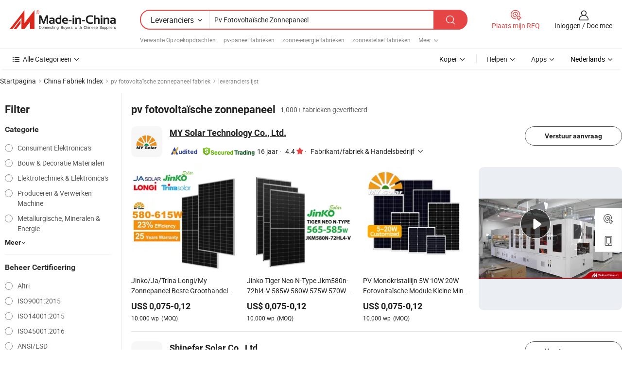

--- FILE ---
content_type: text/html;charset=UTF-8
request_url: https://nl.made-in-china.com/factory/pv-photovoltaic-solar-panel.html
body_size: 77970
content:
<!DOCTYPE HTML>
<html lang="nl" dir="ltr" >
<head>
            <base href="//nl.made-in-china.com" target="_top"/>
        <meta http-equiv="Content-Type" content="text/html; charset=utf-8" />
    <title>pv fotovoltaïsche zonnepaneel fabriek, China pv fotovoltaïsche zonnepaneel Factory lijst kunt u rechtstreeks kopen.</title>
    <meta name="Keywords" content="pv fotovoltaïsche zonnepaneel fabriek, China pv fotovoltaïsche zonnepaneel fabriek, Chinese pv fotovoltaïsche zonnepaneel fabrieken, Chinese pv fotovoltaïsche zonnepaneel fabrikanten, Chinese pv fotovoltaïsche zonnepaneel leveranciers" />
    <meta name="Description" content="Vind pv fotovoltaïsche zonnepaneel fabriek in China, pv fotovoltaïsche zonnepaneel fabriek lijst kunt u producten rechtstreeks uit te kopen. Wij bieden u een grote lijst van betrouwbare Chinese pv fotovoltaïsche zonnepaneel fabrieken / fabrikanten, leveranciers, exporteurs en handelaren gecontroleerd door een derde partij inspector." />
    <link rel="canonical" href="https://nl.made-in-china.com/factory/pv-photovoltaic-solar-panel.html">
    <link rel="preload" href="https://www.micstatic.com/landing/www/qf-new/images/leading_factory_bg_16d08a06.webp" as="image" fetchpriority="high">
    <link rel="dns-prefetch" href="//www.micstatic.com">
<link rel="preconnect" href="//www.micstatic.com">
<link rel="dns-prefetch" href="//image.made-in-china.com">
<link rel="preconnect" href="//image.made-in-china.com">
<link rel="dns-prefetch" href="//pic.made-in-china.com">
<link rel="preconnect" href="//pic.made-in-china.com">
        <link type="text/css" rel="stylesheet" href="https://www.micstatic.com/common/css/base/pc_base_8dc983a5.css" /> <link type="text/css" rel="stylesheet" href="https://www.micstatic.com/landing/www/qf-new/css/qf_010be316.css" /> <link type="text/css" rel="stylesheet" href="https://www.micstatic.com/landing/www/qf-new/dist/css/future_affe6d58.css" /> <link type="text/css" rel="stylesheet" href="https://www.micstatic.com/landing/www/qf-new/dist/css/main_984ea7d2.css" /> <script type="module" src="https://www.micstatic.com/common/js/libs/esm/@msr/client@2/index_02329b7a.js"></script><link rel="alternate" hreflang="de" href="https://de.made-in-china.com/factory/pv-photovoltaic-solar-panel.html" />
            <link rel="alternate" hreflang="hi" href="https://hi.made-in-china.com/factory/pv-photovoltaic-solar-panel.html" />
            <link rel="alternate" hreflang="ru" href="https://ru.made-in-china.com/factory/pv-photovoltaic-solar-panel.html" />
            <link rel="alternate" hreflang="pt" href="https://pt.made-in-china.com/factory/pv-photovoltaic-solar-panel.html" />
            <link rel="alternate" hreflang="ko" href="https://kr.made-in-china.com/factory/pv-photovoltaic-solar-panel.html" />
            <link rel="alternate" hreflang="en" href="https://www.made-in-china.com/factory/pv-photovoltaic-solar-panel.html" />
            <link rel="alternate" hreflang="it" href="https://it.made-in-china.com/factory/pv-photovoltaic-solar-panel.html" />
            <link rel="alternate" hreflang="fr" href="https://fr.made-in-china.com/factory/pv-photovoltaic-solar-panel.html" />
            <link rel="alternate" hreflang="es" href="https://es.made-in-china.com/factory/pv-photovoltaic-solar-panel.html" />
            <link rel="alternate" hreflang="x-default" href="https://www.made-in-china.com/factory/pv-photovoltaic-solar-panel.html" />
            <link rel="alternate" hreflang="ar" href="https://sa.made-in-china.com/factory/pv-photovoltaic-solar-panel.html" />
            <link rel="alternate" hreflang="vi" href="https://vi.made-in-china.com/factory/pv-photovoltaic-solar-panel.html" />
            <link rel="alternate" hreflang="th" href="https://th.made-in-china.com/factory/pv-photovoltaic-solar-panel.html" />
            <link rel="alternate" hreflang="ja" href="https://jp.made-in-china.com/factory/pv-photovoltaic-solar-panel.html" />
            <link rel="alternate" hreflang="id" href="https://id.made-in-china.com/factory/pv-photovoltaic-solar-panel.html" />
            <link rel="alternate" hreflang="nl" href="https://nl.made-in-china.com/factory/pv-photovoltaic-solar-panel.html" />
            <link rel="alternate" hreflang="tr" href="https://tr.made-in-china.com/factory/pv-photovoltaic-solar-panel.html" />
    <!-- Polyfill Code Begin --><script chaset="utf-8" type="text/javascript" src="https://www.micstatic.com/polyfill/polyfill-simplify_eb12d58d.js"></script><!-- Polyfill Code End --></head>
<body probe-clarity="false" >
            <div id="header" ></div>
<script>
    function headerMlanInit() {
        const funcName = 'headerMlan';
        const app = new window[funcName]({target: document.getElementById('header'), props: {props: {"pageType":3,"logoTitle":"Fabrikanten en Leveranciers","logoUrl":null,"base":{"buyerInfo":{"service":"Service","newUserGuide":"Gids voor Beginners","auditReport":"Audited Suppliers' Reports","meetSuppliers":"Meet Suppliers","onlineTrading":"Secured Trading Service","buyerCenter":"Koperscentrum","contactUs":"Contact met ons op","search":"Zoeken","prodDirectory":"Product Directory","supplierDiscover":"Supplier Discover","sourcingRequest":"Post Sourcing-aanvraag","quickLinks":"Quick Links","myFavorites":"Mijn Favorieten","visitHistory":"Browsegeschiedenis","buyer":"Koper","blog":"Zakelijke Inzichten"},"supplierInfo":{"supplier":"Leverancier","joinAdvance":"加入高级会员","tradeServerMarket":"外贸服务市场","memberHome":"外贸e家","cloudExpo":"Smart Expo云展会","onlineTrade":"交易服务","internationalLogis":"国际物流","northAmericaBrandSailing":"北美全渠道出海","micDomesticTradeStation":"中国制造网内贸站"},"helpInfo":{"whyMic":"Why Made-in-China.com","auditSupplierWay":"Hoe controleren wij leveranciers","securePaymentWay":"Hoe beveiligen wij betalingen","submitComplaint":"Dien een klacht in","contactUs":"Contact met ons op","faq":"FAQ","help":"Helpen"},"appsInfo":{"downloadApp":"Download App!","forBuyer":"Voor Koper","forSupplier":"Voor Leverancier","exploreApp":"Ontdek exclusieve app-kortingen","apps":"Apps"},"languages":[{"lanCode":0,"simpleName":"en","name":"English","value":"//www.made-in-china.com/factory/pv-photovoltaic-solar-panel.html","htmlLang":"en"},{"lanCode":5,"simpleName":"es","name":"Español","value":"//es.made-in-china.com/factory/pv-photovoltaic-solar-panel.html","htmlLang":"es"},{"lanCode":4,"simpleName":"pt","name":"Português","value":"//pt.made-in-china.com/factory/pv-photovoltaic-solar-panel.html","htmlLang":"pt"},{"lanCode":2,"simpleName":"fr","name":"Français","value":"//fr.made-in-china.com/factory/pv-photovoltaic-solar-panel.html","htmlLang":"fr"},{"lanCode":3,"simpleName":"ru","name":"Русский язык","value":"//ru.made-in-china.com/factory/pv-photovoltaic-solar-panel.html","htmlLang":"ru"},{"lanCode":8,"simpleName":"it","name":"Italiano","value":"//it.made-in-china.com/factory/pv-photovoltaic-solar-panel.html","htmlLang":"it"},{"lanCode":6,"simpleName":"de","name":"Deutsch","value":"//de.made-in-china.com/factory/pv-photovoltaic-solar-panel.html","htmlLang":"de"},{"lanCode":7,"simpleName":"nl","name":"Nederlands","value":"//nl.made-in-china.com/","htmlLang":"nl"},{"lanCode":9,"simpleName":"sa","name":"العربية","value":"//sa.made-in-china.com/factory/pv-photovoltaic-solar-panel.html","htmlLang":"ar"},{"lanCode":11,"simpleName":"kr","name":"한국어","value":"//kr.made-in-china.com/factory/pv-photovoltaic-solar-panel.html","htmlLang":"ko"},{"lanCode":10,"simpleName":"jp","name":"日本語","value":"//jp.made-in-china.com/factory/pv-photovoltaic-solar-panel.html","htmlLang":"ja"},{"lanCode":12,"simpleName":"hi","name":"हिन्दी","value":"//hi.made-in-china.com/factory/pv-photovoltaic-solar-panel.html","htmlLang":"hi"},{"lanCode":13,"simpleName":"th","name":"ภาษาไทย","value":"//th.made-in-china.com/factory/pv-photovoltaic-solar-panel.html","htmlLang":"th"},{"lanCode":14,"simpleName":"tr","name":"Türkçe","value":"//tr.made-in-china.com/factory/pv-photovoltaic-solar-panel.html","htmlLang":"tr"},{"lanCode":15,"simpleName":"vi","name":"Tiếng Việt","value":"//vi.made-in-china.com/factory/pv-photovoltaic-solar-panel.html","htmlLang":"vi"},{"lanCode":16,"simpleName":"id","name":"Bahasa Indonesia","value":"//id.made-in-china.com/factory/pv-photovoltaic-solar-panel.html","htmlLang":"id"}],"showMlan":true,"showRules":false,"rules":"Rules","language":"nl","menu":"Menu","subTitle":null,"subTitleLink":null,"stickyInfo":null},"categoryRegion":{"categories":"Alle Categorieën","categoryList":[{"name":"Landbouw & Voeding","value":"https://nl.made-in-china.com/category1_Agriculture-Food/Agriculture-Food_usssssssss.html","catCode":"1000000000"},{"name":"Kleding & Toebehoren","value":"https://nl.made-in-china.com/category1_Apparel-Accessories/Apparel-Accessories_uussssssss.html","catCode":"1100000000"},{"name":"Kunst Artikels & Ambachten","value":"https://nl.made-in-china.com/category1_Arts-Crafts/Arts-Crafts_uyssssssss.html","catCode":"1200000000"},{"name":"Auto Parts","value":"https://nl.made-in-china.com/category1_Auto-Motorcycle-Parts-Accessories/Auto-Motorcycle-Parts-Accessories_yossssssss.html","catCode":"2900000000"},{"name":"Tassen & Geschenkdozen","value":"https://nl.made-in-china.com/category1_Bags-Cases-Boxes/Bags-Cases-Boxes_yhssssssss.html","catCode":"2600000000"},{"name":"Chemische Stoffen","value":"https://nl.made-in-china.com/category1_Chemicals/Chemicals_uissssssss.html","catCode":"1300000000"},{"name":"Computer Producten","value":"https://nl.made-in-china.com/category1_Computer-Products/Computer-Products_iissssssss.html","catCode":"3300000000"},{"name":"Bouw & Decoratie Materialen","value":"https://nl.made-in-china.com/category1_Construction-Decoration/Construction-Decoration_ugssssssss.html","catCode":"1500000000"},{"name":"Consument Elektronica's","value":"https://nl.made-in-china.com/category1_Consumer-Electronics/Consumer-Electronics_unssssssss.html","catCode":"1400000000"},{"name":"Elektrotechniek & Elektronica's","value":"https://nl.made-in-china.com/category1_Electrical-Electronics/Electrical-Electronics_uhssssssss.html","catCode":"1600000000"},{"name":"Meubilair","value":"https://nl.made-in-china.com/category1_Furniture/Furniture_yessssssss.html","catCode":"2700000000"},{"name":"Gezondheid & Geneeskunde","value":"https://nl.made-in-china.com/category1_Health-Medicine/Health-Medicine_uessssssss.html","catCode":"1700000000"},{"name":"Industriële Apparaturen & Onderdelen","value":"https://nl.made-in-china.com/category1_Industrial-Equipment-Components/Industrial-Equipment-Components_inssssssss.html","catCode":"3400000000"},{"name":"Instrumenten & Meters","value":"https://nl.made-in-china.com/category1_Instruments-Meters/Instruments-Meters_igssssssss.html","catCode":"3500000000"},{"name":"Lichte Industrie & Dagelijks Gebruik","value":"https://nl.made-in-china.com/category1_Light-Industry-Daily-Use/Light-Industry-Daily-Use_urssssssss.html","catCode":"1800000000"},{"name":"Licht & Verlichting","value":"https://nl.made-in-china.com/category1_Lights-Lighting/Lights-Lighting_isssssssss.html","catCode":"3000000000"},{"name":"Produceren & Verwerken Machine","value":"https://nl.made-in-china.com/category1_Manufacturing-Processing-Machinery/Manufacturing-Processing-Machinery_uossssssss.html","catCode":"1900000000"},{"name":"Metallurgische, Mineralen & Energie","value":"https://nl.made-in-china.com/category1_Metallurgy-Mineral-Energy/Metallurgy-Mineral-Energy_ysssssssss.html","catCode":"2000000000"},{"name":"Kantoorartikelen","value":"https://nl.made-in-china.com/category1_Office-Supplies/Office-Supplies_yrssssssss.html","catCode":"2800000000"},{"name":"Verpakking & Printing","value":"https://nl.made-in-china.com/category1_Packaging-Printing/Packaging-Printing_ihssssssss.html","catCode":"3600000000"},{"name":"Veiligheid & Bescherming","value":"https://nl.made-in-china.com/category1_Security-Protection/Security-Protection_ygssssssss.html","catCode":"2500000000"},{"name":"Diensten","value":"https://nl.made-in-china.com/category1_Service/Service_ynssssssss.html","catCode":"2400000000"},{"name":"Sportartikelen & Vrijetijds","value":"https://nl.made-in-china.com/category1_Sporting-Goods-Recreation/Sporting-Goods-Recreation_iussssssss.html","catCode":"3100000000"},{"name":"Textiel","value":"https://nl.made-in-china.com/category1_Textile/Textile_yussssssss.html","catCode":"2100000000"},{"name":"Ijzerwaren & Gereedschap","value":"https://nl.made-in-china.com/category1_Tools-Hardware/Tools-Hardware_iyssssssss.html","catCode":"3200000000"},{"name":"Speelgoed","value":"https://nl.made-in-china.com/category1_Toys/Toys_yyssssssss.html","catCode":"2200000000"},{"name":"Vervoer","value":"https://nl.made-in-china.com/category1_Transportation/Transportation_yissssssss.html","catCode":"2300000000"}],"more":"Meer"},"searchRegion":{"show":true,"lookingFor":"Vertel ons waar je naar op zoek bent...","homeUrl":"//nl.made-in-china.com","products":"Producten","suppliers":"Leveranciers","auditedFactory":null,"uploadImage":"Afbeelding uploaden","max20MbPerImage":"Maximaal 20 MB per afbeelding","yourRecentKeywords":"Uw Recente Zoekwoorden","clearHistory":"Wis de geschiedenis","popularSearches":"Verwante Opzoekopdrachten","relatedSearches":"Meer","more":null,"maxSizeErrorMsg":"Upload mislukt. De maximale afbeeldingsgrootte is 20 MB.","noNetworkErrorMsg":"Geen netwerkverbinding. Controleer uw netwerkinstellingen en probeer het opnieuw.","uploadFailedErrorMsg":"Upload mislukt. Onjuist afbeeldingsformaat. Ondersteunde formaten: JPG, PNG, BMP.","relatedList":[{"word":"pv-paneel fabrieken","adsData":"","link":"https://nl.made-in-china.com/factory/pv-panel.html","title":"pv-paneel fabrieken"},{"word":"zonne-energie fabrieken","adsData":"","link":"https://nl.made-in-china.com/factory/solar-energy.html","title":"zonne-energie fabrieken"},{"word":"zonnestelsel fabrieken","adsData":"","link":"https://nl.made-in-china.com/factory/solar-system.html","title":"zonnestelsel fabrieken"},{"word":"zonne-energiepaneel fabrieken","adsData":"","link":"https://nl.made-in-china.com/factory/solar-power-panel.html","title":"zonne-energiepaneel fabrieken"},{"word":"zonnepaneel fabrieken","adsData":"","link":"https://nl.made-in-china.com/factory/solar-system-panel.html","title":"zonnepaneel fabrieken"},{"word":"zonne-pv fabrieken","adsData":"","link":"https://nl.made-in-china.com/factory/solar-pv.html","title":"zonne-pv fabrieken"},{"word":"zonne-energiesysteem fabrieken","adsData":"","link":"https://nl.made-in-china.com/factory/solar-power-system.html","title":"zonne-energiesysteem fabrieken"},{"word":"zonnepaneelmodule fabrieken","adsData":"","link":"https://nl.made-in-china.com/factory/solar-panel-module.html","title":"zonnepaneelmodule fabrieken"},{"word":"zonne-energie fabrieken","adsData":"","link":"https://nl.made-in-china.com/factory/solar.html","title":"zonne-energie fabrieken"},{"word":"zonne-energiepaneel fabrieken","adsData":"","link":"https://nl.made-in-china.com/factory/solar-energy-panel.html","title":"zonne-energiepaneel fabrieken"}],"relatedTitle":null,"relatedTitleLink":null,"formParams":null,"mlanFormParams":{"keyword":"Pv Fotovoltaïsche Zonnepaneel","inputkeyword":"Pv Fotovoltaïsche Zonnepaneel","type":null,"currentTab":null,"currentPage":null,"currentCat":null,"currentRegion":null,"currentProp":null,"submitPageUrl":null,"parentCat":null,"otherSearch":null,"currentAllCatalogCodes":null,"sgsMembership":null,"memberLevel":null,"topOrder":null,"size":null,"more":"meer","less":"less","staticUrl50":null,"staticUrl10":null,"staticUrl30":null,"condition":"1","conditionParamsList":[{"condition":"0","conditionName":null,"action":"/productSearch?keyword=#word#","searchUrl":null,"inputPlaceholder":null},{"condition":"1","conditionName":null,"action":"https://nl.made-in-china.com/companySearch?keyword=#word#","searchUrl":null,"inputPlaceholder":null}]},"enterKeywordTips":"Voer a.u.b. minimaal een trefwoord in voor uw zoekopdracht.","openMultiSearch":false},"frequentRegion":{"rfq":{"rfq":"Plaats mijn RFQ","searchRfq":"Search RFQs","acquireRfqHover":"Vertel ons wat u nodig heeft en probeer op de gemakkelijke manier offertes !op te vragen","searchRfqHover":"Discover quality RFQs and connect with big-budget buyers"},"account":{"account":"Rekening","signIn":"Inloggen","join":"Doe mee","newUser":"Nieuwe Gebruiker","joinFree":"Gratis lid worden","or":"Of","socialLogin":"Door te klikken op Aanmelden, Gratis lid worden of Doorgaan met Facebook, Linkedin, Twitter, Google, %s ga ik akkoord met de %sUser Agreement%s en het %sPrivacy Policy%s","message":"Berichten","quotes":"Citaten","orders":"Bestellingen","favorites":"Favorieten","visitHistory":"Browsegeschiedenis","postSourcingRequest":"Post Sourcing-aanvraag","hi":"Hallo","signOut":"Afmelden","manageProduct":"Producten beheren","editShowroom":"Showroom bewerken","username":"","userType":null,"foreignIP":true,"currentYear":2026,"userAgreement":"Gebruikersovereenkomst","privacyPolicy":"Privacybeleid"},"message":{"message":"Berichten","signIn":"Inloggen","join":"Doe mee","newUser":"Nieuwe Gebruiker","joinFree":"Gratis lid worden","viewNewMsg":"Sign in to view the new messages","inquiry":"Aanvraag","rfq":"RFQs","awaitingPayment":"Awaiting payments","chat":"Chatten","awaitingQuotation":"In afwachting van offertes"},"cart":{"cart":"Onderzoeksmand"}},"busiRegion":null,"previewRegion":null,"relatedQpSync":true,"relatedQpSearchUrl":"https://www.made-in-china.com/multi-search/getHeadRelatedQp?word=pv photovoltaic solar panel&headQpType=QF&lanCode=7"}}});
		const hoc=o=>(o.__proto__.$get=function(o){return this.$$.ctx[this.$$.props[o]]},o.__proto__.$getKeys=function(){return Object.keys(this.$$.props)},o.__proto__.$getProps=function(){return this.$get("props")},o.__proto__.$setProps=function(o){var t=this.$getKeys(),s={},p=this;t.forEach(function(o){s[o]=p.$get(o)}),s.props=Object.assign({},s.props,o),this.$set(s)},o.__proto__.$help=function(){console.log("\n            $set(props): void             | 设置props的值\n            $get(key: string): any        | 获取props指定key的值\n            $getKeys(): string[]          | 获取props所有key\n            $getProps(): any              | 获取props里key为props的值（适用nail）\n            $setProps(params: any): void  | 设置props里key为props的值（适用nail）\n            $on(ev, callback): func       | 添加事件监听，返回移除事件监听的函数\n            $destroy(): void              | 销毁组件并触发onDestroy事件\n        ")},o);
        window[`${funcName}Api`] = hoc(app);
    };
</script><script type="text/javascript" crossorigin="anonymous" onload="headerMlanInit()" src="https://www.micstatic.com/nail/pc/header-mlan_6f301846.js"></script>    <input type="hidden" id="lanCode" name="lanCode" value="7">
    <input type="hidden" id="lan" name="lan" value="nl">
    <input type="hidden" name="is_track_single_page" id="is_track_single_page" />
<input id="sensor_pg_v" type="hidden" value="tp:103,stp:10302,st:qf,m:pv-photovoltaic-solar-panel,p:1" />
    <input type="hidden" id="J-searchWord" value="pv-photovoltaic-solar-panel"/>
<!-- 设置 Clarity 标签内容 -->
<!-- 引入 Clarity 脚本 -->
            <script type="application/ld+json">
        	{"contentUrl":"https://v.made-in-china.com/ucv/sbr/f921d238099a189a57a441c1e9888c/a4313ba54810427204058989792654_h264_def.mp4","description":"Vind pv fotovoltaïsche zonnepaneel fabriek in China, pv fotovoltaïsche zonnepaneel fabriek lijst kunt u producten rechtstreeks uit te kopen. Wij bieden u een grote lijst van betrouwbare Chinese pv fotovoltaïsche zonnepaneel fabrieken / fabrikanten, leveranciers, exporteurs en handelaren gecontroleerd door een derde partij inspector.","name":"pv fotovoltaïsche zonnepaneel fabriek, China pv fotovoltaïsche zonnepaneel Factory lijst kunt u rechtstreeks kopen.","@context":"http://schema.org","@type":"VideoObject","thumbnailUrl":"http://image.made-in-china.com/312f0j00daiYjKwllqkL/3-10-mp4.jpg","uploadDate":"2025-03-18T08:41:36+08:00"}
    	</script>
    <script id="introText" type="text/html">
        
    </script>
<!-- SONA2024 2.2.1 --><div id="first-screen-block"><div class="crumb" itemscope="" itemType="https://schema.org/BreadcrumbList"><span itemProp="itemListElement" itemscope="" itemType="https://schema.org/ListItem"><a rel="nofollow" href="/" itemProp="item"><span itemProp="name">Startpagina</span></a><meta itemProp="position" content="1"/></span><img src="https://www.micstatic.com/landing/www/qf-new/dist/assets/arrow-right-Bd5qwbiu.svg" alt="arrow-right"/><span itemProp="itemListElement" itemscope="" itemType="https://schema.org/ListItem"><a href="/factory-index/p.html" itemProp="item"><span itemProp="name">China Fabriek Index</span></a><meta itemProp="position" content="2"/></span><img src="https://www.micstatic.com/landing/www/qf-new/dist/assets/arrow-right-Bd5qwbiu.svg" alt="arrow-right"/><span class="gray-crumb">pv fotovoltaïsche zonnepaneel fabriek</span><img src="https://www.micstatic.com/landing/www/qf-new/dist/assets/arrow-right-Bd5qwbiu.svg" alt="arrow-right"/><span class="gray-crumb">leverancierslijst</span></div><div class="page-top-wrapper"><div class="filter-wrapper"><div class="filter-title">Filter</div><div class="filter-groups" faw-module="filter"><form action="#" class="ft-form is-horizontal qf-filter-form"><div class="filter-group"><div class="filter-group-header"><span class="filter-group-title">Categorie</span></div><div class="ft-form-item"><div class="ft-form-item-control"><div class="ft-form-item-input"><div class="ft-radio-group is-vertical"><label class="ft-radio is-primary"><input type="radio" value="1400000000" ads-data="" name="catCode"/><span class="ft-radio-front"></span><span class="ft-radio-label">Consument Elektronica&#x27;s</span></label><label class="ft-radio is-primary"><input type="radio" value="1500000000" ads-data="" name="catCode"/><span class="ft-radio-front"></span><span class="ft-radio-label">Bouw &amp; Decoratie Materialen</span></label><label class="ft-radio is-primary"><input type="radio" value="1600000000" ads-data="" name="catCode"/><span class="ft-radio-front"></span><span class="ft-radio-label">Elektrotechniek &amp; Elektronica&#x27;s</span></label><label class="ft-radio is-primary"><input type="radio" value="1900000000" ads-data="" name="catCode"/><span class="ft-radio-front"></span><span class="ft-radio-label">Produceren &amp; Verwerken Machine</span></label><label class="ft-radio is-primary"><input type="radio" value="2000000000" ads-data="" name="catCode"/><span class="ft-radio-front"></span><span class="ft-radio-label">Metallurgische, Mineralen &amp; Energie</span></label></div></div></div></div><div class="view-more-btn" ads-data="st:14"><span>Meer</span><i class="ob-icon icon-down"></i></div></div><div class="filter-group"><div class="filter-group-header"><span class="filter-group-title">Beheer Certificering</span></div><div class="ft-form-item"><div class="ft-form-item-control"><div class="ft-form-item-input"><div class="ft-radio-group is-vertical"><label class="ft-radio is-primary"><input type="radio" value="-4" ads-data="" name="managementCertification"/><span class="ft-radio-front"></span><span class="ft-radio-label">Altri</span></label><label class="ft-radio is-primary"><input type="radio" value="-5" ads-data="" name="managementCertification"/><span class="ft-radio-front"></span><span class="ft-radio-label">ISO9001:2015</span></label><label class="ft-radio is-primary"><input type="radio" value="-6" ads-data="" name="managementCertification"/><span class="ft-radio-front"></span><span class="ft-radio-label">ISO14001:2015</span></label><label class="ft-radio is-primary"><input type="radio" value="-7" ads-data="" name="managementCertification"/><span class="ft-radio-front"></span><span class="ft-radio-label">ISO45001:2016</span></label><label class="ft-radio is-primary"><input type="radio" value="1" ads-data="" name="managementCertification"/><span class="ft-radio-front"></span><span class="ft-radio-label">ANSI/ESD</span></label></div></div></div></div><div class="view-more-btn" ads-data="st:14"><span>Meer</span><i class="ob-icon icon-down"></i></div></div><div class="filter-group"><div class="filter-group-header"><span class="filter-group-title">R&amp;D-capaciteit</span></div><div class="ft-form-item"><div class="ft-form-item-control"><div class="ft-form-item-input"><div class="ft-radio-group is-vertical"><label class="ft-radio is-primary"><input type="radio" value="4" ads-data="" name="rdCapacity"/><span class="ft-radio-front"></span><span class="ft-radio-label">OEM</span></label><label class="ft-radio is-primary"><input type="radio" value="5" ads-data="" name="rdCapacity"/><span class="ft-radio-front"></span><span class="ft-radio-label">ODM</span></label><label class="ft-radio is-primary"><input type="radio" value="6" ads-data="" name="rdCapacity"/><span class="ft-radio-front"></span><span class="ft-radio-label">Eigen Merk</span></label><label class="ft-radio is-primary"><input type="radio" value="99" ads-data="" name="rdCapacity"/><span class="ft-radio-front"></span><span class="ft-radio-label">Altri</span></label></div></div></div></div></div><div class="filter-group"><div class="filter-group-header"><span class="filter-group-title">Jaaromzet</span></div><div class="ft-form-item"><div class="ft-form-item-control"><div class="ft-form-item-input"><div class="ft-radio-group is-vertical"><label class="ft-radio is-primary"><input type="radio" value="1" ads-data="" name="annualRevenue"/><span class="ft-radio-front"></span><span class="ft-radio-label">Minder dan US $ 1 Miljoen</span></label><label class="ft-radio is-primary"><input type="radio" value="2" ads-data="" name="annualRevenue"/><span class="ft-radio-front"></span><span class="ft-radio-label">1 ~ 2,5 miljoen USD</span></label><label class="ft-radio is-primary"><input type="radio" value="3" ads-data="" name="annualRevenue"/><span class="ft-radio-front"></span><span class="ft-radio-label">2,5 ~ 5 miljoen USD</span></label><label class="ft-radio is-primary"><input type="radio" value="4" ads-data="" name="annualRevenue"/><span class="ft-radio-front"></span><span class="ft-radio-label">5 ~ 10 miljoen USD</span></label><label class="ft-radio is-primary"><input type="radio" value="5" ads-data="" name="annualRevenue"/><span class="ft-radio-front"></span><span class="ft-radio-label">10 ~ 50 miljoen USD</span></label></div></div></div></div><div class="view-more-btn" ads-data="st:14"><span>Meer</span><i class="ob-icon icon-down"></i></div></div><div class="filter-group"><div class="filter-group-header"><span class="filter-group-title">Aantal werknemers</span></div><div class="ft-form-item"><div class="ft-form-item-control"><div class="ft-form-item-input"><div class="ft-radio-group is-vertical"><label class="ft-radio is-primary"><input type="radio" value="1" ads-data="" name="employeeNum"/><span class="ft-radio-front"></span><span class="ft-radio-label">Minder Dan 5 Personen</span></label><label class="ft-radio is-primary"><input type="radio" value="2" ads-data="" name="employeeNum"/><span class="ft-radio-front"></span><span class="ft-radio-label">5-50 Personen</span></label><label class="ft-radio is-primary"><input type="radio" value="3" ads-data="" name="employeeNum"/><span class="ft-radio-front"></span><span class="ft-radio-label">51-200 Personen</span></label><label class="ft-radio is-primary"><input type="radio" value="4" ads-data="" name="employeeNum"/><span class="ft-radio-front"></span><span class="ft-radio-label">201-500 Personen</span></label><label class="ft-radio is-primary"><input type="radio" value="5" ads-data="" name="employeeNum"/><span class="ft-radio-front"></span><span class="ft-radio-label">501-1000 Mensen</span></label></div></div></div></div><div class="view-more-btn" ads-data="st:14"><span>Meer</span><i class="ob-icon icon-down"></i></div></div><div class="filter-group"><div class="filter-group-header"><span class="filter-group-title">Provincie &amp; Regio</span></div><div class="ft-form-item"><div class="ft-form-item-control"><div class="ft-form-item-input"><div class="ft-radio-group is-vertical"><label class="ft-radio is-primary"><input type="radio" value="Anhui" ads-data="" name="province"/><span class="ft-radio-front"></span><span class="ft-radio-label">Anhui</span></label><label class="ft-radio is-primary"><input type="radio" value="Beijing" ads-data="" name="province"/><span class="ft-radio-front"></span><span class="ft-radio-label">Beijing</span></label><label class="ft-radio is-primary"><input type="radio" value="Chongqing" ads-data="" name="province"/><span class="ft-radio-front"></span><span class="ft-radio-label">Chongqing</span></label><label class="ft-radio is-primary"><input type="radio" value="Fujian" ads-data="" name="province"/><span class="ft-radio-front"></span><span class="ft-radio-label">Fujian</span></label><label class="ft-radio is-primary"><input type="radio" value="Guangdong" ads-data="" name="province"/><span class="ft-radio-front"></span><span class="ft-radio-label">Guangdong</span></label></div></div></div></div><div class="view-more-btn" ads-data="st:14"><span>Meer</span><i class="ob-icon icon-down"></i></div></div><div class="filter-group filter-audited"><div class="ft-form-item"><div class="ft-form-item-control"><div class="ft-form-item-input"><div class="ft-radio-group is-vertical"><label class="ft-radio is-primary"><input type="radio" value="1" ads-data="" name="auditedSuppliers"/><span class="ft-radio-front"></span><span class="ft-radio-label"><img src="https://www.micstatic.com/landing/www/qf-new/dist/assets/audited-DQjVuQn9.png" width="57.5" height="20" alt="Leveranciers beoordeeld door inspectiediensten."/></span></label></div></div></div></div></div></form></div></div><div class="page-top-content"><div class="leading-factory-wrapper leading-factory-no-data" faw-module="leading_factory" faw-exposure="true"><div class="leading-factory-container"><div class="leading-factory-left no-data"><div class="leading-factory-logo"><img src="https://www.micstatic.com/landing/www/qf-new/dist/assets/leading_factory-CY6-Z8Up.png" alt=""/></div><div class="leading-factory-subtitle" title="ongeveer pv fotovoltaïsche zonnepaneel">ongeveer pv fotovoltaïsche zonnepaneel</div><ul class="leading-factory-features"><li class="feature-item"><img src="https://www.micstatic.com/landing/www/qf-new/dist/assets/leading_factory_icon1-b9txvrsa.png" alt=""/><span class="feature-text" title="Technologische innovatie">Technologische innovatie</span></li><li class="feature-item"><img src="https://www.micstatic.com/landing/www/qf-new/dist/assets/leading_factory_icon2-D_fmzuKW.png" alt=""/><span class="feature-text" title="Betrouwbare toeleveringsketens">Betrouwbare toeleveringsketens</span></li><li class="feature-item"><img src="https://www.micstatic.com/landing/www/qf-new/dist/assets/leading_factory_icon3-B93UAk-m.png" alt=""/><span class="feature-text" title="Aanzienlijke productiemogelijkheden">Aanzienlijke productiemogelijkheden</span></li></ul></div><div class="factory-card-skeleton"><div class="factory-logo-box-skeleton"><div class="skeleton rectangle skeleton-animated"></div></div><div class="factory-divider-skeleton"></div><div class="factory-content-skeleton"><div class="skeleton rectangle skeleton-animated"></div></div></div><div class="factory-card-skeleton"><div class="factory-logo-box-skeleton"><div class="skeleton rectangle skeleton-animated"></div></div><div class="factory-divider-skeleton"></div><div class="factory-content-skeleton"><div class="skeleton rectangle skeleton-animated"></div></div></div></div></div><h1 class="company-list-top"><span class="search-word" title="pv fotovoltaïsche zonnepaneel">pv fotovoltaïsche zonnepaneel</span><span class="tip-text">1,000+ fabrieken geverifieerd</span></h1><div class="company-list-wrapper" faw-module="factory_list"><div class="company-list-wrap"><div class="company-list"><div class="company-item"><div class="com-title"><div class="com-title-left"><a class="com-pic" href="https://nl.made-in-china.com/co_mysolar/" target="_blank" ads-data="st:3,a:1,pcid:abMmhSXCEfDv,flx_deliv_tp:ads,ads_id:dCXTYBSuMIDe,ads_tp:,srv_id:SJgQspovHmiX"><img src="//image.made-in-china.com/206f0j00HtLTSqZPuQuz/MY-Solar-Technology-Co-Ltd-.jpg"/></a><div class="com-title-wrap"><h2 class="com-title-txt"><a href="https://nl.made-in-china.com/co_mysolar/" target="_blank" ads-data="st:3,a:1,pcid:abMmhSXCEfDv,flx_deliv_tp:ads,ads_id:dCXTYBSuMIDe,ads_tp:,srv_id:SJgQspovHmiX">MY Solar Technology Co., Ltd.</a></h2><div class="com-detail"><a class="audited-icon" href="https://nl.made-in-china.com/co_mysolar/company_info.html" target="_blank" ads-data="st:3,a:1,pcid:abMmhSXCEfDv,flx_deliv_tp:ads,ads_id:dCXTYBSuMIDe,ads_tp:,srv_id:SJgQspovHmiX"><img src="https://www.micstatic.com/landing/www/qf-new/dist/assets/as-mQl-B1co.svg"/></a><div class="secured-trading-logo"><a href="https://nl.made-in-china.com/co_mysolar/company_info.html" target="_blank" ads-data="st:3,a:1,pcid:abMmhSXCEfDv,flx_deliv_tp:ads,ads_id:dCXTYBSuMIDe,ads_tp:,srv_id:SJgQspovHmiX"><img src="https://www.micstatic.com/landing/www/qf-new/dist/assets/secured-trading-logo-CrIMDkC9.png"/></a></div><a class="com-year" href="https://nl.made-in-china.com/co_mysolar/company_info.html" target="_blank" ads-data="st:3,a:1,pcid:abMmhSXCEfDv,flx_deliv_tp:ads,ads_id:dCXTYBSuMIDe,ads_tp:,srv_id:SJgQspovHmiX"><span class="year">16 jaar</span></a><a class="com-rate" href="https://nl.made-in-china.com/co_mysolar/company_info.html" target="_blank" ads-data="st:3,a:1,pcid:abMmhSXCEfDv,flx_deliv_tp:ads,ads_id:dCXTYBSuMIDe,ads_tp:,srv_id:SJgQspovHmiX"><span class="dot">·</span><span class="rate">4.4<i class="ob-icon icon-star-f"></i></span></a><a class="com-info" href="https://nl.made-in-china.com/co_mysolar/" target="_blank" ads-data="st:3,a:1,pcid:abMmhSXCEfDv,flx_deliv_tp:ads,ads_id:dCXTYBSuMIDe,ads_tp:,srv_id:SJgQspovHmiX"><div class="business-type"><span class="dot">·</span><span class="text">Fabrikant/fabriek &amp; Handelsbedrijf</span></div><i class="ob-icon icon-down"></i></a></div></div></div><div class="com-btn"><a rel="nofollow" ads-data="st:24,a:1,pcid:abMmhSXCEfDv,flx_deliv_tp:ads,ads_id:dCXTYBSuMIDe,ads_tp:,srv_id:SJgQspovHmiX" class="ft-btn ft-btn-outline-primary ft-btn-round inquiry-btn" href="https://www.made-in-china.com/sendInquiry/shrom_abMmhSXCEfDv_abMmhSXCEfDv.html?from=search&amp;type=cs&amp;target=com&amp;word=pv-photovoltaic-solar-panel&amp;plant=nl" target="_blank">Verstuur aanvraag</a></div></div><div class="com-content"><div class="com-product"><div class="prod-item" faw-exposure="true" ads-data="a:1,pcid:abMmhSXCEfDv,pdid:aFGQWPRjarVh,flx_deliv_tp:ads,ads_id:dCXTYBSuMIDe,ads_tp:,srv_id:SJgQspovHmiX"><a href="https://nl.made-in-china.com/co_mysolar/product_Jinko-Ja-Trina-Longi-My-Solar-Panel-Best-Wholesale-Mono-580W-585W-590W-600W-615W-PV-Photovoltaic-Half-Cells-Panels-Price-Energy-Tx-Solares-Paneles_oyuygguig.html" target="_blank"><div class="prod-pic" ads-data="st:8,a:1,pcid:abMmhSXCEfDv,pdid:aFGQWPRjarVh,flx_deliv_tp:ads,ads_id:dCXTYBSuMIDe,ads_tp:,srv_id:SJgQspovHmiX"><img src="https://image.made-in-china.com/221f0j00pVreGbuqglcC/Jinko-Ja-Trina-Longi-My-Solar-Panel-Best-Wholesale-Mono-580W-585W-590W-600W-615W-PV-Photovoltaic-Half-Cells-Panels-Price-Energy-Tx-Solares-Paneles.webp" alt="Jinko/Ja/Trina Longi/My Zonnepaneel Beste Groothandel Mono 580W 585W 590W 600W 615W PV Fotovoltaïsche Halve Cellen Panelen Prijs Energie Tx-Solares Panelen" title="Jinko/Ja/Trina Longi/My Zonnepaneel Beste Groothandel Mono 580W 585W 590W 600W 615W PV Fotovoltaïsche Halve Cellen Panelen Prijs Energie Tx-Solares Panelen"/></div><div class="prod-info"><h3 class="prod-name" ads-data="st:2,a:1,pcid:abMmhSXCEfDv,pdid:aFGQWPRjarVh,flx_deliv_tp:ads,ads_id:dCXTYBSuMIDe,ads_tp:,srv_id:SJgQspovHmiX"><span title="Jinko/Ja/Trina Longi/My Zonnepaneel Beste Groothandel Mono 580W 585W 590W 600W 615W PV Fotovoltaïsche Halve Cellen Panelen Prijs Energie Tx-Solares Panelen">Jinko/Ja/Trina Longi/My Zonnepaneel Beste Groothandel Mono 580W 585W 590W 600W 615W PV Fotovoltaïsche Halve Cellen Panelen Prijs Energie Tx-Solares Panelen</span></h3><div class="prod-price"><span><strong class="price">US$ <span>0,075</span>-<span>0,12</span></strong></span></div><div class="prod-moq"><span>10.000<!-- --> <!-- -->wp</span><span class="moq-text">(MOQ)</span></div></div></a></div><div class="prod-item" faw-exposure="true" ads-data="a:1,pcid:abMmhSXCEfDv,pdid:qmXrpzVyZYWF,flx_deliv_tp:ads,ads_id:dCXTYBSuMIDe,ads_tp:,srv_id:SJgQspovHmiX"><a href="https://nl.made-in-china.com/co_mysolar/product_Jinko-Tiger-Neo-N-Type-Jkm580n-72hl4-V-585W-580W-575W-570W-Watt-Mono-Facial-Modules-Solar-Panel-Price-Cells-PV-Photovoltaic-Ja-Longi-Mysolar-Trina-Wholesale_ysyegyohig.html" target="_blank"><div class="prod-pic" ads-data="st:8,a:1,pcid:abMmhSXCEfDv,pdid:qmXrpzVyZYWF,flx_deliv_tp:ads,ads_id:dCXTYBSuMIDe,ads_tp:,srv_id:SJgQspovHmiX"><img src="https://image.made-in-china.com/221f0j00ePuvMNyZlQqD/Jinko-Tiger-Neo-N-Type-Jkm580n-72hl4-V-585W-580W-575W-570W-Watt-Mono-Facial-Modules-Solar-Panel-Price-Cells-PV-Photovoltaic-Ja-Longi-Mysolar-Trina-Wholesale.webp" alt="Jinko Tiger Neo N-Type Jkm580n-72hl4-V 585W 580W 575W 570W Watt Mono Gezichtsmodules Zonnepaneel Prijs Cellules PV Fotovoltaïsch Ja/Longi Mysolar Trina Groothandel" title="Jinko Tiger Neo N-Type Jkm580n-72hl4-V 585W 580W 575W 570W Watt Mono Gezichtsmodules Zonnepaneel Prijs Cellules PV Fotovoltaïsch Ja/Longi Mysolar Trina Groothandel"/></div><div class="prod-info"><h3 class="prod-name" ads-data="st:2,a:1,pcid:abMmhSXCEfDv,pdid:qmXrpzVyZYWF,flx_deliv_tp:ads,ads_id:dCXTYBSuMIDe,ads_tp:,srv_id:SJgQspovHmiX"><span title="Jinko Tiger Neo N-Type Jkm580n-72hl4-V 585W 580W 575W 570W Watt Mono Gezichtsmodules Zonnepaneel Prijs Cellules PV Fotovoltaïsch Ja/Longi Mysolar Trina Groothandel">Jinko Tiger Neo N-Type Jkm580n-72hl4-V 585W 580W 575W 570W Watt Mono Gezichtsmodules Zonnepaneel Prijs Cellules PV Fotovoltaïsch Ja/Longi Mysolar Trina Groothandel</span></h3><div class="prod-price"><span><strong class="price">US$ <span>0,075</span>-<span>0,12</span></strong></span></div><div class="prod-moq"><span>10.000<!-- --> <!-- -->wp</span><span class="moq-text">(MOQ)</span></div></div></a></div><div class="prod-item" faw-exposure="true" ads-data="a:1,pcid:abMmhSXCEfDv,pdid:wtWrfUbPXshc,flx_deliv_tp:ads,ads_id:dCXTYBSuMIDe,ads_tp:,srv_id:SJgQspovHmiX"><a href="https://nl.made-in-china.com/co_mysolar/product_PV-Monocrystalline-5W-10W-20W-Photovoltaic-Module-Small-Mini-Mirco-Mono-Solar-Panels-Kit_yurghugoyg.html" target="_blank"><div class="prod-pic" ads-data="st:8,a:1,pcid:abMmhSXCEfDv,pdid:wtWrfUbPXshc,flx_deliv_tp:ads,ads_id:dCXTYBSuMIDe,ads_tp:,srv_id:SJgQspovHmiX"><img src="https://image.made-in-china.com/221f0j00OpJvgjUqMmou/PV-Monocrystalline-5W-10W-20W-Photovoltaic-Module-Small-Mini-Mirco-Mono-Solar-Panels-Kit.webp" alt="PV Monokristallijn 5W 10W 20W Fotovoltaïsche Module Kleine Mini Micro Mono Zonnepanelen Kit" title="PV Monokristallijn 5W 10W 20W Fotovoltaïsche Module Kleine Mini Micro Mono Zonnepanelen Kit"/></div><div class="prod-info"><h3 class="prod-name" ads-data="st:2,a:1,pcid:abMmhSXCEfDv,pdid:wtWrfUbPXshc,flx_deliv_tp:ads,ads_id:dCXTYBSuMIDe,ads_tp:,srv_id:SJgQspovHmiX"><span title="PV Monokristallijn 5W 10W 20W Fotovoltaïsche Module Kleine Mini Micro Mono Zonnepanelen Kit">PV Monokristallijn 5W 10W 20W Fotovoltaïsche Module Kleine Mini Micro Mono Zonnepanelen Kit</span></h3><div class="prod-price"><span><strong class="price">US$ <span>0,075</span>-<span>0,12</span></strong></span></div><div class="prod-moq"><span>10.000<!-- --> <!-- -->wp</span><span class="moq-text">(MOQ)</span></div></div></a></div><div class="prod-item" faw-exposure="true" ads-data="a:1,pcid:abMmhSXCEfDv,pdid:YUkprYFLgRhZ,flx_deliv_tp:ads,ads_id:dCXTYBSuMIDe,ads_tp:,srv_id:SJgQspovHmiX"><a href="https://nl.made-in-china.com/co_mysolar/product_Home-Use-Solar-Panel-Kit-450W-Double-Glass-Photovoltaic-Energy-Panels-PV-Module-for-House_yyygoyoyyg.html" target="_blank"><div class="prod-pic" ads-data="st:8,a:1,pcid:abMmhSXCEfDv,pdid:YUkprYFLgRhZ,flx_deliv_tp:ads,ads_id:dCXTYBSuMIDe,ads_tp:,srv_id:SJgQspovHmiX"><img src="https://image.made-in-china.com/221f0j00GbcMVazfqIoD/Home-Use-Solar-Panel-Kit-450W-Double-Glass-Photovoltaic-Energy-Panels-PV-Module-for-House.webp" alt="Thuisgebruik Zonnepaneelset 450W Dubbelglas Fotovoltaïsche Energiepanelen PV-module voor Huis" title="Thuisgebruik Zonnepaneelset 450W Dubbelglas Fotovoltaïsche Energiepanelen PV-module voor Huis"/></div><div class="prod-info"><h3 class="prod-name" ads-data="st:2,a:1,pcid:abMmhSXCEfDv,pdid:YUkprYFLgRhZ,flx_deliv_tp:ads,ads_id:dCXTYBSuMIDe,ads_tp:,srv_id:SJgQspovHmiX"><span title="Thuisgebruik Zonnepaneelset 450W Dubbelglas Fotovoltaïsche Energiepanelen PV-module voor Huis">Thuisgebruik Zonnepaneelset 450W Dubbelglas Fotovoltaïsche Energiepanelen PV-module voor Huis</span></h3><div class="prod-price"><span><strong class="price">US$ <span>0,075</span>-<span>0,076</span></strong></span></div><div class="prod-moq"><span>10.000<!-- --> <!-- -->watts</span><span class="moq-text">(MOQ)</span></div></div></a></div></div><div class="com-video"><div faw-exposure="true"><div class="swiper ft-swiper product-swiper" dir="ltr"><div class="swiper-wrapper"><div class="swiper-slide swiper-slide-duplicate" data-swiper-slide-index="4"><div class="prod-pic" ads-data="st:8,a:5,pcid:abMmhSXCEfDv,flx_deliv_tp:ads,ads_id:dCXTYBSuMIDe,ads_tp:,srv_id:SJgQspovHmiX"><img src="//image.made-in-china.com/214f0j00heBGdIURJpqf/made-in-china.webp"/></div></div><div class="swiper-slide" data-swiper-slide-index="0"><div class="prod-pic" faw-video="true" ads-data="st:15,a:1,pcid:abMmhSXCEfDv,item_type:com_details,cloud_media_url:https://v.made-in-china.com/ucv/sbr/f921d238099a189a57a441c1e9888c/56e118a6eb15301641295156452_h264_def.mp4,flx_deliv_tp:ads,ads_id:dCXTYBSuMIDe,ads_tp:,srv_id:SJgQspovHmiX"><div class="play-video-btn"><img src="https://www.micstatic.com/landing/www/qf-new/dist/assets/play-BBkcUfs8.png"/></div><img src="https://image.made-in-china.com/318f0j00zQAaZLNFfChW/-02-mp4.webp"/></div></div><div class="swiper-slide" data-swiper-slide-index="1"><div class="prod-pic" ads-data="st:8,a:2,pcid:abMmhSXCEfDv,flx_deliv_tp:ads,ads_id:dCXTYBSuMIDe,ads_tp:,srv_id:SJgQspovHmiX"><img src="//image.made-in-china.com/214f0j00KvktYODRHzbq/made-in-china.webp"/></div></div><div class="swiper-slide" data-swiper-slide-index="2"><div class="prod-pic" ads-data="st:8,a:3,pcid:abMmhSXCEfDv,flx_deliv_tp:ads,ads_id:dCXTYBSuMIDe,ads_tp:,srv_id:SJgQspovHmiX"><img src="//image.made-in-china.com/214f0j00yBcQGEDFHpqb/made-in-china.webp"/></div></div><div class="swiper-slide" data-swiper-slide-index="3"><div class="prod-pic" ads-data="st:8,a:4,pcid:abMmhSXCEfDv,flx_deliv_tp:ads,ads_id:dCXTYBSuMIDe,ads_tp:,srv_id:SJgQspovHmiX"><img src="//image.made-in-china.com/214f0j00OCoQGULdbzcq/made-in-china.webp"/></div></div><div class="swiper-slide" data-swiper-slide-index="4"><div class="prod-pic" ads-data="st:8,a:5,pcid:abMmhSXCEfDv,flx_deliv_tp:ads,ads_id:dCXTYBSuMIDe,ads_tp:,srv_id:SJgQspovHmiX"><img src="//image.made-in-china.com/214f0j00heBGdIURJpqf/made-in-china.webp"/></div></div><div class="swiper-slide swiper-slide-duplicate" data-swiper-slide-index="0"><div class="prod-pic" faw-video="true" ads-data="st:15,a:1,pcid:abMmhSXCEfDv,item_type:com_details,cloud_media_url:https://v.made-in-china.com/ucv/sbr/f921d238099a189a57a441c1e9888c/56e118a6eb15301641295156452_h264_def.mp4,flx_deliv_tp:ads,ads_id:dCXTYBSuMIDe,ads_tp:,srv_id:SJgQspovHmiX"><div class="play-video-btn"><img src="https://www.micstatic.com/landing/www/qf-new/dist/assets/play-BBkcUfs8.png"/></div><img src="https://image.made-in-china.com/318f0j00zQAaZLNFfChW/-02-mp4.webp"/></div></div></div><div class="swiper-controls"><div class="controls-btn active" style="cursor:pointer"><i class="icon-video-camera"></i></div><div class="controls-btn " style="cursor:pointer"><i class="icon-picture-gallery"></i>1/4</div></div><div class="ft-swiper-prev"><i class="ft-icon icon-left ft-swiper-prev-icon"></i></div><div class="ft-swiper-next"><i class="ft-icon icon-right ft-swiper-next-icon"></i></div></div></div></div></div></div><div class="company-item"><div class="com-title"><div class="com-title-left"><a class="com-pic" href="https://nl.made-in-china.com/co_shinefarsolar/" target="_blank" ads-data="st:3,a:2,pcid:lZcGxVSOLpIw,flx_deliv_tp:comb,ads_id:,ads_tp:,srv_id:"><img src="//image.made-in-china.com/206f0j00RaLfznHluGoi/Shinefar-Solar-Co-Ltd.jpg"/></a><div class="com-title-wrap"><h2 class="com-title-txt"><a href="https://nl.made-in-china.com/co_shinefarsolar/" target="_blank" ads-data="st:3,a:2,pcid:lZcGxVSOLpIw,flx_deliv_tp:comb,ads_id:,ads_tp:,srv_id:">Shinefar Solar Co., Ltd</a></h2><div class="com-detail"><a class="audited-icon" href="https://nl.made-in-china.com/co_shinefarsolar/company_info.html" target="_blank" ads-data="st:3,a:2,pcid:lZcGxVSOLpIw,flx_deliv_tp:comb,ads_id:,ads_tp:,srv_id:"><img src="https://www.micstatic.com/landing/www/qf-new/dist/assets/as-mQl-B1co.svg"/></a><a class="com-rate" href="https://nl.made-in-china.com/co_shinefarsolar/company_info.html" target="_blank" ads-data="st:3,a:2,pcid:lZcGxVSOLpIw,flx_deliv_tp:comb,ads_id:,ads_tp:,srv_id:"><span class="rate">4.0<i class="ob-icon icon-star-f"></i></span></a><a class="com-info" href="https://nl.made-in-china.com/co_shinefarsolar/" target="_blank" ads-data="st:3,a:2,pcid:lZcGxVSOLpIw,flx_deliv_tp:comb,ads_id:,ads_tp:,srv_id:"><i class="ob-icon icon-down"></i></a></div></div></div><div class="com-btn"><a rel="nofollow" ads-data="st:24,a:2,pcid:lZcGxVSOLpIw,flx_deliv_tp:comb,ads_id:,ads_tp:,srv_id:" class="ft-btn ft-btn-outline-primary ft-btn-round inquiry-btn" href="https://www.made-in-china.com/sendInquiry/shrom_lZcGxVSOLpIw_lZcGxVSOLpIw.html?from=search&amp;type=cs&amp;target=com&amp;word=pv-photovoltaic-solar-panel&amp;plant=nl" target="_blank">Verstuur aanvraag</a></div></div><div class="com-content"><div class="com-product"><div class="prod-item" faw-exposure="true" ads-data="a:2,pcid:lZcGxVSOLpIw,pdid:XdZTJcwGCHtY,flx_deliv_tp:comb,ads_id:,ads_tp:,srv_id:"><a href="https://nl.made-in-china.com/co_shinefarsolar/product_Shinefar-Solar-720W-Hjt-Double-Glass-PV-Modules-Photovoltaic-Mono-Solar-Panels-From-China_uonoosyegu.html" target="_blank"><div class="prod-pic" ads-data="st:8,a:2,pcid:lZcGxVSOLpIw,pdid:XdZTJcwGCHtY,flx_deliv_tp:comb,ads_id:,ads_tp:,srv_id:"><img src="https://image.made-in-china.com/221f0j00FCkBwRqMGObr/Shinefar-Solar-720W-Hjt-Double-Glass-PV-Modules-Photovoltaic-Mono-Solar-Panels-From-China.webp" alt="Shinefar Solar 720W Hjt Dubbel Glas PV Modules Fotovoltaïsche Mono Zonnepanelen Uit China" title="Shinefar Solar 720W Hjt Dubbel Glas PV Modules Fotovoltaïsche Mono Zonnepanelen Uit China"/></div><div class="prod-info"><h3 class="prod-name" ads-data="st:2,a:2,pcid:lZcGxVSOLpIw,pdid:XdZTJcwGCHtY,flx_deliv_tp:comb,ads_id:,ads_tp:,srv_id:"><span title="Shinefar Solar 720W Hjt Dubbel Glas PV Modules Fotovoltaïsche Mono Zonnepanelen Uit China">Shinefar Solar 720W Hjt Dubbel Glas PV Modules Fotovoltaïsche Mono Zonnepanelen Uit China</span></h3><div class="prod-price"><span><strong class="price">US$ <span>0,085</span>-<span>0,096</span></strong></span></div><div class="prod-moq"><span>13.950<!-- --> <!-- -->W</span><span class="moq-text">(MOQ)</span></div></div></a></div><div class="prod-item" faw-exposure="true" ads-data="a:2,pcid:lZcGxVSOLpIw,pdid:tTWrkDIdbocl,flx_deliv_tp:comb,ads_id:,ads_tp:,srv_id:"><a href="https://nl.made-in-china.com/co_shinefarsolar/product_Jinko-Ja-Trina-Longi-My-Solar-Panel-Best-Wholesale-Mono-580W-585W-590W-600W-615W-PV-Photovoltaic-Half-Cells-Panels-Price-Energy_yuhgngnung.html" target="_blank"><div class="prod-pic" ads-data="st:8,a:2,pcid:lZcGxVSOLpIw,pdid:tTWrkDIdbocl,flx_deliv_tp:comb,ads_id:,ads_tp:,srv_id:"><img src="https://image.made-in-china.com/221f0j00TBDMFUOGCCkp/Jinko-Ja-Trina-Longi-My-Solar-Panel-Best-Wholesale-Mono-580W-585W-590W-600W-615W-PV-Photovoltaic-Half-Cells-Panels-Price-Energy.webp" alt="Jinko/Ja/Trina Longi/Mijn Zonnepaneel Beste Groothandel Mono 580W 585W 590W 600W 615W PV Fotovoltaïsche Halve Cellen Panelen Prijs Energie" title="Jinko/Ja/Trina Longi/Mijn Zonnepaneel Beste Groothandel Mono 580W 585W 590W 600W 615W PV Fotovoltaïsche Halve Cellen Panelen Prijs Energie"/></div><div class="prod-info"><h3 class="prod-name" ads-data="st:2,a:2,pcid:lZcGxVSOLpIw,pdid:tTWrkDIdbocl,flx_deliv_tp:comb,ads_id:,ads_tp:,srv_id:"><span title="Jinko/Ja/Trina Longi/Mijn Zonnepaneel Beste Groothandel Mono 580W 585W 590W 600W 615W PV Fotovoltaïsche Halve Cellen Panelen Prijs Energie">Jinko/Ja/Trina Longi/Mijn Zonnepaneel Beste Groothandel Mono 580W 585W 590W 600W 615W PV Fotovoltaïsche Halve Cellen Panelen Prijs Energie</span></h3><div class="prod-price"><span><strong class="price">US$ <span>0,078</span>-<span>0,0889</span></strong></span></div><div class="prod-moq"><span>15.540<!-- --> <!-- -->W</span><span class="moq-text">(MOQ)</span></div></div></a></div><div class="prod-item" faw-exposure="true" ads-data="a:2,pcid:lZcGxVSOLpIw,pdid:RGZrikWYbzVs,flx_deliv_tp:comb,ads_id:,ads_tp:,srv_id:"><a href="https://nl.made-in-china.com/co_shinefarsolar/product_Jinko-Ja-Trina-Longi-My-Solar-Panel-Best-Wholesale-Mono-450W-455W-460W-PV-Photovoltaic-Half-Cells-Panels-Price-for-Solar-Energy-Use_yuiognrygg.html" target="_blank"><div class="prod-pic" ads-data="st:8,a:2,pcid:lZcGxVSOLpIw,pdid:RGZrikWYbzVs,flx_deliv_tp:comb,ads_id:,ads_tp:,srv_id:"><img src="https://image.made-in-china.com/221f0j00jAfkYehDEJcT/Jinko-Ja-Trina-Longi-My-Solar-Panel-Best-Wholesale-Mono-450W-455W-460W-PV-Photovoltaic-Half-Cells-Panels-Price-for-Solar-Energy-Use.webp" alt="Jinko/Ja/Trina Longi/Mijn Zonnepaneel Beste Groothandel Mono 450W/455W/460W PV Fotovoltaïsche Halve Cellen Panelen Prijs voor Zonne-energie Gebruik" title="Jinko/Ja/Trina Longi/Mijn Zonnepaneel Beste Groothandel Mono 450W/455W/460W PV Fotovoltaïsche Halve Cellen Panelen Prijs voor Zonne-energie Gebruik"/></div><div class="prod-info"><h3 class="prod-name" ads-data="st:2,a:2,pcid:lZcGxVSOLpIw,pdid:RGZrikWYbzVs,flx_deliv_tp:comb,ads_id:,ads_tp:,srv_id:"><span title="Jinko/Ja/Trina Longi/Mijn Zonnepaneel Beste Groothandel Mono 450W/455W/460W PV Fotovoltaïsche Halve Cellen Panelen Prijs voor Zonne-energie Gebruik">Jinko/Ja/Trina Longi/Mijn Zonnepaneel Beste Groothandel Mono 450W/455W/460W PV Fotovoltaïsche Halve Cellen Panelen Prijs voor Zonne-energie Gebruik</span></h3><div class="prod-price"><span><strong class="price">US$ <span>0,0788</span>-<span>0,0898</span></strong></span></div><div class="prod-moq"><span>15.540<!-- --> <!-- -->W</span><span class="moq-text">(MOQ)</span></div></div></a></div><div class="prod-item" faw-exposure="true" ads-data="a:2,pcid:lZcGxVSOLpIw,pdid:qfnpEcVHVihu,flx_deliv_tp:comb,ads_id:,ads_tp:,srv_id:"><a href="https://nl.made-in-china.com/co_shinefarsolar/product_High-Efficiency-Solar-Panel-Bif-Double-Glass-500W-Photovoltaic-PV-Module-Bifacial-PV-Panels-Price_yunsgsihgg.html" target="_blank"><div class="prod-pic" ads-data="st:8,a:2,pcid:lZcGxVSOLpIw,pdid:qfnpEcVHVihu,flx_deliv_tp:comb,ads_id:,ads_tp:,srv_id:"><img src="https://image.made-in-china.com/221f0j00sAFoVhQarwkR/High-Efficiency-Solar-Panel-Bif-Double-Glass-500W-Photovoltaic-PV-Module-Bifacial-PV-Panels-Price.webp" alt="Hoge Efficiëntie Zonnepaneel Bif Dubbel Glas 500W Fotovoltaïsche PV Module Bifaciale PV Panelen Prijs" title="Hoge Efficiëntie Zonnepaneel Bif Dubbel Glas 500W Fotovoltaïsche PV Module Bifaciale PV Panelen Prijs"/></div><div class="prod-info"><h3 class="prod-name" ads-data="st:2,a:2,pcid:lZcGxVSOLpIw,pdid:qfnpEcVHVihu,flx_deliv_tp:comb,ads_id:,ads_tp:,srv_id:"><span title="Hoge Efficiëntie Zonnepaneel Bif Dubbel Glas 500W Fotovoltaïsche PV Module Bifaciale PV Panelen Prijs">Hoge Efficiëntie Zonnepaneel Bif Dubbel Glas 500W Fotovoltaïsche PV Module Bifaciale PV Panelen Prijs</span></h3><div class="prod-price"><span><strong class="price">US$ <span>0,0801</span>-<span>0,0958</span></strong></span></div><div class="prod-moq"><span>214.600<!-- --> <!-- -->W</span><span class="moq-text">(MOQ)</span></div></div></a></div></div><div class="com-video"><div faw-exposure="true"><div class="swiper ft-swiper product-swiper" dir="ltr"><div class="swiper-wrapper"><div class="swiper-slide swiper-slide-duplicate" data-swiper-slide-index="4"><div class="prod-pic" ads-data="st:8,a:5,pcid:lZcGxVSOLpIw,flx_deliv_tp:comb,ads_id:,ads_tp:,srv_id:"><img src="//image.made-in-china.com/214f0j00MBNficPghDYq/made-in-china.webp"/></div></div><div class="swiper-slide" data-swiper-slide-index="0"><div class="prod-pic" faw-video="true" ads-data="st:15,a:1,pcid:lZcGxVSOLpIw,item_type:com_details,cloud_media_url:https://v.made-in-china.com/ucv/sbr/1f6b32ce5abb062cfb2ac57280ab87/9555bc98eb10223559710593522133_h264_def.mp4,flx_deliv_tp:comb,ads_id:,ads_tp:,srv_id:"><div class="play-video-btn"><img src="https://www.micstatic.com/landing/www/qf-new/dist/assets/play-BBkcUfs8.png"/></div><img src="https://image.made-in-china.com/318f0j00DERUIvJPRhYT/2023-shinefar-factory-vedio-mp4.webp"/></div></div><div class="swiper-slide" data-swiper-slide-index="1"><div class="prod-pic" ads-data="st:8,a:2,pcid:lZcGxVSOLpIw,flx_deliv_tp:comb,ads_id:,ads_tp:,srv_id:"><img src="//image.made-in-china.com/214f0j00bCFRpohIYDUL/made-in-china.webp"/></div></div><div class="swiper-slide" data-swiper-slide-index="2"><div class="prod-pic" ads-data="st:8,a:3,pcid:lZcGxVSOLpIw,flx_deliv_tp:comb,ads_id:,ads_tp:,srv_id:"><img src="//image.made-in-china.com/214f0j00CenfiULPYIYc/made-in-china.webp"/></div></div><div class="swiper-slide" data-swiper-slide-index="3"><div class="prod-pic" ads-data="st:8,a:4,pcid:lZcGxVSOLpIw,flx_deliv_tp:comb,ads_id:,ads_tp:,srv_id:"><img src="//image.made-in-china.com/214f0j00CBnfWPLEaDRk/made-in-china.webp"/></div></div><div class="swiper-slide" data-swiper-slide-index="4"><div class="prod-pic" ads-data="st:8,a:5,pcid:lZcGxVSOLpIw,flx_deliv_tp:comb,ads_id:,ads_tp:,srv_id:"><img src="//image.made-in-china.com/214f0j00MBNficPghDYq/made-in-china.webp"/></div></div><div class="swiper-slide swiper-slide-duplicate" data-swiper-slide-index="0"><div class="prod-pic" faw-video="true" ads-data="st:15,a:1,pcid:lZcGxVSOLpIw,item_type:com_details,cloud_media_url:https://v.made-in-china.com/ucv/sbr/1f6b32ce5abb062cfb2ac57280ab87/9555bc98eb10223559710593522133_h264_def.mp4,flx_deliv_tp:comb,ads_id:,ads_tp:,srv_id:"><div class="play-video-btn"><img src="https://www.micstatic.com/landing/www/qf-new/dist/assets/play-BBkcUfs8.png"/></div><img src="https://image.made-in-china.com/318f0j00DERUIvJPRhYT/2023-shinefar-factory-vedio-mp4.webp"/></div></div></div><div class="swiper-controls"><div class="controls-btn active" style="cursor:pointer"><i class="icon-video-camera"></i></div><div class="controls-btn " style="cursor:pointer"><i class="icon-picture-gallery"></i>1/4</div></div><div class="ft-swiper-prev"><i class="ft-icon icon-left ft-swiper-prev-icon"></i></div><div class="ft-swiper-next"><i class="ft-icon icon-right ft-swiper-next-icon"></i></div></div></div></div></div></div><div class="company-item"><div class="com-title"><div class="com-title-left"><a class="com-pic" href="https://nl.made-in-china.com/co_aioties/" target="_blank" ads-data="st:3,a:3,pcid:aFstkbLYCUHS,flx_deliv_tp:ads,ads_id:MsZAwjblPHiq,ads_tp:,srv_id:kJzmtdCHYxqe"><img src="//image.made-in-china.com/206f0j00UEHfWgiPFGcl/AIOT-ENERGY-CO-LTD-.jpg"/></a><div class="com-title-wrap"><h2 class="com-title-txt"><a href="https://nl.made-in-china.com/co_aioties/" target="_blank" ads-data="st:3,a:3,pcid:aFstkbLYCUHS,flx_deliv_tp:ads,ads_id:MsZAwjblPHiq,ads_tp:,srv_id:kJzmtdCHYxqe">AIOT ENERGY CO,LTD.</a></h2><div class="com-detail"><a class="audited-icon" href="https://nl.made-in-china.com/co_aioties/company_info.html" target="_blank" ads-data="st:3,a:3,pcid:aFstkbLYCUHS,flx_deliv_tp:ads,ads_id:MsZAwjblPHiq,ads_tp:,srv_id:kJzmtdCHYxqe"><img src="https://www.micstatic.com/landing/www/qf-new/dist/assets/as-mQl-B1co.svg"/></a><div class="secured-trading-logo"><a href="https://nl.made-in-china.com/co_aioties/company_info.html" target="_blank" ads-data="st:3,a:3,pcid:aFstkbLYCUHS,flx_deliv_tp:ads,ads_id:MsZAwjblPHiq,ads_tp:,srv_id:kJzmtdCHYxqe"><img src="https://www.micstatic.com/landing/www/qf-new/dist/assets/secured-trading-logo-CrIMDkC9.png"/></a></div><a class="com-year" href="https://nl.made-in-china.com/co_aioties/company_info.html" target="_blank" ads-data="st:3,a:3,pcid:aFstkbLYCUHS,flx_deliv_tp:ads,ads_id:MsZAwjblPHiq,ads_tp:,srv_id:kJzmtdCHYxqe"><span class="year">5 jaar</span></a><a class="com-rate" href="https://nl.made-in-china.com/co_aioties/company_info.html" target="_blank" ads-data="st:3,a:3,pcid:aFstkbLYCUHS,flx_deliv_tp:ads,ads_id:MsZAwjblPHiq,ads_tp:,srv_id:kJzmtdCHYxqe"><span class="dot">·</span><span class="rate">5.0<i class="ob-icon icon-star-f"></i></span></a><a class="com-info" href="https://nl.made-in-china.com/co_aioties/" target="_blank" ads-data="st:3,a:3,pcid:aFstkbLYCUHS,flx_deliv_tp:ads,ads_id:MsZAwjblPHiq,ads_tp:,srv_id:kJzmtdCHYxqe"><div class="business-type"><span class="dot">·</span><span class="text">Fabrikant/fabriek &amp; Handelsbedrijf</span></div><i class="ob-icon icon-down"></i></a></div></div></div><div class="com-btn"><a rel="nofollow" ads-data="st:24,a:3,pcid:aFstkbLYCUHS,flx_deliv_tp:ads,ads_id:MsZAwjblPHiq,ads_tp:,srv_id:kJzmtdCHYxqe" class="ft-btn ft-btn-outline-primary ft-btn-round inquiry-btn" href="https://www.made-in-china.com/sendInquiry/shrom_aFstkbLYCUHS_aFstkbLYCUHS.html?from=search&amp;type=cs&amp;target=com&amp;word=pv-photovoltaic-solar-panel&amp;plant=nl" target="_blank">Verstuur aanvraag</a></div></div><div class="com-content"><div class="com-product"><div class="prod-item" faw-exposure="true" ads-data="a:3,pcid:aFstkbLYCUHS,pdid:iakRHjDlbEhd,flx_deliv_tp:ads,ads_id:MsZAwjblPHiq,ads_tp:,srv_id:kJzmtdCHYxqe"><a href="https://nl.made-in-china.com/co_aioties/product_Jinko-Longi-Ja-Trina-Best-Wholesale-580W-600W-700W-720W-Mono-Photovoltaic-PV-Solar-Panels-Price-for-Solar-Energy-Power-System_yusgnnonrg.html" target="_blank"><div class="prod-pic" ads-data="st:8,a:3,pcid:aFstkbLYCUHS,pdid:iakRHjDlbEhd,flx_deliv_tp:ads,ads_id:MsZAwjblPHiq,ads_tp:,srv_id:kJzmtdCHYxqe"><img src="https://image.made-in-china.com/221f0j00JoIMknNGMTqB/Jinko-Longi-Ja-Trina-Best-Wholesale-580W-600W-700W-720W-Mono-Photovoltaic-PV-Solar-Panels-Price-for-Solar-Energy-Power-System.webp" alt="Jinko Longi/Ja/Trina/ Beste Groothandel 580W 600W 700W 720W Mono Fotovoltaïsche/PV Zonnepanelen Prijs voor Zonne-energie Systeem" title="Jinko Longi/Ja/Trina/ Beste Groothandel 580W 600W 700W 720W Mono Fotovoltaïsche/PV Zonnepanelen Prijs voor Zonne-energie Systeem"/></div><div class="prod-info"><h3 class="prod-name" ads-data="st:2,a:3,pcid:aFstkbLYCUHS,pdid:iakRHjDlbEhd,flx_deliv_tp:ads,ads_id:MsZAwjblPHiq,ads_tp:,srv_id:kJzmtdCHYxqe"><span title="Jinko Longi/Ja/Trina/ Beste Groothandel 580W 600W 700W 720W Mono Fotovoltaïsche/PV Zonnepanelen Prijs voor Zonne-energie Systeem">Jinko Longi/Ja/Trina/ Beste Groothandel 580W 600W 700W 720W Mono Fotovoltaïsche/PV Zonnepanelen Prijs voor Zonne-energie Systeem</span></h3><div class="prod-price"><span><strong class="price">US$ <span>0,075</span>-<span>0,12</span></strong></span></div><div class="prod-moq"><span>10.000<!-- --> <!-- -->wp</span><span class="moq-text">(MOQ)</span></div></div></a></div><div class="prod-item" faw-exposure="true" ads-data="a:3,pcid:aFstkbLYCUHS,pdid:lUEYwHIOOxcm,flx_deliv_tp:ads,ads_id:MsZAwjblPHiq,ads_tp:,srv_id:kJzmtdCHYxqe"><a href="https://nl.made-in-china.com/co_aioties/product_Aioties-PV-Monocrystalline-5W-10W-20W-Photovoltaic-Module-Small-Mini-Mirco-Mono-Solar-Panels-Kit_yyssnosnng.html" target="_blank"><div class="prod-pic" ads-data="st:8,a:3,pcid:aFstkbLYCUHS,pdid:lUEYwHIOOxcm,flx_deliv_tp:ads,ads_id:MsZAwjblPHiq,ads_tp:,srv_id:kJzmtdCHYxqe"><img src="https://image.made-in-china.com/221f0j00SIceRMFLrokH/Aioties-PV-Monocrystalline-5W-10W-20W-Photovoltaic-Module-Small-Mini-Mirco-Mono-Solar-Panels-Kit.webp" alt="Aioties PV Monokristallijn 5W 10W 20W Fotovoltaïsche Module Kleine Mini Micro Mono Zonnepanelen Kit" title="Aioties PV Monokristallijn 5W 10W 20W Fotovoltaïsche Module Kleine Mini Micro Mono Zonnepanelen Kit"/></div><div class="prod-info"><h3 class="prod-name" ads-data="st:2,a:3,pcid:aFstkbLYCUHS,pdid:lUEYwHIOOxcm,flx_deliv_tp:ads,ads_id:MsZAwjblPHiq,ads_tp:,srv_id:kJzmtdCHYxqe"><span title="Aioties PV Monokristallijn 5W 10W 20W Fotovoltaïsche Module Kleine Mini Micro Mono Zonnepanelen Kit">Aioties PV Monokristallijn 5W 10W 20W Fotovoltaïsche Module Kleine Mini Micro Mono Zonnepanelen Kit</span></h3><div class="prod-price"><span><strong class="price">US$ <span>0,08</span>-<span>0,12</span></strong></span></div><div class="prod-moq"><span>10.000<!-- --> <!-- -->watts</span><span class="moq-text">(MOQ)</span></div></div></a></div><div class="prod-item" faw-exposure="true" ads-data="a:3,pcid:aFstkbLYCUHS,pdid:YtmUsyuEVfkW,flx_deliv_tp:ads,ads_id:MsZAwjblPHiq,ads_tp:,srv_id:kJzmtdCHYxqe"><a href="https://nl.made-in-china.com/co_aioties/product_Aioties-Longi-Ja-Jinko-Trina-in-Stock-450W-455W-550W-Monocrystalline-Mono-Photovoltaic-PV-Solar-Panels-Price-for-Solar-Renewable-Energy-Power-System_yuusirgyrg.html" target="_blank"><div class="prod-pic" ads-data="st:8,a:3,pcid:aFstkbLYCUHS,pdid:YtmUsyuEVfkW,flx_deliv_tp:ads,ads_id:MsZAwjblPHiq,ads_tp:,srv_id:kJzmtdCHYxqe"><img src="https://image.made-in-china.com/221f0j00JZtkgAmWcSby/Aioties-Longi-Ja-Jinko-Trina-in-Stock-450W-455W-550W-Monocrystalline-Mono-Photovoltaic-PV-Solar-Panels-Price-for-Solar-Renewable-Energy-Power-System.webp" alt="Aioties Longi/Ja/Jinko Trina op Voorraad 450W 455W 550W Monokristallijne Mono Fotovoltaïsche/PV Zonnepanelen Prijs voor Zonne-energie Systeem" title="Aioties Longi/Ja/Jinko Trina op Voorraad 450W 455W 550W Monokristallijne Mono Fotovoltaïsche/PV Zonnepanelen Prijs voor Zonne-energie Systeem"/></div><div class="prod-info"><h3 class="prod-name" ads-data="st:2,a:3,pcid:aFstkbLYCUHS,pdid:YtmUsyuEVfkW,flx_deliv_tp:ads,ads_id:MsZAwjblPHiq,ads_tp:,srv_id:kJzmtdCHYxqe"><span title="Aioties Longi/Ja/Jinko Trina op Voorraad 450W 455W 550W Monokristallijne Mono Fotovoltaïsche/PV Zonnepanelen Prijs voor Zonne-energie Systeem">Aioties Longi/Ja/Jinko Trina op Voorraad 450W 455W 550W Monokristallijne Mono Fotovoltaïsche/PV Zonnepanelen Prijs voor Zonne-energie Systeem</span></h3><div class="prod-price"><span><strong class="price">US$ <span>0,075</span>-<span>0,12</span></strong></span></div><div class="prod-moq"><span>10.000<!-- --> <!-- -->wp</span><span class="moq-text">(MOQ)</span></div></div></a></div><div class="prod-item" faw-exposure="true" ads-data="a:3,pcid:aFstkbLYCUHS,pdid:GOstjHzEJWaQ,flx_deliv_tp:ads,ads_id:MsZAwjblPHiq,ads_tp:,srv_id:kJzmtdCHYxqe"><a href="https://nl.made-in-china.com/co_aioties/product_New-Longi-Photovoltaic-Module-Products-PV-Power-Energy-Solar-Panel-Price-with-ISO_uogrirsunu.html" target="_blank"><div class="prod-pic" ads-data="st:8,a:3,pcid:aFstkbLYCUHS,pdid:GOstjHzEJWaQ,flx_deliv_tp:ads,ads_id:MsZAwjblPHiq,ads_tp:,srv_id:kJzmtdCHYxqe"><img src="https://image.made-in-china.com/221f0j00pqkBosJrrGbc/New-Longi-Photovoltaic-Module-Products-PV-Power-Energy-Solar-Panel-Price-with-ISO.webp" alt="Nieuwe Longi Fotovoltaïsche Module Producten PV Energie Zonnepaneel Prijs met ISO" title="Nieuwe Longi Fotovoltaïsche Module Producten PV Energie Zonnepaneel Prijs met ISO"/></div><div class="prod-info"><h3 class="prod-name" ads-data="st:2,a:3,pcid:aFstkbLYCUHS,pdid:GOstjHzEJWaQ,flx_deliv_tp:ads,ads_id:MsZAwjblPHiq,ads_tp:,srv_id:kJzmtdCHYxqe"><span title="Nieuwe Longi Fotovoltaïsche Module Producten PV Energie Zonnepaneel Prijs met ISO">Nieuwe Longi Fotovoltaïsche Module Producten PV Energie Zonnepaneel Prijs met ISO</span></h3><div class="prod-price"><span><strong class="price">US$ <span>0,075</span>-<span>0,12</span></strong></span></div><div class="prod-moq"><span>10.000<!-- --> <!-- -->wp</span><span class="moq-text">(MOQ)</span></div></div></a></div></div><div class="com-video"><div faw-exposure="true"><div class="swiper ft-swiper product-swiper" dir="ltr"><div class="swiper-wrapper"><div class="swiper-slide swiper-slide-duplicate" data-swiper-slide-index="4"><div class="prod-pic" ads-data="st:8,a:5,pcid:aFstkbLYCUHS,flx_deliv_tp:ads,ads_id:MsZAwjblPHiq,ads_tp:,srv_id:kJzmtdCHYxqe"><img src="//image.made-in-china.com/214f0j00yvgGZQfPYIcq/made-in-china.webp"/></div></div><div class="swiper-slide" data-swiper-slide-index="0"><div class="prod-pic" faw-video="true" ads-data="st:15,a:1,pcid:aFstkbLYCUHS,item_type:com_details,cloud_media_url:https://v.made-in-china.com/ucv/sbr/640df5508fca52001514d5743791ca/3a979073b310312904151384445262_h264_def.mp4,flx_deliv_tp:ads,ads_id:MsZAwjblPHiq,ads_tp:,srv_id:kJzmtdCHYxqe"><div class="play-video-btn"><img src="https://www.micstatic.com/landing/www/qf-new/dist/assets/play-BBkcUfs8.png"/></div><img src="https://image.made-in-china.com/318f0j00UQkfNcTMOibD/-mp4.webp"/></div></div><div class="swiper-slide" data-swiper-slide-index="1"><div class="prod-pic" ads-data="st:8,a:2,pcid:aFstkbLYCUHS,flx_deliv_tp:ads,ads_id:MsZAwjblPHiq,ads_tp:,srv_id:kJzmtdCHYxqe"><img src="//image.made-in-china.com/214f0j00ZvzYqtEauIoD/made-in-china.webp"/></div></div><div class="swiper-slide" data-swiper-slide-index="2"><div class="prod-pic" ads-data="st:8,a:3,pcid:aFstkbLYCUHS,flx_deliv_tp:ads,ads_id:MsZAwjblPHiq,ads_tp:,srv_id:kJzmtdCHYxqe"><img src="//image.made-in-china.com/214f0j00SezYkgaLsHqP/made-in-china.webp"/></div></div><div class="swiper-slide" data-swiper-slide-index="3"><div class="prod-pic" ads-data="st:8,a:4,pcid:aFstkbLYCUHS,flx_deliv_tp:ads,ads_id:MsZAwjblPHiq,ads_tp:,srv_id:kJzmtdCHYxqe"><img src="//image.made-in-china.com/214f0j00sBzYZFUMfDkq/made-in-china.webp"/></div></div><div class="swiper-slide" data-swiper-slide-index="4"><div class="prod-pic" ads-data="st:8,a:5,pcid:aFstkbLYCUHS,flx_deliv_tp:ads,ads_id:MsZAwjblPHiq,ads_tp:,srv_id:kJzmtdCHYxqe"><img src="//image.made-in-china.com/214f0j00yvgGZQfPYIcq/made-in-china.webp"/></div></div><div class="swiper-slide swiper-slide-duplicate" data-swiper-slide-index="0"><div class="prod-pic" faw-video="true" ads-data="st:15,a:1,pcid:aFstkbLYCUHS,item_type:com_details,cloud_media_url:https://v.made-in-china.com/ucv/sbr/640df5508fca52001514d5743791ca/3a979073b310312904151384445262_h264_def.mp4,flx_deliv_tp:ads,ads_id:MsZAwjblPHiq,ads_tp:,srv_id:kJzmtdCHYxqe"><div class="play-video-btn"><img src="https://www.micstatic.com/landing/www/qf-new/dist/assets/play-BBkcUfs8.png"/></div><img src="https://image.made-in-china.com/318f0j00UQkfNcTMOibD/-mp4.webp"/></div></div></div><div class="swiper-controls"><div class="controls-btn active" style="cursor:pointer"><i class="icon-video-camera"></i></div><div class="controls-btn " style="cursor:pointer"><i class="icon-picture-gallery"></i>1/4</div></div><div class="ft-swiper-prev"><i class="ft-icon icon-left ft-swiper-prev-icon"></i></div><div class="ft-swiper-next"><i class="ft-icon icon-right ft-swiper-next-icon"></i></div></div></div></div></div></div><div class="company-item"><div class="com-title"><div class="com-title-left"><a class="com-pic" href="https://nl.made-in-china.com/co_kimi-solar/" target="_blank" ads-data="st:3,a:4,pcid:oOAfDiexJuHR,flx_deliv_tp:comb,ads_id:,ads_tp:,srv_id:"><img src="//image.made-in-china.com/206f0j00UtVfvroGVYqF/Anhui-Kimi-New-Energy-Co-Ltd.jpg" loading="lazy"/></a><div class="com-title-wrap"><h2 class="com-title-txt"><a href="https://nl.made-in-china.com/co_kimi-solar/" target="_blank" ads-data="st:3,a:4,pcid:oOAfDiexJuHR,flx_deliv_tp:comb,ads_id:,ads_tp:,srv_id:">Anhui Kimi New Energy Co., Ltd</a></h2><div class="com-detail"><a class="audited-icon" href="https://nl.made-in-china.com/co_kimi-solar/company_info.html" target="_blank" ads-data="st:3,a:4,pcid:oOAfDiexJuHR,flx_deliv_tp:comb,ads_id:,ads_tp:,srv_id:"><img src="https://www.micstatic.com/landing/www/qf-new/dist/assets/as-mQl-B1co.svg"/></a><div class="secured-trading-logo"><a href="https://nl.made-in-china.com/co_kimi-solar/company_info.html" target="_blank" ads-data="st:3,a:4,pcid:oOAfDiexJuHR,flx_deliv_tp:comb,ads_id:,ads_tp:,srv_id:"><img src="https://www.micstatic.com/landing/www/qf-new/dist/assets/secured-trading-logo-CrIMDkC9.png"/></a></div><a class="com-rate" href="https://nl.made-in-china.com/co_kimi-solar/company_info.html" target="_blank" ads-data="st:3,a:4,pcid:oOAfDiexJuHR,flx_deliv_tp:comb,ads_id:,ads_tp:,srv_id:"><span class="rate">5.0<i class="ob-icon icon-star-f"></i></span></a><a class="com-info" href="https://nl.made-in-china.com/co_kimi-solar/" target="_blank" ads-data="st:3,a:4,pcid:oOAfDiexJuHR,flx_deliv_tp:comb,ads_id:,ads_tp:,srv_id:"><i class="ob-icon icon-down"></i></a></div></div></div><div class="com-btn"><a rel="nofollow" ads-data="st:24,a:4,pcid:oOAfDiexJuHR,flx_deliv_tp:comb,ads_id:,ads_tp:,srv_id:" class="ft-btn ft-btn-outline-primary ft-btn-round inquiry-btn" href="https://www.made-in-china.com/sendInquiry/shrom_oOAfDiexJuHR_oOAfDiexJuHR.html?from=search&amp;type=cs&amp;target=com&amp;word=pv-photovoltaic-solar-panel&amp;plant=nl" target="_blank">Verstuur aanvraag</a></div></div><div class="com-content"><div class="com-product"><div class="prod-item" faw-exposure="true" ads-data="a:4,pcid:oOAfDiexJuHR,pdid:iGYpSoyPCMkH,flx_deliv_tp:comb,ads_id:,ads_tp:,srv_id:"><a href="https://nl.made-in-china.com/co_kimi-solar/product_High-Efficiency-580W-585W-590W-600W-650W-Solar-Panel-PV-Photovoltaic-Modules_yuhyrennhg.html" target="_blank"><div class="prod-pic" ads-data="st:8,a:4,pcid:oOAfDiexJuHR,pdid:iGYpSoyPCMkH,flx_deliv_tp:comb,ads_id:,ads_tp:,srv_id:"><img src="https://image.made-in-china.com/221f0j00HSukvFECChgD/High-Efficiency-580W-585W-590W-600W-650W-Solar-Panel-PV-Photovoltaic-Modules.webp" alt="Hoogwaardige Efficiëntie 580W 585W 590W 600W 650W Zonnepaneel PV Fotovoltaïsche Modules" title="Hoogwaardige Efficiëntie 580W 585W 590W 600W 650W Zonnepaneel PV Fotovoltaïsche Modules" loading="lazy"/></div><div class="prod-info"><h3 class="prod-name" ads-data="st:2,a:4,pcid:oOAfDiexJuHR,pdid:iGYpSoyPCMkH,flx_deliv_tp:comb,ads_id:,ads_tp:,srv_id:"><span title="Hoogwaardige Efficiëntie 580W 585W 590W 600W 650W Zonnepaneel PV Fotovoltaïsche Modules">Hoogwaardige Efficiëntie 580W 585W 590W 600W 650W Zonnepaneel PV Fotovoltaïsche Modules</span></h3><div class="prod-price"><span><strong class="price">US$ <span>0,06</span>-<span>0,08</span></strong></span></div><div class="prod-moq"><span>10.000<!-- --> <!-- -->Watt</span><span class="moq-text">(MOQ)</span></div></div></a></div><div class="prod-item" faw-exposure="true" ads-data="a:4,pcid:oOAfDiexJuHR,pdid:wJnrsHIcJoRx,flx_deliv_tp:comb,ads_id:,ads_tp:,srv_id:"><a href="https://nl.made-in-china.com/co_kimi-solar/product_Aioties-Longi-Ja-Jinko-Trina-Best-Wholesale-450W-455W-550W-Monocrystalline-Mono-Photovoltaic-PV-Solar-Panels-Price-for-Solar-Renewable-Energy-Power-System_yshsnrsony.html" target="_blank"><div class="prod-pic" ads-data="st:8,a:4,pcid:oOAfDiexJuHR,pdid:wJnrsHIcJoRx,flx_deliv_tp:comb,ads_id:,ads_tp:,srv_id:"><img src="https://image.made-in-china.com/221f0j00aVHqKFosrSuh/Aioties-Longi-Ja-Jinko-Trina-Best-Wholesale-450W-455W-550W-Monocrystalline-Mono-Photovoltaic-PV-Solar-Panels-Price-for-Solar-Renewable-Energy-Power-System.webp" alt="Aioties/Longi/Ja/Jinko/Trina Beste Groothandel 450W 455W 550W Monokristallijn/Mono Fotovoltaïsch/PV Zonnepanelen Prijs voor Zonne-energie Systeem" title="Aioties/Longi/Ja/Jinko/Trina Beste Groothandel 450W 455W 550W Monokristallijn/Mono Fotovoltaïsch/PV Zonnepanelen Prijs voor Zonne-energie Systeem" loading="lazy"/></div><div class="prod-info"><h3 class="prod-name" ads-data="st:2,a:4,pcid:oOAfDiexJuHR,pdid:wJnrsHIcJoRx,flx_deliv_tp:comb,ads_id:,ads_tp:,srv_id:"><span title="Aioties/Longi/Ja/Jinko/Trina Beste Groothandel 450W 455W 550W Monokristallijn/Mono Fotovoltaïsch/PV Zonnepanelen Prijs voor Zonne-energie Systeem">Aioties/Longi/Ja/Jinko/Trina Beste Groothandel 450W 455W 550W Monokristallijn/Mono Fotovoltaïsch/PV Zonnepanelen Prijs voor Zonne-energie Systeem</span></h3><div class="prod-price"><span><strong class="price">US$ <span>0,06</span>-<span>0,08</span></strong></span></div><div class="prod-moq"><span>10.000<!-- --> <!-- -->Watt</span><span class="moq-text">(MOQ)</span></div></div></a></div><div class="prod-item" faw-exposure="true" ads-data="a:4,pcid:oOAfDiexJuHR,pdid:CnupdlQHJMYr,flx_deliv_tp:comb,ads_id:,ads_tp:,srv_id:"><a href="https://nl.made-in-china.com/co_kimi-solar/product_560W-580W-600W-Bifacial-Solar-Panel-Jinko-N-Type-580-Watts-Photovoltaic-PV-Modules-for-Home-Energy-System_yshisoyrny.html" target="_blank"><div class="prod-pic" ads-data="st:8,a:4,pcid:oOAfDiexJuHR,pdid:CnupdlQHJMYr,flx_deliv_tp:comb,ads_id:,ads_tp:,srv_id:"><img src="https://image.made-in-china.com/221f0j00YiFcolCRLOpJ/560W-580W-600W-Bifacial-Solar-Panel-Jinko-N-Type-580-Watts-Photovoltaic-PV-Modules-for-Home-Energy-System.webp" alt="560W 580W 600W Bifaciale Zonnepaneel Jinko N Type 580 Watt Fotovoltaïsche PV Modules voor Thuis Energiesysteem" title="560W 580W 600W Bifaciale Zonnepaneel Jinko N Type 580 Watt Fotovoltaïsche PV Modules voor Thuis Energiesysteem" loading="lazy"/></div><div class="prod-info"><h3 class="prod-name" ads-data="st:2,a:4,pcid:oOAfDiexJuHR,pdid:CnupdlQHJMYr,flx_deliv_tp:comb,ads_id:,ads_tp:,srv_id:"><span title="560W 580W 600W Bifaciale Zonnepaneel Jinko N Type 580 Watt Fotovoltaïsche PV Modules voor Thuis Energiesysteem">560W 580W 600W Bifaciale Zonnepaneel Jinko N Type 580 Watt Fotovoltaïsche PV Modules voor Thuis Energiesysteem</span></h3><div class="prod-price"><span><strong class="price">US$ <span>0,06</span>-<span>0,08</span></strong></span></div><div class="prod-moq"><span>10.000<!-- --> <!-- -->Watt</span><span class="moq-text">(MOQ)</span></div></div></a></div><div class="prod-item" faw-exposure="true" ads-data="a:4,pcid:oOAfDiexJuHR,pdid:ExVRmTPGBoUK,flx_deliv_tp:comb,ads_id:,ads_tp:,srv_id:"><a href="https://nl.made-in-china.com/co_kimi-solar/product_Jinko-Solar-565W-570W-575W-580W-585-Watts-Tiger-Neo-N-Type-PV-Modules-Photovoltaic-Mono-Solar-Panels-From-China-Best-Quality_yshgisesuy.html" target="_blank"><div class="prod-pic" ads-data="st:8,a:4,pcid:oOAfDiexJuHR,pdid:ExVRmTPGBoUK,flx_deliv_tp:comb,ads_id:,ads_tp:,srv_id:"><img src="https://image.made-in-china.com/221f0j00gVDquHIWONzr/Jinko-Solar-565W-570W-575W-580W-585-Watts-Tiger-Neo-N-Type-PV-Modules-Photovoltaic-Mono-Solar-Panels-From-China-Best-Quality.webp" alt="Jinko Solar 565W 570W 575W 580W 585 Watt Tiger Neo N-Type PV-modules Fotovoltaïsche Mono Zonnepanelen uit China Beste Kwaliteit" title="Jinko Solar 565W 570W 575W 580W 585 Watt Tiger Neo N-Type PV-modules Fotovoltaïsche Mono Zonnepanelen uit China Beste Kwaliteit" loading="lazy"/></div><div class="prod-info"><h3 class="prod-name" ads-data="st:2,a:4,pcid:oOAfDiexJuHR,pdid:ExVRmTPGBoUK,flx_deliv_tp:comb,ads_id:,ads_tp:,srv_id:"><span title="Jinko Solar 565W 570W 575W 580W 585 Watt Tiger Neo N-Type PV-modules Fotovoltaïsche Mono Zonnepanelen uit China Beste Kwaliteit">Jinko Solar 565W 570W 575W 580W 585 Watt Tiger Neo N-Type PV-modules Fotovoltaïsche Mono Zonnepanelen uit China Beste Kwaliteit</span></h3><div class="prod-price"><span><strong class="price">US$ <span>0,06</span>-<span>0,08</span></strong></span></div><div class="prod-moq"><span>10.000<!-- --> <!-- -->Watt</span><span class="moq-text">(MOQ)</span></div></div></a></div></div><div class="com-video"><div faw-exposure="true"><div class="swiper ft-swiper product-swiper" dir="ltr"><div class="swiper-wrapper"><div class="swiper-slide swiper-slide-duplicate" data-swiper-slide-index="4"><div class="prod-pic" ads-data="st:8,a:5,pcid:oOAfDiexJuHR,flx_deliv_tp:comb,ads_id:,ads_tp:,srv_id:"><img src="//image.made-in-china.com/214f0j00nBURGZPzaDrv/made-in-china.webp" loading="lazy"/></div></div><div class="swiper-slide" data-swiper-slide-index="0"><div class="prod-pic" faw-video="true" ads-data="st:15,a:1,pcid:oOAfDiexJuHR,item_type:com_details,cloud_media_url:https://v.made-in-china.com/ucv/sbr/766c031ef2bae7fd3191e6fc5fe754/aa116be0a110392827153728013325_h264_def.mp4,flx_deliv_tp:comb,ads_id:,ads_tp:,srv_id:"><div class="play-video-btn"><img src="https://www.micstatic.com/landing/www/qf-new/dist/assets/play-BBkcUfs8.png"/></div><img src="https://image.made-in-china.com/318f0j00gthGlSMRqirV/factory-Inspection-mp4.webp" loading="lazy"/></div></div><div class="swiper-slide" data-swiper-slide-index="1"><div class="prod-pic" ads-data="st:8,a:2,pcid:oOAfDiexJuHR,flx_deliv_tp:comb,ads_id:,ads_tp:,srv_id:"><img src="//image.made-in-china.com/214f0j00FefRUYIBOPpC/made-in-china.webp" loading="lazy"/></div></div><div class="swiper-slide" data-swiper-slide-index="2"><div class="prod-pic" ads-data="st:8,a:3,pcid:oOAfDiexJuHR,flx_deliv_tp:comb,ads_id:,ads_tp:,srv_id:"><img src="//image.made-in-china.com/214f0j00yMfURHPhOLpC/made-in-china.webp" loading="lazy"/></div></div><div class="swiper-slide" data-swiper-slide-index="3"><div class="prod-pic" ads-data="st:8,a:4,pcid:oOAfDiexJuHR,flx_deliv_tp:comb,ads_id:,ads_tp:,srv_id:"><img src="//image.made-in-china.com/214f0j00NCGUfbIsHDgM/made-in-china.webp" loading="lazy"/></div></div><div class="swiper-slide" data-swiper-slide-index="4"><div class="prod-pic" ads-data="st:8,a:5,pcid:oOAfDiexJuHR,flx_deliv_tp:comb,ads_id:,ads_tp:,srv_id:"><img src="//image.made-in-china.com/214f0j00nBURGZPzaDrv/made-in-china.webp" loading="lazy"/></div></div><div class="swiper-slide swiper-slide-duplicate" data-swiper-slide-index="0"><div class="prod-pic" faw-video="true" ads-data="st:15,a:1,pcid:oOAfDiexJuHR,item_type:com_details,cloud_media_url:https://v.made-in-china.com/ucv/sbr/766c031ef2bae7fd3191e6fc5fe754/aa116be0a110392827153728013325_h264_def.mp4,flx_deliv_tp:comb,ads_id:,ads_tp:,srv_id:"><div class="play-video-btn"><img src="https://www.micstatic.com/landing/www/qf-new/dist/assets/play-BBkcUfs8.png"/></div><img src="https://image.made-in-china.com/318f0j00gthGlSMRqirV/factory-Inspection-mp4.webp" loading="lazy"/></div></div></div><div class="swiper-controls"><div class="controls-btn active" style="cursor:pointer"><i class="icon-video-camera"></i></div><div class="controls-btn " style="cursor:pointer"><i class="icon-picture-gallery"></i>1/4</div></div><div class="ft-swiper-prev"><i class="ft-icon icon-left ft-swiper-prev-icon"></i></div><div class="ft-swiper-next"><i class="ft-icon icon-right ft-swiper-next-icon"></i></div></div></div></div></div></div><div class="company-item"><div class="com-title"><div class="com-title-left"><a class="com-pic" href="https://nl.made-in-china.com/co_zhongdienergy/" target="_blank" ads-data="st:3,a:5,pcid:cOoAbWtJgPDL,flx_deliv_tp:comb,ads_id:,ads_tp:,srv_id:"><img src="//image.made-in-china.com/206f0j00kGpRsINyZYhS/Zhongdi-Ningbo-Energy-Co-Ltd-.jpg" loading="lazy"/></a><div class="com-title-wrap"><h2 class="com-title-txt"><a href="https://nl.made-in-china.com/co_zhongdienergy/" target="_blank" ads-data="st:3,a:5,pcid:cOoAbWtJgPDL,flx_deliv_tp:comb,ads_id:,ads_tp:,srv_id:">Zhongdi (Ningbo) Energy Co., Ltd.</a></h2><div class="com-detail"><a class="audited-icon" href="https://nl.made-in-china.com/co_zhongdienergy/company_info.html" target="_blank" ads-data="st:3,a:5,pcid:cOoAbWtJgPDL,flx_deliv_tp:comb,ads_id:,ads_tp:,srv_id:"><img src="https://www.micstatic.com/landing/www/qf-new/dist/assets/as-mQl-B1co.svg"/></a><div class="secured-trading-logo"><a href="https://nl.made-in-china.com/co_zhongdienergy/company_info.html" target="_blank" ads-data="st:3,a:5,pcid:cOoAbWtJgPDL,flx_deliv_tp:comb,ads_id:,ads_tp:,srv_id:"><img src="https://www.micstatic.com/landing/www/qf-new/dist/assets/secured-trading-logo-CrIMDkC9.png"/></a></div><a class="com-info" href="https://nl.made-in-china.com/co_zhongdienergy/" target="_blank" ads-data="st:3,a:5,pcid:cOoAbWtJgPDL,flx_deliv_tp:comb,ads_id:,ads_tp:,srv_id:"><div class="business-type"><span class="text">Fabrikant/fabriek</span></div><i class="ob-icon icon-down"></i></a></div></div></div><div class="com-btn"><a rel="nofollow" ads-data="st:24,a:5,pcid:cOoAbWtJgPDL,flx_deliv_tp:comb,ads_id:,ads_tp:,srv_id:" class="ft-btn ft-btn-outline-primary ft-btn-round inquiry-btn" href="https://www.made-in-china.com/sendInquiry/shrom_cOoAbWtJgPDL_cOoAbWtJgPDL.html?from=search&amp;type=cs&amp;target=com&amp;word=pv-photovoltaic-solar-panel&amp;plant=nl" target="_blank">Verstuur aanvraag</a></div></div><div class="com-content"><div class="com-product"><div class="prod-item" faw-exposure="true" ads-data="a:5,pcid:cOoAbWtJgPDL,pdid:fYcRMUOunokF,flx_deliv_tp:comb,ads_id:,ads_tp:,srv_id:"><a href="https://nl.made-in-china.com/co_zhongdienergy/product_600W-610W-620W-Bifacial-Photovoltaic-Mono-Topcon-Half-Cut-Solar-Panel-PV-Module-for-Industry-Power-Plant_yyhgohouyg.html" target="_blank"><div class="prod-pic" ads-data="st:8,a:5,pcid:cOoAbWtJgPDL,pdid:fYcRMUOunokF,flx_deliv_tp:comb,ads_id:,ads_tp:,srv_id:"><img src="https://image.made-in-china.com/221f0j00eSAMBevteJcC/600W-610W-620W-Bifacial-Photovoltaic-Mono-Topcon-Half-Cut-Solar-Panel-PV-Module-for-Industry-Power-Plant.webp" alt="600W 610W 620W Bifaciale Fotovoltaïsche Mono Topcon Half Cut Zonnepaneel PV Module voor Industrie Energiecentrale" title="600W 610W 620W Bifaciale Fotovoltaïsche Mono Topcon Half Cut Zonnepaneel PV Module voor Industrie Energiecentrale" loading="lazy"/></div><div class="prod-info"><h3 class="prod-name" ads-data="st:2,a:5,pcid:cOoAbWtJgPDL,pdid:fYcRMUOunokF,flx_deliv_tp:comb,ads_id:,ads_tp:,srv_id:"><span title="600W 610W 620W Bifaciale Fotovoltaïsche Mono Topcon Half Cut Zonnepaneel PV Module voor Industrie Energiecentrale">600W 610W 620W Bifaciale Fotovoltaïsche Mono Topcon Half Cut Zonnepaneel PV Module voor Industrie Energiecentrale</span></h3><div class="prod-price"><span><strong class="price">US$ <span>0,11</span>-<span>0,114</span></strong></span></div><div class="prod-moq"><span>51.840<!-- --> <!-- -->W</span><span class="moq-text">(MOQ)</span></div></div></a></div><div class="prod-item" faw-exposure="true" ads-data="a:5,pcid:cOoAbWtJgPDL,pdid:oUXYbOTdkVkW,flx_deliv_tp:comb,ads_id:,ads_tp:,srv_id:"><a href="https://nl.made-in-china.com/co_zhongdienergy/product_700W-710W-720W-High-Power-Photovoltaic-Topcon-Mono-Solar-PV-Panel-for-Commercial-and-Utility-Projects_yygeuhghog.html" target="_blank"><div class="prod-pic" ads-data="st:8,a:5,pcid:cOoAbWtJgPDL,pdid:oUXYbOTdkVkW,flx_deliv_tp:comb,ads_id:,ads_tp:,srv_id:"><img src="https://image.made-in-china.com/221f0j00tjovJWZPwdki/700W-710W-720W-High-Power-Photovoltaic-Topcon-Mono-Solar-PV-Panel-for-Commercial-and-Utility-Projects.webp" alt="700W 710W 720W Hoogvermogen Fotovoltaïsche Topcon Mono Zonnepaneel voor Commerciële en Nutsprojecten" title="700W 710W 720W Hoogvermogen Fotovoltaïsche Topcon Mono Zonnepaneel voor Commerciële en Nutsprojecten" loading="lazy"/></div><div class="prod-info"><h3 class="prod-name" ads-data="st:2,a:5,pcid:cOoAbWtJgPDL,pdid:oUXYbOTdkVkW,flx_deliv_tp:comb,ads_id:,ads_tp:,srv_id:"><span title="700W 710W 720W Hoogvermogen Fotovoltaïsche Topcon Mono Zonnepaneel voor Commerciële en Nutsprojecten">700W 710W 720W Hoogvermogen Fotovoltaïsche Topcon Mono Zonnepaneel voor Commerciële en Nutsprojecten</span></h3><div class="prod-price"><span><strong class="price">US$ <span>0,11</span>-<span>0,114</span></strong></span></div><div class="prod-moq"><span>51.840<!-- --> <!-- -->W</span><span class="moq-text">(MOQ)</span></div></div></a></div><div class="prod-item" faw-exposure="true" ads-data="a:5,pcid:cOoAbWtJgPDL,pdid:BpKUHaAvgkhR,flx_deliv_tp:comb,ads_id:,ads_tp:,srv_id:"><a href="https://nl.made-in-china.com/co_zhongdienergy/product_Utility-Scale-700W-710W-720W-High-Watt-Bifacial-Solar-Panel-PV-Module-for-Solar-Power-Plant_yygeunyeug.html" target="_blank"><div class="prod-pic" ads-data="st:8,a:5,pcid:cOoAbWtJgPDL,pdid:BpKUHaAvgkhR,flx_deliv_tp:comb,ads_id:,ads_tp:,srv_id:"><img src="https://image.made-in-china.com/221f0j00PKNMzSZrcwqA/Utility-Scale-700W-710W-720W-High-Watt-Bifacial-Solar-Panel-PV-Module-for-Solar-Power-Plant.webp" alt="Nutsschaal 700W 710W 720W Hoge Watt Bifaciale Zonnepaneel PV Module voor Zonne-energiecentrale" title="Nutsschaal 700W 710W 720W Hoge Watt Bifaciale Zonnepaneel PV Module voor Zonne-energiecentrale" loading="lazy"/></div><div class="prod-info"><h3 class="prod-name" ads-data="st:2,a:5,pcid:cOoAbWtJgPDL,pdid:BpKUHaAvgkhR,flx_deliv_tp:comb,ads_id:,ads_tp:,srv_id:"><span title="Nutsschaal 700W 710W 720W Hoge Watt Bifaciale Zonnepaneel PV Module voor Zonne-energiecentrale">Nutsschaal 700W 710W 720W Hoge Watt Bifaciale Zonnepaneel PV Module voor Zonne-energiecentrale</span></h3><div class="prod-price"><span><strong class="price">US$ <span>0,11</span>-<span>0,114</span></strong></span></div><div class="prod-moq"><span>51.840<!-- --> <!-- -->W</span><span class="moq-text">(MOQ)</span></div></div></a></div><div class="prod-item" faw-exposure="true" ads-data="a:5,pcid:cOoAbWtJgPDL,pdid:zYqpjdwLMWkM,flx_deliv_tp:comb,ads_id:,ads_tp:,srv_id:"><a href="https://nl.made-in-china.com/co_zhongdienergy/product_Bifacial-Double-Glass-600W-610W-620W-N-Type-Topcon-Solar-Panel-PV-Module-Manufacturer_yyghorhiog.html" target="_blank"><div class="prod-pic" ads-data="st:8,a:5,pcid:cOoAbWtJgPDL,pdid:zYqpjdwLMWkM,flx_deliv_tp:comb,ads_id:,ads_tp:,srv_id:"><img src="https://image.made-in-china.com/221f0j00mOweGPIgAQcD/Bifacial-Double-Glass-600W-610W-620W-N-Type-Topcon-Solar-Panel-PV-Module-Manufacturer.webp" alt="Bifaciale Dubbelglas 600W 610W 620W N-Type Topcon Zonnepaneel PV Module Fabrikant" title="Bifaciale Dubbelglas 600W 610W 620W N-Type Topcon Zonnepaneel PV Module Fabrikant" loading="lazy"/></div><div class="prod-info"><h3 class="prod-name" ads-data="st:2,a:5,pcid:cOoAbWtJgPDL,pdid:zYqpjdwLMWkM,flx_deliv_tp:comb,ads_id:,ads_tp:,srv_id:"><span title="Bifaciale Dubbelglas 600W 610W 620W N-Type Topcon Zonnepaneel PV Module Fabrikant">Bifaciale Dubbelglas 600W 610W 620W N-Type Topcon Zonnepaneel PV Module Fabrikant</span></h3><div class="prod-price"><span><strong class="price">US$ <span>0,11</span>-<span>0,114</span></strong></span></div><div class="prod-moq"><span>51.840<!-- --> <!-- -->W</span><span class="moq-text">(MOQ)</span></div></div></a></div></div><div class="com-video"><div faw-exposure="true"><div class="swiper ft-swiper product-swiper" dir="ltr"><div class="swiper-wrapper"><div class="swiper-slide swiper-slide-duplicate" data-swiper-slide-index="4"><div class="prod-pic" ads-data="st:8,a:5,pcid:cOoAbWtJgPDL,flx_deliv_tp:comb,ads_id:,ads_tp:,srv_id:"><img src="//image.made-in-china.com/214f0j00nSPUMZaGkdWw/made-in-china.webp" loading="lazy"/></div></div><div class="swiper-slide" data-swiper-slide-index="0"><div class="prod-pic" faw-video="true" ads-data="st:15,a:1,pcid:cOoAbWtJgPDL,item_type:com_details,cloud_media_url:https://v.made-in-china.com/ucv/sbr/5786acd8a87201031b59a57081b865/50e1aca44110548679450409183515_h264_def.mp4,flx_deliv_tp:comb,ads_id:,ads_tp:,srv_id:"><div class="play-video-btn"><img src="https://www.micstatic.com/landing/www/qf-new/dist/assets/play-BBkcUfs8.png"/></div><img src="https://image.made-in-china.com/318f0j00FtCfvSQPbMkD/-mp4.webp" loading="lazy"/></div></div><div class="swiper-slide" data-swiper-slide-index="1"><div class="prod-pic" ads-data="st:8,a:2,pcid:cOoAbWtJgPDL,flx_deliv_tp:comb,ads_id:,ads_tp:,srv_id:"><img src="//image.made-in-china.com/214f0j00KSPRvNQFpwlm/made-in-china.webp" loading="lazy"/></div></div><div class="swiper-slide" data-swiper-slide-index="2"><div class="prod-pic" ads-data="st:8,a:3,pcid:cOoAbWtJgPDL,flx_deliv_tp:comb,ads_id:,ads_tp:,srv_id:"><img src="//image.made-in-china.com/214f0j00OsDUMRtKkmVd/made-in-china.webp" loading="lazy"/></div></div><div class="swiper-slide" data-swiper-slide-index="3"><div class="prod-pic" ads-data="st:8,a:4,pcid:cOoAbWtJgPDL,flx_deliv_tp:comb,ads_id:,ads_tp:,srv_id:"><img src="//image.made-in-china.com/214f0j00nKLYMhEIlwVA/made-in-china.webp" loading="lazy"/></div></div><div class="swiper-slide" data-swiper-slide-index="4"><div class="prod-pic" ads-data="st:8,a:5,pcid:cOoAbWtJgPDL,flx_deliv_tp:comb,ads_id:,ads_tp:,srv_id:"><img src="//image.made-in-china.com/214f0j00nSPUMZaGkdWw/made-in-china.webp" loading="lazy"/></div></div><div class="swiper-slide swiper-slide-duplicate" data-swiper-slide-index="0"><div class="prod-pic" faw-video="true" ads-data="st:15,a:1,pcid:cOoAbWtJgPDL,item_type:com_details,cloud_media_url:https://v.made-in-china.com/ucv/sbr/5786acd8a87201031b59a57081b865/50e1aca44110548679450409183515_h264_def.mp4,flx_deliv_tp:comb,ads_id:,ads_tp:,srv_id:"><div class="play-video-btn"><img src="https://www.micstatic.com/landing/www/qf-new/dist/assets/play-BBkcUfs8.png"/></div><img src="https://image.made-in-china.com/318f0j00FtCfvSQPbMkD/-mp4.webp" loading="lazy"/></div></div></div><div class="swiper-controls"><div class="controls-btn active" style="cursor:pointer"><i class="icon-video-camera"></i></div><div class="controls-btn " style="cursor:pointer"><i class="icon-picture-gallery"></i>1/4</div></div><div class="ft-swiper-prev"><i class="ft-icon icon-left ft-swiper-prev-icon"></i></div><div class="ft-swiper-next"><i class="ft-icon icon-right ft-swiper-next-icon"></i></div></div></div></div></div></div><div class="company-item"><div class="com-title"><div class="com-title-left"><a class="com-pic" href="https://nl.made-in-china.com/co_yangtze-solar/" target="_blank" ads-data="st:3,a:6,pcid:sMWxJhLKaTIr,flx_deliv_tp:comb,ads_id:,ads_tp:,srv_id:"><img src="//image.made-in-china.com/206f0j00mtfQjJVWaari/Yangtze-Solar-Power-Co-Ltd-.jpg" loading="lazy"/></a><div class="com-title-wrap"><h2 class="com-title-txt"><a href="https://nl.made-in-china.com/co_yangtze-solar/" target="_blank" ads-data="st:3,a:6,pcid:sMWxJhLKaTIr,flx_deliv_tp:comb,ads_id:,ads_tp:,srv_id:">Yangtze Solar Power Co., Ltd.</a></h2><div class="com-detail"><a class="audited-icon" href="https://nl.made-in-china.com/co_yangtze-solar/company_info.html" target="_blank" ads-data="st:3,a:6,pcid:sMWxJhLKaTIr,flx_deliv_tp:comb,ads_id:,ads_tp:,srv_id:"><img src="https://www.micstatic.com/landing/www/qf-new/dist/assets/as-mQl-B1co.svg"/></a><div class="secured-trading-logo"><a href="https://nl.made-in-china.com/co_yangtze-solar/company_info.html" target="_blank" ads-data="st:3,a:6,pcid:sMWxJhLKaTIr,flx_deliv_tp:comb,ads_id:,ads_tp:,srv_id:"><img src="https://www.micstatic.com/landing/www/qf-new/dist/assets/secured-trading-logo-CrIMDkC9.png"/></a></div><a class="com-info" href="https://nl.made-in-china.com/co_yangtze-solar/" target="_blank" ads-data="st:3,a:6,pcid:sMWxJhLKaTIr,flx_deliv_tp:comb,ads_id:,ads_tp:,srv_id:"><i class="ob-icon icon-down"></i></a></div></div></div><div class="com-btn"><a rel="nofollow" ads-data="st:24,a:6,pcid:sMWxJhLKaTIr,flx_deliv_tp:comb,ads_id:,ads_tp:,srv_id:" class="ft-btn ft-btn-outline-primary ft-btn-round inquiry-btn" href="https://www.made-in-china.com/sendInquiry/shrom_sMWxJhLKaTIr_sMWxJhLKaTIr.html?from=search&amp;type=cs&amp;target=com&amp;word=pv-photovoltaic-solar-panel&amp;plant=nl" target="_blank">Verstuur aanvraag</a></div></div><div class="com-content"><div class="com-product"><div class="prod-item" faw-exposure="true" ads-data="a:6,pcid:sMWxJhLKaTIr,pdid:lsFtUzgPnwWL,flx_deliv_tp:comb,ads_id:,ads_tp:,srv_id:"><a href="https://nl.made-in-china.com/co_yangtze-solar/product_High-Efficiency-Solar-Panel-PV-Photovoltaic-144cells-Half-Cell-550W-560W-570W-580W-600W-Mono-Solar-Panel-for-Solar-Power-Energy-System_urooiyinig.html" target="_blank"><div class="prod-pic" ads-data="st:8,a:6,pcid:sMWxJhLKaTIr,pdid:lsFtUzgPnwWL,flx_deliv_tp:comb,ads_id:,ads_tp:,srv_id:"><img src="https://image.made-in-china.com/221f0j00uoPekNighlqT/High-Efficiency-Solar-Panel-PV-Photovoltaic-144cells-Half-Cell-550W-560W-570W-580W-600W-Mono-Solar-Panel-for-Solar-Power-Energy-System.webp" alt="Hoogwaardige Zonnepaneel PV Fotovoltaïsch 144cells Halfcel 550W 560W 570W 580W 600W Mono Zonnepaneel voor Zonne-energie Systeem" title="Hoogwaardige Zonnepaneel PV Fotovoltaïsch 144cells Halfcel 550W 560W 570W 580W 600W Mono Zonnepaneel voor Zonne-energie Systeem" loading="lazy"/></div><div class="prod-info"><h3 class="prod-name" ads-data="st:2,a:6,pcid:sMWxJhLKaTIr,pdid:lsFtUzgPnwWL,flx_deliv_tp:comb,ads_id:,ads_tp:,srv_id:"><span title="Hoogwaardige Zonnepaneel PV Fotovoltaïsch 144cells Halfcel 550W 560W 570W 580W 600W Mono Zonnepaneel voor Zonne-energie Systeem">Hoogwaardige Zonnepaneel PV Fotovoltaïsch 144cells Halfcel 550W 560W 570W 580W 600W Mono Zonnepaneel voor Zonne-energie Systeem</span></h3><div class="prod-price"><span><strong class="price">US$ <span>0,07</span>-<span>0,12</span></strong></span></div><div class="prod-moq"><span>10.000<!-- --> <!-- -->watt</span><span class="moq-text">(MOQ)</span></div></div></a></div><div class="prod-item" faw-exposure="true" ads-data="a:6,pcid:sMWxJhLKaTIr,pdid:lOZQkmjULIcd,flx_deliv_tp:comb,ads_id:,ads_tp:,srv_id:"><a href="https://nl.made-in-china.com/co_yangtze-solar/product_10bb-High-Efficiency-Solar-Panel-570W-PV-Photovoltaic-144cells-Half-Cell-for-Solar-Power-System_onorgonsg.html" target="_blank"><div class="prod-pic" ads-data="st:8,a:6,pcid:sMWxJhLKaTIr,pdid:lOZQkmjULIcd,flx_deliv_tp:comb,ads_id:,ads_tp:,srv_id:"><img src="https://image.made-in-china.com/221f0j00IqSvuniRnbkz/10bb-High-Efficiency-Solar-Panel-570W-PV-Photovoltaic-144cells-Half-Cell-for-Solar-Power-System.webp" alt="10bb Hoogwaardige Zonnepaneel 570W PV Fotovoltaïsch 144cells Halve Cel voor Zonne-energiesysteem" title="10bb Hoogwaardige Zonnepaneel 570W PV Fotovoltaïsch 144cells Halve Cel voor Zonne-energiesysteem" loading="lazy"/></div><div class="prod-info"><h3 class="prod-name" ads-data="st:2,a:6,pcid:sMWxJhLKaTIr,pdid:lOZQkmjULIcd,flx_deliv_tp:comb,ads_id:,ads_tp:,srv_id:"><span title="10bb Hoogwaardige Zonnepaneel 570W PV Fotovoltaïsch 144cells Halve Cel voor Zonne-energiesysteem">10bb Hoogwaardige Zonnepaneel 570W PV Fotovoltaïsch 144cells Halve Cel voor Zonne-energiesysteem</span></h3><div class="prod-price"><span><strong class="price">US$ <span>0,07</span>-<span>0,12</span></strong></span></div><div class="prod-moq"><span>10.000<!-- --> <!-- -->watt</span><span class="moq-text">(MOQ)</span></div></div></a></div><div class="prod-item" faw-exposure="true" ads-data="a:6,pcid:sMWxJhLKaTIr,pdid:HNSmBQVcnJhF,flx_deliv_tp:comb,ads_id:,ads_tp:,srv_id:"><a href="https://nl.made-in-china.com/co_yangtze-solar/product_250W-260W-270W-280W-High-Efficiency-Super-Power-Mono-PV-Photovoltaic-Solar-Panel_rsegeonsg.html" target="_blank"><div class="prod-pic" ads-data="st:8,a:6,pcid:sMWxJhLKaTIr,pdid:HNSmBQVcnJhF,flx_deliv_tp:comb,ads_id:,ads_tp:,srv_id:"><img src="https://image.made-in-china.com/221f0j00nwaENFUmfDkT/250W-260W-270W-280W-High-Efficiency-Super-Power-Mono-PV-Photovoltaic-Solar-Panel.webp" alt="250W 260W 270W 280W Hoge Efficiëntie Super Kracht Mono PV Fotovoltaïsche Zonnepaneel" title="250W 260W 270W 280W Hoge Efficiëntie Super Kracht Mono PV Fotovoltaïsche Zonnepaneel" loading="lazy"/></div><div class="prod-info"><h3 class="prod-name" ads-data="st:2,a:6,pcid:sMWxJhLKaTIr,pdid:HNSmBQVcnJhF,flx_deliv_tp:comb,ads_id:,ads_tp:,srv_id:"><span title="250W 260W 270W 280W Hoge Efficiëntie Super Kracht Mono PV Fotovoltaïsche Zonnepaneel">250W 260W 270W 280W Hoge Efficiëntie Super Kracht Mono PV Fotovoltaïsche Zonnepaneel</span></h3><div class="prod-price"><span><strong class="price">US$ <span>0,07</span>-<span>0,12</span></strong></span></div><div class="prod-moq"><span>10.000<!-- --> <!-- -->watt</span><span class="moq-text">(MOQ)</span></div></div></a></div><div class="prod-item" faw-exposure="true" ads-data="a:6,pcid:sMWxJhLKaTIr,pdid:PZFngdAyfRhi,flx_deliv_tp:comb,ads_id:,ads_tp:,srv_id:"><a href="https://nl.made-in-china.com/co_yangtze-solar/product_Yangtze-PV-Photovoltaic-Polycrystalline-Monocrystalline-Power-Solar-Panel_oyouiniog.html" target="_blank"><div class="prod-pic" ads-data="st:8,a:6,pcid:sMWxJhLKaTIr,pdid:PZFngdAyfRhi,flx_deliv_tp:comb,ads_id:,ads_tp:,srv_id:"><img src="https://image.made-in-china.com/221f0j00LcaCqsjBLMkD/Yangtze-PV-Photovoltaic-Polycrystalline-Monocrystalline-Power-Solar-Panel.webp" alt="Yangtze PV Fotovoltaïsche Polykristallijne Monokristallijne Zonnepaneel" title="Yangtze PV Fotovoltaïsche Polykristallijne Monokristallijne Zonnepaneel" loading="lazy"/></div><div class="prod-info"><h3 class="prod-name" ads-data="st:2,a:6,pcid:sMWxJhLKaTIr,pdid:PZFngdAyfRhi,flx_deliv_tp:comb,ads_id:,ads_tp:,srv_id:"><span title="Yangtze PV Fotovoltaïsche Polykristallijne Monokristallijne Zonnepaneel">Yangtze PV Fotovoltaïsche Polykristallijne Monokristallijne Zonnepaneel</span></h3><div class="prod-price"><span><strong class="price">US$ <span>0,07</span>-<span>0,12</span></strong></span></div><div class="prod-moq"><span>10.000<!-- --> <!-- -->watt</span><span class="moq-text">(MOQ)</span></div></div></a></div></div><div class="com-video"><div faw-exposure="true"><div class="swiper ft-swiper product-swiper" dir="ltr"><div class="swiper-wrapper"><div class="swiper-slide swiper-slide-duplicate" data-swiper-slide-index="4"><div class="prod-pic" ads-data="st:8,a:5,pcid:sMWxJhLKaTIr,flx_deliv_tp:comb,ads_id:,ads_tp:,srv_id:"><img src="//image.made-in-china.com/214f0j00oBGTfYaRFrqe/made-in-china.webp" loading="lazy"/></div></div><div class="swiper-slide" data-swiper-slide-index="0"><div class="prod-pic" faw-video="true" ads-data="st:15,a:1,pcid:sMWxJhLKaTIr,item_type:com_details,cloud_media_url:https://v.made-in-china.com/ucv/sbr/835d58f3d9f90c402e3e1baa20aa05/bc4ba737f051219552722774150_h264_def.mp4,flx_deliv_tp:comb,ads_id:,ads_tp:,srv_id:"><div class="play-video-btn"><img src="https://www.micstatic.com/landing/www/qf-new/dist/assets/play-BBkcUfs8.png"/></div><img src="https://image.made-in-china.com/318f0j00otVQgNqzqRlW/01-mp4.webp" loading="lazy"/></div></div><div class="swiper-slide" data-swiper-slide-index="1"><div class="prod-pic" ads-data="st:8,a:2,pcid:sMWxJhLKaTIr,flx_deliv_tp:comb,ads_id:,ads_tp:,srv_id:"><img src="//image.made-in-china.com/214f0j00AvaEFjNsSpcb/made-in-china.webp" loading="lazy"/></div></div><div class="swiper-slide" data-swiper-slide-index="2"><div class="prod-pic" ads-data="st:8,a:3,pcid:sMWxJhLKaTIr,flx_deliv_tp:comb,ads_id:,ads_tp:,srv_id:"><img src="//image.made-in-china.com/214f0j00JCQEFVOqrgbo/made-in-china.webp" loading="lazy"/></div></div><div class="swiper-slide" data-swiper-slide-index="3"><div class="prod-pic" ads-data="st:8,a:4,pcid:sMWxJhLKaTIr,flx_deliv_tp:comb,ads_id:,ads_tp:,srv_id:"><img src="//image.made-in-china.com/214f0j00qeRQUpEKqzkv/made-in-china.webp" loading="lazy"/></div></div><div class="swiper-slide" data-swiper-slide-index="4"><div class="prod-pic" ads-data="st:8,a:5,pcid:sMWxJhLKaTIr,flx_deliv_tp:comb,ads_id:,ads_tp:,srv_id:"><img src="//image.made-in-china.com/214f0j00oBGTfYaRFrqe/made-in-china.webp" loading="lazy"/></div></div><div class="swiper-slide swiper-slide-duplicate" data-swiper-slide-index="0"><div class="prod-pic" faw-video="true" ads-data="st:15,a:1,pcid:sMWxJhLKaTIr,item_type:com_details,cloud_media_url:https://v.made-in-china.com/ucv/sbr/835d58f3d9f90c402e3e1baa20aa05/bc4ba737f051219552722774150_h264_def.mp4,flx_deliv_tp:comb,ads_id:,ads_tp:,srv_id:"><div class="play-video-btn"><img src="https://www.micstatic.com/landing/www/qf-new/dist/assets/play-BBkcUfs8.png"/></div><img src="https://image.made-in-china.com/318f0j00otVQgNqzqRlW/01-mp4.webp" loading="lazy"/></div></div></div><div class="swiper-controls"><div class="controls-btn active" style="cursor:pointer"><i class="icon-video-camera"></i></div><div class="controls-btn " style="cursor:pointer"><i class="icon-picture-gallery"></i>1/4</div></div><div class="ft-swiper-prev"><i class="ft-icon icon-left ft-swiper-prev-icon"></i></div><div class="ft-swiper-next"><i class="ft-icon icon-right ft-swiper-next-icon"></i></div></div></div></div></div></div><div class="company-item"><div class="com-title"><div class="com-title-left"><a class="com-pic" href="https://nl.made-in-china.com/co_ates-solar/" target="_blank" ads-data="st:3,a:7,pcid:HXVGInPdZhkq,flx_deliv_tp:comb,ads_id:,ads_tp:,srv_id:"><img src="//image.made-in-china.com/206f0j00NTiGuDPIIfgv/Wuxi-Ates-New-Energy-Co-Ltd.jpg" loading="lazy"/></a><div class="com-title-wrap"><h2 class="com-title-txt"><a href="https://nl.made-in-china.com/co_ates-solar/" target="_blank" ads-data="st:3,a:7,pcid:HXVGInPdZhkq,flx_deliv_tp:comb,ads_id:,ads_tp:,srv_id:">Wuxi Ates New Energy Co., Ltd</a></h2><div class="com-detail"><a class="audited-icon" href="https://nl.made-in-china.com/co_ates-solar/company_info.html" target="_blank" ads-data="st:3,a:7,pcid:HXVGInPdZhkq,flx_deliv_tp:comb,ads_id:,ads_tp:,srv_id:"><img src="https://www.micstatic.com/landing/www/qf-new/dist/assets/as-mQl-B1co.svg"/></a><div class="secured-trading-logo"><a href="https://nl.made-in-china.com/co_ates-solar/company_info.html" target="_blank" ads-data="st:3,a:7,pcid:HXVGInPdZhkq,flx_deliv_tp:comb,ads_id:,ads_tp:,srv_id:"><img src="https://www.micstatic.com/landing/www/qf-new/dist/assets/secured-trading-logo-CrIMDkC9.png"/></a></div><a class="com-year" href="https://nl.made-in-china.com/co_ates-solar/company_info.html" target="_blank" ads-data="st:3,a:7,pcid:HXVGInPdZhkq,flx_deliv_tp:comb,ads_id:,ads_tp:,srv_id:"><span class="year">2 jaar</span></a><a class="com-info" href="https://nl.made-in-china.com/co_ates-solar/" target="_blank" ads-data="st:3,a:7,pcid:HXVGInPdZhkq,flx_deliv_tp:comb,ads_id:,ads_tp:,srv_id:"><div class="business-type"><span class="dot">·</span><span class="text">Handelsbedrijf</span></div><i class="ob-icon icon-down"></i></a></div></div></div><div class="com-btn"><a rel="nofollow" ads-data="st:24,a:7,pcid:HXVGInPdZhkq,flx_deliv_tp:comb,ads_id:,ads_tp:,srv_id:" class="ft-btn ft-btn-outline-primary ft-btn-round inquiry-btn" href="https://www.made-in-china.com/sendInquiry/shrom_HXVGInPdZhkq_HXVGInPdZhkq.html?from=search&amp;type=cs&amp;target=com&amp;word=pv-photovoltaic-solar-panel&amp;plant=nl" target="_blank">Verstuur aanvraag</a></div></div><div class="com-content"><div class="com-product"><div class="prod-item" faw-exposure="true" ads-data="a:7,pcid:HXVGInPdZhkq,pdid:wfYRnZeEZsWK,flx_deliv_tp:comb,ads_id:,ads_tp:,srv_id:"><a href="https://nl.made-in-china.com/co_ates-solar/product_Ja-550W-580W-590W-625W-Half-Cell-Wholesale-Poly-PV-Fold-Flexible-Black-Monocrystalline-Polycrystalline-Photovoltaic-Module-Mono-Solar-Energy-Sun-Power-Panel_yuryhseoog.html" target="_blank"><div class="prod-pic" ads-data="st:8,a:7,pcid:HXVGInPdZhkq,pdid:wfYRnZeEZsWK,flx_deliv_tp:comb,ads_id:,ads_tp:,srv_id:"><img src="https://image.made-in-china.com/221f0j00PhMvmHTzbZcQ/Ja-550W-580W-590W-625W-Half-Cell-Wholesale-Poly-PV-Fold-Flexible-Black-Monocrystalline-Polycrystalline-Photovoltaic-Module-Mono-Solar-Energy-Sun-Power-Panel.webp" alt="Ja 550W 580W 590W 625W Half Cell Groothandel Poly PV Vouwbaar Flexibel Zwart Monokristallijn Polycrystallijn Fotovoltaïsch Module Mono Zonne-energie Zonnepaneel" title="Ja 550W 580W 590W 625W Half Cell Groothandel Poly PV Vouwbaar Flexibel Zwart Monokristallijn Polycrystallijn Fotovoltaïsch Module Mono Zonne-energie Zonnepaneel" loading="lazy"/></div><div class="prod-info"><h3 class="prod-name" ads-data="st:2,a:7,pcid:HXVGInPdZhkq,pdid:wfYRnZeEZsWK,flx_deliv_tp:comb,ads_id:,ads_tp:,srv_id:"><span title="Ja 550W 580W 590W 625W Half Cell Groothandel Poly PV Vouwbaar Flexibel Zwart Monokristallijn Polycrystallijn Fotovoltaïsch Module Mono Zonne-energie Zonnepaneel">Ja 550W 580W 590W 625W Half Cell Groothandel Poly PV Vouwbaar Flexibel Zwart Monokristallijn Polycrystallijn Fotovoltaïsch Module Mono Zonne-energie Zonnepaneel</span></h3><div class="prod-price"><span><strong class="price">US$ <span>0,07</span>-<span>0,10</span></strong></span></div><div class="prod-moq"><span>1.000<!-- --> <!-- -->Watt</span><span class="moq-text">(MOQ)</span></div></div></a></div><div class="prod-item" faw-exposure="true" ads-data="a:7,pcid:HXVGInPdZhkq,pdid:LtdpFsWVMNhu,flx_deliv_tp:comb,ads_id:,ads_tp:,srv_id:"><a href="https://nl.made-in-china.com/co_ates-solar/product_Jinko-550W-580W-630W-700W-Half-Cell-Wholesale-Poly-PV-Fold-Flexible-Black-Monocrystalline-Polycrystalline-Photovoltaic-Module-Mono-Solar-Energy-Sun-Power-Panel_yurogoiirg.html" target="_blank"><div class="prod-pic" ads-data="st:8,a:7,pcid:HXVGInPdZhkq,pdid:LtdpFsWVMNhu,flx_deliv_tp:comb,ads_id:,ads_tp:,srv_id:"><img src="https://image.made-in-china.com/221f0j00lWMBcNYIrSbP/Jinko-550W-580W-630W-700W-Half-Cell-Wholesale-Poly-PV-Fold-Flexible-Black-Monocrystalline-Polycrystalline-Photovoltaic-Module-Mono-Solar-Energy-Sun-Power-Panel.webp" alt="Jinko 550W 580W 630W 700W Half Cel Wholesale Poly PV Vouwbaar Flexibel Zwart Monokristallijn Polycrystallijn Fotovoltaïsch Module Mono Zonne-energie Zonkracht Paneel" title="Jinko 550W 580W 630W 700W Half Cel Wholesale Poly PV Vouwbaar Flexibel Zwart Monokristallijn Polycrystallijn Fotovoltaïsch Module Mono Zonne-energie Zonkracht Paneel" loading="lazy"/></div><div class="prod-info"><h3 class="prod-name" ads-data="st:2,a:7,pcid:HXVGInPdZhkq,pdid:LtdpFsWVMNhu,flx_deliv_tp:comb,ads_id:,ads_tp:,srv_id:"><span title="Jinko 550W 580W 630W 700W Half Cel Wholesale Poly PV Vouwbaar Flexibel Zwart Monokristallijn Polycrystallijn Fotovoltaïsch Module Mono Zonne-energie Zonkracht Paneel">Jinko 550W 580W 630W 700W Half Cel Wholesale Poly PV Vouwbaar Flexibel Zwart Monokristallijn Polycrystallijn Fotovoltaïsch Module Mono Zonne-energie Zonkracht Paneel</span></h3><div class="prod-price"><span><strong class="price">US$ <span>0,07</span>-<span>0,10</span></strong></span></div><div class="prod-moq"><span>1.000<!-- --> <!-- -->Watt</span><span class="moq-text">(MOQ)</span></div></div></a></div><div class="prod-item" faw-exposure="true" ads-data="a:7,pcid:HXVGInPdZhkq,pdid:BAFrXpIKrNhR,flx_deliv_tp:comb,ads_id:,ads_tp:,srv_id:"><a href="https://nl.made-in-china.com/co_ates-solar/product_Jinko-550W-590W-650W-700W-Half-Cell-Wholesale-Poly-PV-Fold-Flexible-Black-Monocrystalline-Polycrystalline-Photovoltaic-Module-Mono-Solar-Energy-Sun-Power-Panel_yuroneyeyg.html" target="_blank"><div class="prod-pic" ads-data="st:8,a:7,pcid:HXVGInPdZhkq,pdid:BAFrXpIKrNhR,flx_deliv_tp:comb,ads_id:,ads_tp:,srv_id:"><img src="https://image.made-in-china.com/221f0j00lhMCLVYkLSbO/Jinko-550W-590W-650W-700W-Half-Cell-Wholesale-Poly-PV-Fold-Flexible-Black-Monocrystalline-Polycrystalline-Photovoltaic-Module-Mono-Solar-Energy-Sun-Power-Panel.webp" alt="Jinko 550W 590W 650W 700W Half Cel Wholesale Poly PV Vouwbaar Flexibel Zwart Monokristallijn Polykristallijn Fotovoltaïsche Module Mono Zonne-energie Zonkracht Paneel" title="Jinko 550W 590W 650W 700W Half Cel Wholesale Poly PV Vouwbaar Flexibel Zwart Monokristallijn Polykristallijn Fotovoltaïsche Module Mono Zonne-energie Zonkracht Paneel" loading="lazy"/></div><div class="prod-info"><h3 class="prod-name" ads-data="st:2,a:7,pcid:HXVGInPdZhkq,pdid:BAFrXpIKrNhR,flx_deliv_tp:comb,ads_id:,ads_tp:,srv_id:"><span title="Jinko 550W 590W 650W 700W Half Cel Wholesale Poly PV Vouwbaar Flexibel Zwart Monokristallijn Polykristallijn Fotovoltaïsche Module Mono Zonne-energie Zonkracht Paneel">Jinko 550W 590W 650W 700W Half Cel Wholesale Poly PV Vouwbaar Flexibel Zwart Monokristallijn Polykristallijn Fotovoltaïsche Module Mono Zonne-energie Zonkracht Paneel</span></h3><div class="prod-price"><span><strong class="price">US$ <span>0,07</span>-<span>0,10</span></strong></span></div><div class="prod-moq"><span>1.000<!-- --> <!-- -->Watt</span><span class="moq-text">(MOQ)</span></div></div></a></div><div class="prod-item" faw-exposure="true" ads-data="a:7,pcid:HXVGInPdZhkq,pdid:gtZrmINxgCcP,flx_deliv_tp:comb,ads_id:,ads_tp:,srv_id:"><a href="https://nl.made-in-china.com/co_ates-solar/product_Ja-580W-600W-620W-Half-Cell-Wholesale-Poly-PV-Fold-Flexible-Black-Monocrystalline-Polycrystalline-Photovoltaic-Module-Mono-Solar-Energy-Sun-Power-Panel_yurorsiing.html" target="_blank"><div class="prod-pic" ads-data="st:8,a:7,pcid:HXVGInPdZhkq,pdid:gtZrmINxgCcP,flx_deliv_tp:comb,ads_id:,ads_tp:,srv_id:"><img src="https://image.made-in-china.com/221f0j00EuwedfrlZFqR/Ja-580W-600W-620W-Half-Cell-Wholesale-Poly-PV-Fold-Flexible-Black-Monocrystalline-Polycrystalline-Photovoltaic-Module-Mono-Solar-Energy-Sun-Power-Panel.webp" alt="Ja 580W 600W 620W Halfcel Groothandel Poly PV Vouwbaar Flexibel Zwart Monokristallijn Polycrystallijn Fotovoltaïsch Module Mono Zonne-energie Zonnepaneel" title="Ja 580W 600W 620W Halfcel Groothandel Poly PV Vouwbaar Flexibel Zwart Monokristallijn Polycrystallijn Fotovoltaïsch Module Mono Zonne-energie Zonnepaneel" loading="lazy"/></div><div class="prod-info"><h3 class="prod-name" ads-data="st:2,a:7,pcid:HXVGInPdZhkq,pdid:gtZrmINxgCcP,flx_deliv_tp:comb,ads_id:,ads_tp:,srv_id:"><span title="Ja 580W 600W 620W Halfcel Groothandel Poly PV Vouwbaar Flexibel Zwart Monokristallijn Polycrystallijn Fotovoltaïsch Module Mono Zonne-energie Zonnepaneel">Ja 580W 600W 620W Halfcel Groothandel Poly PV Vouwbaar Flexibel Zwart Monokristallijn Polycrystallijn Fotovoltaïsch Module Mono Zonne-energie Zonnepaneel</span></h3><div class="prod-price"><span><strong class="price">US$ <span>0,07</span>-<span>0,10</span></strong></span></div><div class="prod-moq"><span>1.000<!-- --> <!-- -->Watt</span><span class="moq-text">(MOQ)</span></div></div></a></div></div><div class="com-video"><div faw-exposure="true"><div class="swiper ft-swiper product-swiper" dir="ltr"><div class="swiper-wrapper"><div class="swiper-slide swiper-slide-duplicate" data-swiper-slide-index="4"><div class="prod-pic" ads-data="st:8,a:5,pcid:HXVGInPdZhkq,flx_deliv_tp:comb,ads_id:,ads_tp:,srv_id:"><img src="//image.made-in-china.com/214f0j00DevftiMrvPcQ/made-in-china.webp" loading="lazy"/></div></div><div class="swiper-slide" data-swiper-slide-index="0"><div class="prod-pic" faw-video="true" ads-data="st:15,a:1,pcid:HXVGInPdZhkq,item_type:com_details,cloud_media_url:https://v.made-in-china.com/ucv/sbr/20b6b8f586cdf82a10d3e684d511a7/fb76612c3010424752457335634513_h264_def.mp4,flx_deliv_tp:comb,ads_id:,ads_tp:,srv_id:"><div class="play-video-btn"><img src="https://www.micstatic.com/landing/www/qf-new/dist/assets/play-BBkcUfs8.png"/></div><img src="https://image.made-in-china.com/318f0j00MtoRUCOFAckV/Main-video-mp4.webp" loading="lazy"/></div></div><div class="swiper-slide" data-swiper-slide-index="1"><div class="prod-pic" ads-data="st:8,a:2,pcid:HXVGInPdZhkq,flx_deliv_tp:comb,ads_id:,ads_tp:,srv_id:"><img src="//image.made-in-china.com/214f0j00rMvUtFCGOHqQ/made-in-china.webp" loading="lazy"/></div></div><div class="swiper-slide" data-swiper-slide-index="2"><div class="prod-pic" ads-data="st:8,a:3,pcid:HXVGInPdZhkq,flx_deliv_tp:comb,ads_id:,ads_tp:,srv_id:"><img src="//image.made-in-china.com/214f0j00LveYaECIIDct/made-in-china.webp" loading="lazy"/></div></div><div class="swiper-slide" data-swiper-slide-index="3"><div class="prod-pic" ads-data="st:8,a:4,pcid:HXVGInPdZhkq,flx_deliv_tp:comb,ads_id:,ads_tp:,srv_id:"><img src="//image.made-in-china.com/214f0j00LMvfazCcsDqt/made-in-china.webp" loading="lazy"/></div></div><div class="swiper-slide" data-swiper-slide-index="4"><div class="prod-pic" ads-data="st:8,a:5,pcid:HXVGInPdZhkq,flx_deliv_tp:comb,ads_id:,ads_tp:,srv_id:"><img src="//image.made-in-china.com/214f0j00DevftiMrvPcQ/made-in-china.webp" loading="lazy"/></div></div><div class="swiper-slide swiper-slide-duplicate" data-swiper-slide-index="0"><div class="prod-pic" faw-video="true" ads-data="st:15,a:1,pcid:HXVGInPdZhkq,item_type:com_details,cloud_media_url:https://v.made-in-china.com/ucv/sbr/20b6b8f586cdf82a10d3e684d511a7/fb76612c3010424752457335634513_h264_def.mp4,flx_deliv_tp:comb,ads_id:,ads_tp:,srv_id:"><div class="play-video-btn"><img src="https://www.micstatic.com/landing/www/qf-new/dist/assets/play-BBkcUfs8.png"/></div><img src="https://image.made-in-china.com/318f0j00MtoRUCOFAckV/Main-video-mp4.webp" loading="lazy"/></div></div></div><div class="swiper-controls"><div class="controls-btn active" style="cursor:pointer"><i class="icon-video-camera"></i></div><div class="controls-btn " style="cursor:pointer"><i class="icon-picture-gallery"></i>1/4</div></div><div class="ft-swiper-prev"><i class="ft-icon icon-left ft-swiper-prev-icon"></i></div><div class="ft-swiper-next"><i class="ft-icon icon-right ft-swiper-next-icon"></i></div></div></div></div></div></div><div class="company-item"><div class="com-title"><div class="com-title-left"><a class="com-pic" href="https://nl.made-in-china.com/co_hongjoytech/" target="_blank" ads-data="st:3,a:8,pcid:CBmGVpfPqkYR,flx_deliv_tp:comb,ads_id:,ads_tp:,srv_id:"><img src="//image.made-in-china.com/206f0j00uTUGEVWyjRzh/Guangzhou-Hongzhouyi-Technology-Co-Ltd-.jpg" loading="lazy"/></a><div class="com-title-wrap"><h2 class="com-title-txt"><a href="https://nl.made-in-china.com/co_hongjoytech/" target="_blank" ads-data="st:3,a:8,pcid:CBmGVpfPqkYR,flx_deliv_tp:comb,ads_id:,ads_tp:,srv_id:">Guangzhou Hongzhouyi Technology Co., Ltd.</a></h2><div class="com-detail"><a class="audited-icon" href="https://nl.made-in-china.com/co_hongjoytech/company_info.html" target="_blank" ads-data="st:3,a:8,pcid:CBmGVpfPqkYR,flx_deliv_tp:comb,ads_id:,ads_tp:,srv_id:"><img src="https://www.micstatic.com/landing/www/qf-new/dist/assets/as-mQl-B1co.svg"/></a><div class="secured-trading-logo"><a href="https://nl.made-in-china.com/co_hongjoytech/company_info.html" target="_blank" ads-data="st:3,a:8,pcid:CBmGVpfPqkYR,flx_deliv_tp:comb,ads_id:,ads_tp:,srv_id:"><img src="https://www.micstatic.com/landing/www/qf-new/dist/assets/secured-trading-logo-CrIMDkC9.png"/></a></div><a class="com-rate" href="https://nl.made-in-china.com/co_hongjoytech/company_info.html" target="_blank" ads-data="st:3,a:8,pcid:CBmGVpfPqkYR,flx_deliv_tp:comb,ads_id:,ads_tp:,srv_id:"><span class="rate">5.0<i class="ob-icon icon-star-f"></i></span></a><a class="com-info" href="https://nl.made-in-china.com/co_hongjoytech/" target="_blank" ads-data="st:3,a:8,pcid:CBmGVpfPqkYR,flx_deliv_tp:comb,ads_id:,ads_tp:,srv_id:"><i class="ob-icon icon-down"></i></a></div></div></div><div class="com-btn"><a rel="nofollow" ads-data="st:24,a:8,pcid:CBmGVpfPqkYR,flx_deliv_tp:comb,ads_id:,ads_tp:,srv_id:" class="ft-btn ft-btn-outline-primary ft-btn-round inquiry-btn" href="https://www.made-in-china.com/sendInquiry/shrom_CBmGVpfPqkYR_CBmGVpfPqkYR.html?from=search&amp;type=cs&amp;target=com&amp;word=pv-photovoltaic-solar-panel&amp;plant=nl" target="_blank">Verstuur aanvraag</a></div></div><div class="com-content"><div class="com-product"><div class="prod-item" faw-exposure="true" ads-data="a:8,pcid:CBmGVpfPqkYR,pdid:iFnGfoHdYYAV,flx_deliv_tp:comb,ads_id:,ads_tp:,srv_id:"><a href="https://nl.made-in-china.com/co_hongjoytech/product_Waterproof-Mini-PV-Module-7W-6W-1W-2W-2-8W-1-45W-3W-5W-10W-5V-6V-9V-12V-18V-Pet-ETFE-Glass-Small-Laminated-Photovoltaic-Silicon-Cell-Irregular-Shape-Solar-Panel_uoysnugnhu.html" target="_blank"><div class="prod-pic" ads-data="st:8,a:8,pcid:CBmGVpfPqkYR,pdid:iFnGfoHdYYAV,flx_deliv_tp:comb,ads_id:,ads_tp:,srv_id:"><img src="https://image.made-in-china.com/221f0j00WqCVHvdMCgUa/Waterproof-Mini-PV-Module-7W-6W-1W-2W-2-8W-1-45W-3W-5W-10W-5V-6V-9V-12V-18V-Pet-ETFE-Glass-Small-Laminated-Photovoltaic-Silicon-Cell-Irregular-Shape-Solar-Panel.webp" alt="Waterdichte Mini PV Module 7W 6W 1W 2W 2.8W 1.45W 3W 5W 10W 5V 6V 9V 12V 18V Pet ETFE Glas Kleine Gelamineerde Fotovoltaïsche Siliciumcel Onregelmatige Vorm Zonnepaneel" title="Waterdichte Mini PV Module 7W 6W 1W 2W 2.8W 1.45W 3W 5W 10W 5V 6V 9V 12V 18V Pet ETFE Glas Kleine Gelamineerde Fotovoltaïsche Siliciumcel Onregelmatige Vorm Zonnepaneel" loading="lazy"/></div><div class="prod-info"><h3 class="prod-name" ads-data="st:2,a:8,pcid:CBmGVpfPqkYR,pdid:iFnGfoHdYYAV,flx_deliv_tp:comb,ads_id:,ads_tp:,srv_id:"><span title="Waterdichte Mini PV Module 7W 6W 1W 2W 2.8W 1.45W 3W 5W 10W 5V 6V 9V 12V 18V Pet ETFE Glas Kleine Gelamineerde Fotovoltaïsche Siliciumcel Onregelmatige Vorm Zonnepaneel">Waterdichte Mini PV Module 7W 6W 1W 2W 2.8W 1.45W 3W 5W 10W 5V 6V 9V 12V 18V Pet ETFE Glas Kleine Gelamineerde Fotovoltaïsche Siliciumcel Onregelmatige Vorm Zonnepaneel</span></h3><div class="prod-price"><span><strong class="price">US$ <span>0,28</span>-<span>0,30</span></strong></span></div><div class="prod-moq"><span>100<!-- --> <!-- -->Stukken</span><span class="moq-text">(MOQ)</span></div></div></a></div><div class="prod-item" faw-exposure="true" ads-data="a:8,pcid:CBmGVpfPqkYR,pdid:KOmGgRVWsrAP,flx_deliv_tp:comb,ads_id:,ads_tp:,srv_id:"><a href="https://nl.made-in-china.com/co_hongjoytech/product_Energy-Monitoring-Garden-Light-GPS-Lock-Scale-DIY-Toy-2V-3V-6V-5V-4-9V-150mA-Micro-Mini-Small-PV-Modules-Solaire-Mono-Silicon-Photovoltaic-Cells-Solar-Panel_uoysgiieyu.html" target="_blank"><div class="prod-pic" ads-data="st:8,a:8,pcid:CBmGVpfPqkYR,pdid:KOmGgRVWsrAP,flx_deliv_tp:comb,ads_id:,ads_tp:,srv_id:"><img src="https://image.made-in-china.com/221f0j00bqylUmSCMuYN/Energy-Monitoring-Garden-Light-GPS-Lock-Scale-DIY-Toy-2V-3V-6V-5V-4-9V-150mA-Micro-Mini-Small-PV-Modules-Solaire-Mono-Silicon-Photovoltaic-Cells-Solar-Panel.webp" alt="Energie Monitoring, Tuinverlichting, GPS Slot, Weegschaal, Doe-Het-Zelf Speelgoed 2V 3V 6V 5V 4.9V 150mA Micro Mini Kleine PV Modules Zonne-energie Mono Silicium Fotovoltaïsche Cellen Zonnepaneel" title="Energie Monitoring, Tuinverlichting, GPS Slot, Weegschaal, Doe-Het-Zelf Speelgoed 2V 3V 6V 5V 4.9V 150mA Micro Mini Kleine PV Modules Zonne-energie Mono Silicium Fotovoltaïsche Cellen Zonnepaneel" loading="lazy"/></div><div class="prod-info"><h3 class="prod-name" ads-data="st:2,a:8,pcid:CBmGVpfPqkYR,pdid:KOmGgRVWsrAP,flx_deliv_tp:comb,ads_id:,ads_tp:,srv_id:"><span title="Energie Monitoring, Tuinverlichting, GPS Slot, Weegschaal, Doe-Het-Zelf Speelgoed 2V 3V 6V 5V 4.9V 150mA Micro Mini Kleine PV Modules Zonne-energie Mono Silicium Fotovoltaïsche Cellen Zonnepaneel">Energie Monitoring, Tuinverlichting, GPS Slot, Weegschaal, Doe-Het-Zelf Speelgoed 2V 3V 6V 5V 4.9V 150mA Micro Mini Kleine PV Modules Zonne-energie Mono Silicium Fotovoltaïsche Cellen Zonnepaneel</span></h3><div class="prod-price"><span><strong class="price">US$ <span>0,28</span>-<span>0,30</span></strong></span></div><div class="prod-moq"><span>100<!-- --> <!-- -->Stukken</span><span class="moq-text">(MOQ)</span></div></div></a></div><div class="prod-item" faw-exposure="true" ads-data="a:8,pcid:CBmGVpfPqkYR,pdid:zZTfcYPOHBUp,flx_deliv_tp:comb,ads_id:,ads_tp:,srv_id:"><a href="https://nl.made-in-china.com/co_hongjoytech/product_Sensors-Weather-Station-GPS-Mobile-Charger-Lawn-Lamp-Customized-Design-Waterproof-SMT-ETFE-Small-Solar-PV-Module-Sunpower-Photovoltaic-Cells-Mini-Powered-Panel_uoeuigyiyy.html" target="_blank"><div class="prod-pic" ads-data="st:8,a:8,pcid:CBmGVpfPqkYR,pdid:zZTfcYPOHBUp,flx_deliv_tp:comb,ads_id:,ads_tp:,srv_id:"><img src="https://image.made-in-china.com/221f0j00QnciKHwjMyrD/Sensors-Weather-Station-GPS-Mobile-Charger-Lawn-Lamp-Customized-Design-Waterproof-SMT-ETFE-Small-Solar-PV-Module-Sunpower-Photovoltaic-Cells-Mini-Powered-Panel.webp" alt="Sensoren Weerstation GPS Mobiele Oplader, Tuinlamp Aangepast Ontwerp Waterdicht SMT ETFE Kleine Zonne PV Module Sunpower Fotovoltaïsche Cellen Mini Aangedreven Paneel" title="Sensoren Weerstation GPS Mobiele Oplader, Tuinlamp Aangepast Ontwerp Waterdicht SMT ETFE Kleine Zonne PV Module Sunpower Fotovoltaïsche Cellen Mini Aangedreven Paneel" loading="lazy"/></div><div class="prod-info"><h3 class="prod-name" ads-data="st:2,a:8,pcid:CBmGVpfPqkYR,pdid:zZTfcYPOHBUp,flx_deliv_tp:comb,ads_id:,ads_tp:,srv_id:"><span title="Sensoren Weerstation GPS Mobiele Oplader, Tuinlamp Aangepast Ontwerp Waterdicht SMT ETFE Kleine Zonne PV Module Sunpower Fotovoltaïsche Cellen Mini Aangedreven Paneel">Sensoren Weerstation GPS Mobiele Oplader, Tuinlamp Aangepast Ontwerp Waterdicht SMT ETFE Kleine Zonne PV Module Sunpower Fotovoltaïsche Cellen Mini Aangedreven Paneel</span></h3><div class="prod-price"><span><strong class="price">US$ <span>0,28</span>-<span>0,30</span></strong></span></div><div class="prod-moq"><span>100<!-- --> <!-- -->Stukken</span><span class="moq-text">(MOQ)</span></div></div></a></div><div class="prod-item" faw-exposure="true" ads-data="a:8,pcid:CBmGVpfPqkYR,pdid:vJPUOZRTYfYb,flx_deliv_tp:comb,ads_id:,ads_tp:,srv_id:"><a href="https://nl.made-in-china.com/co_hongjoytech/product_China-Best-Solar-Panels-Supplier-Ipx6-Waterproof-PCB-Board-Mono-Silicon-Photovoltaic-PV-Modules-Pet-ETFE-Glass-Lamination-Small-Mini-Solar-Panels-Custom-Shapes_ysuiyoheoy.html" target="_blank"><div class="prod-pic" ads-data="st:8,a:8,pcid:CBmGVpfPqkYR,pdid:vJPUOZRTYfYb,flx_deliv_tp:comb,ads_id:,ads_tp:,srv_id:"><img src="https://image.made-in-china.com/221f0j00KYgbSadIhVzi/China-Best-Solar-Panels-Supplier-Ipx6-Waterproof-PCB-Board-Mono-Silicon-Photovoltaic-PV-Modules-Pet-ETFE-Glass-Lamination-Small-Mini-Solar-Panels-Custom-Shapes.webp" alt="China Beste Zonnepaneelleverancier Ipx6 Waterdichte PCB Bord Mono Silicium Fotovoltaïsche PV Modules Huisdier ETFE Glas Laminatie Kleine Mini Zonnepanelen, Aangepaste Vormen" title="China Beste Zonnepaneelleverancier Ipx6 Waterdichte PCB Bord Mono Silicium Fotovoltaïsche PV Modules Huisdier ETFE Glas Laminatie Kleine Mini Zonnepanelen, Aangepaste Vormen" loading="lazy"/></div><div class="prod-info"><h3 class="prod-name" ads-data="st:2,a:8,pcid:CBmGVpfPqkYR,pdid:vJPUOZRTYfYb,flx_deliv_tp:comb,ads_id:,ads_tp:,srv_id:"><span title="China Beste Zonnepaneelleverancier Ipx6 Waterdichte PCB Bord Mono Silicium Fotovoltaïsche PV Modules Huisdier ETFE Glas Laminatie Kleine Mini Zonnepanelen, Aangepaste Vormen">China Beste Zonnepaneelleverancier Ipx6 Waterdichte PCB Bord Mono Silicium Fotovoltaïsche PV Modules Huisdier ETFE Glas Laminatie Kleine Mini Zonnepanelen, Aangepaste Vormen</span></h3><div class="prod-price"><span><strong class="price">US$ <span>1,00</span>-<span>150,00</span></strong></span></div><div class="prod-moq"><span>1<!-- --> <!-- -->Stuk</span><span class="moq-text">(MOQ)</span></div></div></a></div></div><div class="com-video"><div faw-exposure="true"><div class="swiper ft-swiper product-swiper" dir="ltr"><div class="swiper-wrapper"><div class="swiper-slide swiper-slide-duplicate" data-swiper-slide-index="4"><div class="prod-pic" ads-data="st:8,a:5,pcid:CBmGVpfPqkYR,flx_deliv_tp:comb,ads_id:,ads_tp:,srv_id:"><img src="//image.made-in-china.com/214f0j00nvJYLmjCSrkf/made-in-china.webp" loading="lazy"/></div></div><div class="swiper-slide" data-swiper-slide-index="0"><div class="prod-pic" faw-video="true" ads-data="st:15,a:1,pcid:CBmGVpfPqkYR,item_type:com_details,cloud_media_url:https://v.made-in-china.com/ucv/sbr/6a9d93e8f14afc889f1dda35ea13a1/949c1ba81311139453441436106903_h264_def.mp4,flx_deliv_tp:comb,ads_id:,ads_tp:,srv_id:"><div class="play-video-btn"><img src="https://www.micstatic.com/landing/www/qf-new/dist/assets/play-BBkcUfs8.png"/></div><img src="https://image.made-in-china.com/318f0j00GuLRYvKJvUhf/1-mp4.webp" loading="lazy"/></div></div><div class="swiper-slide" data-swiper-slide-index="1"><div class="prod-pic" ads-data="st:8,a:2,pcid:CBmGVpfPqkYR,flx_deliv_tp:comb,ads_id:,ads_tp:,srv_id:"><img src="//image.made-in-china.com/214f0j00yMARHPSsrzqU/made-in-china.webp" loading="lazy"/></div></div><div class="swiper-slide" data-swiper-slide-index="2"><div class="prod-pic" ads-data="st:8,a:3,pcid:CBmGVpfPqkYR,flx_deliv_tp:comb,ads_id:,ads_tp:,srv_id:"><img src="//image.made-in-china.com/214f0j00NMAUPkScrgof/made-in-china.webp" loading="lazy"/></div></div><div class="swiper-slide" data-swiper-slide-index="3"><div class="prod-pic" ads-data="st:8,a:4,pcid:CBmGVpfPqkYR,flx_deliv_tp:comb,ads_id:,ads_tp:,srv_id:"><img src="//image.made-in-china.com/214f0j00NCdfPKsIrrcR/made-in-china.webp" loading="lazy"/></div></div><div class="swiper-slide" data-swiper-slide-index="4"><div class="prod-pic" ads-data="st:8,a:5,pcid:CBmGVpfPqkYR,flx_deliv_tp:comb,ads_id:,ads_tp:,srv_id:"><img src="//image.made-in-china.com/214f0j00nvJYLmjCSrkf/made-in-china.webp" loading="lazy"/></div></div><div class="swiper-slide swiper-slide-duplicate" data-swiper-slide-index="0"><div class="prod-pic" faw-video="true" ads-data="st:15,a:1,pcid:CBmGVpfPqkYR,item_type:com_details,cloud_media_url:https://v.made-in-china.com/ucv/sbr/6a9d93e8f14afc889f1dda35ea13a1/949c1ba81311139453441436106903_h264_def.mp4,flx_deliv_tp:comb,ads_id:,ads_tp:,srv_id:"><div class="play-video-btn"><img src="https://www.micstatic.com/landing/www/qf-new/dist/assets/play-BBkcUfs8.png"/></div><img src="https://image.made-in-china.com/318f0j00GuLRYvKJvUhf/1-mp4.webp" loading="lazy"/></div></div></div><div class="swiper-controls"><div class="controls-btn active" style="cursor:pointer"><i class="icon-video-camera"></i></div><div class="controls-btn " style="cursor:pointer"><i class="icon-picture-gallery"></i>1/4</div></div><div class="ft-swiper-prev"><i class="ft-icon icon-left ft-swiper-prev-icon"></i></div><div class="ft-swiper-next"><i class="ft-icon icon-right ft-swiper-next-icon"></i></div></div></div></div></div></div><div class="company-item"><div class="com-title"><div class="com-title-left"><a class="com-pic" href="https://nl.made-in-china.com/co_solar-factory/" target="_blank" ads-data="st:3,a:9,pcid:JSaGiRgVqkcP,flx_deliv_tp:comb,ads_id:,ads_tp:,srv_id:"><img src="//image.made-in-china.com/206f0j00lazfIDodsYkV/Zhongyu-Solar-International-Trading-Co-Ltd.jpg" loading="lazy"/></a><div class="com-title-wrap"><h2 class="com-title-txt"><a href="https://nl.made-in-china.com/co_solar-factory/" target="_blank" ads-data="st:3,a:9,pcid:JSaGiRgVqkcP,flx_deliv_tp:comb,ads_id:,ads_tp:,srv_id:">Zhongyu Solar International Trading Co., Ltd</a></h2><div class="com-detail"><a class="audited-icon" href="https://nl.made-in-china.com/co_solar-factory/company_info.html" target="_blank" ads-data="st:3,a:9,pcid:JSaGiRgVqkcP,flx_deliv_tp:comb,ads_id:,ads_tp:,srv_id:"><img src="https://www.micstatic.com/landing/www/qf-new/dist/assets/as-mQl-B1co.svg"/></a><div class="secured-trading-logo"><a href="https://nl.made-in-china.com/co_solar-factory/company_info.html" target="_blank" ads-data="st:3,a:9,pcid:JSaGiRgVqkcP,flx_deliv_tp:comb,ads_id:,ads_tp:,srv_id:"><img src="https://www.micstatic.com/landing/www/qf-new/dist/assets/secured-trading-logo-CrIMDkC9.png"/></a></div><a class="com-year" href="https://nl.made-in-china.com/co_solar-factory/company_info.html" target="_blank" ads-data="st:3,a:9,pcid:JSaGiRgVqkcP,flx_deliv_tp:comb,ads_id:,ads_tp:,srv_id:"><span class="year">3 jaar</span></a><a class="com-info" href="https://nl.made-in-china.com/co_solar-factory/" target="_blank" ads-data="st:3,a:9,pcid:JSaGiRgVqkcP,flx_deliv_tp:comb,ads_id:,ads_tp:,srv_id:"><div class="business-type"><span class="dot">·</span><span class="text">Handelsbedrijf</span></div><i class="ob-icon icon-down"></i></a></div></div></div><div class="com-btn"><a rel="nofollow" ads-data="st:24,a:9,pcid:JSaGiRgVqkcP,flx_deliv_tp:comb,ads_id:,ads_tp:,srv_id:" class="ft-btn ft-btn-outline-primary ft-btn-round inquiry-btn" href="https://www.made-in-china.com/sendInquiry/shrom_JSaGiRgVqkcP_JSaGiRgVqkcP.html?from=search&amp;type=cs&amp;target=com&amp;word=pv-photovoltaic-solar-panel&amp;plant=nl" target="_blank">Verstuur aanvraag</a></div></div><div class="com-content"><div class="com-product"><div class="prod-item" faw-exposure="true" ads-data="a:9,pcid:JSaGiRgVqkcP,pdid:NQErGiyvhXkP,flx_deliv_tp:comb,ads_id:,ads_tp:,srv_id:"><a href="https://nl.made-in-china.com/co_solar-factory/product_Wholesale-550W-Solar-Panel-Renewable-Energy-Grid-Connected-Photovoltaic-Power-Generation-PV-Module-Monocrystalline-Silicon-Solar-Panels_ysesruirng.html" target="_blank"><div class="prod-pic" ads-data="st:8,a:9,pcid:JSaGiRgVqkcP,pdid:NQErGiyvhXkP,flx_deliv_tp:comb,ads_id:,ads_tp:,srv_id:"><img src="https://image.made-in-china.com/221f0j00yVdcQOUqkAbf/Wholesale-550W-Solar-Panel-Renewable-Energy-Grid-Connected-Photovoltaic-Power-Generation-PV-Module-Monocrystalline-Silicon-Solar-Panels.webp" alt="Groothandel 550W Zonnepaneel Hernieuwbare Energie Netverbonden Fotovoltaïsche Energieopwekking PV-module Monokristallijne Silicium Zonnepanelen" title="Groothandel 550W Zonnepaneel Hernieuwbare Energie Netverbonden Fotovoltaïsche Energieopwekking PV-module Monokristallijne Silicium Zonnepanelen" loading="lazy"/></div><div class="prod-info"><h3 class="prod-name" ads-data="st:2,a:9,pcid:JSaGiRgVqkcP,pdid:NQErGiyvhXkP,flx_deliv_tp:comb,ads_id:,ads_tp:,srv_id:"><span title="Groothandel 550W Zonnepaneel Hernieuwbare Energie Netverbonden Fotovoltaïsche Energieopwekking PV-module Monokristallijne Silicium Zonnepanelen">Groothandel 550W Zonnepaneel Hernieuwbare Energie Netverbonden Fotovoltaïsche Energieopwekking PV-module Monokristallijne Silicium Zonnepanelen</span></h3><div class="prod-price"><span><strong class="price">US$ <span>0,08</span></strong></span></div><div class="prod-moq"><span>1.000.000<!-- --> <!-- -->watt</span><span class="moq-text">(MOQ)</span></div></div></a></div><div class="prod-item" faw-exposure="true" ads-data="a:9,pcid:JSaGiRgVqkcP,pdid:MxZpoycVfbYD,flx_deliv_tp:comb,ads_id:,ads_tp:,srv_id:"><a href="https://nl.made-in-china.com/co_solar-factory/product_680W-690W-700W-Highest-Efficiency-Cheap-Photovoltaic-Perc-Monocyrstalline-Solar-PV-Module-Solar-Panel_yshoghnhry.html" target="_blank"><div class="prod-pic" ads-data="st:8,a:9,pcid:JSaGiRgVqkcP,pdid:MxZpoycVfbYD,flx_deliv_tp:comb,ads_id:,ads_tp:,srv_id:"><img src="https://image.made-in-china.com/221f0j00CqnbJUMPfIgH/680W-690W-700W-Highest-Efficiency-Cheap-Photovoltaic-Perc-Monocyrstalline-Solar-PV-Module-Solar-Panel.webp" alt="680W 690W 700W Hoogste Efficiëntie Goedkope Fotovoltaïsche Perc Monokristallijne Zonne PV Module Zonnepaneel" title="680W 690W 700W Hoogste Efficiëntie Goedkope Fotovoltaïsche Perc Monokristallijne Zonne PV Module Zonnepaneel" loading="lazy"/></div><div class="prod-info"><h3 class="prod-name" ads-data="st:2,a:9,pcid:JSaGiRgVqkcP,pdid:MxZpoycVfbYD,flx_deliv_tp:comb,ads_id:,ads_tp:,srv_id:"><span title="680W 690W 700W Hoogste Efficiëntie Goedkope Fotovoltaïsche Perc Monokristallijne Zonne PV Module Zonnepaneel">680W 690W 700W Hoogste Efficiëntie Goedkope Fotovoltaïsche Perc Monokristallijne Zonne PV Module Zonnepaneel</span></h3><div class="prod-price"><span><strong class="price">US$ <span>0,08</span></strong></span></div><div class="prod-moq"><span>100.000<!-- --> <!-- -->watt</span><span class="moq-text">(MOQ)</span></div></div></a></div><div class="prod-item" faw-exposure="true" ads-data="a:9,pcid:JSaGiRgVqkcP,pdid:dxcpqIKhgrYT,flx_deliv_tp:comb,ads_id:,ads_tp:,srv_id:"><a href="https://nl.made-in-china.com/co_solar-factory/product_Higher-Bifacial-Jinko-Ja-Longi-Topcon-N-Type-182mono-Poly-PV-Photovoltaic-144-Half-Cells-Solar-Panels-Prices-Energy-Cost-550W-555W-560W-565W-570W-575W-580W-585W_ysygehuony.html" target="_blank"><div class="prod-pic" ads-data="st:8,a:9,pcid:JSaGiRgVqkcP,pdid:dxcpqIKhgrYT,flx_deliv_tp:comb,ads_id:,ads_tp:,srv_id:"><img src="https://image.made-in-china.com/221f0j00UptbRGrcFogV/Higher-Bifacial-Jinko-Ja-Longi-Topcon-N-Type-182mono-Poly-PV-Photovoltaic-144-Half-Cells-Solar-Panels-Prices-Energy-Cost-550W-555W-560W-565W-570W-575W-580W-585W.webp" alt="Hogere Bifacial Jinko/Ja/Longi Topcon N-Type 182mono/Poly PV Fotovoltaïsche 144 Halfcellen Zonnepanelen Prijzen Energie Kosten 550W 555W 560W 565W 570W 575W 580W 585W" title="Hogere Bifacial Jinko/Ja/Longi Topcon N-Type 182mono/Poly PV Fotovoltaïsche 144 Halfcellen Zonnepanelen Prijzen Energie Kosten 550W 555W 560W 565W 570W 575W 580W 585W" loading="lazy"/></div><div class="prod-info"><h3 class="prod-name" ads-data="st:2,a:9,pcid:JSaGiRgVqkcP,pdid:dxcpqIKhgrYT,flx_deliv_tp:comb,ads_id:,ads_tp:,srv_id:"><span title="Hogere Bifacial Jinko/Ja/Longi Topcon N-Type 182mono/Poly PV Fotovoltaïsche 144 Halfcellen Zonnepanelen Prijzen Energie Kosten 550W 555W 560W 565W 570W 575W 580W 585W">Hogere Bifacial Jinko/Ja/Longi Topcon N-Type 182mono/Poly PV Fotovoltaïsche 144 Halfcellen Zonnepanelen Prijzen Energie Kosten 550W 555W 560W 565W 570W 575W 580W 585W</span></h3><div class="prod-price"><span><strong class="price">US$ <span>0,11</span></strong></span></div><div class="prod-moq"><span>100.000<!-- --> <!-- -->watt</span><span class="moq-text">(MOQ)</span></div></div></a></div><div class="prod-item" faw-exposure="true" ads-data="a:9,pcid:JSaGiRgVqkcP,pdid:xJSYHZlrCMVF,flx_deliv_tp:comb,ads_id:,ads_tp:,srv_id:"><a href="https://nl.made-in-china.com/co_solar-factory/product_Solar-Panels-500W-535W-540W-545W-550W-600W-PV-Modules-Solar-Energy-Photovoltaic-Panel-with-Certificate_yshennosog.html" target="_blank"><div class="prod-pic" ads-data="st:8,a:9,pcid:JSaGiRgVqkcP,pdid:xJSYHZlrCMVF,flx_deliv_tp:comb,ads_id:,ads_tp:,srv_id:"><img src="https://image.made-in-china.com/221f0j00bksqEmOJyTqc/Solar-Panels-500W-535W-540W-545W-550W-600W-PV-Modules-Solar-Energy-Photovoltaic-Panel-with-Certificate.webp" alt="Zonnepanelen 500W 535W 540W 545W 550W 600W PV-modules zonne-energie fotovoltaïsche panelen met certificaat" title="Zonnepanelen 500W 535W 540W 545W 550W 600W PV-modules zonne-energie fotovoltaïsche panelen met certificaat" loading="lazy"/></div><div class="prod-info"><h3 class="prod-name" ads-data="st:2,a:9,pcid:JSaGiRgVqkcP,pdid:xJSYHZlrCMVF,flx_deliv_tp:comb,ads_id:,ads_tp:,srv_id:"><span title="Zonnepanelen 500W 535W 540W 545W 550W 600W PV-modules zonne-energie fotovoltaïsche panelen met certificaat">Zonnepanelen 500W 535W 540W 545W 550W 600W PV-modules zonne-energie fotovoltaïsche panelen met certificaat</span></h3><div class="prod-price"><span><strong class="price">US$ <span>0,08</span></strong></span></div><div class="prod-moq"><span>1.000.000<!-- --> <!-- -->watt</span><span class="moq-text">(MOQ)</span></div></div></a></div></div><div class="com-video"><div faw-exposure="true"><div class="swiper ft-swiper product-swiper" dir="ltr"><div class="swiper-wrapper"><div class="swiper-slide swiper-slide-duplicate" data-swiper-slide-index="4"><div class="prod-pic" ads-data="st:8,a:5,pcid:JSaGiRgVqkcP,flx_deliv_tp:comb,ads_id:,ads_tp:,srv_id:"><img src="//image.made-in-china.com/214f0j00SBTRhOjKLDqk/made-in-china.webp" loading="lazy"/></div></div><div class="swiper-slide" data-swiper-slide-index="0"><div class="prod-pic" faw-video="true" ads-data="st:15,a:1,pcid:JSaGiRgVqkcP,item_type:com_details,cloud_media_url:https://v.made-in-china.com/ucv/sbr/a433daa36eaffc141da3672687c4fe/bbf421bc7910255619655254647699_h264_def.mp4,flx_deliv_tp:comb,ads_id:,ads_tp:,srv_id:"><div class="play-video-btn"><img src="https://www.micstatic.com/landing/www/qf-new/dist/assets/play-BBkcUfs8.png"/></div><img src="https://image.made-in-china.com/318f0j00nTaRBUqEJikJ/WeChat-20230529120112-mp4.webp" loading="lazy"/></div></div><div class="swiper-slide" data-swiper-slide-index="1"><div class="prod-pic" ads-data="st:8,a:2,pcid:JSaGiRgVqkcP,flx_deliv_tp:comb,ads_id:,ads_tp:,srv_id:"><img src="//image.made-in-china.com/214f0j00iCtfvnMdSIow/made-in-china.webp" loading="lazy"/></div></div><div class="swiper-slide" data-swiper-slide-index="2"><div class="prod-pic" ads-data="st:8,a:3,pcid:JSaGiRgVqkcP,flx_deliv_tp:comb,ads_id:,ads_tp:,srv_id:"><img src="//image.made-in-china.com/214f0j00SeQGhWKIbHqk/made-in-china.webp" loading="lazy"/></div></div><div class="swiper-slide" data-swiper-slide-index="3"><div class="prod-pic" ads-data="st:8,a:4,pcid:JSaGiRgVqkcP,flx_deliv_tp:comb,ads_id:,ads_tp:,srv_id:"><img src="//image.made-in-china.com/214f0j00KeaRVCZthLqb/made-in-china.webp" loading="lazy"/></div></div><div class="swiper-slide" data-swiper-slide-index="4"><div class="prod-pic" ads-data="st:8,a:5,pcid:JSaGiRgVqkcP,flx_deliv_tp:comb,ads_id:,ads_tp:,srv_id:"><img src="//image.made-in-china.com/214f0j00SBTRhOjKLDqk/made-in-china.webp" loading="lazy"/></div></div><div class="swiper-slide swiper-slide-duplicate" data-swiper-slide-index="0"><div class="prod-pic" faw-video="true" ads-data="st:15,a:1,pcid:JSaGiRgVqkcP,item_type:com_details,cloud_media_url:https://v.made-in-china.com/ucv/sbr/a433daa36eaffc141da3672687c4fe/bbf421bc7910255619655254647699_h264_def.mp4,flx_deliv_tp:comb,ads_id:,ads_tp:,srv_id:"><div class="play-video-btn"><img src="https://www.micstatic.com/landing/www/qf-new/dist/assets/play-BBkcUfs8.png"/></div><img src="https://image.made-in-china.com/318f0j00nTaRBUqEJikJ/WeChat-20230529120112-mp4.webp" loading="lazy"/></div></div></div><div class="swiper-controls"><div class="controls-btn active" style="cursor:pointer"><i class="icon-video-camera"></i></div><div class="controls-btn " style="cursor:pointer"><i class="icon-picture-gallery"></i>1/4</div></div><div class="ft-swiper-prev"><i class="ft-icon icon-left ft-swiper-prev-icon"></i></div><div class="ft-swiper-next"><i class="ft-icon icon-right ft-swiper-next-icon"></i></div></div></div></div></div></div><div class="company-item"><div class="com-title"><div class="com-title-left"><a class="com-pic" href="https://nl.made-in-china.com/co_alicosolar/" target="_blank" ads-data="st:3,a:10,pcid:beonksyOfAHm,flx_deliv_tp:comb,ads_id:,ads_tp:,srv_id:"><img src="//image.made-in-china.com/206f0j00YQgGylFqYfbe/Jingjiang-Alicosolar-New-Energy-Co-Ltd-.jpg" loading="lazy"/></a><div class="com-title-wrap"><h2 class="com-title-txt"><a href="https://nl.made-in-china.com/co_alicosolar/" target="_blank" ads-data="st:3,a:10,pcid:beonksyOfAHm,flx_deliv_tp:comb,ads_id:,ads_tp:,srv_id:">Jingjiang Alicosolar New Energy Co., Ltd.</a></h2><div class="com-detail"><a class="audited-icon" href="https://nl.made-in-china.com/co_alicosolar/company_info.html" target="_blank" ads-data="st:3,a:10,pcid:beonksyOfAHm,flx_deliv_tp:comb,ads_id:,ads_tp:,srv_id:"><img src="https://www.micstatic.com/landing/www/qf-new/dist/assets/as-mQl-B1co.svg"/></a><div class="secured-trading-logo"><a href="https://nl.made-in-china.com/co_alicosolar/company_info.html" target="_blank" ads-data="st:3,a:10,pcid:beonksyOfAHm,flx_deliv_tp:comb,ads_id:,ads_tp:,srv_id:"><img src="https://www.micstatic.com/landing/www/qf-new/dist/assets/secured-trading-logo-CrIMDkC9.png"/></a></div><a class="com-year" href="https://nl.made-in-china.com/co_alicosolar/company_info.html" target="_blank" ads-data="st:3,a:10,pcid:beonksyOfAHm,flx_deliv_tp:comb,ads_id:,ads_tp:,srv_id:"><span class="year">8 jaar</span></a><a class="com-info" href="https://nl.made-in-china.com/co_alicosolar/" target="_blank" ads-data="st:3,a:10,pcid:beonksyOfAHm,flx_deliv_tp:comb,ads_id:,ads_tp:,srv_id:"><div class="business-type"><span class="dot">·</span><span class="text">Handelsbedrijf</span></div><i class="ob-icon icon-down"></i></a></div></div></div><div class="com-btn"><a rel="nofollow" ads-data="st:24,a:10,pcid:beonksyOfAHm,flx_deliv_tp:comb,ads_id:,ads_tp:,srv_id:" class="ft-btn ft-btn-outline-primary ft-btn-round inquiry-btn" href="https://www.made-in-china.com/sendInquiry/shrom_beonksyOfAHm_beonksyOfAHm.html?from=search&amp;type=cs&amp;target=com&amp;word=pv-photovoltaic-solar-panel&amp;plant=nl" target="_blank">Verstuur aanvraag</a></div></div><div class="com-content"><div class="com-product"><div class="prod-item" faw-exposure="true" ads-data="a:10,pcid:beonksyOfAHm,pdid:ljZfLzpcndRI,flx_deliv_tp:comb,ads_id:,ads_tp:,srv_id:"><a href="https://nl.made-in-china.com/co_alicosolar/product_Factory-Half-Cell-Solar-PV-Modules-Perc-Mono-430W-440W-450W-480W-144cells-Photovoltaic-Solar-Panel-Price-for-Solar-Power-Systems-Energy_urooyinniy.html" target="_blank"><div class="prod-pic" ads-data="st:8,a:10,pcid:beonksyOfAHm,pdid:ljZfLzpcndRI,flx_deliv_tp:comb,ads_id:,ads_tp:,srv_id:"><img src="https://image.made-in-china.com/221f0j00RbTvKlLshhcu/Factory-Half-Cell-Solar-PV-Modules-Perc-Mono-430W-440W-450W-480W-144cells-Photovoltaic-Solar-Panel-Price-for-Solar-Power-Systems-Energy.webp" alt="Fabriek Half Cel Zonne PV Modules Perc Mono 430W 440W 450W 480W 144cells Fotovoltaïsche Zonnepaneel Prijs voor Zonne-energiesystemen Energie" title="Fabriek Half Cel Zonne PV Modules Perc Mono 430W 440W 450W 480W 144cells Fotovoltaïsche Zonnepaneel Prijs voor Zonne-energiesystemen Energie" loading="lazy"/></div><div class="prod-info"><h3 class="prod-name" ads-data="st:2,a:10,pcid:beonksyOfAHm,pdid:ljZfLzpcndRI,flx_deliv_tp:comb,ads_id:,ads_tp:,srv_id:"><span title="Fabriek Half Cel Zonne PV Modules Perc Mono 430W 440W 450W 480W 144cells Fotovoltaïsche Zonnepaneel Prijs voor Zonne-energiesystemen Energie">Fabriek Half Cel Zonne PV Modules Perc Mono 430W 440W 450W 480W 144cells Fotovoltaïsche Zonnepaneel Prijs voor Zonne-energiesystemen Energie</span></h3><div class="prod-price"><span><strong class="price">US$ <span>0,15</span>-<span>0,20</span></strong></span></div><div class="prod-moq"><span>15.000<!-- --> <!-- -->watt</span><span class="moq-text">(MOQ)</span></div></div></a></div><div class="prod-item" faw-exposure="true" ads-data="a:10,pcid:beonksyOfAHm,pdid:LasrNHUKnlVM,flx_deliv_tp:comb,ads_id:,ads_tp:,srv_id:"><a href="https://nl.made-in-china.com/co_alicosolar/product_Jinko-Monocrystalline-PV-Module-570W-575W-580W-585W-590W-Panouri-Photovoltaic-Jinko-Tiger-Neo-N-Type-Bificial-Solar-Panel_yunryrhing.html" target="_blank"><div class="prod-pic" ads-data="st:8,a:10,pcid:beonksyOfAHm,pdid:LasrNHUKnlVM,flx_deliv_tp:comb,ads_id:,ads_tp:,srv_id:"><img src="https://image.made-in-china.com/221f0j00dEUBOSqkLroc/Jinko-Monocrystalline-PV-Module-570W-575W-580W-585W-590W-Panouri-Photovoltaic-Jinko-Tiger-Neo-N-Type-Bificial-Solar-Panel.webp" alt="Jinko Monokristallijn PV-module 570W 575W 580W 585W 590W Zonnepanelen Jinko Tiger Neo N-Type Bifaciaal Zonnepaneel" title="Jinko Monokristallijn PV-module 570W 575W 580W 585W 590W Zonnepanelen Jinko Tiger Neo N-Type Bifaciaal Zonnepaneel" loading="lazy"/></div><div class="prod-info"><h3 class="prod-name" ads-data="st:2,a:10,pcid:beonksyOfAHm,pdid:LasrNHUKnlVM,flx_deliv_tp:comb,ads_id:,ads_tp:,srv_id:"><span title="Jinko Monokristallijn PV-module 570W 575W 580W 585W 590W Zonnepanelen Jinko Tiger Neo N-Type Bifaciaal Zonnepaneel">Jinko Monokristallijn PV-module 570W 575W 580W 585W 590W Zonnepanelen Jinko Tiger Neo N-Type Bifaciaal Zonnepaneel</span></h3><div class="prod-price"><span><strong class="price">US$ <span>0,085</span>-<span>0,09</span></strong></span></div><div class="prod-moq"><span>19.999<!-- --> <!-- -->watt</span><span class="moq-text">(MOQ)</span></div></div></a></div><div class="prod-item" faw-exposure="true" ads-data="a:10,pcid:beonksyOfAHm,pdid:CGYRHBZrYTWa,flx_deliv_tp:comb,ads_id:,ads_tp:,srv_id:"><a href="https://nl.made-in-china.com/co_alicosolar/product_Factory-182mm-Half-Cell-Solar-PV-Modules-410W-550W-700W-144cells-Photovoltaic-Perc-Hjt-Mono-Solar-Panel-Price-for-Home-Commercial-Solar-Power-Energy-System_yuuyonureg.html" target="_blank"><div class="prod-pic" ads-data="st:8,a:10,pcid:beonksyOfAHm,pdid:CGYRHBZrYTWa,flx_deliv_tp:comb,ads_id:,ads_tp:,srv_id:"><img src="https://image.made-in-china.com/221f0j00gyqozPVaHUbO/Factory-182mm-Half-Cell-Solar-PV-Modules-410W-550W-700W-144cells-Photovoltaic-Perc-Hjt-Mono-Solar-Panel-Price-for-Home-Commercial-Solar-Power-Energy-System.webp" alt="Fabriek 182mm Halfcel Zonne-PV Modules 410W 550W 700W 144cells Fotovoltaïsche Perc Hjt Mono Zonnepaneel Prijs voor Thuis Commerciële Zonne-energie Systeem" title="Fabriek 182mm Halfcel Zonne-PV Modules 410W 550W 700W 144cells Fotovoltaïsche Perc Hjt Mono Zonnepaneel Prijs voor Thuis Commerciële Zonne-energie Systeem" loading="lazy"/></div><div class="prod-info"><h3 class="prod-name" ads-data="st:2,a:10,pcid:beonksyOfAHm,pdid:CGYRHBZrYTWa,flx_deliv_tp:comb,ads_id:,ads_tp:,srv_id:"><span title="Fabriek 182mm Halfcel Zonne-PV Modules 410W 550W 700W 144cells Fotovoltaïsche Perc Hjt Mono Zonnepaneel Prijs voor Thuis Commerciële Zonne-energie Systeem">Fabriek 182mm Halfcel Zonne-PV Modules 410W 550W 700W 144cells Fotovoltaïsche Perc Hjt Mono Zonnepaneel Prijs voor Thuis Commerciële Zonne-energie Systeem</span></h3><div class="prod-price"><span><strong class="price">US$ <span>0,12</span>-<span>0,14</span></strong></span></div><div class="prod-moq"><span>15.000<!-- --> <!-- -->watt</span><span class="moq-text">(MOQ)</span></div></div></a></div><div class="prod-item" faw-exposure="true" ads-data="a:10,pcid:beonksyOfAHm,pdid:nOwTKHgbbERW,flx_deliv_tp:comb,ads_id:,ads_tp:,srv_id:"><a href="https://nl.made-in-china.com/co_alicosolar/product_2239-Longi-445W-450W-455W-460W-Perc-Mono-Mbb-Half-Cut-Solar-Power-PV-Modules-Photovoltaic-Panels-Distributor_uosoiegsny.html" target="_blank"><div class="prod-pic" ads-data="st:8,a:10,pcid:beonksyOfAHm,pdid:nOwTKHgbbERW,flx_deliv_tp:comb,ads_id:,ads_tp:,srv_id:"><img src="https://image.made-in-china.com/221f0j00bqEpTzwBatuJ/2239-Longi-445W-450W-455W-460W-Perc-Mono-Mbb-Half-Cut-Solar-Power-PV-Modules-Photovoltaic-Panels-Distributor.webp" alt="2239 Longi 445W 450W 455W 460W Perceel Mono Mbb Halfsnede Zonne-energie PV Modules Fotovoltaïsche Panelen Distributeur" title="2239 Longi 445W 450W 455W 460W Perceel Mono Mbb Halfsnede Zonne-energie PV Modules Fotovoltaïsche Panelen Distributeur" loading="lazy"/></div><div class="prod-info"><h3 class="prod-name" ads-data="st:2,a:10,pcid:beonksyOfAHm,pdid:nOwTKHgbbERW,flx_deliv_tp:comb,ads_id:,ads_tp:,srv_id:"><span title="2239 Longi 445W 450W 455W 460W Perceel Mono Mbb Halfsnede Zonne-energie PV Modules Fotovoltaïsche Panelen Distributeur">2239 Longi 445W 450W 455W 460W Perceel Mono Mbb Halfsnede Zonne-energie PV Modules Fotovoltaïsche Panelen Distributeur</span></h3><div class="prod-price"><span><strong class="price">US$ <span>0,08</span>-<span>0,10</span></strong></span></div><div class="prod-moq"><span>10.000<!-- --> <!-- -->watt</span><span class="moq-text">(MOQ)</span></div></div></a></div></div><div class="com-video"><div faw-exposure="true"><div class="swiper ft-swiper product-swiper" dir="ltr"><div class="swiper-wrapper"><div class="swiper-slide swiper-slide-duplicate" data-swiper-slide-index="4"><div class="prod-pic" ads-data="st:8,a:5,pcid:beonksyOfAHm,flx_deliv_tp:comb,ads_id:,ads_tp:,srv_id:"><img src="//image.made-in-china.com/214f0j00peMGCzicaIqE/made-in-china.webp" loading="lazy"/></div></div><div class="swiper-slide" data-swiper-slide-index="0"><div class="prod-pic" faw-video="true" ads-data="st:15,a:1,pcid:beonksyOfAHm,item_type:com_details,cloud_media_url:https://v.made-in-china.com/ucv/sbr/7ddad46443479f7ac37265c4f39df7/1ed5141a3111166370145764581029_h264_def.mp4,flx_deliv_tp:comb,ads_id:,ads_tp:,srv_id:"><div class="play-video-btn"><img src="https://www.micstatic.com/landing/www/qf-new/dist/assets/play-BBkcUfs8.png"/></div><img src="https://image.made-in-china.com/318f0j00WiTUdCvsrFhD/1-mp4.webp" loading="lazy"/></div></div><div class="swiper-slide" data-swiper-slide-index="1"><div class="prod-pic" ads-data="st:8,a:2,pcid:beonksyOfAHm,flx_deliv_tp:comb,ads_id:,ads_tp:,srv_id:"><img src="//image.made-in-china.com/214f0j00RvCGBMWdZHot/made-in-china.webp" loading="lazy"/></div></div><div class="swiper-slide" data-swiper-slide-index="2"><div class="prod-pic" ads-data="st:8,a:3,pcid:beonksyOfAHm,flx_deliv_tp:comb,ads_id:,ads_tp:,srv_id:"><img src="//image.made-in-china.com/214f0j00RBCYeFhMCIbT/made-in-china.webp" loading="lazy"/></div></div><div class="swiper-slide" data-swiper-slide-index="3"><div class="prod-pic" ads-data="st:8,a:4,pcid:beonksyOfAHm,flx_deliv_tp:comb,ads_id:,ads_tp:,srv_id:"><img src="//image.made-in-china.com/214f0j00pMvYBtlIvHkE/made-in-china.webp" loading="lazy"/></div></div><div class="swiper-slide" data-swiper-slide-index="4"><div class="prod-pic" ads-data="st:8,a:5,pcid:beonksyOfAHm,flx_deliv_tp:comb,ads_id:,ads_tp:,srv_id:"><img src="//image.made-in-china.com/214f0j00peMGCzicaIqE/made-in-china.webp" loading="lazy"/></div></div><div class="swiper-slide swiper-slide-duplicate" data-swiper-slide-index="0"><div class="prod-pic" faw-video="true" ads-data="st:15,a:1,pcid:beonksyOfAHm,item_type:com_details,cloud_media_url:https://v.made-in-china.com/ucv/sbr/7ddad46443479f7ac37265c4f39df7/1ed5141a3111166370145764581029_h264_def.mp4,flx_deliv_tp:comb,ads_id:,ads_tp:,srv_id:"><div class="play-video-btn"><img src="https://www.micstatic.com/landing/www/qf-new/dist/assets/play-BBkcUfs8.png"/></div><img src="https://image.made-in-china.com/318f0j00WiTUdCvsrFhD/1-mp4.webp" loading="lazy"/></div></div></div><div class="swiper-controls"><div class="controls-btn active" style="cursor:pointer"><i class="icon-video-camera"></i></div><div class="controls-btn " style="cursor:pointer"><i class="icon-picture-gallery"></i>1/4</div></div><div class="ft-swiper-prev"><i class="ft-icon icon-left ft-swiper-prev-icon"></i></div><div class="ft-swiper-next"><i class="ft-icon icon-right ft-swiper-next-icon"></i></div></div></div></div></div></div><div class="company-item"><div class="com-title"><div class="com-title-left"><a class="com-pic" href="https://nl.made-in-china.com/co_pnsolarpv/" target="_blank" ads-data="st:3,a:11,pcid:SbMngABlYaIL,flx_deliv_tp:comb,ads_id:,ads_tp:,srv_id:"><img src="//image.made-in-china.com/206f0j00KTIUCgGWJfcm/Hefei-Pinergy-Solar-Technology-Co-Ltd-.jpg" loading="lazy"/></a><div class="com-title-wrap"><h2 class="com-title-txt"><a href="https://nl.made-in-china.com/co_pnsolarpv/" target="_blank" ads-data="st:3,a:11,pcid:SbMngABlYaIL,flx_deliv_tp:comb,ads_id:,ads_tp:,srv_id:">Hefei Pinergy Solar Technology Co., Ltd.</a></h2><div class="com-detail"><a class="audited-icon" href="https://nl.made-in-china.com/co_pnsolarpv/company_info.html" target="_blank" ads-data="st:3,a:11,pcid:SbMngABlYaIL,flx_deliv_tp:comb,ads_id:,ads_tp:,srv_id:"><img src="https://www.micstatic.com/landing/www/qf-new/dist/assets/as-mQl-B1co.svg"/></a><div class="secured-trading-logo"><a href="https://nl.made-in-china.com/co_pnsolarpv/company_info.html" target="_blank" ads-data="st:3,a:11,pcid:SbMngABlYaIL,flx_deliv_tp:comb,ads_id:,ads_tp:,srv_id:"><img src="https://www.micstatic.com/landing/www/qf-new/dist/assets/secured-trading-logo-CrIMDkC9.png"/></a></div><a class="com-info" href="https://nl.made-in-china.com/co_pnsolarpv/" target="_blank" ads-data="st:3,a:11,pcid:SbMngABlYaIL,flx_deliv_tp:comb,ads_id:,ads_tp:,srv_id:"><i class="ob-icon icon-down"></i></a></div></div></div><div class="com-btn"><a rel="nofollow" ads-data="st:24,a:11,pcid:SbMngABlYaIL,flx_deliv_tp:comb,ads_id:,ads_tp:,srv_id:" class="ft-btn ft-btn-outline-primary ft-btn-round inquiry-btn" href="https://www.made-in-china.com/sendInquiry/shrom_SbMngABlYaIL_SbMngABlYaIL.html?from=search&amp;type=cs&amp;target=com&amp;word=pv-photovoltaic-solar-panel&amp;plant=nl" target="_blank">Verstuur aanvraag</a></div></div><div class="com-content"><div class="com-product"><div class="prod-item" faw-exposure="true" ads-data="a:11,pcid:SbMngABlYaIL,pdid:NQMYJPXbXHRw,flx_deliv_tp:comb,ads_id:,ads_tp:,srv_id:"><a href="https://nl.made-in-china.com/co_pnsolarpv/product_Jinko-Solar-Panel-Price-580W-600W-670W-700W-Bifacial-Photovoltaic-PV-Solar-Panels_ysnhesoriy.html" target="_blank"><div class="prod-pic" ads-data="st:8,a:11,pcid:SbMngABlYaIL,pdid:NQMYJPXbXHRw,flx_deliv_tp:comb,ads_id:,ads_tp:,srv_id:"><img src="https://image.made-in-china.com/221f0j00cLkoNbFIrqrH/Jinko-Solar-Panel-Price-580W-600W-670W-700W-Bifacial-Photovoltaic-PV-Solar-Panels.webp" alt="Jinko Zonnepaneel Prijs 580W 600W 670W 700W Bifacial Fotovoltaïsche PV Zonnepanelen" title="Jinko Zonnepaneel Prijs 580W 600W 670W 700W Bifacial Fotovoltaïsche PV Zonnepanelen" loading="lazy"/></div><div class="prod-info"><h3 class="prod-name" ads-data="st:2,a:11,pcid:SbMngABlYaIL,pdid:NQMYJPXbXHRw,flx_deliv_tp:comb,ads_id:,ads_tp:,srv_id:"><span title="Jinko Zonnepaneel Prijs 580W 600W 670W 700W Bifacial Fotovoltaïsche PV Zonnepanelen">Jinko Zonnepaneel Prijs 580W 600W 670W 700W Bifacial Fotovoltaïsche PV Zonnepanelen</span></h3><div class="prod-price"><span><strong class="price">US$ <span>0,11</span>-<span>0,13</span></strong></span></div><div class="prod-moq"><span>1.000<!-- --> <!-- -->watt</span><span class="moq-text">(MOQ)</span></div></div></a></div><div class="prod-item" faw-exposure="true" ads-data="a:11,pcid:SbMngABlYaIL,pdid:jEhYLgHCJIUT,flx_deliv_tp:comb,ads_id:,ads_tp:,srv_id:"><a href="https://nl.made-in-china.com/co_pnsolarpv/product_Jinko-Ja-Longi-Risen-Full-Black-Photovoltaic-Trina-Solar-Panel-440W-435W-430W-425W-420W-Mono-Solar-PV-Panels-Price_ysngniuriy.html" target="_blank"><div class="prod-pic" ads-data="st:8,a:11,pcid:SbMngABlYaIL,pdid:jEhYLgHCJIUT,flx_deliv_tp:comb,ads_id:,ads_tp:,srv_id:"><img src="https://image.made-in-china.com/221f0j00ZHSqYbmclhgC/Jinko-Ja-Longi-Risen-Full-Black-Photovoltaic-Trina-Solar-Panel-440W-435W-430W-425W-420W-Mono-Solar-PV-Panels-Price.webp" alt="Jinko Ja Longi Risen Volledig Zwart Fotovoltaïsch Trina Zonnepaneel 440W 435W 430W 425W 420W Mono Zonne PV Panelen Prijs" title="Jinko Ja Longi Risen Volledig Zwart Fotovoltaïsch Trina Zonnepaneel 440W 435W 430W 425W 420W Mono Zonne PV Panelen Prijs" loading="lazy"/></div><div class="prod-info"><h3 class="prod-name" ads-data="st:2,a:11,pcid:SbMngABlYaIL,pdid:jEhYLgHCJIUT,flx_deliv_tp:comb,ads_id:,ads_tp:,srv_id:"><span title="Jinko Ja Longi Risen Volledig Zwart Fotovoltaïsch Trina Zonnepaneel 440W 435W 430W 425W 420W Mono Zonne PV Panelen Prijs">Jinko Ja Longi Risen Volledig Zwart Fotovoltaïsch Trina Zonnepaneel 440W 435W 430W 425W 420W Mono Zonne PV Panelen Prijs</span></h3><div class="prod-price"><span><strong class="price">US$ <span>0,15</span>-<span>0,16</span></strong></span></div><div class="prod-moq"><span>100.000<!-- --> <!-- -->watt</span><span class="moq-text">(MOQ)</span></div></div></a></div><div class="prod-item" faw-exposure="true" ads-data="a:11,pcid:SbMngABlYaIL,pdid:MnTYcQWlIIph,flx_deliv_tp:comb,ads_id:,ads_tp:,srv_id:"><a href="https://nl.made-in-china.com/co_pnsolarpv/product_Longi-New-Photovoltaic-Solar-Panel-PV-Module-in-China-Hi-Mo6-Lr5-72hth-565-585m_ysnuggghsy.html" target="_blank"><div class="prod-pic" ads-data="st:8,a:11,pcid:SbMngABlYaIL,pdid:MnTYcQWlIIph,flx_deliv_tp:comb,ads_id:,ads_tp:,srv_id:"><img src="https://image.made-in-china.com/221f0j00ZHhkFzWlnogi/Longi-New-Photovoltaic-Solar-Panel-PV-Module-in-China-Hi-Mo6-Lr5-72hth-565-585m.webp" alt="Longi Nieuwe Fotovoltaïsche Zonnepaneel PV Module in China Hi-Mo6 Lr5-72hth 565-585m" title="Longi Nieuwe Fotovoltaïsche Zonnepaneel PV Module in China Hi-Mo6 Lr5-72hth 565-585m" loading="lazy"/></div><div class="prod-info"><h3 class="prod-name" ads-data="st:2,a:11,pcid:SbMngABlYaIL,pdid:MnTYcQWlIIph,flx_deliv_tp:comb,ads_id:,ads_tp:,srv_id:"><span title="Longi Nieuwe Fotovoltaïsche Zonnepaneel PV Module in China Hi-Mo6 Lr5-72hth 565-585m">Longi Nieuwe Fotovoltaïsche Zonnepaneel PV Module in China Hi-Mo6 Lr5-72hth 565-585m</span></h3><div class="prod-price"><span><strong class="price">US$ <span>0,12</span>-<span>0,13</span></strong></span></div><div class="prod-moq"><span>100.000<!-- --> <!-- -->watt</span><span class="moq-text">(MOQ)</span></div></div></a></div><div class="prod-item" faw-exposure="true" ads-data="a:11,pcid:SbMngABlYaIL,pdid:pxfRHCNbslYA,flx_deliv_tp:comb,ads_id:,ads_tp:,srv_id:"><a href="https://nl.made-in-china.com/co_pnsolarpv/product_Jinko-Monocrystalline-PV-Module-570W-575W-580W-585W-590W-Panouri-Photovoltaic-600W-Jinko-Tiger-Neo-N-Type-Bificial-Solar-Panel_ysnurnuyry.html" target="_blank"><div class="prod-pic" ads-data="st:8,a:11,pcid:SbMngABlYaIL,pdid:pxfRHCNbslYA,flx_deliv_tp:comb,ads_id:,ads_tp:,srv_id:"><img src="https://image.made-in-china.com/221f0j00DLHbUsgSZCpF/Jinko-Monocrystalline-PV-Module-570W-575W-580W-585W-590W-Panouri-Photovoltaic-600W-Jinko-Tiger-Neo-N-Type-Bificial-Solar-Panel.webp" alt="Jinko Monokristallijn PV-module 570W 575W 580W 585W 590W Zonnepanelen 600W Jinko Tiger Neo N-Type Bifaciaal Zonnepaneel" title="Jinko Monokristallijn PV-module 570W 575W 580W 585W 590W Zonnepanelen 600W Jinko Tiger Neo N-Type Bifaciaal Zonnepaneel" loading="lazy"/></div><div class="prod-info"><h3 class="prod-name" ads-data="st:2,a:11,pcid:SbMngABlYaIL,pdid:pxfRHCNbslYA,flx_deliv_tp:comb,ads_id:,ads_tp:,srv_id:"><span title="Jinko Monokristallijn PV-module 570W 575W 580W 585W 590W Zonnepanelen 600W Jinko Tiger Neo N-Type Bifaciaal Zonnepaneel">Jinko Monokristallijn PV-module 570W 575W 580W 585W 590W Zonnepanelen 600W Jinko Tiger Neo N-Type Bifaciaal Zonnepaneel</span></h3><div class="prod-price"><span><strong class="price">US$ <span>0,103</span>-<span>0,11</span></strong></span></div><div class="prod-moq"><span>100.000<!-- --> <!-- -->Wp</span><span class="moq-text">(MOQ)</span></div></div></a></div></div><div class="com-video"><div faw-exposure="true"><div class="swiper ft-swiper product-swiper" dir="ltr"><div class="swiper-wrapper"><div class="swiper-slide swiper-slide-duplicate" data-swiper-slide-index="4"><div class="prod-pic" ads-data="st:8,a:5,pcid:SbMngABlYaIL,flx_deliv_tp:comb,ads_id:,ads_tp:,srv_id:"><img src="//image.made-in-china.com/214f0j00KMcQBUHIbrkj/made-in-china.webp" loading="lazy"/></div></div><div class="swiper-slide" data-swiper-slide-index="0"><div class="prod-pic" faw-video="true" ads-data="st:15,a:1,pcid:SbMngABlYaIL,item_type:com_details,cloud_media_url:https://v.made-in-china.com/ucv/sbr/57821c447b28f63671f49c5d6f4ca4/6ee6fbbab110200122127595523936_h264_def.mp4,flx_deliv_tp:comb,ads_id:,ads_tp:,srv_id:"><div class="play-video-btn"><img src="https://www.micstatic.com/landing/www/qf-new/dist/assets/play-BBkcUfs8.png"/></div><img src="https://image.made-in-china.com/318f0j00MQjYeiTEuPrD/-mp4.webp" loading="lazy"/></div></div><div class="swiper-slide" data-swiper-slide-index="1"><div class="prod-pic" ads-data="st:8,a:2,pcid:SbMngABlYaIL,flx_deliv_tp:comb,ads_id:,ads_tp:,srv_id:"><img src="//image.made-in-china.com/214f0j00BeqavnPhrubK/made-in-china.webp" loading="lazy"/></div></div><div class="swiper-slide" data-swiper-slide-index="2"><div class="prod-pic" ads-data="st:8,a:3,pcid:SbMngABlYaIL,flx_deliv_tp:comb,ads_id:,ads_tp:,srv_id:"><img src="//image.made-in-china.com/214f0j00vectCJDYErbj/made-in-china.webp" loading="lazy"/></div></div><div class="swiper-slide" data-swiper-slide-index="3"><div class="prod-pic" ads-data="st:8,a:4,pcid:SbMngABlYaIL,flx_deliv_tp:comb,ads_id:,ads_tp:,srv_id:"><img src="//image.made-in-china.com/214f0j00sMkaBQPRgpcS/made-in-china.webp" loading="lazy"/></div></div><div class="swiper-slide" data-swiper-slide-index="4"><div class="prod-pic" ads-data="st:8,a:5,pcid:SbMngABlYaIL,flx_deliv_tp:comb,ads_id:,ads_tp:,srv_id:"><img src="//image.made-in-china.com/214f0j00KMcQBUHIbrkj/made-in-china.webp" loading="lazy"/></div></div><div class="swiper-slide swiper-slide-duplicate" data-swiper-slide-index="0"><div class="prod-pic" faw-video="true" ads-data="st:15,a:1,pcid:SbMngABlYaIL,item_type:com_details,cloud_media_url:https://v.made-in-china.com/ucv/sbr/57821c447b28f63671f49c5d6f4ca4/6ee6fbbab110200122127595523936_h264_def.mp4,flx_deliv_tp:comb,ads_id:,ads_tp:,srv_id:"><div class="play-video-btn"><img src="https://www.micstatic.com/landing/www/qf-new/dist/assets/play-BBkcUfs8.png"/></div><img src="https://image.made-in-china.com/318f0j00MQjYeiTEuPrD/-mp4.webp" loading="lazy"/></div></div></div><div class="swiper-controls"><div class="controls-btn active" style="cursor:pointer"><i class="icon-video-camera"></i></div><div class="controls-btn " style="cursor:pointer"><i class="icon-picture-gallery"></i>1/4</div></div><div class="ft-swiper-prev"><i class="ft-icon icon-left ft-swiper-prev-icon"></i></div><div class="ft-swiper-next"><i class="ft-icon icon-right ft-swiper-next-icon"></i></div></div></div></div></div></div><div class="company-item"><div class="com-title"><div class="com-title-left"><a class="com-pic" href="https://nl.made-in-china.com/co_matesolar/" target="_blank" ads-data="st:3,a:12,pcid:tFhAGXkcCpDN,flx_deliv_tp:comb,ads_id:,ads_tp:,srv_id:"><img src="//image.made-in-china.com/206f0j00oarGwMCPaUqz/Mate-Solar-Co-Ltd-.jpg" loading="lazy"/></a><div class="com-title-wrap"><h2 class="com-title-txt"><a href="https://nl.made-in-china.com/co_matesolar/" target="_blank" ads-data="st:3,a:12,pcid:tFhAGXkcCpDN,flx_deliv_tp:comb,ads_id:,ads_tp:,srv_id:">Mate Solar Co., Ltd.</a></h2><div class="com-detail"><a class="audited-icon" href="https://nl.made-in-china.com/co_matesolar/company_info.html" target="_blank" ads-data="st:3,a:12,pcid:tFhAGXkcCpDN,flx_deliv_tp:comb,ads_id:,ads_tp:,srv_id:"><img src="https://www.micstatic.com/landing/www/qf-new/dist/assets/as-mQl-B1co.svg"/></a><div class="secured-trading-logo"><a href="https://nl.made-in-china.com/co_matesolar/company_info.html" target="_blank" ads-data="st:3,a:12,pcid:tFhAGXkcCpDN,flx_deliv_tp:comb,ads_id:,ads_tp:,srv_id:"><img src="https://www.micstatic.com/landing/www/qf-new/dist/assets/secured-trading-logo-CrIMDkC9.png"/></a></div><a class="com-year" href="https://nl.made-in-china.com/co_matesolar/company_info.html" target="_blank" ads-data="st:3,a:12,pcid:tFhAGXkcCpDN,flx_deliv_tp:comb,ads_id:,ads_tp:,srv_id:"><span class="year">3 jaar</span></a><a class="com-rate" href="https://nl.made-in-china.com/co_matesolar/company_info.html" target="_blank" ads-data="st:3,a:12,pcid:tFhAGXkcCpDN,flx_deliv_tp:comb,ads_id:,ads_tp:,srv_id:"><span class="dot">·</span><span class="rate">5.0<i class="ob-icon icon-star-f"></i></span></a><a class="com-info" href="https://nl.made-in-china.com/co_matesolar/" target="_blank" ads-data="st:3,a:12,pcid:tFhAGXkcCpDN,flx_deliv_tp:comb,ads_id:,ads_tp:,srv_id:"><div class="business-type"><span class="dot">·</span><span class="text">Fabrikant/fabriek &amp; Handelsbedrijf</span></div><i class="ob-icon icon-down"></i></a></div></div></div><div class="com-btn"><a rel="nofollow" ads-data="st:24,a:12,pcid:tFhAGXkcCpDN,flx_deliv_tp:comb,ads_id:,ads_tp:,srv_id:" class="ft-btn ft-btn-outline-primary ft-btn-round inquiry-btn" href="https://www.made-in-china.com/sendInquiry/shrom_tFhAGXkcCpDN_tFhAGXkcCpDN.html?from=search&amp;type=cs&amp;target=com&amp;word=pv-photovoltaic-solar-panel&amp;plant=nl" target="_blank">Verstuur aanvraag</a></div></div><div class="com-content"><div class="com-product"><div class="prod-item" faw-exposure="true" ads-data="a:12,pcid:tFhAGXkcCpDN,pdid:WxcrNvIYbokp,flx_deliv_tp:comb,ads_id:,ads_tp:,srv_id:"><a href="https://nl.made-in-china.com/co_matesolar/product_Solar-Tiger-Neo-Jinko-Mono-Biafical-N-type-Photovoltaic-PV-Module-585W-590W-630W-Solar-Panels_yshgnrygeg.html" target="_blank"><div class="prod-pic" ads-data="st:8,a:12,pcid:tFhAGXkcCpDN,pdid:WxcrNvIYbokp,flx_deliv_tp:comb,ads_id:,ads_tp:,srv_id:"><img src="https://image.made-in-china.com/221f0j00LcSvPoGbAeqI/Solar-Tiger-Neo-Jinko-Mono-Biafical-N-type-Photovoltaic-PV-Module-585W-590W-630W-Solar-Panels.webp" alt="Zonnepaneel Tiger Neo Jinko Mono Bifaciaal N-type Fotovoltaïsche PV Module 585W 590W 630W Zonnepanelen" title="Zonnepaneel Tiger Neo Jinko Mono Bifaciaal N-type Fotovoltaïsche PV Module 585W 590W 630W Zonnepanelen" loading="lazy"/></div><div class="prod-info"><h3 class="prod-name" ads-data="st:2,a:12,pcid:tFhAGXkcCpDN,pdid:WxcrNvIYbokp,flx_deliv_tp:comb,ads_id:,ads_tp:,srv_id:"><span title="Zonnepaneel Tiger Neo Jinko Mono Bifaciaal N-type Fotovoltaïsche PV Module 585W 590W 630W Zonnepanelen">Zonnepaneel Tiger Neo Jinko Mono Bifaciaal N-type Fotovoltaïsche PV Module 585W 590W 630W Zonnepanelen</span></h3><div class="prod-price"><span><strong class="price">US$ <span>0,11</span>-<span>0,14</span></strong></span></div><div class="prod-moq"><span>5.000<!-- --> <!-- -->Watt</span><span class="moq-text">(MOQ)</span></div></div></a></div><div class="prod-item" faw-exposure="true" ads-data="a:12,pcid:tFhAGXkcCpDN,pdid:pTbYIXtCYEko,flx_deliv_tp:comb,ads_id:,ads_tp:,srv_id:"><a href="https://nl.made-in-china.com/co_matesolar/product_EU-Stock-Trina-Vertex-400w-550W-600W-670w-Mono-Photovoltaic-PV-Panel-System-Home-Solar-Panels_yushunhyeg.html" target="_blank"><div class="prod-pic" ads-data="st:8,a:12,pcid:tFhAGXkcCpDN,pdid:pTbYIXtCYEko,flx_deliv_tp:comb,ads_id:,ads_tp:,srv_id:"><img src="https://image.made-in-china.com/221f0j00zsgcQprIaKok/EU-Stock-Trina-Vertex-400w-550W-600W-670w-Mono-Photovoltaic-PV-Panel-System-Home-Solar-Panels.webp" alt="EU Aandelen Trina Vertex 400w 550W 600W 670w Mono Fotovoltaïsche PV Paneel Systeem Thuis Zonnepanelen" title="EU Aandelen Trina Vertex 400w 550W 600W 670w Mono Fotovoltaïsche PV Paneel Systeem Thuis Zonnepanelen" loading="lazy"/></div><div class="prod-info"><h3 class="prod-name" ads-data="st:2,a:12,pcid:tFhAGXkcCpDN,pdid:pTbYIXtCYEko,flx_deliv_tp:comb,ads_id:,ads_tp:,srv_id:"><span title="EU Aandelen Trina Vertex 400w 550W 600W 670w Mono Fotovoltaïsche PV Paneel Systeem Thuis Zonnepanelen">EU Aandelen Trina Vertex 400w 550W 600W 670w Mono Fotovoltaïsche PV Paneel Systeem Thuis Zonnepanelen</span></h3><div class="prod-price"><span><strong class="price">US$ <span>0,115</span>-<span>0,13</span></strong></span></div><div class="prod-moq"><span>5.000<!-- --> <!-- -->Watt</span><span class="moq-text">(MOQ)</span></div></div></a></div><div class="prod-item" faw-exposure="true" ads-data="a:12,pcid:tFhAGXkcCpDN,pdid:FnmUhNXbnvkG,flx_deliv_tp:comb,ads_id:,ads_tp:,srv_id:"><a href="https://nl.made-in-china.com/co_matesolar/product_Jinko-Black-Frame-Photovoltaic-Solar-Panel-420W-425W-440W-PV-Module-Technology-Placas-Solares_yseseguorg.html" target="_blank"><div class="prod-pic" ads-data="st:8,a:12,pcid:tFhAGXkcCpDN,pdid:FnmUhNXbnvkG,flx_deliv_tp:comb,ads_id:,ads_tp:,srv_id:"><img src="https://image.made-in-china.com/221f0j00nWVkedsMdwqv/Jinko-Black-Frame-Photovoltaic-Solar-Panel-420W-425W-440W-PV-Module-Technology-Placas-Solares.webp" alt="Jinko Zwarte Frame Fotovoltaïsche Zonnepaneel 420W 425W 440W PV Module Technologie Zonnepanelen" title="Jinko Zwarte Frame Fotovoltaïsche Zonnepaneel 420W 425W 440W PV Module Technologie Zonnepanelen" loading="lazy"/></div><div class="prod-info"><h3 class="prod-name" ads-data="st:2,a:12,pcid:tFhAGXkcCpDN,pdid:FnmUhNXbnvkG,flx_deliv_tp:comb,ads_id:,ads_tp:,srv_id:"><span title="Jinko Zwarte Frame Fotovoltaïsche Zonnepaneel 420W 425W 440W PV Module Technologie Zonnepanelen">Jinko Zwarte Frame Fotovoltaïsche Zonnepaneel 420W 425W 440W PV Module Technologie Zonnepanelen</span></h3><div class="prod-price"><span><strong class="price">US$ <span>0,21</span>-<span>0,25</span></strong></span></div><div class="prod-moq"><span>40.000<!-- --> <!-- -->Watt</span><span class="moq-text">(MOQ)</span></div></div></a></div><div class="prod-item" faw-exposure="true" ads-data="a:12,pcid:tFhAGXkcCpDN,pdid:PnqYpzAHJoky,flx_deliv_tp:comb,ads_id:,ads_tp:,srv_id:"><a href="https://nl.made-in-china.com/co_matesolar/product_Trina-Solar-Panels-Vertex-S-Tsm-PV-Module-250W-400W-500W-500-W-670W-Solar-Panels-Price-Photovoltaic_yshhuyriig.html" target="_blank"><div class="prod-pic" ads-data="st:8,a:12,pcid:tFhAGXkcCpDN,pdid:PnqYpzAHJoky,flx_deliv_tp:comb,ads_id:,ads_tp:,srv_id:"><img src="https://image.made-in-china.com/221f0j00ohZcOdFGKJqv/Trina-Solar-Panels-Vertex-S-Tsm-PV-Module-250W-400W-500W-500-W-670W-Solar-Panels-Price-Photovoltaic.webp" alt="Trina Zonnepanelen Vertex S Tsm PV Module 250W 400W 500W 500 W 670W Zonnepanelen Prijs Fotovoltaïsch" title="Trina Zonnepanelen Vertex S Tsm PV Module 250W 400W 500W 500 W 670W Zonnepanelen Prijs Fotovoltaïsch" loading="lazy"/></div><div class="prod-info"><h3 class="prod-name" ads-data="st:2,a:12,pcid:tFhAGXkcCpDN,pdid:PnqYpzAHJoky,flx_deliv_tp:comb,ads_id:,ads_tp:,srv_id:"><span title="Trina Zonnepanelen Vertex S Tsm PV Module 250W 400W 500W 500 W 670W Zonnepanelen Prijs Fotovoltaïsch">Trina Zonnepanelen Vertex S Tsm PV Module 250W 400W 500W 500 W 670W Zonnepanelen Prijs Fotovoltaïsch</span></h3><div class="prod-price"><span><strong class="price">US$ <span>0,21</span>-<span>0,25</span></strong></span></div><div class="prod-moq"><span>40.000<!-- --> <!-- -->Watt</span><span class="moq-text">(MOQ)</span></div></div></a></div></div><div class="com-video"><div faw-exposure="true"><div class="swiper ft-swiper product-swiper" dir="ltr"><div class="swiper-wrapper"><div class="swiper-slide swiper-slide-duplicate" data-swiper-slide-index="4"><div class="prod-pic" ads-data="st:8,a:5,pcid:tFhAGXkcCpDN,flx_deliv_tp:comb,ads_id:,ads_tp:,srv_id:"><img src="//image.made-in-china.com/214f0j00TenfLYrMRuzQ/made-in-china.webp" loading="lazy"/></div></div><div class="swiper-slide" data-swiper-slide-index="0"><div class="prod-pic" faw-video="true" ads-data="st:15,a:1,pcid:tFhAGXkcCpDN,item_type:com_details,cloud_media_url:https://v.made-in-china.com/ucv/sbr/c3ea909cb81d4674c022638633552f/b78fa169d210182554420916272075_h264_def.mp4,flx_deliv_tp:comb,ads_id:,ads_tp:,srv_id:"><div class="play-video-btn"><img src="https://www.micstatic.com/landing/www/qf-new/dist/assets/play-BBkcUfs8.png"/></div><img src="https://image.made-in-china.com/318f0j00QtsfTKUnTDuR/Mate-Solar-PV-Module-Production-Line-mp4.webp" loading="lazy"/></div></div><div class="swiper-slide" data-swiper-slide-index="1"><div class="prod-pic" ads-data="st:8,a:2,pcid:tFhAGXkcCpDN,flx_deliv_tp:comb,ads_id:,ads_tp:,srv_id:"><img src="//image.made-in-china.com/214f0j00AeFfrcuKLzpm/made-in-china.webp" loading="lazy"/></div></div><div class="swiper-slide" data-swiper-slide-index="2"><div class="prod-pic" ads-data="st:8,a:3,pcid:tFhAGXkcCpDN,flx_deliv_tp:comb,ads_id:,ads_tp:,srv_id:"><img src="//image.made-in-china.com/214f0j00dvNYpKutnrzm/made-in-china.webp" loading="lazy"/></div></div><div class="swiper-slide" data-swiper-slide-index="3"><div class="prod-pic" ads-data="st:8,a:4,pcid:tFhAGXkcCpDN,flx_deliv_tp:comb,ads_id:,ads_tp:,srv_id:"><img src="//image.made-in-china.com/214f0j00AenGgwpHLzuJ/made-in-china.webp" loading="lazy"/></div></div><div class="swiper-slide" data-swiper-slide-index="4"><div class="prod-pic" ads-data="st:8,a:5,pcid:tFhAGXkcCpDN,flx_deliv_tp:comb,ads_id:,ads_tp:,srv_id:"><img src="//image.made-in-china.com/214f0j00TenfLYrMRuzQ/made-in-china.webp" loading="lazy"/></div></div><div class="swiper-slide swiper-slide-duplicate" data-swiper-slide-index="0"><div class="prod-pic" faw-video="true" ads-data="st:15,a:1,pcid:tFhAGXkcCpDN,item_type:com_details,cloud_media_url:https://v.made-in-china.com/ucv/sbr/c3ea909cb81d4674c022638633552f/b78fa169d210182554420916272075_h264_def.mp4,flx_deliv_tp:comb,ads_id:,ads_tp:,srv_id:"><div class="play-video-btn"><img src="https://www.micstatic.com/landing/www/qf-new/dist/assets/play-BBkcUfs8.png"/></div><img src="https://image.made-in-china.com/318f0j00QtsfTKUnTDuR/Mate-Solar-PV-Module-Production-Line-mp4.webp" loading="lazy"/></div></div></div><div class="swiper-controls"><div class="controls-btn active" style="cursor:pointer"><i class="icon-video-camera"></i></div><div class="controls-btn " style="cursor:pointer"><i class="icon-picture-gallery"></i>1/4</div></div><div class="ft-swiper-prev"><i class="ft-icon icon-left ft-swiper-prev-icon"></i></div><div class="ft-swiper-next"><i class="ft-icon icon-right ft-swiper-next-icon"></i></div></div></div></div></div></div><div class="company-item"><div class="com-title"><div class="com-title-left"><a class="com-pic" href="https://nl.made-in-china.com/co_sunroko/" target="_blank" ads-data="st:3,a:13,pcid:PFRfVrkKHLiz,flx_deliv_tp:comb,ads_id:,ads_tp:,srv_id:"><img src="//image.made-in-china.com/206f0j00pQWfETNKvUcO/Sunroko-Power-Co-Limited.jpg" loading="lazy"/></a><div class="com-title-wrap"><h2 class="com-title-txt"><a href="https://nl.made-in-china.com/co_sunroko/" target="_blank" ads-data="st:3,a:13,pcid:PFRfVrkKHLiz,flx_deliv_tp:comb,ads_id:,ads_tp:,srv_id:">Sunroko Power Co., Limited</a></h2><div class="com-detail"><a class="audited-icon" href="https://nl.made-in-china.com/co_sunroko/company_info.html" target="_blank" ads-data="st:3,a:13,pcid:PFRfVrkKHLiz,flx_deliv_tp:comb,ads_id:,ads_tp:,srv_id:"><img src="https://www.micstatic.com/landing/www/qf-new/dist/assets/as-mQl-B1co.svg"/></a><div class="secured-trading-logo"><a href="https://nl.made-in-china.com/co_sunroko/company_info.html" target="_blank" ads-data="st:3,a:13,pcid:PFRfVrkKHLiz,flx_deliv_tp:comb,ads_id:,ads_tp:,srv_id:"><img src="https://www.micstatic.com/landing/www/qf-new/dist/assets/secured-trading-logo-CrIMDkC9.png"/></a></div><a class="com-rate" href="https://nl.made-in-china.com/co_sunroko/company_info.html" target="_blank" ads-data="st:3,a:13,pcid:PFRfVrkKHLiz,flx_deliv_tp:comb,ads_id:,ads_tp:,srv_id:"><span class="rate">5.0<i class="ob-icon icon-star-f"></i></span></a><a class="com-info" href="https://nl.made-in-china.com/co_sunroko/" target="_blank" ads-data="st:3,a:13,pcid:PFRfVrkKHLiz,flx_deliv_tp:comb,ads_id:,ads_tp:,srv_id:"><i class="ob-icon icon-down"></i></a></div></div></div><div class="com-btn"><a rel="nofollow" ads-data="st:24,a:13,pcid:PFRfVrkKHLiz,flx_deliv_tp:comb,ads_id:,ads_tp:,srv_id:" class="ft-btn ft-btn-outline-primary ft-btn-round inquiry-btn" href="https://www.made-in-china.com/sendInquiry/shrom_PFRfVrkKHLiz_PFRfVrkKHLiz.html?from=search&amp;type=cs&amp;target=com&amp;word=pv-photovoltaic-solar-panel&amp;plant=nl" target="_blank">Verstuur aanvraag</a></div></div><div class="com-content"><div class="com-product"><div class="prod-item" faw-exposure="true" ads-data="a:13,pcid:PFRfVrkKHLiz,pdid:jTDYCuxVHyWm,flx_deliv_tp:comb,ads_id:,ads_tp:,srv_id:"><a href="https://nl.made-in-china.com/co_sunroko/product_Hjt-High-Efficiency-Solar-Panel-650W-690W-700W-710W-720W-PV-Module-Mono-Topcon-Bifacial-Photovoltaic-Solar-Panel_yurnsrsrig.html" target="_blank"><div class="prod-pic" ads-data="st:8,a:13,pcid:PFRfVrkKHLiz,pdid:jTDYCuxVHyWm,flx_deliv_tp:comb,ads_id:,ads_tp:,srv_id:"><img src="https://image.made-in-china.com/221f0j00UqbeHoPBgpcG/Hjt-High-Efficiency-Solar-Panel-650W-690W-700W-710W-720W-PV-Module-Mono-Topcon-Bifacial-Photovoltaic-Solar-Panel.webp" alt="Hjt Hoge Efficiëntie Zonnepaneel 650W 690W 700W 710W 720W PV Module Mono Topcon Bifaciaal Fotovoltaïsch Zonnepaneel" title="Hjt Hoge Efficiëntie Zonnepaneel 650W 690W 700W 710W 720W PV Module Mono Topcon Bifaciaal Fotovoltaïsch Zonnepaneel" loading="lazy"/></div><div class="prod-info"><h3 class="prod-name" ads-data="st:2,a:13,pcid:PFRfVrkKHLiz,pdid:jTDYCuxVHyWm,flx_deliv_tp:comb,ads_id:,ads_tp:,srv_id:"><span title="Hjt Hoge Efficiëntie Zonnepaneel 650W 690W 700W 710W 720W PV Module Mono Topcon Bifaciaal Fotovoltaïsch Zonnepaneel">Hjt Hoge Efficiëntie Zonnepaneel 650W 690W 700W 710W 720W PV Module Mono Topcon Bifaciaal Fotovoltaïsch Zonnepaneel</span></h3><div class="prod-price"><span><strong class="price">US$ <span>0,075</span>-<span>0,09</span></strong></span></div><div class="prod-moq"><span>5.000<!-- --> <!-- -->Watt</span><span class="moq-text">(MOQ)</span></div></div></a></div><div class="prod-item" faw-exposure="true" ads-data="a:13,pcid:PFRfVrkKHLiz,pdid:EtcUJygTgFVd,flx_deliv_tp:comb,ads_id:,ads_tp:,srv_id:"><a href="https://nl.made-in-china.com/co_sunroko/product_Topcon-Solar-Power-Photovoltaic-Panel-500W-550W-585W-600W-PV-Solar-Panel-Installation_yuogisosrg.html" target="_blank"><div class="prod-pic" ads-data="st:8,a:13,pcid:PFRfVrkKHLiz,pdid:EtcUJygTgFVd,flx_deliv_tp:comb,ads_id:,ads_tp:,srv_id:"><img src="https://image.made-in-china.com/221f0j00ZLVCiElKAucS/Topcon-Solar-Power-Photovoltaic-Panel-500W-550W-585W-600W-PV-Solar-Panel-Installation.webp" alt="Topcon Zonne-energie Fotovoltaïsche Paneel 500W 550W 585W 600W PV Zonnepaneel Installatie" title="Topcon Zonne-energie Fotovoltaïsche Paneel 500W 550W 585W 600W PV Zonnepaneel Installatie" loading="lazy"/></div><div class="prod-info"><h3 class="prod-name" ads-data="st:2,a:13,pcid:PFRfVrkKHLiz,pdid:EtcUJygTgFVd,flx_deliv_tp:comb,ads_id:,ads_tp:,srv_id:"><span title="Topcon Zonne-energie Fotovoltaïsche Paneel 500W 550W 585W 600W PV Zonnepaneel Installatie">Topcon Zonne-energie Fotovoltaïsche Paneel 500W 550W 585W 600W PV Zonnepaneel Installatie</span></h3><div class="prod-price"><span><strong class="price">US$ <span>0,075</span>-<span>0,09</span></strong></span></div><div class="prod-moq"><span>5.000<!-- --> <!-- -->Watt</span><span class="moq-text">(MOQ)</span></div></div></a></div><div class="prod-item" faw-exposure="true" ads-data="a:13,pcid:PFRfVrkKHLiz,pdid:TaxRdisDXOcI,flx_deliv_tp:comb,ads_id:,ads_tp:,srv_id:"><a href="https://nl.made-in-china.com/co_sunroko/product_Photovoltaic-Mono-Crystalline-Solar-Panel-580W-585W-590W-595W-Solar-Panel-N-Type-PV-Modules_yuosronung.html" target="_blank"><div class="prod-pic" ads-data="st:8,a:13,pcid:PFRfVrkKHLiz,pdid:TaxRdisDXOcI,flx_deliv_tp:comb,ads_id:,ads_tp:,srv_id:"><img src="https://image.made-in-china.com/221f0j00ZpsCjKSFcJqT/Photovoltaic-Mono-Crystalline-Solar-Panel-580W-585W-590W-595W-Solar-Panel-N-Type-PV-Modules.webp" alt="Fotovoltaïsche Monokristallijne Zonnepaneel 580W 585W 590W 595W Zonnepaneel N Type PV Modules" title="Fotovoltaïsche Monokristallijne Zonnepaneel 580W 585W 590W 595W Zonnepaneel N Type PV Modules" loading="lazy"/></div><div class="prod-info"><h3 class="prod-name" ads-data="st:2,a:13,pcid:PFRfVrkKHLiz,pdid:TaxRdisDXOcI,flx_deliv_tp:comb,ads_id:,ads_tp:,srv_id:"><span title="Fotovoltaïsche Monokristallijne Zonnepaneel 580W 585W 590W 595W Zonnepaneel N Type PV Modules">Fotovoltaïsche Monokristallijne Zonnepaneel 580W 585W 590W 595W Zonnepaneel N Type PV Modules</span></h3><div class="prod-price"><span><strong class="price">US$ <span>0,075</span>-<span>0,09</span></strong></span></div><div class="prod-moq"><span>5.000<!-- --> <!-- -->Watt</span><span class="moq-text">(MOQ)</span></div></div></a></div><div class="prod-item" faw-exposure="true" ads-data="a:13,pcid:PFRfVrkKHLiz,pdid:AGipEwJbHjcs,flx_deliv_tp:comb,ads_id:,ads_tp:,srv_id:"><a href="https://nl.made-in-china.com/co_sunroko/product_Best-Sale-Solar-Panel-N-Type-650W-680W-700W-Full-Black-Solar-Panels-Module-PV-EU-Warehouse_yurnssruog.html" target="_blank"><div class="prod-pic" ads-data="st:8,a:13,pcid:PFRfVrkKHLiz,pdid:AGipEwJbHjcs,flx_deliv_tp:comb,ads_id:,ads_tp:,srv_id:"><img src="https://image.made-in-china.com/221f0j00UzyCZblBywqk/Best-Sale-Solar-Panel-N-Type-650W-680W-700W-Full-Black-Solar-Panels-Module-PV-EU-Warehouse.webp" alt="Beste Verkoop Zonnepaneel N-Type 650W 680W 700W Volledig Zwarte Zonnepanelen Module PV EU Magazijn" title="Beste Verkoop Zonnepaneel N-Type 650W 680W 700W Volledig Zwarte Zonnepanelen Module PV EU Magazijn" loading="lazy"/></div><div class="prod-info"><h3 class="prod-name" ads-data="st:2,a:13,pcid:PFRfVrkKHLiz,pdid:AGipEwJbHjcs,flx_deliv_tp:comb,ads_id:,ads_tp:,srv_id:"><span title="Beste Verkoop Zonnepaneel N-Type 650W 680W 700W Volledig Zwarte Zonnepanelen Module PV EU Magazijn">Beste Verkoop Zonnepaneel N-Type 650W 680W 700W Volledig Zwarte Zonnepanelen Module PV EU Magazijn</span></h3><div class="prod-price"><span><strong class="price">US$ <span>0,075</span>-<span>0,09</span></strong></span></div><div class="prod-moq"><span>5.000<!-- --> <!-- -->Watt</span><span class="moq-text">(MOQ)</span></div></div></a></div></div><div class="com-video"><div faw-exposure="true"><div class="swiper ft-swiper product-swiper" dir="ltr"><div class="swiper-wrapper"><div class="swiper-slide swiper-slide-duplicate" data-swiper-slide-index="4"><div class="prod-pic" ads-data="st:8,a:5,pcid:PFRfVrkKHLiz,flx_deliv_tp:comb,ads_id:,ads_tp:,srv_id:"><img src="//image.made-in-china.com/214f0j00vMoYQDirYPbB/made-in-china.webp" loading="lazy"/></div></div><div class="swiper-slide" data-swiper-slide-index="0"><div class="prod-pic" faw-video="true" ads-data="st:15,a:1,pcid:PFRfVrkKHLiz,item_type:com_details,cloud_media_url:https://v.made-in-china.com/ucv/sbr/4cc2ade111b4d3dd3e622143665d9c/07e172c0bf10433436659173461067_h264_def.mp4,flx_deliv_tp:comb,ads_id:,ads_tp:,srv_id:"><div class="play-video-btn"><img src="https://www.micstatic.com/landing/www/qf-new/dist/assets/play-BBkcUfs8.png"/></div><img src="https://image.made-in-china.com/318f0j00otvRLpCwHqkG/02-mp4.webp" loading="lazy"/></div></div><div class="swiper-slide" data-swiper-slide-index="1"><div class="prod-pic" ads-data="st:8,a:2,pcid:PFRfVrkKHLiz,flx_deliv_tp:comb,ads_id:,ads_tp:,srv_id:"><img src="//image.made-in-china.com/214f0j00FBoGDZgPELbS/made-in-china.webp" loading="lazy"/></div></div><div class="swiper-slide" data-swiper-slide-index="2"><div class="prod-pic" ads-data="st:8,a:3,pcid:PFRfVrkKHLiz,flx_deliv_tp:comb,ads_id:,ads_tp:,srv_id:"><img src="//image.made-in-china.com/214f0j00nvbULJuCkIoS/made-in-china.webp" loading="lazy"/></div></div><div class="swiper-slide" data-swiper-slide-index="3"><div class="prod-pic" ads-data="st:8,a:4,pcid:PFRfVrkKHLiz,flx_deliv_tp:comb,ads_id:,ads_tp:,srv_id:"><img src="//image.made-in-china.com/214f0j00mBcRLGuIbHks/made-in-china.webp" loading="lazy"/></div></div><div class="swiper-slide" data-swiper-slide-index="4"><div class="prod-pic" ads-data="st:8,a:5,pcid:PFRfVrkKHLiz,flx_deliv_tp:comb,ads_id:,ads_tp:,srv_id:"><img src="//image.made-in-china.com/214f0j00vMoYQDirYPbB/made-in-china.webp" loading="lazy"/></div></div><div class="swiper-slide swiper-slide-duplicate" data-swiper-slide-index="0"><div class="prod-pic" faw-video="true" ads-data="st:15,a:1,pcid:PFRfVrkKHLiz,item_type:com_details,cloud_media_url:https://v.made-in-china.com/ucv/sbr/4cc2ade111b4d3dd3e622143665d9c/07e172c0bf10433436659173461067_h264_def.mp4,flx_deliv_tp:comb,ads_id:,ads_tp:,srv_id:"><div class="play-video-btn"><img src="https://www.micstatic.com/landing/www/qf-new/dist/assets/play-BBkcUfs8.png"/></div><img src="https://image.made-in-china.com/318f0j00otvRLpCwHqkG/02-mp4.webp" loading="lazy"/></div></div></div><div class="swiper-controls"><div class="controls-btn active" style="cursor:pointer"><i class="icon-video-camera"></i></div><div class="controls-btn " style="cursor:pointer"><i class="icon-picture-gallery"></i>1/4</div></div><div class="ft-swiper-prev"><i class="ft-icon icon-left ft-swiper-prev-icon"></i></div><div class="ft-swiper-next"><i class="ft-icon icon-right ft-swiper-next-icon"></i></div></div></div></div></div></div><div class="company-item"><div class="com-title"><div class="com-title-left"><a class="com-pic" href="https://nl.made-in-china.com/co_gd-xindun/" target="_blank" ads-data="st:3,a:14,pcid:uFeTHjPdZpIm,flx_deliv_tp:comb,ads_id:,ads_tp:,srv_id:"><img src="//image.made-in-china.com/206f0j00nQzYbgvCYUco/Guangdong-Xindun-Power-Technology-Co-Ltd-.jpg" loading="lazy"/></a><div class="com-title-wrap"><h2 class="com-title-txt"><a href="https://nl.made-in-china.com/co_gd-xindun/" target="_blank" ads-data="st:3,a:14,pcid:uFeTHjPdZpIm,flx_deliv_tp:comb,ads_id:,ads_tp:,srv_id:">Guangdong Xindun Power Technology Co., Ltd.</a></h2><div class="com-detail"><a class="audited-icon" href="https://nl.made-in-china.com/co_gd-xindun/company_info.html" target="_blank" ads-data="st:3,a:14,pcid:uFeTHjPdZpIm,flx_deliv_tp:comb,ads_id:,ads_tp:,srv_id:"><img src="https://www.micstatic.com/landing/www/qf-new/dist/assets/as-mQl-B1co.svg"/></a><div class="secured-trading-logo"><a href="https://nl.made-in-china.com/co_gd-xindun/company_info.html" target="_blank" ads-data="st:3,a:14,pcid:uFeTHjPdZpIm,flx_deliv_tp:comb,ads_id:,ads_tp:,srv_id:"><img src="https://www.micstatic.com/landing/www/qf-new/dist/assets/secured-trading-logo-CrIMDkC9.png"/></a></div><a class="com-year" href="https://nl.made-in-china.com/co_gd-xindun/company_info.html" target="_blank" ads-data="st:3,a:14,pcid:uFeTHjPdZpIm,flx_deliv_tp:comb,ads_id:,ads_tp:,srv_id:"><span class="year">16 jaar</span></a><a class="com-rate" href="https://nl.made-in-china.com/co_gd-xindun/company_info.html" target="_blank" ads-data="st:3,a:14,pcid:uFeTHjPdZpIm,flx_deliv_tp:comb,ads_id:,ads_tp:,srv_id:"><span class="dot">·</span><span class="rate">4.0<i class="ob-icon icon-star-f"></i></span></a><a class="com-info" href="https://nl.made-in-china.com/co_gd-xindun/" target="_blank" ads-data="st:3,a:14,pcid:uFeTHjPdZpIm,flx_deliv_tp:comb,ads_id:,ads_tp:,srv_id:"><div class="business-type"><span class="dot">·</span><span class="text">Fabrikant/fabriek &amp; Handelsbedrijf</span></div><i class="ob-icon icon-down"></i></a></div></div></div><div class="com-btn"><a rel="nofollow" ads-data="st:24,a:14,pcid:uFeTHjPdZpIm,flx_deliv_tp:comb,ads_id:,ads_tp:,srv_id:" class="ft-btn ft-btn-outline-primary ft-btn-round inquiry-btn" href="https://www.made-in-china.com/sendInquiry/shrom_uFeTHjPdZpIm_uFeTHjPdZpIm.html?from=search&amp;type=cs&amp;target=com&amp;word=pv-photovoltaic-solar-panel&amp;plant=nl" target="_blank">Verstuur aanvraag</a></div></div><div class="com-content"><div class="com-product"><div class="prod-item" faw-exposure="true" ads-data="a:14,pcid:uFeTHjPdZpIm,pdid:dtCUXvAJYTVG,flx_deliv_tp:comb,ads_id:,ads_tp:,srv_id:"><a href="https://nl.made-in-china.com/co_gd-xindun/product_Wholesale-Factory-Best-200watt-150W-600W-550W-500W-400W-100W-450W-Mono-Monocrystalline-Poly-Frame-Photovoltaic-PV-Solar-Power-Panel-Plate-Price-Kit-for-Home_yuurueuoeg.html" target="_blank"><div class="prod-pic" ads-data="st:8,a:14,pcid:uFeTHjPdZpIm,pdid:dtCUXvAJYTVG,flx_deliv_tp:comb,ads_id:,ads_tp:,srv_id:"><img src="https://image.made-in-china.com/221f0j00iOybfnqtEVor/Wholesale-Factory-Best-200watt-150W-600W-550W-500W-400W-100W-450W-Mono-Monocrystalline-Poly-Frame-Photovoltaic-PV-Solar-Power-Panel-Plate-Price-Kit-for-Home.webp" alt="Groothandel Fabriek Beste 200watt 150W 600W 550W 500W 400W 100W 450W Mono Monokristallijn Poly Frame Fotovoltaïsche PV Zonne-energie Paneel Plaat Prijs Kit voor Thuis" title="Groothandel Fabriek Beste 200watt 150W 600W 550W 500W 400W 100W 450W Mono Monokristallijn Poly Frame Fotovoltaïsche PV Zonne-energie Paneel Plaat Prijs Kit voor Thuis" loading="lazy"/></div><div class="prod-info"><h3 class="prod-name" ads-data="st:2,a:14,pcid:uFeTHjPdZpIm,pdid:dtCUXvAJYTVG,flx_deliv_tp:comb,ads_id:,ads_tp:,srv_id:"><span title="Groothandel Fabriek Beste 200watt 150W 600W 550W 500W 400W 100W 450W Mono Monokristallijn Poly Frame Fotovoltaïsche PV Zonne-energie Paneel Plaat Prijs Kit voor Thuis">Groothandel Fabriek Beste 200watt 150W 600W 550W 500W 400W 100W 450W Mono Monokristallijn Poly Frame Fotovoltaïsche PV Zonne-energie Paneel Plaat Prijs Kit voor Thuis</span></h3><div class="prod-price"><span><strong class="price">US$ <span>0,20</span>-<span>0,24</span></strong></span></div><div class="prod-moq"><span>16.500<!-- --> <!-- -->Watt</span><span class="moq-text">(MOQ)</span></div></div></a></div><div class="prod-item" faw-exposure="true" ads-data="a:14,pcid:uFeTHjPdZpIm,pdid:AxYrvpjcYdhT,flx_deliv_tp:comb,ads_id:,ads_tp:,srv_id:"><a href="https://nl.made-in-china.com/co_gd-xindun/product_550-Watt-PV-Solar-Panels-Panels-for-Electricity-550W-Mono-Photovoltaic-144-Half-Cells-Solar-Panels_ysoyreuuyg.html" target="_blank"><div class="prod-pic" ads-data="st:8,a:14,pcid:uFeTHjPdZpIm,pdid:AxYrvpjcYdhT,flx_deliv_tp:comb,ads_id:,ads_tp:,srv_id:"><img src="https://image.made-in-china.com/221f0j00feMbWmzBnhkT/550-Watt-PV-Solar-Panels-Panels-for-Electricity-550W-Mono-Photovoltaic-144-Half-Cells-Solar-Panels.webp" alt="550 Watt PV Zonnepanelen voor Elektriciteit 550W Mono Fotovoltaïsche 144 Halve Cellen Zonnepanelen" title="550 Watt PV Zonnepanelen voor Elektriciteit 550W Mono Fotovoltaïsche 144 Halve Cellen Zonnepanelen" loading="lazy"/></div><div class="prod-info"><h3 class="prod-name" ads-data="st:2,a:14,pcid:uFeTHjPdZpIm,pdid:AxYrvpjcYdhT,flx_deliv_tp:comb,ads_id:,ads_tp:,srv_id:"><span title="550 Watt PV Zonnepanelen voor Elektriciteit 550W Mono Fotovoltaïsche 144 Halve Cellen Zonnepanelen">550 Watt PV Zonnepanelen voor Elektriciteit 550W Mono Fotovoltaïsche 144 Halve Cellen Zonnepanelen</span></h3><div class="prod-price"><span><strong class="price">US$ <span>0,21</span>-<span>0,24</span></strong></span></div><div class="prod-moq"><span>16.500<!-- --> <!-- -->Watt</span><span class="moq-text">(MOQ)</span></div></div></a></div><div class="prod-item" faw-exposure="true" ads-data="a:14,pcid:uFeTHjPdZpIm,pdid:OmhRLZadrCcg,flx_deliv_tp:comb,ads_id:,ads_tp:,srv_id:"><a href="https://nl.made-in-china.com/co_gd-xindun/product_550W-Paneles-Solares-PARA-Casa-550watt-Solar-Energy-Photovoltaic-Monocrystalline-PV-Panels_ysrguiioog.html" target="_blank"><div class="prod-pic" ads-data="st:8,a:14,pcid:uFeTHjPdZpIm,pdid:OmhRLZadrCcg,flx_deliv_tp:comb,ads_id:,ads_tp:,srv_id:"><img src="https://image.made-in-china.com/221f0j00iCWbhLAICukf/550W-Paneles-Solares-PARA-Casa-550watt-Solar-Energy-Photovoltaic-Monocrystalline-PV-Panels.webp" alt="550W Zonnepanelen VOOR Huis 550watt Zonne-energie Fotovoltaïsche Monokristallijne PV Panelen" title="550W Zonnepanelen VOOR Huis 550watt Zonne-energie Fotovoltaïsche Monokristallijne PV Panelen" loading="lazy"/></div><div class="prod-info"><h3 class="prod-name" ads-data="st:2,a:14,pcid:uFeTHjPdZpIm,pdid:OmhRLZadrCcg,flx_deliv_tp:comb,ads_id:,ads_tp:,srv_id:"><span title="550W Zonnepanelen VOOR Huis 550watt Zonne-energie Fotovoltaïsche Monokristallijne PV Panelen">550W Zonnepanelen VOOR Huis 550watt Zonne-energie Fotovoltaïsche Monokristallijne PV Panelen</span></h3><div class="prod-price"><span><strong class="price">US$ <span>0,21</span>-<span>0,24</span></strong></span></div><div class="prod-moq"><span>16.500<!-- --> <!-- -->Watt</span><span class="moq-text">(MOQ)</span></div></div></a></div><div class="prod-item" faw-exposure="true" ads-data="a:14,pcid:uFeTHjPdZpIm,pdid:uTKpXaVSAlcZ,flx_deliv_tp:comb,ads_id:,ads_tp:,srv_id:"><a href="https://nl.made-in-china.com/co_gd-xindun/product_6000W-1000W-3000W-Mini-Electric-Portable-Solar-Generator_yunegeoiug.html" target="_blank"><div class="prod-pic" ads-data="st:8,a:14,pcid:uFeTHjPdZpIm,pdid:uTKpXaVSAlcZ,flx_deliv_tp:comb,ads_id:,ads_tp:,srv_id:"><img src="https://image.made-in-china.com/221f0j00HtTeQpydaobg/6000W-1000W-3000W-Mini-Electric-Portable-Solar-Generator.webp" alt="6000W 1000W 3000W Mini Elektrische Draagbare Zonnegenerator" title="6000W 1000W 3000W Mini Elektrische Draagbare Zonnegenerator" loading="lazy"/></div><div class="prod-info"><h3 class="prod-name" ads-data="st:2,a:14,pcid:uFeTHjPdZpIm,pdid:uTKpXaVSAlcZ,flx_deliv_tp:comb,ads_id:,ads_tp:,srv_id:"><span title="6000W 1000W 3000W Mini Elektrische Draagbare Zonnegenerator">6000W 1000W 3000W Mini Elektrische Draagbare Zonnegenerator</span></h3><div class="prod-price"><span><strong class="price">US$ <span>154,00</span>-<span>508,00</span></strong></span></div><div class="prod-moq"><span>1<!-- --> <!-- -->Stuk</span><span class="moq-text">(MOQ)</span></div></div></a></div></div><div class="com-video"><div faw-exposure="true"><div class="swiper ft-swiper product-swiper" dir="ltr"><div class="swiper-wrapper"><div class="swiper-slide swiper-slide-duplicate" data-swiper-slide-index="4"><div class="prod-pic" ads-data="st:8,a:5,pcid:uFeTHjPdZpIm,flx_deliv_tp:comb,ads_id:,ads_tp:,srv_id:"><img src="//image.made-in-china.com/214f0j00AeQfbNoJkHci/made-in-china.webp" loading="lazy"/></div></div><div class="swiper-slide" data-swiper-slide-index="0"><div class="prod-pic" faw-video="true" ads-data="st:15,a:1,pcid:uFeTHjPdZpIm,item_type:com_details,cloud_media_url:https://v.made-in-china.com/ucv/sbr/623f581e063634efadc0e5427dc67d/57b51a171b10265748750614071310_h264_def.mp4,flx_deliv_tp:comb,ads_id:,ads_tp:,srv_id:"><div class="play-video-btn"><img src="https://www.micstatic.com/landing/www/qf-new/dist/assets/play-BBkcUfs8.png"/></div><img src="https://image.made-in-china.com/318f0j00gEUYhGDMjWca/xindun-company-mp4.webp" loading="lazy"/></div></div><div class="swiper-slide" data-swiper-slide-index="1"><div class="prod-pic" ads-data="st:8,a:2,pcid:uFeTHjPdZpIm,flx_deliv_tp:comb,ads_id:,ads_tp:,srv_id:"><img src="//image.made-in-china.com/214f0j00betRfPZBYLkW/made-in-china.webp" loading="lazy"/></div></div><div class="swiper-slide" data-swiper-slide-index="2"><div class="prod-pic" ads-data="st:8,a:3,pcid:uFeTHjPdZpIm,flx_deliv_tp:comb,ads_id:,ads_tp:,srv_id:"><img src="//image.made-in-china.com/214f0j00JMafoiqPbDkW/made-in-china.webp" loading="lazy"/></div></div><div class="swiper-slide" data-swiper-slide-index="3"><div class="prod-pic" ads-data="st:8,a:4,pcid:uFeTHjPdZpIm,flx_deliv_tp:comb,ads_id:,ads_tp:,srv_id:"><img src="//image.made-in-china.com/214f0j00wMQUqvbBEIki/made-in-china.webp" loading="lazy"/></div></div><div class="swiper-slide" data-swiper-slide-index="4"><div class="prod-pic" ads-data="st:8,a:5,pcid:uFeTHjPdZpIm,flx_deliv_tp:comb,ads_id:,ads_tp:,srv_id:"><img src="//image.made-in-china.com/214f0j00AeQfbNoJkHci/made-in-china.webp" loading="lazy"/></div></div><div class="swiper-slide swiper-slide-duplicate" data-swiper-slide-index="0"><div class="prod-pic" faw-video="true" ads-data="st:15,a:1,pcid:uFeTHjPdZpIm,item_type:com_details,cloud_media_url:https://v.made-in-china.com/ucv/sbr/623f581e063634efadc0e5427dc67d/57b51a171b10265748750614071310_h264_def.mp4,flx_deliv_tp:comb,ads_id:,ads_tp:,srv_id:"><div class="play-video-btn"><img src="https://www.micstatic.com/landing/www/qf-new/dist/assets/play-BBkcUfs8.png"/></div><img src="https://image.made-in-china.com/318f0j00gEUYhGDMjWca/xindun-company-mp4.webp" loading="lazy"/></div></div></div><div class="swiper-controls"><div class="controls-btn active" style="cursor:pointer"><i class="icon-video-camera"></i></div><div class="controls-btn " style="cursor:pointer"><i class="icon-picture-gallery"></i>1/4</div></div><div class="ft-swiper-prev"><i class="ft-icon icon-left ft-swiper-prev-icon"></i></div><div class="ft-swiper-next"><i class="ft-icon icon-right ft-swiper-next-icon"></i></div></div></div></div></div></div><div class="company-item"><div class="com-title"><div class="com-title-left"><a class="com-pic" href="https://nl.made-in-china.com/co_light1978/" target="_blank" ads-data="st:3,a:15,pcid:AqMxnutyOLWb,flx_deliv_tp:ads,ads_id:pjOALZFEZiIx,ads_tp:,srv_id:bJuxzFjOHnhT"><img src="//image.made-in-china.com/206f0j00btDRCfcrFGUL/Yangzhou-Bright-Solar-Solutions-Co-Ltd-.jpg" loading="lazy"/></a><div class="com-title-wrap"><h2 class="com-title-txt"><a href="https://nl.made-in-china.com/co_light1978/" target="_blank" ads-data="st:3,a:15,pcid:AqMxnutyOLWb,flx_deliv_tp:ads,ads_id:pjOALZFEZiIx,ads_tp:,srv_id:bJuxzFjOHnhT">Yangzhou Bright Solar Solutions Co., Ltd.</a></h2><div class="com-detail"><a class="audited-icon" href="https://nl.made-in-china.com/co_light1978/company_info.html" target="_blank" ads-data="st:3,a:15,pcid:AqMxnutyOLWb,flx_deliv_tp:ads,ads_id:pjOALZFEZiIx,ads_tp:,srv_id:bJuxzFjOHnhT"><img src="https://www.micstatic.com/landing/www/qf-new/dist/assets/as-mQl-B1co.svg"/></a><div class="secured-trading-logo"><a href="https://nl.made-in-china.com/co_light1978/company_info.html" target="_blank" ads-data="st:3,a:15,pcid:AqMxnutyOLWb,flx_deliv_tp:ads,ads_id:pjOALZFEZiIx,ads_tp:,srv_id:bJuxzFjOHnhT"><img src="https://www.micstatic.com/landing/www/qf-new/dist/assets/secured-trading-logo-CrIMDkC9.png"/></a></div><a class="com-year" href="https://nl.made-in-china.com/co_light1978/company_info.html" target="_blank" ads-data="st:3,a:15,pcid:AqMxnutyOLWb,flx_deliv_tp:ads,ads_id:pjOALZFEZiIx,ads_tp:,srv_id:bJuxzFjOHnhT"><span class="year">15 jaar</span></a><a class="com-rate" href="https://nl.made-in-china.com/co_light1978/company_info.html" target="_blank" ads-data="st:3,a:15,pcid:AqMxnutyOLWb,flx_deliv_tp:ads,ads_id:pjOALZFEZiIx,ads_tp:,srv_id:bJuxzFjOHnhT"><span class="dot">·</span><span class="rate">4.5<i class="ob-icon icon-star-f"></i></span></a><a class="com-info" href="https://nl.made-in-china.com/co_light1978/" target="_blank" ads-data="st:3,a:15,pcid:AqMxnutyOLWb,flx_deliv_tp:ads,ads_id:pjOALZFEZiIx,ads_tp:,srv_id:bJuxzFjOHnhT"><div class="business-type"><span class="dot">·</span><span class="text">Fabrikant/fabriek &amp; Handelsbedrijf</span></div><i class="ob-icon icon-down"></i></a></div></div></div><div class="com-btn"><a rel="nofollow" ads-data="st:24,a:15,pcid:AqMxnutyOLWb,flx_deliv_tp:ads,ads_id:pjOALZFEZiIx,ads_tp:,srv_id:bJuxzFjOHnhT" class="ft-btn ft-btn-outline-primary ft-btn-round inquiry-btn" href="https://www.made-in-china.com/sendInquiry/shrom_AqMxnutyOLWb_AqMxnutyOLWb.html?from=search&amp;type=cs&amp;target=com&amp;word=pv-photovoltaic-solar-panel&amp;plant=nl" target="_blank">Verstuur aanvraag</a></div></div><div class="com-content"><div class="com-product"><div class="prod-item" faw-exposure="true" ads-data="a:15,pcid:AqMxnutyOLWb,pdid:BJLUMdTDZzcO,flx_deliv_tp:ads,ads_id:pjOALZFEZiIx,ads_tp:,srv_id:bJuxzFjOHnhT"><a href="https://nl.made-in-china.com/co_light1978/product_Half-Cell-Solar-Mono-Monocrystalline-Polycrystalline-Module-Photovoltaic-on-off-Grid-Home-Panel-182-210mm-400-450-550-560-600-670W-9-10-12bb-Perc-PV-Modules_ysiiuhoeog.html" target="_blank"><div class="prod-pic" ads-data="st:8,a:15,pcid:AqMxnutyOLWb,pdid:BJLUMdTDZzcO,flx_deliv_tp:ads,ads_id:pjOALZFEZiIx,ads_tp:,srv_id:bJuxzFjOHnhT"><img src="https://image.made-in-china.com/221f0j00wAjkDrnIltcP/Half-Cell-Solar-Mono-Monocrystalline-Polycrystalline-Module-Photovoltaic-on-off-Grid-Home-Panel-182-210mm-400-450-550-560-600-670W-9-10-12bb-Perc-PV-Modules.webp" alt="Halfcel Zonnepaneel Mono Monokristallijn Polykristallijn Module Fotovoltaïsch op/af Net Thuispaneel 182/210mm 400/450/550/560/600/670W 9/10/12bb Perc PV Modules" title="Halfcel Zonnepaneel Mono Monokristallijn Polykristallijn Module Fotovoltaïsch op/af Net Thuispaneel 182/210mm 400/450/550/560/600/670W 9/10/12bb Perc PV Modules" loading="lazy"/></div><div class="prod-info"><h3 class="prod-name" ads-data="st:2,a:15,pcid:AqMxnutyOLWb,pdid:BJLUMdTDZzcO,flx_deliv_tp:ads,ads_id:pjOALZFEZiIx,ads_tp:,srv_id:bJuxzFjOHnhT"><span title="Halfcel Zonnepaneel Mono Monokristallijn Polykristallijn Module Fotovoltaïsch op/af Net Thuispaneel 182/210mm 400/450/550/560/600/670W 9/10/12bb Perc PV Modules">Halfcel Zonnepaneel Mono Monokristallijn Polykristallijn Module Fotovoltaïsch op/af Net Thuispaneel 182/210mm 400/450/550/560/600/670W 9/10/12bb Perc PV Modules</span></h3><div class="prod-price"><span><strong class="price">US$ <span>59,00</span>-<span>65,00</span></strong></span></div><div class="prod-moq"><span>31<!-- --> <!-- -->Stukken</span><span class="moq-text">(MOQ)</span></div></div></a></div><div class="prod-item" faw-exposure="true" ads-data="a:15,pcid:AqMxnutyOLWb,pdid:RwBfaYEcOXrg,flx_deliv_tp:ads,ads_id:pjOALZFEZiIx,ads_tp:,srv_id:bJuxzFjOHnhT"><a href="https://nl.made-in-china.com/co_light1978/product_Mono-Monocrystalline-Polycrystalline-Module-Photovoltaic-on-off-Grid-Half-Cell-Solar-System-Power-PV-Half-Cell-Photovoltaic-Perc-Hjt-Energy-Panel-with-ISO_uoeesuiyyy.html" target="_blank"><div class="prod-pic" ads-data="st:8,a:15,pcid:AqMxnutyOLWb,pdid:RwBfaYEcOXrg,flx_deliv_tp:ads,ads_id:pjOALZFEZiIx,ads_tp:,srv_id:bJuxzFjOHnhT"><img src="https://image.made-in-china.com/221f0j00utpeFsnllhcN/Mono-Monocrystalline-Polycrystalline-Module-Photovoltaic-on-off-Grid-Half-Cell-Solar-System-Power-PV-Half-Cell-Photovoltaic-Perc-Hjt-Energy-Panel-with-ISO.webp" alt="Mono Monokristallijn Polykristallijn Module Fotovoltaïsch aan/uit Net Halfcel Zonne-systeem Vermogen PV Halfcel Fotovoltaïsch Perc Hjt Energie Paneel met ISO" title="Mono Monokristallijn Polykristallijn Module Fotovoltaïsch aan/uit Net Halfcel Zonne-systeem Vermogen PV Halfcel Fotovoltaïsch Perc Hjt Energie Paneel met ISO" loading="lazy"/></div><div class="prod-info"><h3 class="prod-name" ads-data="st:2,a:15,pcid:AqMxnutyOLWb,pdid:RwBfaYEcOXrg,flx_deliv_tp:ads,ads_id:pjOALZFEZiIx,ads_tp:,srv_id:bJuxzFjOHnhT"><span title="Mono Monokristallijn Polykristallijn Module Fotovoltaïsch aan/uit Net Halfcel Zonne-systeem Vermogen PV Halfcel Fotovoltaïsch Perc Hjt Energie Paneel met ISO">Mono Monokristallijn Polykristallijn Module Fotovoltaïsch aan/uit Net Halfcel Zonne-systeem Vermogen PV Halfcel Fotovoltaïsch Perc Hjt Energie Paneel met ISO</span></h3><div class="prod-price"><span><strong class="price">US$ <span>58,00</span>-<span>65,00</span></strong></span></div><div class="prod-moq"><span>31<!-- --> <!-- -->Stukken</span><span class="moq-text">(MOQ)</span></div></div></a></div><div class="prod-item" faw-exposure="true" ads-data="a:15,pcid:AqMxnutyOLWb,pdid:HdKtTJmAVvYg,flx_deliv_tp:ads,ads_id:pjOALZFEZiIx,ads_tp:,srv_id:bJuxzFjOHnhT"><a href="https://nl.made-in-china.com/co_light1978/product_144-Cells-182mm-PV-Module-off-Grid-Solar-Home-Photovoltaic-Panels-Cell-545W-550W-555W-Sollar-Storge-Energy-Power-System-Panel-Solar-Panels_uoeesuinsy.html" target="_blank"><div class="prod-pic" ads-data="st:8,a:15,pcid:AqMxnutyOLWb,pdid:HdKtTJmAVvYg,flx_deliv_tp:ads,ads_id:pjOALZFEZiIx,ads_tp:,srv_id:bJuxzFjOHnhT"><img src="https://image.made-in-china.com/221f0j00eEYBtVKPblcw/144-Cells-182mm-PV-Module-off-Grid-Solar-Home-Photovoltaic-Panels-Cell-545W-550W-555W-Sollar-Storge-Energy-Power-System-Panel-Solar-Panels.webp" alt="144 cellen 182mm PV-module off-grid zonne-energie thuis fotovoltaïsche panelen cel 545W 550W 555W zonne-energie opslag energie systeem paneel zonnepanelen" title="144 cellen 182mm PV-module off-grid zonne-energie thuis fotovoltaïsche panelen cel 545W 550W 555W zonne-energie opslag energie systeem paneel zonnepanelen" loading="lazy"/></div><div class="prod-info"><h3 class="prod-name" ads-data="st:2,a:15,pcid:AqMxnutyOLWb,pdid:HdKtTJmAVvYg,flx_deliv_tp:ads,ads_id:pjOALZFEZiIx,ads_tp:,srv_id:bJuxzFjOHnhT"><span title="144 cellen 182mm PV-module off-grid zonne-energie thuis fotovoltaïsche panelen cel 545W 550W 555W zonne-energie opslag energie systeem paneel zonnepanelen">144 cellen 182mm PV-module off-grid zonne-energie thuis fotovoltaïsche panelen cel 545W 550W 555W zonne-energie opslag energie systeem paneel zonnepanelen</span></h3><div class="prod-price"><span><strong class="price">US$ <span>95,00</span>-<span>99,00</span></strong></span></div><div class="prod-moq"><span>100<!-- --> <!-- -->Stukken</span><span class="moq-text">(MOQ)</span></div></div></a></div><div class="prod-item" faw-exposure="true" ads-data="a:15,pcid:AqMxnutyOLWb,pdid:GmPUJBpumzWi,flx_deliv_tp:ads,ads_id:pjOALZFEZiIx,ads_tp:,srv_id:bJuxzFjOHnhT"><a href="https://nl.made-in-china.com/co_light1978/product_ISO-Approved-Industrial-China-Solar-Energy-Power-System-PV-Price-Photovoltaic-Panel-Br-M550W_ysiiysnueg.html" target="_blank"><div class="prod-pic" ads-data="st:8,a:15,pcid:AqMxnutyOLWb,pdid:GmPUJBpumzWi,flx_deliv_tp:ads,ads_id:pjOALZFEZiIx,ads_tp:,srv_id:bJuxzFjOHnhT"><img src="https://image.made-in-china.com/221f0j00azNbjFTBMZcy/ISO-Approved-Industrial-China-Solar-Energy-Power-System-PV-Price-Photovoltaic-Panel-Br-M550W.webp" alt="ISO Goedgekeurd Industrieel China Zonne-energie Systeem PV Prijs Fotovoltaïsche Paneel Br-M550W" title="ISO Goedgekeurd Industrieel China Zonne-energie Systeem PV Prijs Fotovoltaïsche Paneel Br-M550W" loading="lazy"/></div><div class="prod-info"><h3 class="prod-name" ads-data="st:2,a:15,pcid:AqMxnutyOLWb,pdid:GmPUJBpumzWi,flx_deliv_tp:ads,ads_id:pjOALZFEZiIx,ads_tp:,srv_id:bJuxzFjOHnhT"><span title="ISO Goedgekeurd Industrieel China Zonne-energie Systeem PV Prijs Fotovoltaïsche Paneel Br-M550W">ISO Goedgekeurd Industrieel China Zonne-energie Systeem PV Prijs Fotovoltaïsche Paneel Br-M550W</span></h3><div class="prod-price"><span><strong class="price">US$ <span>120,00</span>-<span>135,00</span></strong></span></div><div class="prod-moq"><span>100<!-- --> <!-- -->Stukken</span><span class="moq-text">(MOQ)</span></div></div></a></div></div><div class="com-video"><div faw-exposure="true"><div class="swiper ft-swiper product-swiper" dir="ltr"><div class="swiper-wrapper"><div class="swiper-slide swiper-slide-duplicate" data-swiper-slide-index="4"><div class="prod-pic" ads-data="st:8,a:5,pcid:AqMxnutyOLWb,flx_deliv_tp:ads,ads_id:pjOALZFEZiIx,ads_tp:,srv_id:bJuxzFjOHnhT"><img src="//image.made-in-china.com/214f0j00fMHtLusCqgba/made-in-china.webp" loading="lazy"/></div></div><div class="swiper-slide" data-swiper-slide-index="0"><div class="prod-pic" faw-video="true" ads-data="st:15,a:1,pcid:AqMxnutyOLWb,item_type:com_details,cloud_media_url:https://v.made-in-china.com/ucv/sbr/4776f79ee5ac2396998caa58878de1/997304eff848702252336500765_h264_def.mp4,flx_deliv_tp:ads,ads_id:pjOALZFEZiIx,ads_tp:,srv_id:bJuxzFjOHnhT"><div class="play-video-btn"><img src="https://www.micstatic.com/landing/www/qf-new/dist/assets/play-BBkcUfs8.png"/></div><img src="https://image.made-in-china.com/318f0j00iTpEjwolhfVO/BR-SOLAR-All-In-One-Solar-Street-Lights-Introduction-1-mp4.webp" loading="lazy"/></div></div><div class="swiper-slide" data-swiper-slide-index="1"><div class="prod-pic" ads-data="st:8,a:2,pcid:AqMxnutyOLWb,flx_deliv_tp:ads,ads_id:pjOALZFEZiIx,ads_tp:,srv_id:bJuxzFjOHnhT"><img src="//image.made-in-china.com/214f0j00QeDaPmsJhgcT/made-in-china.webp" loading="lazy"/></div></div><div class="swiper-slide" data-swiper-slide-index="2"><div class="prod-pic" ads-data="st:8,a:3,pcid:AqMxnutyOLWb,flx_deliv_tp:ads,ads_id:pjOALZFEZiIx,ads_tp:,srv_id:bJuxzFjOHnhT"><img src="//image.made-in-china.com/214f0j00fBDtIEZdvucT/made-in-china.webp" loading="lazy"/></div></div><div class="swiper-slide" data-swiper-slide-index="3"><div class="prod-pic" ads-data="st:8,a:4,pcid:AqMxnutyOLWb,flx_deliv_tp:ads,ads_id:pjOALZFEZiIx,ads_tp:,srv_id:bJuxzFjOHnhT"><img src="//image.made-in-china.com/214f0j00fvPaDRjGmpcQ/made-in-china.webp" loading="lazy"/></div></div><div class="swiper-slide" data-swiper-slide-index="4"><div class="prod-pic" ads-data="st:8,a:5,pcid:AqMxnutyOLWb,flx_deliv_tp:ads,ads_id:pjOALZFEZiIx,ads_tp:,srv_id:bJuxzFjOHnhT"><img src="//image.made-in-china.com/214f0j00fMHtLusCqgba/made-in-china.webp" loading="lazy"/></div></div><div class="swiper-slide swiper-slide-duplicate" data-swiper-slide-index="0"><div class="prod-pic" faw-video="true" ads-data="st:15,a:1,pcid:AqMxnutyOLWb,item_type:com_details,cloud_media_url:https://v.made-in-china.com/ucv/sbr/4776f79ee5ac2396998caa58878de1/997304eff848702252336500765_h264_def.mp4,flx_deliv_tp:ads,ads_id:pjOALZFEZiIx,ads_tp:,srv_id:bJuxzFjOHnhT"><div class="play-video-btn"><img src="https://www.micstatic.com/landing/www/qf-new/dist/assets/play-BBkcUfs8.png"/></div><img src="https://image.made-in-china.com/318f0j00iTpEjwolhfVO/BR-SOLAR-All-In-One-Solar-Street-Lights-Introduction-1-mp4.webp" loading="lazy"/></div></div></div><div class="swiper-controls"><div class="controls-btn active" style="cursor:pointer"><i class="icon-video-camera"></i></div><div class="controls-btn " style="cursor:pointer"><i class="icon-picture-gallery"></i>1/4</div></div><div class="ft-swiper-prev"><i class="ft-icon icon-left ft-swiper-prev-icon"></i></div><div class="ft-swiper-next"><i class="ft-icon icon-right ft-swiper-next-icon"></i></div></div></div></div></div></div><div class="company-item"><div class="com-title"><div class="com-title-left"><a class="com-pic" href="https://nl.made-in-china.com/co_lwxnykj/" target="_blank" ads-data="st:3,a:16,pcid:vqMQxlFbCtHW,flx_deliv_tp:comb,ads_id:,ads_tp:,srv_id:"><img src="//image.made-in-china.com/206f0j00baPTtUmJTEgY/Sunrover-Power-Co-Ltd-.jpg" loading="lazy"/></a><div class="com-title-wrap"><h2 class="com-title-txt"><a href="https://nl.made-in-china.com/co_lwxnykj/" target="_blank" ads-data="st:3,a:16,pcid:vqMQxlFbCtHW,flx_deliv_tp:comb,ads_id:,ads_tp:,srv_id:">Sunrover Power Co., Ltd.</a></h2><div class="com-detail"><a class="audited-icon" href="https://nl.made-in-china.com/co_lwxnykj/company_info.html" target="_blank" ads-data="st:3,a:16,pcid:vqMQxlFbCtHW,flx_deliv_tp:comb,ads_id:,ads_tp:,srv_id:"><img src="https://www.micstatic.com/landing/www/qf-new/dist/assets/as-mQl-B1co.svg"/></a><div class="secured-trading-logo"><a href="https://nl.made-in-china.com/co_lwxnykj/company_info.html" target="_blank" ads-data="st:3,a:16,pcid:vqMQxlFbCtHW,flx_deliv_tp:comb,ads_id:,ads_tp:,srv_id:"><img src="https://www.micstatic.com/landing/www/qf-new/dist/assets/secured-trading-logo-CrIMDkC9.png"/></a></div><a class="com-year" href="https://nl.made-in-china.com/co_lwxnykj/company_info.html" target="_blank" ads-data="st:3,a:16,pcid:vqMQxlFbCtHW,flx_deliv_tp:comb,ads_id:,ads_tp:,srv_id:"><span class="year">12 jaar</span></a><a class="com-info" href="https://nl.made-in-china.com/co_lwxnykj/" target="_blank" ads-data="st:3,a:16,pcid:vqMQxlFbCtHW,flx_deliv_tp:comb,ads_id:,ads_tp:,srv_id:"><div class="business-type"><span class="dot">·</span><span class="text">Handelsbedrijf</span></div><i class="ob-icon icon-down"></i></a></div></div></div><div class="com-btn"><a rel="nofollow" ads-data="st:24,a:16,pcid:vqMQxlFbCtHW,flx_deliv_tp:comb,ads_id:,ads_tp:,srv_id:" class="ft-btn ft-btn-outline-primary ft-btn-round inquiry-btn" href="https://www.made-in-china.com/sendInquiry/shrom_vqMQxlFbCtHW_vqMQxlFbCtHW.html?from=search&amp;type=cs&amp;target=com&amp;word=pv-photovoltaic-solar-panel&amp;plant=nl" target="_blank">Verstuur aanvraag</a></div></div><div class="com-content"><div class="com-product"><div class="prod-item" faw-exposure="true" ads-data="a:16,pcid:vqMQxlFbCtHW,pdid:EFofxYlrRhTU,flx_deliv_tp:comb,ads_id:,ads_tp:,srv_id:"><a href="https://nl.made-in-china.com/co_lwxnykj/product_High-Quality-Solar-Panel-750W-High-Power-Photovoltaic-Monocrystalline-Solar-Panels-N-Type-Half-Cell-PV-Module-for-Sale_uoghnsysyu.html" target="_blank"><div class="prod-pic" ads-data="st:8,a:16,pcid:vqMQxlFbCtHW,pdid:EFofxYlrRhTU,flx_deliv_tp:comb,ads_id:,ads_tp:,srv_id:"><img src="https://image.made-in-china.com/221f0j00tbKCnSIgfqoL/High-Quality-Solar-Panel-750W-High-Power-Photovoltaic-Monocrystalline-Solar-Panels-N-Type-Half-Cell-PV-Module-for-Sale.webp" alt="Hoogwaardige Zonnepaneel 750W Hoge Vermogen Fotovoltaïsche Monokristallijne Zonnepanelen N-Type Half Cel PV Module Te Koop" title="Hoogwaardige Zonnepaneel 750W Hoge Vermogen Fotovoltaïsche Monokristallijne Zonnepanelen N-Type Half Cel PV Module Te Koop" loading="lazy"/></div><div class="prod-info"><h3 class="prod-name" ads-data="st:2,a:16,pcid:vqMQxlFbCtHW,pdid:EFofxYlrRhTU,flx_deliv_tp:comb,ads_id:,ads_tp:,srv_id:"><span title="Hoogwaardige Zonnepaneel 750W Hoge Vermogen Fotovoltaïsche Monokristallijne Zonnepanelen N-Type Half Cel PV Module Te Koop">Hoogwaardige Zonnepaneel 750W Hoge Vermogen Fotovoltaïsche Monokristallijne Zonnepanelen N-Type Half Cel PV Module Te Koop</span></h3><div class="prod-price"><span><strong class="price">US$ <span>0,06</span>-<span>0,09</span></strong></span></div><div class="prod-moq"><span>15.000<!-- --> <!-- -->watt</span><span class="moq-text">(MOQ)</span></div></div></a></div><div class="prod-item" faw-exposure="true" ads-data="a:16,pcid:vqMQxlFbCtHW,pdid:VTZUMSjukPcC,flx_deliv_tp:comb,ads_id:,ads_tp:,srv_id:"><a href="https://nl.made-in-china.com/co_lwxnykj/product_Jinko-N-Type-585W-590W-Photovoltaic-PV-Helf-Cell-for-House-Power-Panel-Solar_yuiorhrgeg.html" target="_blank"><div class="prod-pic" ads-data="st:8,a:16,pcid:vqMQxlFbCtHW,pdid:VTZUMSjukPcC,flx_deliv_tp:comb,ads_id:,ads_tp:,srv_id:"><img src="https://image.made-in-china.com/221f0j00mqHvofbWAGck/Jinko-N-Type-585W-590W-Photovoltaic-PV-Helf-Cell-for-House-Power-Panel-Solar.webp" alt="Jinko N-Type 585W 590W Fotovoltaïsche PV Helf Cel voor Huishoudelijke Energiepaneel Zonne-energie" title="Jinko N-Type 585W 590W Fotovoltaïsche PV Helf Cel voor Huishoudelijke Energiepaneel Zonne-energie" loading="lazy"/></div><div class="prod-info"><h3 class="prod-name" ads-data="st:2,a:16,pcid:vqMQxlFbCtHW,pdid:VTZUMSjukPcC,flx_deliv_tp:comb,ads_id:,ads_tp:,srv_id:"><span title="Jinko N-Type 585W 590W Fotovoltaïsche PV Helf Cel voor Huishoudelijke Energiepaneel Zonne-energie">Jinko N-Type 585W 590W Fotovoltaïsche PV Helf Cel voor Huishoudelijke Energiepaneel Zonne-energie</span></h3><div class="prod-price"><span><strong class="price">US$ <span>0,06</span>-<span>0,09</span></strong></span></div><div class="prod-moq"><span>50.000<!-- --> <!-- -->Watt</span><span class="moq-text">(MOQ)</span></div></div></a></div><div class="prod-item" faw-exposure="true" ads-data="a:16,pcid:vqMQxlFbCtHW,pdid:lAPpexSUaDkX,flx_deliv_tp:comb,ads_id:,ads_tp:,srv_id:"><a href="https://nl.made-in-china.com/co_lwxnykj/product_Jinko-N-Type-585W-590W-Price-Energy-Photovoltaic-PV-Power-580W-Solar-Panel_yuniehensg.html" target="_blank"><div class="prod-pic" ads-data="st:8,a:16,pcid:vqMQxlFbCtHW,pdid:lAPpexSUaDkX,flx_deliv_tp:comb,ads_id:,ads_tp:,srv_id:"><img src="https://image.made-in-china.com/221f0j00KJlowqSsNdcY/Jinko-N-Type-585W-590W-Price-Energy-Photovoltaic-PV-Power-580W-Solar-Panel.webp" alt="Jinko N-Type 585W 590W Prijs Energie Fotovoltaïsche PV Vermogen 580W Zonnepaneel" title="Jinko N-Type 585W 590W Prijs Energie Fotovoltaïsche PV Vermogen 580W Zonnepaneel" loading="lazy"/></div><div class="prod-info"><h3 class="prod-name" ads-data="st:2,a:16,pcid:vqMQxlFbCtHW,pdid:lAPpexSUaDkX,flx_deliv_tp:comb,ads_id:,ads_tp:,srv_id:"><span title="Jinko N-Type 585W 590W Prijs Energie Fotovoltaïsche PV Vermogen 580W Zonnepaneel">Jinko N-Type 585W 590W Prijs Energie Fotovoltaïsche PV Vermogen 580W Zonnepaneel</span></h3><div class="prod-price"><span><strong class="price">US$ <span>0,06</span>-<span>0,09</span></strong></span></div><div class="prod-moq"><span>100.000<!-- --> <!-- -->Watt</span><span class="moq-text">(MOQ)</span></div></div></a></div><div class="prod-item" faw-exposure="true" ads-data="a:16,pcid:vqMQxlFbCtHW,pdid:ZtoRxVdTCPhK,flx_deliv_tp:comb,ads_id:,ads_tp:,srv_id:"><a href="https://nl.made-in-china.com/co_lwxnykj/product_high-quality-Panel-Solar-PV-Jinko-Photovoltaic-System-Power-Panel-Monocrystal-Helf-Cell-China-570W-575W-Solar-Module_yuihoseogg.html" target="_blank"><div class="prod-pic" ads-data="st:8,a:16,pcid:vqMQxlFbCtHW,pdid:ZtoRxVdTCPhK,flx_deliv_tp:comb,ads_id:,ads_tp:,srv_id:"><img src="https://image.made-in-china.com/221f0j00pMgvYmTGaikl/high-quality-Panel-Solar-PV-Jinko-Photovoltaic-System-Power-Panel-Monocrystal-Helf-Cell-China-570W-575W-Solar-Module.webp" alt="hoogwaardige Paneel Zonne-PV Jinko Fotovoltaïsch Systeem Kracht Paneel Monokristallijn Helf Cel China 570W 575W Zonne-module" title="hoogwaardige Paneel Zonne-PV Jinko Fotovoltaïsch Systeem Kracht Paneel Monokristallijn Helf Cel China 570W 575W Zonne-module" loading="lazy"/></div><div class="prod-info"><h3 class="prod-name" ads-data="st:2,a:16,pcid:vqMQxlFbCtHW,pdid:ZtoRxVdTCPhK,flx_deliv_tp:comb,ads_id:,ads_tp:,srv_id:"><span title="hoogwaardige Paneel Zonne-PV Jinko Fotovoltaïsch Systeem Kracht Paneel Monokristallijn Helf Cel China 570W 575W Zonne-module">hoogwaardige Paneel Zonne-PV Jinko Fotovoltaïsch Systeem Kracht Paneel Monokristallijn Helf Cel China 570W 575W Zonne-module</span></h3><div class="prod-price"><span><strong class="price">US$ <span>0,06</span>-<span>0,09</span></strong></span></div><div class="prod-moq"><span>50.000<!-- --> <!-- -->watt</span><span class="moq-text">(MOQ)</span></div></div></a></div></div><div class="com-video"><div faw-exposure="true"><div class="swiper ft-swiper product-swiper" dir="ltr"><div class="swiper-wrapper"><div class="swiper-slide swiper-slide-duplicate" data-swiper-slide-index="4"><div class="prod-pic" ads-data="st:8,a:5,pcid:vqMQxlFbCtHW,flx_deliv_tp:comb,ads_id:,ads_tp:,srv_id:"><img src="//image.made-in-china.com/214f0j00FMPfNBIrZHoz/made-in-china.webp" loading="lazy"/></div></div><div class="swiper-slide" data-swiper-slide-index="0"><div class="prod-pic" faw-video="true" ads-data="st:15,a:1,pcid:vqMQxlFbCtHW,item_type:com_details,cloud_media_url:https://v.made-in-china.com/ucv/sbr/d044d2d87b1f3e79f2fd3dd44630fc/3fd9ee0ea910344782650456081289_h264_def.mp4,flx_deliv_tp:comb,ads_id:,ads_tp:,srv_id:"><div class="play-video-btn"><img src="https://www.micstatic.com/landing/www/qf-new/dist/assets/play-BBkcUfs8.png"/></div><img src="https://image.made-in-china.com/318f0j00UTnRDqofqhcz/5-22-1-mp4.webp" loading="lazy"/></div></div><div class="swiper-slide" data-swiper-slide-index="1"><div class="prod-pic" ads-data="st:8,a:2,pcid:vqMQxlFbCtHW,flx_deliv_tp:comb,ads_id:,ads_tp:,srv_id:"><img src="//image.made-in-china.com/214f0j00FBHYyQIMbLqz/made-in-china.webp" loading="lazy"/></div></div><div class="swiper-slide" data-swiper-slide-index="2"><div class="prod-pic" ads-data="st:8,a:3,pcid:vqMQxlFbCtHW,flx_deliv_tp:comb,ads_id:,ads_tp:,srv_id:"><img src="//image.made-in-china.com/214f0j00nMDYNgPIhHcr/made-in-china.webp" loading="lazy"/></div></div><div class="swiper-slide" data-swiper-slide-index="3"><div class="prod-pic" ads-data="st:8,a:4,pcid:vqMQxlFbCtHW,flx_deliv_tp:comb,ads_id:,ads_tp:,srv_id:"><img src="//image.made-in-china.com/214f0j00NCIGnhPtHHkz/made-in-china.webp" loading="lazy"/></div></div><div class="swiper-slide" data-swiper-slide-index="4"><div class="prod-pic" ads-data="st:8,a:5,pcid:vqMQxlFbCtHW,flx_deliv_tp:comb,ads_id:,ads_tp:,srv_id:"><img src="//image.made-in-china.com/214f0j00FMPfNBIrZHoz/made-in-china.webp" loading="lazy"/></div></div><div class="swiper-slide swiper-slide-duplicate" data-swiper-slide-index="0"><div class="prod-pic" faw-video="true" ads-data="st:15,a:1,pcid:vqMQxlFbCtHW,item_type:com_details,cloud_media_url:https://v.made-in-china.com/ucv/sbr/d044d2d87b1f3e79f2fd3dd44630fc/3fd9ee0ea910344782650456081289_h264_def.mp4,flx_deliv_tp:comb,ads_id:,ads_tp:,srv_id:"><div class="play-video-btn"><img src="https://www.micstatic.com/landing/www/qf-new/dist/assets/play-BBkcUfs8.png"/></div><img src="https://image.made-in-china.com/318f0j00UTnRDqofqhcz/5-22-1-mp4.webp" loading="lazy"/></div></div></div><div class="swiper-controls"><div class="controls-btn active" style="cursor:pointer"><i class="icon-video-camera"></i></div><div class="controls-btn " style="cursor:pointer"><i class="icon-picture-gallery"></i>1/4</div></div><div class="ft-swiper-prev"><i class="ft-icon icon-left ft-swiper-prev-icon"></i></div><div class="ft-swiper-next"><i class="ft-icon icon-right ft-swiper-next-icon"></i></div></div></div></div></div></div><div class="company-item"><div class="com-title"><div class="com-title-left"><a class="com-pic" href="https://nl.made-in-china.com/co_hefengenergy/" target="_blank" ads-data="st:3,a:17,pcid:BwiAQDZKfPIc,flx_deliv_tp:comb,ads_id:,ads_tp:,srv_id:"><img src="https://www.micstatic.com/landing/www/qf-new/dist/assets/no-image-com-C4zq2I81.png" loading="lazy"/></a><div class="com-title-wrap"><h2 class="com-title-txt"><a href="https://nl.made-in-china.com/co_hefengenergy/" target="_blank" ads-data="st:3,a:17,pcid:BwiAQDZKfPIc,flx_deliv_tp:comb,ads_id:,ads_tp:,srv_id:">Greensun Solar Co., Limited</a></h2><div class="com-detail"><a class="com-info" href="https://nl.made-in-china.com/co_hefengenergy/" target="_blank" ads-data="st:3,a:17,pcid:BwiAQDZKfPIc,flx_deliv_tp:comb,ads_id:,ads_tp:,srv_id:"></a></div></div></div><div class="com-btn"><a rel="nofollow" ads-data="st:24,a:17,pcid:BwiAQDZKfPIc,flx_deliv_tp:comb,ads_id:,ads_tp:,srv_id:" class="ft-btn ft-btn-outline-primary ft-btn-round inquiry-btn" href="https://www.made-in-china.com/sendInquiry/shrom_BwiAQDZKfPIc_BwiAQDZKfPIc.html?from=search&amp;type=cs&amp;target=com&amp;word=pv-photovoltaic-solar-panel&amp;plant=nl" target="_blank">Verstuur aanvraag</a></div></div><div class="com-content"><div class="com-product"><div class="prod-item" faw-exposure="true" ads-data="a:17,pcid:BwiAQDZKfPIc,pdid:wajYRPUxaTlF,flx_deliv_tp:comb,ads_id:,ads_tp:,srv_id:"><a href="https://nl.made-in-china.com/co_hefengenergy/product_2024-New-Technology-High-Power-Hjt-Bifacial-Solar-Photovoltaic-PV-Module-700W-710W-720W-730W-750W-800W-Solar-Panels-1000W-Price_yuuryyooin.html" target="_blank"><div class="prod-pic" ads-data="st:8,a:17,pcid:BwiAQDZKfPIc,pdid:wajYRPUxaTlF,flx_deliv_tp:comb,ads_id:,ads_tp:,srv_id:"><img src="https://image.made-in-china.com/221f0j00saObIowGbHht/2024-New-Technology-High-Power-Hjt-Bifacial-Solar-Photovoltaic-PV-Module-700W-710W-720W-730W-750W-800W-Solar-Panels-1000W-Price.webp" alt="2024 Nieuwe Technologie Hoge Vermogen Hjt Bifaciale Zonnefotovoltaïsche PV Module 700W 710W 720W 730W 750W 800W Zonnepanelen 1000W Prijs" title="2024 Nieuwe Technologie Hoge Vermogen Hjt Bifaciale Zonnefotovoltaïsche PV Module 700W 710W 720W 730W 750W 800W Zonnepanelen 1000W Prijs" loading="lazy"/></div><div class="prod-info"><h3 class="prod-name" ads-data="st:2,a:17,pcid:BwiAQDZKfPIc,pdid:wajYRPUxaTlF,flx_deliv_tp:comb,ads_id:,ads_tp:,srv_id:"><span title="2024 Nieuwe Technologie Hoge Vermogen Hjt Bifaciale Zonnefotovoltaïsche PV Module 700W 710W 720W 730W 750W 800W Zonnepanelen 1000W Prijs">2024 Nieuwe Technologie Hoge Vermogen Hjt Bifaciale Zonnefotovoltaïsche PV Module 700W 710W 720W 730W 750W 800W Zonnepanelen 1000W Prijs</span></h3><div class="prod-price"><span><strong class="price">US$ <span>0,07</span>-<span>0,09</span></strong></span></div><div class="prod-moq"><span>1.000<!-- --> <!-- -->W</span><span class="moq-text">(MOQ)</span></div></div></a></div><div class="prod-item" faw-exposure="true" ads-data="a:17,pcid:BwiAQDZKfPIc,pdid:FAbUjOXzAGIT,flx_deliv_tp:comb,ads_id:,ads_tp:,srv_id:"><a href="https://nl.made-in-china.com/co_hefengenergy/product_Qcells-Solar-Panel-380W-390W-400W-410W-420W-440W-Solar-Monocrystalline-Photovoltaic-Panel-PV-Module_yuuheruoon.html" target="_blank"><div class="prod-pic" ads-data="st:8,a:17,pcid:BwiAQDZKfPIc,pdid:FAbUjOXzAGIT,flx_deliv_tp:comb,ads_id:,ads_tp:,srv_id:"><img src="https://image.made-in-china.com/221f0j00LtdbIuVCbDie/Qcells-Solar-Panel-380W-390W-400W-410W-420W-440W-Solar-Monocrystalline-Photovoltaic-Panel-PV-Module.webp" alt="Qcells Zonnepaneel 380W 390W 400W 410W 420W 440W Zonne Monokristallijn Fotovoltaïsch Paneel PV Module" title="Qcells Zonnepaneel 380W 390W 400W 410W 420W 440W Zonne Monokristallijn Fotovoltaïsch Paneel PV Module" loading="lazy"/></div><div class="prod-info"><h3 class="prod-name" ads-data="st:2,a:17,pcid:BwiAQDZKfPIc,pdid:FAbUjOXzAGIT,flx_deliv_tp:comb,ads_id:,ads_tp:,srv_id:"><span title="Qcells Zonnepaneel 380W 390W 400W 410W 420W 440W Zonne Monokristallijn Fotovoltaïsch Paneel PV Module">Qcells Zonnepaneel 380W 390W 400W 410W 420W 440W Zonne Monokristallijn Fotovoltaïsch Paneel PV Module</span></h3><div class="prod-price"><span><strong class="price">US$ <span>0,16</span>-<span>0,19</span></strong></span></div><div class="prod-moq"><span>5.000<!-- --> <!-- -->Watt</span><span class="moq-text">(MOQ)</span></div></div></a></div><div class="prod-item" faw-exposure="true" ads-data="a:17,pcid:BwiAQDZKfPIc,pdid:KTsUXJGHqaIA,flx_deliv_tp:comb,ads_id:,ads_tp:,srv_id:"><a href="https://nl.made-in-china.com/co_hefengenergy/product_Topcon-PV-Module-Solar-Photovoltaic-Panels-500W-550W-580W-600W-Full-Black-Solar-Panel_yuurueuesn.html" target="_blank"><div class="prod-pic" ads-data="st:8,a:17,pcid:BwiAQDZKfPIc,pdid:KTsUXJGHqaIA,flx_deliv_tp:comb,ads_id:,ads_tp:,srv_id:"><img src="https://image.made-in-china.com/221f0j00qadkmHVCSPWJ/Topcon-PV-Module-Solar-Photovoltaic-Panels-500W-550W-580W-600W-Full-Black-Solar-Panel.webp" alt="Topcon PV-module zonnefotovoltaïsche panelen 500W 550W 580W 600W Volledig zwarte zonnepaneel" title="Topcon PV-module zonnefotovoltaïsche panelen 500W 550W 580W 600W Volledig zwarte zonnepaneel" loading="lazy"/></div><div class="prod-info"><h3 class="prod-name" ads-data="st:2,a:17,pcid:BwiAQDZKfPIc,pdid:KTsUXJGHqaIA,flx_deliv_tp:comb,ads_id:,ads_tp:,srv_id:"><span title="Topcon PV-module zonnefotovoltaïsche panelen 500W 550W 580W 600W Volledig zwarte zonnepaneel">Topcon PV-module zonnefotovoltaïsche panelen 500W 550W 580W 600W Volledig zwarte zonnepaneel</span></h3><div class="prod-price"><span><strong class="price">US$ <span>0,07</span>-<span>0,09</span></strong></span></div><div class="prod-moq"><span>1.000<!-- --> <!-- -->W</span><span class="moq-text">(MOQ)</span></div></div></a></div><div class="prod-item" faw-exposure="true" ads-data="a:17,pcid:BwiAQDZKfPIc,pdid:UTCRrLYuVtlB,flx_deliv_tp:comb,ads_id:,ads_tp:,srv_id:"><a href="https://nl.made-in-china.com/co_hefengenergy/product_Trina-Half-Cell-PV-Solar-Power-Panel-550W-600W-670W-685W-700W-132cells-Mono-Perc-Photovoltaic-Module-700W-Panels_yuuryyeyin.html" target="_blank"><div class="prod-pic" ads-data="st:8,a:17,pcid:BwiAQDZKfPIc,pdid:UTCRrLYuVtlB,flx_deliv_tp:comb,ads_id:,ads_tp:,srv_id:"><img src="https://image.made-in-china.com/221f0j00wQncYiJdMHlh/Trina-Half-Cell-PV-Solar-Power-Panel-550W-600W-670W-685W-700W-132cells-Mono-Perc-Photovoltaic-Module-700W-Panels.webp" alt="Trina Half Cell PV Zonnepaneel 550W 600W 670W 685W 700W 132cells Mono Perc Fotovoltaische Module 700W Panelen" title="Trina Half Cell PV Zonnepaneel 550W 600W 670W 685W 700W 132cells Mono Perc Fotovoltaische Module 700W Panelen" loading="lazy"/></div><div class="prod-info"><h3 class="prod-name" ads-data="st:2,a:17,pcid:BwiAQDZKfPIc,pdid:UTCRrLYuVtlB,flx_deliv_tp:comb,ads_id:,ads_tp:,srv_id:"><span title="Trina Half Cell PV Zonnepaneel 550W 600W 670W 685W 700W 132cells Mono Perc Fotovoltaische Module 700W Panelen">Trina Half Cell PV Zonnepaneel 550W 600W 670W 685W 700W 132cells Mono Perc Fotovoltaische Module 700W Panelen</span></h3><div class="prod-price"><span><strong class="price">US$ <span>0,07</span>-<span>0,09</span></strong></span></div><div class="prod-moq"><span>1.000<!-- --> <!-- -->W</span><span class="moq-text">(MOQ)</span></div></div></a></div></div><div class="com-video"><div faw-exposure="true"><div class="swiper ft-swiper product-swiper" dir="ltr"><div class="swiper-wrapper"><div class="swiper-slide swiper-slide-duplicate" data-swiper-slide-index="3"><div class="prod-pic" ads-data="st:8,a:4,pcid:BwiAQDZKfPIc,flx_deliv_tp:comb,ads_id:,ads_tp:,srv_id:"><img src="//image.made-in-china.com/214f0j00MBCGvbRahDqk/made-in-china.webp" loading="lazy"/></div></div><div class="swiper-slide" data-swiper-slide-index="0"><div class="prod-pic" ads-data="st:8,a:1,pcid:BwiAQDZKfPIc,flx_deliv_tp:comb,ads_id:,ads_tp:,srv_id:"><img src="//image.made-in-china.com/214f0j00oCBUMJYcrLbk/made-in-china.webp" loading="lazy"/></div></div><div class="swiper-slide" data-swiper-slide-index="1"><div class="prod-pic" ads-data="st:8,a:2,pcid:BwiAQDZKfPIc,flx_deliv_tp:comb,ads_id:,ads_tp:,srv_id:"><img src="//image.made-in-china.com/214f0j00CvBYefRnnIbo/made-in-china.webp" loading="lazy"/></div></div><div class="swiper-slide" data-swiper-slide-index="2"><div class="prod-pic" ads-data="st:8,a:3,pcid:BwiAQDZKfPIc,flx_deliv_tp:comb,ads_id:,ads_tp:,srv_id:"><img src="//image.made-in-china.com/214f0j00MvCGBLUIbHcb/made-in-china.webp" loading="lazy"/></div></div><div class="swiper-slide" data-swiper-slide-index="3"><div class="prod-pic" ads-data="st:8,a:4,pcid:BwiAQDZKfPIc,flx_deliv_tp:comb,ads_id:,ads_tp:,srv_id:"><img src="//image.made-in-china.com/214f0j00MBCGvbRahDqk/made-in-china.webp" loading="lazy"/></div></div><div class="swiper-slide swiper-slide-duplicate" data-swiper-slide-index="0"><div class="prod-pic" ads-data="st:8,a:1,pcid:BwiAQDZKfPIc,flx_deliv_tp:comb,ads_id:,ads_tp:,srv_id:"><img src="//image.made-in-china.com/214f0j00oCBUMJYcrLbk/made-in-china.webp" loading="lazy"/></div></div></div><div class="swiper-controls"><div class="controls-btn active" style="cursor:default"><i class="icon-picture-gallery"></i>1/4</div></div><div class="ft-swiper-prev"><i class="ft-icon icon-left ft-swiper-prev-icon"></i></div><div class="ft-swiper-next"><i class="ft-icon icon-right ft-swiper-next-icon"></i></div></div></div></div></div></div><div class="company-item"><div class="com-title"><div class="com-title-left"><a class="com-pic" href="https://nl.made-in-china.com/co_renpower/" target="_blank" ads-data="st:3,a:18,pcid:UowmlNjbSBVD,flx_deliv_tp:comb,ads_id:,ads_tp:,srv_id:"><img src="//image.made-in-china.com/206f0j00wtURaChqJfkK/NINGBO-RENPOWER-NEW-MATERIALS-TECHNOLOGY-CO-LTD-.jpg" loading="lazy"/></a><div class="com-title-wrap"><h2 class="com-title-txt"><a href="https://nl.made-in-china.com/co_renpower/" target="_blank" ads-data="st:3,a:18,pcid:UowmlNjbSBVD,flx_deliv_tp:comb,ads_id:,ads_tp:,srv_id:">NINGBO RENPOWER NEW MATERIALS TECHNOLOGY CO., LTD.</a></h2><div class="com-detail"><a class="audited-icon" href="https://nl.made-in-china.com/co_renpower/company_info.html" target="_blank" ads-data="st:3,a:18,pcid:UowmlNjbSBVD,flx_deliv_tp:comb,ads_id:,ads_tp:,srv_id:"><img src="https://www.micstatic.com/landing/www/qf-new/dist/assets/as-mQl-B1co.svg"/></a><div class="secured-trading-logo"><a href="https://nl.made-in-china.com/co_renpower/company_info.html" target="_blank" ads-data="st:3,a:18,pcid:UowmlNjbSBVD,flx_deliv_tp:comb,ads_id:,ads_tp:,srv_id:"><img src="https://www.micstatic.com/landing/www/qf-new/dist/assets/secured-trading-logo-CrIMDkC9.png"/></a></div><a class="com-info" href="https://nl.made-in-china.com/co_renpower/" target="_blank" ads-data="st:3,a:18,pcid:UowmlNjbSBVD,flx_deliv_tp:comb,ads_id:,ads_tp:,srv_id:"><i class="ob-icon icon-down"></i></a></div></div></div><div class="com-btn"><a rel="nofollow" ads-data="st:24,a:18,pcid:UowmlNjbSBVD,flx_deliv_tp:comb,ads_id:,ads_tp:,srv_id:" class="ft-btn ft-btn-outline-primary ft-btn-round inquiry-btn" href="https://www.made-in-china.com/sendInquiry/shrom_UowmlNjbSBVD_UowmlNjbSBVD.html?from=search&amp;type=cs&amp;target=com&amp;word=pv-photovoltaic-solar-panel&amp;plant=nl" target="_blank">Verstuur aanvraag</a></div></div><div class="com-content"><div class="com-product"><div class="prod-item" faw-exposure="true" ads-data="a:18,pcid:UowmlNjbSBVD,pdid:CmBpTaiybskU,flx_deliv_tp:comb,ads_id:,ads_tp:,srv_id:"><a href="https://nl.made-in-china.com/co_renpower/product_Solar-Panel-Price-Back-Contact-High-Efficiency-100W-Portable-and-Foldable-Sunpower-Outdoor-Camping-ETFE-PV-Photovoltaic-Power-Waterproof-Lightweight_ysrenuyrug.html" target="_blank"><div class="prod-pic" ads-data="st:8,a:18,pcid:UowmlNjbSBVD,pdid:CmBpTaiybskU,flx_deliv_tp:comb,ads_id:,ads_tp:,srv_id:"><img src="https://image.made-in-china.com/221f0j00ocTVakRqauMj/Solar-Panel-Price-Back-Contact-High-Efficiency-100W-Portable-and-Foldable-Sunpower-Outdoor-Camping-ETFE-PV-Photovoltaic-Power-Waterproof-Lightweight.webp" alt="Zonnepaneelprijs Achtercontact Hoge Efficiëntie 100W Draagbaar en Vouwbaar Sunpower Buiten Camping ETFE PV Fotovoltaïsche Kracht Waterdicht Lichtgewicht" title="Zonnepaneelprijs Achtercontact Hoge Efficiëntie 100W Draagbaar en Vouwbaar Sunpower Buiten Camping ETFE PV Fotovoltaïsche Kracht Waterdicht Lichtgewicht" loading="lazy"/></div><div class="prod-info"><h3 class="prod-name" ads-data="st:2,a:18,pcid:UowmlNjbSBVD,pdid:CmBpTaiybskU,flx_deliv_tp:comb,ads_id:,ads_tp:,srv_id:"><span title="Zonnepaneelprijs Achtercontact Hoge Efficiëntie 100W Draagbaar en Vouwbaar Sunpower Buiten Camping ETFE PV Fotovoltaïsche Kracht Waterdicht Lichtgewicht">Zonnepaneelprijs Achtercontact Hoge Efficiëntie 100W Draagbaar en Vouwbaar Sunpower Buiten Camping ETFE PV Fotovoltaïsche Kracht Waterdicht Lichtgewicht</span></h3><div class="prod-price"><span><strong class="price">US$ <span>56,00</span>-<span>58,00</span></strong></span></div><div class="prod-moq"><span>100<!-- --> <!-- -->Sets</span><span class="moq-text">(MOQ)</span></div></div></a></div><div class="prod-item" faw-exposure="true" ads-data="a:18,pcid:UowmlNjbSBVD,pdid:qndYKoexAwkT,flx_deliv_tp:comb,ads_id:,ads_tp:,srv_id:"><a href="https://nl.made-in-china.com/co_renpower/product_100W-Photovoltaic-PV-Modules-Monocrystalline-Solar-Panel-for-Solar-Energy-Solar-System_ysooheuhhg.html" target="_blank"><div class="prod-pic" ads-data="st:8,a:18,pcid:UowmlNjbSBVD,pdid:qndYKoexAwkT,flx_deliv_tp:comb,ads_id:,ads_tp:,srv_id:"><img src="https://image.made-in-china.com/221f0j00yloeWTBKyhbd/100W-Photovoltaic-PV-Modules-Monocrystalline-Solar-Panel-for-Solar-Energy-Solar-System.webp" alt="100W Fotovoltaïsche PV-modules monokristallijn zonnepaneel voor zonne-energie zonne-systeem" title="100W Fotovoltaïsche PV-modules monokristallijn zonnepaneel voor zonne-energie zonne-systeem" loading="lazy"/></div><div class="prod-info"><h3 class="prod-name" ads-data="st:2,a:18,pcid:UowmlNjbSBVD,pdid:qndYKoexAwkT,flx_deliv_tp:comb,ads_id:,ads_tp:,srv_id:"><span title="100W Fotovoltaïsche PV-modules monokristallijn zonnepaneel voor zonne-energie zonne-systeem">100W Fotovoltaïsche PV-modules monokristallijn zonnepaneel voor zonne-energie zonne-systeem</span></h3><div class="prod-price"><span><strong class="price">US$ <span>0,86</span>-<span>0,96</span></strong></span></div><div class="prod-moq"><span>10.000<!-- --> <!-- -->Watt</span><span class="moq-text">(MOQ)</span></div></div></a></div><div class="prod-item" faw-exposure="true" ads-data="a:18,pcid:UowmlNjbSBVD,pdid:KQpRBNXvCbUE,flx_deliv_tp:comb,ads_id:,ads_tp:,srv_id:"><a href="https://nl.made-in-china.com/co_renpower/product_Mono-Flexible-PV-Solar-Panel-Bendable-Outdoor-Lightweight-Photovoltaic-Power-off-Grid_yshyeesery.html" target="_blank"><div class="prod-pic" ads-data="st:8,a:18,pcid:UowmlNjbSBVD,pdid:KQpRBNXvCbUE,flx_deliv_tp:comb,ads_id:,ads_tp:,srv_id:"><img src="https://image.made-in-china.com/221f0j00hiKbFkPJiwrN/Mono-Flexible-PV-Solar-Panel-Bendable-Outdoor-Lightweight-Photovoltaic-Power-off-Grid.webp" alt="Mono flexibel PV zonnepaneel buigbaar licht lichtgewicht fotovoltaïsche kracht voor buiten Uit het rooster" title="Mono flexibel PV zonnepaneel buigbaar licht lichtgewicht fotovoltaïsche kracht voor buiten Uit het rooster" loading="lazy"/></div><div class="prod-info"><h3 class="prod-name" ads-data="st:2,a:18,pcid:UowmlNjbSBVD,pdid:KQpRBNXvCbUE,flx_deliv_tp:comb,ads_id:,ads_tp:,srv_id:"><span title="Mono flexibel PV zonnepaneel buigbaar licht lichtgewicht fotovoltaïsche kracht voor buiten Uit het rooster">Mono flexibel PV zonnepaneel buigbaar licht lichtgewicht fotovoltaïsche kracht voor buiten Uit het rooster</span></h3><div class="prod-price"><span><strong class="price">US$ <span>0,243</span>-<span>0,343</span></strong></span></div><div class="prod-moq"><span>28.000<!-- --> <!-- -->Watts</span><span class="moq-text">(MOQ)</span></div></div></a></div><div class="prod-item" faw-exposure="true" ads-data="a:18,pcid:UowmlNjbSBVD,pdid:YOFtQHGJslfv,flx_deliv_tp:comb,ads_id:,ads_tp:,srv_id:"><a href="https://nl.made-in-china.com/co_renpower/product_Bc-Photovoltaic-120W-Solar-Power-Portable-PV-Solar-Panel-Price-for-Solar-Charger-Laptops-Cell-Phones-Tablets-Camping_uonouseynu.html" target="_blank"><div class="prod-pic" ads-data="st:8,a:18,pcid:UowmlNjbSBVD,pdid:YOFtQHGJslfv,flx_deliv_tp:comb,ads_id:,ads_tp:,srv_id:"><img src="https://image.made-in-china.com/221f0j00FvdlKfIgynYA/Bc-Photovoltaic-120W-Solar-Power-Portable-PV-Solar-Panel-Price-for-Solar-Charger-Laptops-Cell-Phones-Tablets-Camping.webp" alt="Bc Fotovoltaïsch 120W Zonne-energie Draagbaar PV Zonnepaneel Prijs voor Zonneoplader Laptops Mobiele Telefoons Tablets Kamperen" title="Bc Fotovoltaïsch 120W Zonne-energie Draagbaar PV Zonnepaneel Prijs voor Zonneoplader Laptops Mobiele Telefoons Tablets Kamperen" loading="lazy"/></div><div class="prod-info"><h3 class="prod-name" ads-data="st:2,a:18,pcid:UowmlNjbSBVD,pdid:YOFtQHGJslfv,flx_deliv_tp:comb,ads_id:,ads_tp:,srv_id:"><span title="Bc Fotovoltaïsch 120W Zonne-energie Draagbaar PV Zonnepaneel Prijs voor Zonneoplader Laptops Mobiele Telefoons Tablets Kamperen">Bc Fotovoltaïsch 120W Zonne-energie Draagbaar PV Zonnepaneel Prijs voor Zonneoplader Laptops Mobiele Telefoons Tablets Kamperen</span></h3><div class="prod-price"><span><strong class="price">US$ <span>0,15</span>-<span>0,23</span></strong></span></div><div class="prod-moq"><span>10.000<!-- --> <!-- -->Watts</span><span class="moq-text">(MOQ)</span></div></div></a></div></div><div class="com-video"><div faw-exposure="true"><div class="swiper ft-swiper product-swiper" dir="ltr"><div class="swiper-wrapper"><div class="swiper-slide swiper-slide-duplicate" data-swiper-slide-index="4"><div class="prod-pic" ads-data="st:8,a:5,pcid:UowmlNjbSBVD,flx_deliv_tp:comb,ads_id:,ads_tp:,srv_id:"><img src="//image.made-in-china.com/214f0j00uvbTrcDaszqS/made-in-china.webp" loading="lazy"/></div></div><div class="swiper-slide" data-swiper-slide-index="0"><div class="prod-pic" faw-video="true" ads-data="st:15,a:1,pcid:UowmlNjbSBVD,item_type:com_details,cloud_media_url:https://v.made-in-china.com/ucv/sbr/ee0127445c5d99e46b3d8d0647c0b8/a61228bdc511138325147680712071_h264_def.mp4,flx_deliv_tp:comb,ads_id:,ads_tp:,srv_id:"><div class="play-video-btn"><img src="https://www.micstatic.com/landing/www/qf-new/dist/assets/play-BBkcUfs8.png"/></div><img src="https://image.made-in-china.com/318f0j00yQeUgoECOVGk/-3-mp4.webp" loading="lazy"/></div></div><div class="swiper-slide" data-swiper-slide-index="1"><div class="prod-pic" ads-data="st:8,a:2,pcid:UowmlNjbSBVD,flx_deliv_tp:comb,ads_id:,ads_tp:,srv_id:"><img src="//image.made-in-china.com/214f0j00PBCYEWvGHzqJ/made-in-china.webp" loading="lazy"/></div></div><div class="swiper-slide" data-swiper-slide-index="2"><div class="prod-pic" ads-data="st:8,a:3,pcid:UowmlNjbSBVD,flx_deliv_tp:comb,ads_id:,ads_tp:,srv_id:"><img src="//image.made-in-china.com/214f0j00LMBfEeCqAzcJ/made-in-china.webp" loading="lazy"/></div></div><div class="swiper-slide" data-swiper-slide-index="3"><div class="prod-pic" ads-data="st:8,a:4,pcid:UowmlNjbSBVD,flx_deliv_tp:comb,ads_id:,ads_tp:,srv_id:"><img src="//image.made-in-china.com/214f0j00pMcErlHFhuoZ/made-in-china.webp" loading="lazy"/></div></div><div class="swiper-slide" data-swiper-slide-index="4"><div class="prod-pic" ads-data="st:8,a:5,pcid:UowmlNjbSBVD,flx_deliv_tp:comb,ads_id:,ads_tp:,srv_id:"><img src="//image.made-in-china.com/214f0j00uvbTrcDaszqS/made-in-china.webp" loading="lazy"/></div></div><div class="swiper-slide swiper-slide-duplicate" data-swiper-slide-index="0"><div class="prod-pic" faw-video="true" ads-data="st:15,a:1,pcid:UowmlNjbSBVD,item_type:com_details,cloud_media_url:https://v.made-in-china.com/ucv/sbr/ee0127445c5d99e46b3d8d0647c0b8/a61228bdc511138325147680712071_h264_def.mp4,flx_deliv_tp:comb,ads_id:,ads_tp:,srv_id:"><div class="play-video-btn"><img src="https://www.micstatic.com/landing/www/qf-new/dist/assets/play-BBkcUfs8.png"/></div><img src="https://image.made-in-china.com/318f0j00yQeUgoECOVGk/-3-mp4.webp" loading="lazy"/></div></div></div><div class="swiper-controls"><div class="controls-btn active" style="cursor:pointer"><i class="icon-video-camera"></i></div><div class="controls-btn " style="cursor:pointer"><i class="icon-picture-gallery"></i>1/4</div></div><div class="ft-swiper-prev"><i class="ft-icon icon-left ft-swiper-prev-icon"></i></div><div class="ft-swiper-next"><i class="ft-icon icon-right ft-swiper-next-icon"></i></div></div></div></div></div></div><div class="company-item"><div class="com-title"><div class="com-title-left"><a class="com-pic" href="https://nl.made-in-china.com/co_ahguangya2/" target="_blank" ads-data="st:3,a:19,pcid:AOyTlFIxbrDi,flx_deliv_tp:comb,ads_id:,ads_tp:,srv_id:"><img src="//image.made-in-china.com/206f0j00HaLfbcNdhUol/Anhui-Solarasia-Energy-Technology-Co-Ltd-.jpg" loading="lazy"/></a><div class="com-title-wrap"><h2 class="com-title-txt"><a href="https://nl.made-in-china.com/co_ahguangya2/" target="_blank" ads-data="st:3,a:19,pcid:AOyTlFIxbrDi,flx_deliv_tp:comb,ads_id:,ads_tp:,srv_id:">Anhui Solarasia Energy Technology Co., Ltd.</a></h2><div class="com-detail"><a class="audited-icon" href="https://nl.made-in-china.com/co_ahguangya2/company_info.html" target="_blank" ads-data="st:3,a:19,pcid:AOyTlFIxbrDi,flx_deliv_tp:comb,ads_id:,ads_tp:,srv_id:"><img src="https://www.micstatic.com/landing/www/qf-new/dist/assets/as-mQl-B1co.svg"/></a><div class="secured-trading-logo"><a href="https://nl.made-in-china.com/co_ahguangya2/company_info.html" target="_blank" ads-data="st:3,a:19,pcid:AOyTlFIxbrDi,flx_deliv_tp:comb,ads_id:,ads_tp:,srv_id:"><img src="https://www.micstatic.com/landing/www/qf-new/dist/assets/secured-trading-logo-CrIMDkC9.png"/></a></div><a class="com-year" href="https://nl.made-in-china.com/co_ahguangya2/company_info.html" target="_blank" ads-data="st:3,a:19,pcid:AOyTlFIxbrDi,flx_deliv_tp:comb,ads_id:,ads_tp:,srv_id:"><span class="year">10 jaar</span></a><a class="com-rate" href="https://nl.made-in-china.com/co_ahguangya2/company_info.html" target="_blank" ads-data="st:3,a:19,pcid:AOyTlFIxbrDi,flx_deliv_tp:comb,ads_id:,ads_tp:,srv_id:"><span class="dot">·</span><span class="rate">4.5<i class="ob-icon icon-star-f"></i></span></a><a class="com-info" href="https://nl.made-in-china.com/co_ahguangya2/" target="_blank" ads-data="st:3,a:19,pcid:AOyTlFIxbrDi,flx_deliv_tp:comb,ads_id:,ads_tp:,srv_id:"><div class="business-type"><span class="dot">·</span><span class="text">Handelsbedrijf</span></div><i class="ob-icon icon-down"></i></a></div></div></div><div class="com-btn"><a rel="nofollow" ads-data="st:24,a:19,pcid:AOyTlFIxbrDi,flx_deliv_tp:comb,ads_id:,ads_tp:,srv_id:" class="ft-btn ft-btn-outline-primary ft-btn-round inquiry-btn" href="https://www.made-in-china.com/sendInquiry/shrom_AOyTlFIxbrDi_AOyTlFIxbrDi.html?from=search&amp;type=cs&amp;target=com&amp;word=pv-photovoltaic-solar-panel&amp;plant=nl" target="_blank">Verstuur aanvraag</a></div></div><div class="com-content"><div class="com-product"><div class="prod-item" faw-exposure="true" ads-data="a:19,pcid:AOyTlFIxbrDi,pdid:gfpUcBRCvahG,flx_deliv_tp:comb,ads_id:,ads_tp:,srv_id:"><a href="https://nl.made-in-china.com/co_ahguangya2/product_Jinko-700W-66hl5-Bdv-Solar-Panel-700W-156-Cell-Solar-Panel-Topcon-N-Type-Bifacial-Photovoltaic-Panel-Monocrystalline-700W-710W-720W-PV-Module-for-Sale_yuuyyguieg.html" target="_blank"><div class="prod-pic" ads-data="st:8,a:19,pcid:AOyTlFIxbrDi,pdid:gfpUcBRCvahG,flx_deliv_tp:comb,ads_id:,ads_tp:,srv_id:"><img src="https://image.made-in-china.com/221f0j00LoaeFGMyAKkT/Jinko-700W-66hl5-Bdv-Solar-Panel-700W-156-Cell-Solar-Panel-Topcon-N-Type-Bifacial-Photovoltaic-Panel-Monocrystalline-700W-710W-720W-PV-Module-for-Sale.webp" alt="Jinko 700W 66hl5-Bdv Zonnepaneel 700W 156 Cel Zonnepaneel Topcon N Type Bifacial Fotovoltaïsch Paneel Monokristallijn 700W 710W 720W PV Module te koop" title="Jinko 700W 66hl5-Bdv Zonnepaneel 700W 156 Cel Zonnepaneel Topcon N Type Bifacial Fotovoltaïsch Paneel Monokristallijn 700W 710W 720W PV Module te koop" loading="lazy"/></div><div class="prod-info"><h3 class="prod-name" ads-data="st:2,a:19,pcid:AOyTlFIxbrDi,pdid:gfpUcBRCvahG,flx_deliv_tp:comb,ads_id:,ads_tp:,srv_id:"><span title="Jinko 700W 66hl5-Bdv Zonnepaneel 700W 156 Cel Zonnepaneel Topcon N Type Bifacial Fotovoltaïsch Paneel Monokristallijn 700W 710W 720W PV Module te koop">Jinko 700W 66hl5-Bdv Zonnepaneel 700W 156 Cel Zonnepaneel Topcon N Type Bifacial Fotovoltaïsch Paneel Monokristallijn 700W 710W 720W PV Module te koop</span></h3><div class="prod-price"><span><strong class="price">US$ <span>0,06</span>-<span>0,09</span></strong></span></div><div class="prod-moq"><span>10.000<!-- --> <!-- -->Watt</span><span class="moq-text">(MOQ)</span></div></div></a></div><div class="prod-item" faw-exposure="true" ads-data="a:19,pcid:AOyTlFIxbrDi,pdid:CtWUVjaJhTcF,flx_deliv_tp:comb,ads_id:,ads_tp:,srv_id:"><a href="https://nl.made-in-china.com/co_ahguangya2/product_Jinko-Longi-Ja-Trina-Solar-Panels-Best-Wholesale-700W-710W-720W-Monocrystalline-Mono-Photovoltaic-PV-Solar-Panel-Price-for-Solar-Renewable-Energy-Power-System_yuugugorrg.html" target="_blank"><div class="prod-pic" ads-data="st:8,a:19,pcid:AOyTlFIxbrDi,pdid:CtWUVjaJhTcF,flx_deliv_tp:comb,ads_id:,ads_tp:,srv_id:"><img src="https://image.made-in-china.com/221f0j00iCoMmYZBrukG/Jinko-Longi-Ja-Trina-Solar-Panels-Best-Wholesale-700W-710W-720W-Monocrystalline-Mono-Photovoltaic-PV-Solar-Panel-Price-for-Solar-Renewable-Energy-Power-System.webp" alt="Jinko Longi/Ja/Trina Zonnepanelen Beste Groothandel 700W 710W 720W Monokristallijn Mono Fotovoltaïsche/PV Zonnepaneel Prijs voor Zonne-energie Systeem" title="Jinko Longi/Ja/Trina Zonnepanelen Beste Groothandel 700W 710W 720W Monokristallijn Mono Fotovoltaïsche/PV Zonnepaneel Prijs voor Zonne-energie Systeem" loading="lazy"/></div><div class="prod-info"><h3 class="prod-name" ads-data="st:2,a:19,pcid:AOyTlFIxbrDi,pdid:CtWUVjaJhTcF,flx_deliv_tp:comb,ads_id:,ads_tp:,srv_id:"><span title="Jinko Longi/Ja/Trina Zonnepanelen Beste Groothandel 700W 710W 720W Monokristallijn Mono Fotovoltaïsche/PV Zonnepaneel Prijs voor Zonne-energie Systeem">Jinko Longi/Ja/Trina Zonnepanelen Beste Groothandel 700W 710W 720W Monokristallijn Mono Fotovoltaïsche/PV Zonnepaneel Prijs voor Zonne-energie Systeem</span></h3><div class="prod-price"><span><strong class="price">US$ <span>0,089</span>-<span>0,10</span></strong></span></div><div class="prod-moq"><span>10.000<!-- --> <!-- -->Watt</span><span class="moq-text">(MOQ)</span></div></div></a></div><div class="prod-item" faw-exposure="true" ads-data="a:19,pcid:AOyTlFIxbrDi,pdid:sZgawHOcSiAe,flx_deliv_tp:comb,ads_id:,ads_tp:,srv_id:"><a href="https://nl.made-in-china.com/co_ahguangya2/product_2026-Sunman-Flexible-Solar-Panel-520W-550W-Half-Cell-Wholesale-Poly-PV-Flexible-Solar-Panel-Monocrystalline-Photovoltaic-Module-Solar-Energy-High-Efficiency_uonioohrnu.html" target="_blank"><div class="prod-pic" ads-data="st:8,a:19,pcid:AOyTlFIxbrDi,pdid:sZgawHOcSiAe,flx_deliv_tp:comb,ads_id:,ads_tp:,srv_id:"><img src="https://image.made-in-china.com/221f0j00wkgvJQnsSiqp/2026-Sunman-Flexible-Solar-Panel-520W-550W-Half-Cell-Wholesale-Poly-PV-Flexible-Solar-Panel-Monocrystalline-Photovoltaic-Module-Solar-Energy-High-Efficiency.webp" alt="2026 Sunman Flexibel Zonnepaneel 520W 550W Halfcel Groothandel Poly PV Flexibel Zonnepaneel Monokristallijn Fotovoltaïsche Module Zonne-energie Hoge Efficiëntie" title="2026 Sunman Flexibel Zonnepaneel 520W 550W Halfcel Groothandel Poly PV Flexibel Zonnepaneel Monokristallijn Fotovoltaïsche Module Zonne-energie Hoge Efficiëntie" loading="lazy"/></div><div class="prod-info"><h3 class="prod-name" ads-data="st:2,a:19,pcid:AOyTlFIxbrDi,pdid:sZgawHOcSiAe,flx_deliv_tp:comb,ads_id:,ads_tp:,srv_id:"><span title="2026 Sunman Flexibel Zonnepaneel 520W 550W Halfcel Groothandel Poly PV Flexibel Zonnepaneel Monokristallijn Fotovoltaïsche Module Zonne-energie Hoge Efficiëntie">2026 Sunman Flexibel Zonnepaneel 520W 550W Halfcel Groothandel Poly PV Flexibel Zonnepaneel Monokristallijn Fotovoltaïsche Module Zonne-energie Hoge Efficiëntie</span></h3><div class="prod-price"><span><strong class="price">US$ <span>0,165</span>-<span>0,19</span></strong></span></div><div class="prod-moq"><span>5.000<!-- --> <!-- -->Watt</span><span class="moq-text">(MOQ)</span></div></div></a></div><div class="prod-item" faw-exposure="true" ads-data="a:19,pcid:AOyTlFIxbrDi,pdid:yfURIvubbAkK,flx_deliv_tp:comb,ads_id:,ads_tp:,srv_id:"><a href="https://nl.made-in-china.com/co_ahguangya2/product_Wholesale-Ja-Mono-Monocrystalline-PV-Photovoltaic-Home-Cells-Solar-Power-Panel-Price-Cost-550-Watt-550W-530W-535W-540W-555W-for-Solar-Systems_yuuyinereg.html" target="_blank"><div class="prod-pic" ads-data="st:8,a:19,pcid:AOyTlFIxbrDi,pdid:yfURIvubbAkK,flx_deliv_tp:comb,ads_id:,ads_tp:,srv_id:"><img src="https://image.made-in-china.com/221f0j00fejMuUKnbgqT/Wholesale-Ja-Mono-Monocrystalline-PV-Photovoltaic-Home-Cells-Solar-Power-Panel-Price-Cost-550-Watt-550W-530W-535W-540W-555W-for-Solar-Systems.webp" alt="Groothandel Ja Mono Monokristallijn/PV/Fotovoltaïsche Thuiscellen Zonne-energie Paneel Prijs Kosten 550 Watt 550W 530W 535W 540W 555W voor Zonne-energiesystemen" title="Groothandel Ja Mono Monokristallijn/PV/Fotovoltaïsche Thuiscellen Zonne-energie Paneel Prijs Kosten 550 Watt 550W 530W 535W 540W 555W voor Zonne-energiesystemen" loading="lazy"/></div><div class="prod-info"><h3 class="prod-name" ads-data="st:2,a:19,pcid:AOyTlFIxbrDi,pdid:yfURIvubbAkK,flx_deliv_tp:comb,ads_id:,ads_tp:,srv_id:"><span title="Groothandel Ja Mono Monokristallijn/PV/Fotovoltaïsche Thuiscellen Zonne-energie Paneel Prijs Kosten 550 Watt 550W 530W 535W 540W 555W voor Zonne-energiesystemen">Groothandel Ja Mono Monokristallijn/PV/Fotovoltaïsche Thuiscellen Zonne-energie Paneel Prijs Kosten 550 Watt 550W 530W 535W 540W 555W voor Zonne-energiesystemen</span></h3><div class="prod-price"><span><strong class="price">US$ <span>0,09</span>-<span>0,10</span></strong></span></div><div class="prod-moq"><span>10.000<!-- --> <!-- -->Watt</span><span class="moq-text">(MOQ)</span></div></div></a></div></div><div class="com-video"><div faw-exposure="true"><div class="swiper ft-swiper product-swiper" dir="ltr"><div class="swiper-wrapper"><div class="swiper-slide swiper-slide-duplicate" data-swiper-slide-index="4"><div class="prod-pic" ads-data="st:8,a:5,pcid:AOyTlFIxbrDi,flx_deliv_tp:comb,ads_id:,ads_tp:,srv_id:"><img src="//image.made-in-china.com/214f0j00aMuYBwKhADkv/made-in-china.webp" loading="lazy"/></div></div><div class="swiper-slide" data-swiper-slide-index="0"><div class="prod-pic" faw-video="true" ads-data="st:15,a:1,pcid:AOyTlFIxbrDi,item_type:com_details,cloud_media_url:https://v.made-in-china.com/ucv/sbr/d32d797f2063816f5bb4a3874b68ed/544a00eecd10517258654643177312_h264_def.mp4,flx_deliv_tp:comb,ads_id:,ads_tp:,srv_id:"><div class="play-video-btn"><img src="https://www.micstatic.com/landing/www/qf-new/dist/assets/play-BBkcUfs8.png"/></div><img src="https://image.made-in-china.com/318f0j00WQIfrOydAvqD/150MB-mp4.webp" loading="lazy"/></div></div><div class="swiper-slide" data-swiper-slide-index="1"><div class="prod-pic" ads-data="st:8,a:2,pcid:AOyTlFIxbrDi,flx_deliv_tp:comb,ads_id:,ads_tp:,srv_id:"><img src="//image.made-in-china.com/214f0j00tMpfeHZbhLcv/made-in-china.webp" loading="lazy"/></div></div><div class="swiper-slide" data-swiper-slide-index="2"><div class="prod-pic" ads-data="st:8,a:3,pcid:AOyTlFIxbrDi,flx_deliv_tp:comb,ads_id:,ads_tp:,srv_id:"><img src="//image.made-in-china.com/214f0j00tBuRCcSzHHqe/made-in-china.webp" loading="lazy"/></div></div><div class="swiper-slide" data-swiper-slide-index="3"><div class="prod-pic" ads-data="st:8,a:4,pcid:AOyTlFIxbrDi,flx_deliv_tp:comb,ads_id:,ads_tp:,srv_id:"><img src="//image.made-in-china.com/214f0j00QerYBZjdrHbM/made-in-china.webp" loading="lazy"/></div></div><div class="swiper-slide" data-swiper-slide-index="4"><div class="prod-pic" ads-data="st:8,a:5,pcid:AOyTlFIxbrDi,flx_deliv_tp:comb,ads_id:,ads_tp:,srv_id:"><img src="//image.made-in-china.com/214f0j00aMuYBwKhADkv/made-in-china.webp" loading="lazy"/></div></div><div class="swiper-slide swiper-slide-duplicate" data-swiper-slide-index="0"><div class="prod-pic" faw-video="true" ads-data="st:15,a:1,pcid:AOyTlFIxbrDi,item_type:com_details,cloud_media_url:https://v.made-in-china.com/ucv/sbr/d32d797f2063816f5bb4a3874b68ed/544a00eecd10517258654643177312_h264_def.mp4,flx_deliv_tp:comb,ads_id:,ads_tp:,srv_id:"><div class="play-video-btn"><img src="https://www.micstatic.com/landing/www/qf-new/dist/assets/play-BBkcUfs8.png"/></div><img src="https://image.made-in-china.com/318f0j00WQIfrOydAvqD/150MB-mp4.webp" loading="lazy"/></div></div></div><div class="swiper-controls"><div class="controls-btn active" style="cursor:pointer"><i class="icon-video-camera"></i></div><div class="controls-btn " style="cursor:pointer"><i class="icon-picture-gallery"></i>1/4</div></div><div class="ft-swiper-prev"><i class="ft-icon icon-left ft-swiper-prev-icon"></i></div><div class="ft-swiper-next"><i class="ft-icon icon-right ft-swiper-next-icon"></i></div></div></div></div></div></div><div class="company-item"><div class="com-title"><div class="com-title-left"><a class="com-pic" href="https://nl.made-in-china.com/co_mini-solar-panel/" target="_blank" ads-data="st:3,a:20,pcid:wOxTEduyCPHp,flx_deliv_tp:comb,ads_id:,ads_tp:,srv_id:"><img src="//image.made-in-china.com/206f0j00AaHfYmFRYGkI/China-Solar-Ltd.jpg" loading="lazy"/></a><div class="com-title-wrap"><h2 class="com-title-txt"><a href="https://nl.made-in-china.com/co_mini-solar-panel/" target="_blank" ads-data="st:3,a:20,pcid:wOxTEduyCPHp,flx_deliv_tp:comb,ads_id:,ads_tp:,srv_id:">China Solar Ltd</a></h2><div class="com-detail"><a class="audited-icon" href="https://nl.made-in-china.com/co_mini-solar-panel/company_info.html" target="_blank" ads-data="st:3,a:20,pcid:wOxTEduyCPHp,flx_deliv_tp:comb,ads_id:,ads_tp:,srv_id:"><img src="https://www.micstatic.com/landing/www/qf-new/dist/assets/as-mQl-B1co.svg"/></a><div class="secured-trading-logo"><a href="https://nl.made-in-china.com/co_mini-solar-panel/company_info.html" target="_blank" ads-data="st:3,a:20,pcid:wOxTEduyCPHp,flx_deliv_tp:comb,ads_id:,ads_tp:,srv_id:"><img src="https://www.micstatic.com/landing/www/qf-new/dist/assets/secured-trading-logo-CrIMDkC9.png"/></a></div><a class="com-info" href="https://nl.made-in-china.com/co_mini-solar-panel/" target="_blank" ads-data="st:3,a:20,pcid:wOxTEduyCPHp,flx_deliv_tp:comb,ads_id:,ads_tp:,srv_id:"><i class="ob-icon icon-down"></i></a></div></div></div><div class="com-btn"><a rel="nofollow" ads-data="st:24,a:20,pcid:wOxTEduyCPHp,flx_deliv_tp:comb,ads_id:,ads_tp:,srv_id:" class="ft-btn ft-btn-outline-primary ft-btn-round inquiry-btn" href="https://www.made-in-china.com/sendInquiry/shrom_wOxTEduyCPHp_wOxTEduyCPHp.html?from=search&amp;type=cs&amp;target=com&amp;word=pv-photovoltaic-solar-panel&amp;plant=nl" target="_blank">Verstuur aanvraag</a></div></div><div class="com-content"><div class="com-product"><div class="prod-item" faw-exposure="true" ads-data="a:20,pcid:wOxTEduyCPHp,pdid:ntaRuJXEmMcV,flx_deliv_tp:comb,ads_id:,ads_tp:,srv_id:"><a href="https://nl.made-in-china.com/co_mini-solar-panel/product_Small-PV-Cell-Module-5W-6W-1W-2W-3W-4W-10W-4V-5V-6V-9V-12V-18V-Pet-ETFE-Glass-Photovoltaic-Customized-Shape-Mini-Solar-Panel_yuhueigssg.html" target="_blank"><div class="prod-pic" ads-data="st:8,a:20,pcid:wOxTEduyCPHp,pdid:ntaRuJXEmMcV,flx_deliv_tp:comb,ads_id:,ads_tp:,srv_id:"><img src="https://image.made-in-china.com/221f0j00aGCepZTURtqD/Small-PV-Cell-Module-5W-6W-1W-2W-3W-4W-10W-4V-5V-6V-9V-12V-18V-Pet-ETFE-Glass-Photovoltaic-Customized-Shape-Mini-Solar-Panel.webp" alt="Kleine PV-celmodule 5W 6W 1W 2W 3W 4W 10W 4V 5V 6V 9V 12V 18V Pet ETFE glas fotovoltaïsche aangepaste vorm mini-zonnepaneel" title="Kleine PV-celmodule 5W 6W 1W 2W 3W 4W 10W 4V 5V 6V 9V 12V 18V Pet ETFE glas fotovoltaïsche aangepaste vorm mini-zonnepaneel" loading="lazy"/></div><div class="prod-info"><h3 class="prod-name" ads-data="st:2,a:20,pcid:wOxTEduyCPHp,pdid:ntaRuJXEmMcV,flx_deliv_tp:comb,ads_id:,ads_tp:,srv_id:"><span title="Kleine PV-celmodule 5W 6W 1W 2W 3W 4W 10W 4V 5V 6V 9V 12V 18V Pet ETFE glas fotovoltaïsche aangepaste vorm mini-zonnepaneel">Kleine PV-celmodule 5W 6W 1W 2W 3W 4W 10W 4V 5V 6V 9V 12V 18V Pet ETFE glas fotovoltaïsche aangepaste vorm mini-zonnepaneel</span></h3><div class="prod-price"><span><strong class="price">US$ <span>0,50</span>-<span>3,00</span></strong></span></div><div class="prod-moq"><span>50<!-- --> <!-- -->Stukken</span><span class="moq-text">(MOQ)</span></div></div></a></div><div class="prod-item" faw-exposure="true" ads-data="a:20,pcid:wOxTEduyCPHp,pdid:dGSYrRXjrVWe,flx_deliv_tp:comb,ads_id:,ads_tp:,srv_id:"><a href="https://nl.made-in-china.com/co_mini-solar-panel/product_Mini-Small-PV-Modules-9V-12V-Mono-Photovoltaic-Cells-Solar-Panel_yugeeyhoyg.html" target="_blank"><div class="prod-pic" ads-data="st:8,a:20,pcid:wOxTEduyCPHp,pdid:dGSYrRXjrVWe,flx_deliv_tp:comb,ads_id:,ads_tp:,srv_id:"><img src="https://image.made-in-china.com/221f0j00yTOMQGlPZjqb/Mini-Small-PV-Modules-9V-12V-Mono-Photovoltaic-Cells-Solar-Panel.webp" alt="Mini Kleine PV Modules 9V 12V Mono Fotovoltaïsche Cellen Zonnepaneel" title="Mini Kleine PV Modules 9V 12V Mono Fotovoltaïsche Cellen Zonnepaneel" loading="lazy"/></div><div class="prod-info"><h3 class="prod-name" ads-data="st:2,a:20,pcid:wOxTEduyCPHp,pdid:dGSYrRXjrVWe,flx_deliv_tp:comb,ads_id:,ads_tp:,srv_id:"><span title="Mini Kleine PV Modules 9V 12V Mono Fotovoltaïsche Cellen Zonnepaneel">Mini Kleine PV Modules 9V 12V Mono Fotovoltaïsche Cellen Zonnepaneel</span></h3><div class="prod-price"><span><strong class="price">US$ <span>1,00</span>-<span>15,00</span></strong></span></div><div class="prod-moq"><span>10<!-- --> <!-- -->Stukken</span><span class="moq-text">(MOQ)</span></div></div></a></div><div class="prod-item" faw-exposure="true" ads-data="a:20,pcid:wOxTEduyCPHp,pdid:mfyUYaOdalcJ,flx_deliv_tp:comb,ads_id:,ads_tp:,srv_id:"><a href="https://nl.made-in-china.com/co_mini-solar-panel/product_Mini-PV-Glass-Solar-Panel-1W-2W-3W-Small-Photovoltaic-Solar-Panel_yunroyssug.html" target="_blank"><div class="prod-pic" ads-data="st:8,a:20,pcid:wOxTEduyCPHp,pdid:mfyUYaOdalcJ,flx_deliv_tp:comb,ads_id:,ads_tp:,srv_id:"><img src="https://image.made-in-china.com/221f0j00YTyCVEJhEqcN/Mini-PV-Glass-Solar-Panel-1W-2W-3W-Small-Photovoltaic-Solar-Panel.webp" alt="Mini PV Glas Zonnepaneel 1W 2W 3W Kleine Fotovoltaïsche Zonnepaneel" title="Mini PV Glas Zonnepaneel 1W 2W 3W Kleine Fotovoltaïsche Zonnepaneel" loading="lazy"/></div><div class="prod-info"><h3 class="prod-name" ads-data="st:2,a:20,pcid:wOxTEduyCPHp,pdid:mfyUYaOdalcJ,flx_deliv_tp:comb,ads_id:,ads_tp:,srv_id:"><span title="Mini PV Glas Zonnepaneel 1W 2W 3W Kleine Fotovoltaïsche Zonnepaneel">Mini PV Glas Zonnepaneel 1W 2W 3W Kleine Fotovoltaïsche Zonnepaneel</span></h3><div class="prod-price"><span><strong class="price">US$ <span>1,00</span>-<span>6,00</span></strong></span></div><div class="prod-moq"><span>10<!-- --> <!-- -->Stukken</span><span class="moq-text">(MOQ)</span></div></div></a></div><div class="prod-item" faw-exposure="true" ads-data="a:20,pcid:wOxTEduyCPHp,pdid:IGqpsDvTbhcP,flx_deliv_tp:comb,ads_id:,ads_tp:,srv_id:"><a href="https://nl.made-in-china.com/co_mini-solar-panel/product_5V-6V-9V-12V-18V-PV-Glass-Small-Mini-Photovoltaic-Solar-Panel_yugherinng.html" target="_blank"><div class="prod-pic" ads-data="st:8,a:20,pcid:wOxTEduyCPHp,pdid:IGqpsDvTbhcP,flx_deliv_tp:comb,ads_id:,ads_tp:,srv_id:"><img src="https://image.made-in-china.com/221f0j00farvEHJzqZkt/5V-6V-9V-12V-18V-PV-Glass-Small-Mini-Photovoltaic-Solar-Panel.webp" alt="5V 6V 9V 12V 18V PV Glas Kleine Mini Fotovoltaïsche Zonnepaneel" title="5V 6V 9V 12V 18V PV Glas Kleine Mini Fotovoltaïsche Zonnepaneel" loading="lazy"/></div><div class="prod-info"><h3 class="prod-name" ads-data="st:2,a:20,pcid:wOxTEduyCPHp,pdid:IGqpsDvTbhcP,flx_deliv_tp:comb,ads_id:,ads_tp:,srv_id:"><span title="5V 6V 9V 12V 18V PV Glas Kleine Mini Fotovoltaïsche Zonnepaneel">5V 6V 9V 12V 18V PV Glas Kleine Mini Fotovoltaïsche Zonnepaneel</span></h3><div class="prod-price"><span><strong class="price">US$ <span>1,00</span>-<span>5,00</span></strong></span></div><div class="prod-moq"><span>10<!-- --> <!-- -->Stukken</span><span class="moq-text">(MOQ)</span></div></div></a></div></div><div class="com-video"><div faw-exposure="true"><div class="swiper ft-swiper product-swiper" dir="ltr"><div class="swiper-wrapper"><div class="swiper-slide swiper-slide-duplicate" data-swiper-slide-index="4"><div class="prod-pic" ads-data="st:8,a:5,pcid:wOxTEduyCPHp,flx_deliv_tp:comb,ads_id:,ads_tp:,srv_id:"><img src="//image.made-in-china.com/214f0j00EBHUNFZrHLcQ/made-in-china.webp" loading="lazy"/></div></div><div class="swiper-slide" data-swiper-slide-index="0"><div class="prod-pic" faw-video="true" ads-data="st:15,a:1,pcid:wOxTEduyCPHp,item_type:com_details,cloud_media_url:https://v.made-in-china.com/ucv/sbr/f65d3e2c7d74e44ddfdf7ee923e3df/c2d48b950010380673854114671150_h264_def.mp4,flx_deliv_tp:comb,ads_id:,ads_tp:,srv_id:"><div class="play-video-btn"><img src="https://www.micstatic.com/landing/www/qf-new/dist/assets/play-BBkcUfs8.png"/></div><img src="https://image.made-in-china.com/318f0j00stGfwZRPgbcH/China-Solar-20240928-09515017-mp4.webp" loading="lazy"/></div></div><div class="swiper-slide" data-swiper-slide-index="1"><div class="prod-pic" ads-data="st:8,a:2,pcid:wOxTEduyCPHp,flx_deliv_tp:comb,ads_id:,ads_tp:,srv_id:"><img src="//image.made-in-china.com/214f0j00aCPUygKMYHcT/made-in-china.webp" loading="lazy"/></div></div><div class="swiper-slide" data-swiper-slide-index="2"><div class="prod-pic" ads-data="st:8,a:3,pcid:wOxTEduyCPHp,flx_deliv_tp:comb,ads_id:,ads_tp:,srv_id:"><img src="//image.made-in-china.com/214f0j00TBPUyiSIaLqE/made-in-china.webp" loading="lazy"/></div></div><div class="swiper-slide" data-swiper-slide-index="3"><div class="prod-pic" ads-data="st:8,a:4,pcid:wOxTEduyCPHp,flx_deliv_tp:comb,ads_id:,ads_tp:,srv_id:"><img src="//image.made-in-china.com/214f0j00tvLRFeschDqQ/made-in-china.webp" loading="lazy"/></div></div><div class="swiper-slide" data-swiper-slide-index="4"><div class="prod-pic" ads-data="st:8,a:5,pcid:wOxTEduyCPHp,flx_deliv_tp:comb,ads_id:,ads_tp:,srv_id:"><img src="//image.made-in-china.com/214f0j00EBHUNFZrHLcQ/made-in-china.webp" loading="lazy"/></div></div><div class="swiper-slide swiper-slide-duplicate" data-swiper-slide-index="0"><div class="prod-pic" faw-video="true" ads-data="st:15,a:1,pcid:wOxTEduyCPHp,item_type:com_details,cloud_media_url:https://v.made-in-china.com/ucv/sbr/f65d3e2c7d74e44ddfdf7ee923e3df/c2d48b950010380673854114671150_h264_def.mp4,flx_deliv_tp:comb,ads_id:,ads_tp:,srv_id:"><div class="play-video-btn"><img src="https://www.micstatic.com/landing/www/qf-new/dist/assets/play-BBkcUfs8.png"/></div><img src="https://image.made-in-china.com/318f0j00stGfwZRPgbcH/China-Solar-20240928-09515017-mp4.webp" loading="lazy"/></div></div></div><div class="swiper-controls"><div class="controls-btn active" style="cursor:pointer"><i class="icon-video-camera"></i></div><div class="controls-btn " style="cursor:pointer"><i class="icon-picture-gallery"></i>1/4</div></div><div class="ft-swiper-prev"><i class="ft-icon icon-left ft-swiper-prev-icon"></i></div><div class="ft-swiper-next"><i class="ft-icon icon-right ft-swiper-next-icon"></i></div></div></div></div></div></div><div class="company-item"><div class="com-title"><div class="com-title-left"><a class="com-pic" href="https://nl.made-in-china.com/co_sunpro-energy/" target="_blank" ads-data="st:3,a:21,pcid:LdcaAbToJRlr,flx_deliv_tp:comb,ads_id:,ads_tp:,srv_id:"><img src="//image.made-in-china.com/206f0j00qEzUmcuMHGoZ/Sunpro-Energy-Tech-Co-Ltd-.jpg" loading="lazy"/></a><div class="com-title-wrap"><h2 class="com-title-txt"><a href="https://nl.made-in-china.com/co_sunpro-energy/" target="_blank" ads-data="st:3,a:21,pcid:LdcaAbToJRlr,flx_deliv_tp:comb,ads_id:,ads_tp:,srv_id:">Sunpro Energy Tech Co., Ltd.</a></h2><div class="com-detail"><a class="audited-icon" href="https://nl.made-in-china.com/co_sunpro-energy/company_info.html" target="_blank" ads-data="st:3,a:21,pcid:LdcaAbToJRlr,flx_deliv_tp:comb,ads_id:,ads_tp:,srv_id:"><img src="https://www.micstatic.com/landing/www/qf-new/dist/assets/as-mQl-B1co.svg"/></a><div class="secured-trading-logo"><a href="https://nl.made-in-china.com/co_sunpro-energy/company_info.html" target="_blank" ads-data="st:3,a:21,pcid:LdcaAbToJRlr,flx_deliv_tp:comb,ads_id:,ads_tp:,srv_id:"><img src="https://www.micstatic.com/landing/www/qf-new/dist/assets/secured-trading-logo-CrIMDkC9.png"/></a></div><a class="com-rate" href="https://nl.made-in-china.com/co_sunpro-energy/company_info.html" target="_blank" ads-data="st:3,a:21,pcid:LdcaAbToJRlr,flx_deliv_tp:comb,ads_id:,ads_tp:,srv_id:"><span class="rate">4.7<i class="ob-icon icon-star-f"></i></span></a><a class="com-info" href="https://nl.made-in-china.com/co_sunpro-energy/" target="_blank" ads-data="st:3,a:21,pcid:LdcaAbToJRlr,flx_deliv_tp:comb,ads_id:,ads_tp:,srv_id:"><i class="ob-icon icon-down"></i></a></div></div></div><div class="com-btn"><a rel="nofollow" ads-data="st:24,a:21,pcid:LdcaAbToJRlr,flx_deliv_tp:comb,ads_id:,ads_tp:,srv_id:" class="ft-btn ft-btn-outline-primary ft-btn-round inquiry-btn" href="https://www.made-in-china.com/sendInquiry/shrom_LdcaAbToJRlr_LdcaAbToJRlr.html?from=search&amp;type=cs&amp;target=com&amp;word=pv-photovoltaic-solar-panel&amp;plant=nl" target="_blank">Verstuur aanvraag</a></div></div><div class="com-content"><div class="com-product"><div class="prod-item" faw-exposure="true" ads-data="a:21,pcid:LdcaAbToJRlr,pdid:ixoUSkjCLXWg,flx_deliv_tp:comb,ads_id:,ads_tp:,srv_id:"><a href="https://nl.made-in-china.com/co_sunpro-energy/product_Jinko-Solar-Panel-Price-560W-570W-580W-575W-585W-590W-Bifacial-PV-Panels-Original-Jinko-Photovoltaic-Solar-Energy-Panel-620W-630W-720W-for-Solar-Power-System_ysehreingg.html" target="_blank"><div class="prod-pic" ads-data="st:8,a:21,pcid:LdcaAbToJRlr,pdid:ixoUSkjCLXWg,flx_deliv_tp:comb,ads_id:,ads_tp:,srv_id:"><img src="https://image.made-in-china.com/221f0j00YkiMUVgaORoA/Jinko-Solar-Panel-Price-560W-570W-580W-575W-585W-590W-Bifacial-PV-Panels-Original-Jinko-Photovoltaic-Solar-Energy-Panel-620W-630W-720W-for-Solar-Power-System.webp" alt="Jinko Zonnepaneel Prijs 560W 570W 580W 575W 585W 590W Bifaciale PV Panelen Originele Jinko Fotovoltaïsche Zonne-energie Paneel 620W 630W 720W voor Zonne-energiesysteem" title="Jinko Zonnepaneel Prijs 560W 570W 580W 575W 585W 590W Bifaciale PV Panelen Originele Jinko Fotovoltaïsche Zonne-energie Paneel 620W 630W 720W voor Zonne-energiesysteem" loading="lazy"/></div><div class="prod-info"><h3 class="prod-name" ads-data="st:2,a:21,pcid:LdcaAbToJRlr,pdid:ixoUSkjCLXWg,flx_deliv_tp:comb,ads_id:,ads_tp:,srv_id:"><span title="Jinko Zonnepaneel Prijs 560W 570W 580W 575W 585W 590W Bifaciale PV Panelen Originele Jinko Fotovoltaïsche Zonne-energie Paneel 620W 630W 720W voor Zonne-energiesysteem">Jinko Zonnepaneel Prijs 560W 570W 580W 575W 585W 590W Bifaciale PV Panelen Originele Jinko Fotovoltaïsche Zonne-energie Paneel 620W 630W 720W voor Zonne-energiesysteem</span></h3><div class="prod-price"><span><strong class="price">US$ <span>0,08</span>-<span>0,09</span></strong></span></div><div class="prod-moq"><span>17.000<!-- --> <!-- -->watt</span><span class="moq-text">(MOQ)</span></div></div></a></div><div class="prod-item" faw-exposure="true" ads-data="a:21,pcid:LdcaAbToJRlr,pdid:wGkUWoryrYhF,flx_deliv_tp:comb,ads_id:,ads_tp:,srv_id:"><a href="https://nl.made-in-china.com/co_sunpro-energy/product_Huasun-Jinko-Longi-Trina-Ja-Hjt-Solar-Panels-720W-715W-730W-710W-700W-600W-585W-555W-Bifacial-Mono-Double-Glass-Solar-PV-Photovoltaic-Panel-Price-List_yuygygoohg.html" target="_blank"><div class="prod-pic" ads-data="st:8,a:21,pcid:LdcaAbToJRlr,pdid:wGkUWoryrYhF,flx_deliv_tp:comb,ads_id:,ads_tp:,srv_id:"><img src="https://image.made-in-china.com/221f0j00mbwMKoSsoeqA/Huasun-Jinko-Longi-Trina-Ja-Hjt-Solar-Panels-720W-715W-730W-710W-700W-600W-585W-555W-Bifacial-Mono-Double-Glass-Solar-PV-Photovoltaic-Panel-Price-List.webp" alt="Huasun Jinko Longi Trina/Ja Hjt Zonnepanelen 720W 715W 730W 710W 700W 600W 585W 555W Bifaciaal Mono Dubbel Glas Zonne-PV Fotovoltaïsche Paneel Prijslijst" title="Huasun Jinko Longi Trina/Ja Hjt Zonnepanelen 720W 715W 730W 710W 700W 600W 585W 555W Bifaciaal Mono Dubbel Glas Zonne-PV Fotovoltaïsche Paneel Prijslijst" loading="lazy"/></div><div class="prod-info"><h3 class="prod-name" ads-data="st:2,a:21,pcid:LdcaAbToJRlr,pdid:wGkUWoryrYhF,flx_deliv_tp:comb,ads_id:,ads_tp:,srv_id:"><span title="Huasun Jinko Longi Trina/Ja Hjt Zonnepanelen 720W 715W 730W 710W 700W 600W 585W 555W Bifaciaal Mono Dubbel Glas Zonne-PV Fotovoltaïsche Paneel Prijslijst">Huasun Jinko Longi Trina/Ja Hjt Zonnepanelen 720W 715W 730W 710W 700W 600W 585W 555W Bifaciaal Mono Dubbel Glas Zonne-PV Fotovoltaïsche Paneel Prijslijst</span></h3><div class="prod-price"><span><strong class="price">US$ <span>0,08</span>-<span>0,09</span></strong></span></div><div class="prod-moq"><span>17.000<!-- --> <!-- -->watt</span><span class="moq-text">(MOQ)</span></div></div></a></div><div class="prod-item" faw-exposure="true" ads-data="a:21,pcid:LdcaAbToJRlr,pdid:HrgUAjiDJPVI,flx_deliv_tp:comb,ads_id:,ads_tp:,srv_id:"><a href="https://nl.made-in-china.com/co_sunpro-energy/product_Aiko-650W-Solar-Panel-Mono-Bifacial-Photovoltaic-Panels-645W-650W-655W-660W-Aiko-G-Mch72MW-Solar-Panel-PV-Modul-Ready-Stock_yyiinunnrg.html" target="_blank"><div class="prod-pic" ads-data="st:8,a:21,pcid:LdcaAbToJRlr,pdid:HrgUAjiDJPVI,flx_deliv_tp:comb,ads_id:,ads_tp:,srv_id:"><img src="https://image.made-in-china.com/221f0j00AoGBUbRwfJca/Aiko-650W-Solar-Panel-Mono-Bifacial-Photovoltaic-Panels-645W-650W-655W-660W-Aiko-G-Mch72MW-Solar-Panel-PV-Modul-Ready-Stock.webp" alt="Aiko 650W Zonnepaneel Mono Bifaciaal Fotovoltaïsche Panelen 645W 650W 655W 660W Aiko-G-Mch72MW Zonnepaneel PV Modul Klaar op Voorraad" title="Aiko 650W Zonnepaneel Mono Bifaciaal Fotovoltaïsche Panelen 645W 650W 655W 660W Aiko-G-Mch72MW Zonnepaneel PV Modul Klaar op Voorraad" loading="lazy"/></div><div class="prod-info"><h3 class="prod-name" ads-data="st:2,a:21,pcid:LdcaAbToJRlr,pdid:HrgUAjiDJPVI,flx_deliv_tp:comb,ads_id:,ads_tp:,srv_id:"><span title="Aiko 650W Zonnepaneel Mono Bifaciaal Fotovoltaïsche Panelen 645W 650W 655W 660W Aiko-G-Mch72MW Zonnepaneel PV Modul Klaar op Voorraad">Aiko 650W Zonnepaneel Mono Bifaciaal Fotovoltaïsche Panelen 645W 650W 655W 660W Aiko-G-Mch72MW Zonnepaneel PV Modul Klaar op Voorraad</span></h3><div class="prod-price"><span><strong class="price">US$ <span>0,08</span>-<span>0,09</span></strong></span></div><div class="prod-moq"><span>17.000<!-- --> <!-- -->watt</span><span class="moq-text">(MOQ)</span></div></div></a></div><div class="prod-item" faw-exposure="true" ads-data="a:21,pcid:LdcaAbToJRlr,pdid:HreUfPgEuYWk,flx_deliv_tp:comb,ads_id:,ads_tp:,srv_id:"><a href="https://nl.made-in-china.com/co_sunpro-energy/product_Ja-Solar-Mono-PV-Module-N-Type-All-Black-Panel-Solar-430W-435W-445W-440W-450W-Bifacial-Solar-Panels-Ja-Photovoltaic-Panels_yyyhiugnig.html" target="_blank"><div class="prod-pic" ads-data="st:8,a:21,pcid:LdcaAbToJRlr,pdid:HreUfPgEuYWk,flx_deliv_tp:comb,ads_id:,ads_tp:,srv_id:"><img src="https://image.made-in-china.com/221f0j00UoNCRqnrMybS/Ja-Solar-Mono-PV-Module-N-Type-All-Black-Panel-Solar-430W-435W-445W-440W-450W-Bifacial-Solar-Panels-Ja-Photovoltaic-Panels.webp" alt="Ja Solar Mono PV Module N-Type All Black Paneel Zonne-energie 430W 435W 445W 440W 450W Bifaciale Zonnepanelen Ja Fotovoltaïsche Panelen" title="Ja Solar Mono PV Module N-Type All Black Paneel Zonne-energie 430W 435W 445W 440W 450W Bifaciale Zonnepanelen Ja Fotovoltaïsche Panelen" loading="lazy"/></div><div class="prod-info"><h3 class="prod-name" ads-data="st:2,a:21,pcid:LdcaAbToJRlr,pdid:HreUfPgEuYWk,flx_deliv_tp:comb,ads_id:,ads_tp:,srv_id:"><span title="Ja Solar Mono PV Module N-Type All Black Paneel Zonne-energie 430W 435W 445W 440W 450W Bifaciale Zonnepanelen Ja Fotovoltaïsche Panelen">Ja Solar Mono PV Module N-Type All Black Paneel Zonne-energie 430W 435W 445W 440W 450W Bifaciale Zonnepanelen Ja Fotovoltaïsche Panelen</span></h3><div class="prod-price"><span><strong class="price">US$ <span>0,08</span>-<span>0,09</span></strong></span></div><div class="prod-moq"><span>17.000<!-- --> <!-- -->watt</span><span class="moq-text">(MOQ)</span></div></div></a></div></div><div class="com-video"><div faw-exposure="true"><div class="swiper ft-swiper product-swiper" dir="ltr"><div class="swiper-wrapper"><div class="swiper-slide swiper-slide-duplicate" data-swiper-slide-index="4"><div class="prod-pic" ads-data="st:8,a:5,pcid:LdcaAbToJRlr,flx_deliv_tp:comb,ads_id:,ads_tp:,srv_id:"><img src="//image.made-in-china.com/214f0j00avLGTwjFbIkP/made-in-china.webp" loading="lazy"/></div></div><div class="swiper-slide" data-swiper-slide-index="0"><div class="prod-pic" faw-video="true" ads-data="st:15,a:1,pcid:LdcaAbToJRlr,item_type:com_details,cloud_media_url:https://v.made-in-china.com/ucv/sbr/f1ee70387b61b785b32a5ed9738e30/7d6b125e8a11145576549042750577_h264_def.mp4,flx_deliv_tp:comb,ads_id:,ads_tp:,srv_id:"><div class="play-video-btn"><img src="https://www.micstatic.com/landing/www/qf-new/dist/assets/play-BBkcUfs8.png"/></div><img src="https://image.made-in-china.com/318f0j00HrLRGhdzhMVw/-01-mp4.webp" loading="lazy"/></div></div><div class="swiper-slide" data-swiper-slide-index="1"><div class="prod-pic" ads-data="st:8,a:2,pcid:LdcaAbToJRlr,flx_deliv_tp:comb,ads_id:,ads_tp:,srv_id:"><img src="//image.made-in-china.com/214f0j00RBmftnvKfzoC/made-in-china.webp" loading="lazy"/></div></div><div class="swiper-slide" data-swiper-slide-index="2"><div class="prod-pic" ads-data="st:8,a:3,pcid:LdcaAbToJRlr,flx_deliv_tp:comb,ads_id:,ads_tp:,srv_id:"><img src="//image.made-in-china.com/214f0j00aCdUGijMbuqW/made-in-china.webp" loading="lazy"/></div></div><div class="swiper-slide" data-swiper-slide-index="3"><div class="prod-pic" ads-data="st:8,a:4,pcid:LdcaAbToJRlr,flx_deliv_tp:comb,ads_id:,ads_tp:,srv_id:"><img src="//image.made-in-china.com/214f0j00KCtGyZRchLof/made-in-china.webp" loading="lazy"/></div></div><div class="swiper-slide" data-swiper-slide-index="4"><div class="prod-pic" ads-data="st:8,a:5,pcid:LdcaAbToJRlr,flx_deliv_tp:comb,ads_id:,ads_tp:,srv_id:"><img src="//image.made-in-china.com/214f0j00avLGTwjFbIkP/made-in-china.webp" loading="lazy"/></div></div><div class="swiper-slide swiper-slide-duplicate" data-swiper-slide-index="0"><div class="prod-pic" faw-video="true" ads-data="st:15,a:1,pcid:LdcaAbToJRlr,item_type:com_details,cloud_media_url:https://v.made-in-china.com/ucv/sbr/f1ee70387b61b785b32a5ed9738e30/7d6b125e8a11145576549042750577_h264_def.mp4,flx_deliv_tp:comb,ads_id:,ads_tp:,srv_id:"><div class="play-video-btn"><img src="https://www.micstatic.com/landing/www/qf-new/dist/assets/play-BBkcUfs8.png"/></div><img src="https://image.made-in-china.com/318f0j00HrLRGhdzhMVw/-01-mp4.webp" loading="lazy"/></div></div></div><div class="swiper-controls"><div class="controls-btn active" style="cursor:pointer"><i class="icon-video-camera"></i></div><div class="controls-btn " style="cursor:pointer"><i class="icon-picture-gallery"></i>1/4</div></div><div class="ft-swiper-prev"><i class="ft-icon icon-left ft-swiper-prev-icon"></i></div><div class="ft-swiper-next"><i class="ft-icon icon-right ft-swiper-next-icon"></i></div></div></div></div></div></div><div class="company-item"><div class="com-title"><div class="com-title-left"><a class="com-pic" href="https://nl.made-in-china.com/co_hitekenergy/" target="_blank" ads-data="st:3,a:22,pcid:rZwAqJFVCUHT,flx_deliv_tp:comb,ads_id:,ads_tp:,srv_id:"><img src="//image.made-in-china.com/206f0j00NaVYrARlYfqv/Hitek-Energy-Co-Ltd.jpg" loading="lazy"/></a><div class="com-title-wrap"><h2 class="com-title-txt"><a href="https://nl.made-in-china.com/co_hitekenergy/" target="_blank" ads-data="st:3,a:22,pcid:rZwAqJFVCUHT,flx_deliv_tp:comb,ads_id:,ads_tp:,srv_id:">Hitek Energy Co., Ltd</a></h2><div class="com-detail"><a class="audited-icon" href="https://nl.made-in-china.com/co_hitekenergy/company_info.html" target="_blank" ads-data="st:3,a:22,pcid:rZwAqJFVCUHT,flx_deliv_tp:comb,ads_id:,ads_tp:,srv_id:"><img src="https://www.micstatic.com/landing/www/qf-new/dist/assets/as-mQl-B1co.svg"/></a><div class="secured-trading-logo"><a href="https://nl.made-in-china.com/co_hitekenergy/company_info.html" target="_blank" ads-data="st:3,a:22,pcid:rZwAqJFVCUHT,flx_deliv_tp:comb,ads_id:,ads_tp:,srv_id:"><img src="https://www.micstatic.com/landing/www/qf-new/dist/assets/secured-trading-logo-CrIMDkC9.png"/></a></div><a class="com-rate" href="https://nl.made-in-china.com/co_hitekenergy/company_info.html" target="_blank" ads-data="st:3,a:22,pcid:rZwAqJFVCUHT,flx_deliv_tp:comb,ads_id:,ads_tp:,srv_id:"><span class="rate">4.8<i class="ob-icon icon-star-f"></i></span></a><a class="com-info" href="https://nl.made-in-china.com/co_hitekenergy/" target="_blank" ads-data="st:3,a:22,pcid:rZwAqJFVCUHT,flx_deliv_tp:comb,ads_id:,ads_tp:,srv_id:"><i class="ob-icon icon-down"></i></a></div></div></div><div class="com-btn"><a rel="nofollow" ads-data="st:24,a:22,pcid:rZwAqJFVCUHT,flx_deliv_tp:comb,ads_id:,ads_tp:,srv_id:" class="ft-btn ft-btn-outline-primary ft-btn-round inquiry-btn" href="https://www.made-in-china.com/sendInquiry/shrom_rZwAqJFVCUHT_rZwAqJFVCUHT.html?from=search&amp;type=cs&amp;target=com&amp;word=pv-photovoltaic-solar-panel&amp;plant=nl" target="_blank">Verstuur aanvraag</a></div></div><div class="com-content"><div class="com-product"><div class="prod-item" faw-exposure="true" ads-data="a:22,pcid:rZwAqJFVCUHT,pdid:WaprLUoAsPhj,flx_deliv_tp:comb,ads_id:,ads_tp:,srv_id:"><a href="https://nl.made-in-china.com/co_hitekenergy/product_Hitek-Photovoltaic-High-Efficiency-Mono-182mm-Half-Cell-PV-540W-550W-560W-Solar-Panel_yuiyhirgyg.html" target="_blank"><div class="prod-pic" ads-data="st:8,a:22,pcid:rZwAqJFVCUHT,pdid:WaprLUoAsPhj,flx_deliv_tp:comb,ads_id:,ads_tp:,srv_id:"><img src="https://image.made-in-china.com/221f0j00pAmcTDvqCGbf/Hitek-Photovoltaic-High-Efficiency-Mono-182mm-Half-Cell-PV-540W-550W-560W-Solar-Panel.webp" alt="Hitek Fotovoltaïsche Hoge Efficiëntie Mono 182mm Halve Cel PV 540W 550W 560W Zonnepaneel" title="Hitek Fotovoltaïsche Hoge Efficiëntie Mono 182mm Halve Cel PV 540W 550W 560W Zonnepaneel" loading="lazy"/></div><div class="prod-info"><h3 class="prod-name" ads-data="st:2,a:22,pcid:rZwAqJFVCUHT,pdid:WaprLUoAsPhj,flx_deliv_tp:comb,ads_id:,ads_tp:,srv_id:"><span title="Hitek Fotovoltaïsche Hoge Efficiëntie Mono 182mm Halve Cel PV 540W 550W 560W Zonnepaneel">Hitek Fotovoltaïsche Hoge Efficiëntie Mono 182mm Halve Cel PV 540W 550W 560W Zonnepaneel</span></h3><div class="prod-price"><span><strong class="price">US$ <span>0,098</span>-<span>0,108</span></strong></span></div><div class="prod-moq"><span>10.000<!-- --> <!-- -->WATT</span><span class="moq-text">(MOQ)</span></div></div></a></div><div class="prod-item" faw-exposure="true" ads-data="a:22,pcid:rZwAqJFVCUHT,pdid:YAxpJgzGBXcu,flx_deliv_tp:comb,ads_id:,ads_tp:,srv_id:"><a href="https://nl.made-in-china.com/co_hitekenergy/product_Hitek-Ja-Tw-Solar-Panels-580W-590W-600W-610W-620W-PV-Modules-Solar-Energy-Photovoltaic-Panel-with-Certificate_yuesisiyig.html" target="_blank"><div class="prod-pic" ads-data="st:8,a:22,pcid:rZwAqJFVCUHT,pdid:YAxpJgzGBXcu,flx_deliv_tp:comb,ads_id:,ads_tp:,srv_id:"><img src="https://image.made-in-china.com/221f0j00opDMgNHGOTcI/Hitek-Ja-Tw-Solar-Panels-580W-590W-600W-610W-620W-PV-Modules-Solar-Energy-Photovoltaic-Panel-with-Certificate.webp" alt="Hitek Ja Tw Zonnepanelen 580W 590W 600W 610W 620W PV Modules Zonne-energie Fotovoltaïsche Paneel met Certificaat" title="Hitek Ja Tw Zonnepanelen 580W 590W 600W 610W 620W PV Modules Zonne-energie Fotovoltaïsche Paneel met Certificaat" loading="lazy"/></div><div class="prod-info"><h3 class="prod-name" ads-data="st:2,a:22,pcid:rZwAqJFVCUHT,pdid:YAxpJgzGBXcu,flx_deliv_tp:comb,ads_id:,ads_tp:,srv_id:"><span title="Hitek Ja Tw Zonnepanelen 580W 590W 600W 610W 620W PV Modules Zonne-energie Fotovoltaïsche Paneel met Certificaat">Hitek Ja Tw Zonnepanelen 580W 590W 600W 610W 620W PV Modules Zonne-energie Fotovoltaïsche Paneel met Certificaat</span></h3><div class="prod-price"><span><strong class="price">US$ <span>0,098</span>-<span>0,108</span></strong></span></div><div class="prod-moq"><span>10.000<!-- --> <!-- -->WATT</span><span class="moq-text">(MOQ)</span></div></div></a></div><div class="prod-item" faw-exposure="true" ads-data="a:22,pcid:rZwAqJFVCUHT,pdid:ktjrDFXySUhs,flx_deliv_tp:comb,ads_id:,ads_tp:,srv_id:"><a href="https://nl.made-in-china.com/co_hitekenergy/product_N-Type-580W-Topcon-590W-Solar-Panels-Manufacturer-590W-600W-Wholesale-Price-for-Solar-Plant_yuyrenrgog.html" target="_blank"><div class="prod-pic" ads-data="st:8,a:22,pcid:rZwAqJFVCUHT,pdid:ktjrDFXySUhs,flx_deliv_tp:comb,ads_id:,ads_tp:,srv_id:"><img src="https://image.made-in-china.com/221f0j00HwpotAcMEPbD/N-Type-580W-Topcon-590W-Solar-Panels-Manufacturer-590W-600W-Wholesale-Price-for-Solar-Plant.webp" alt="N-Type 580W Topcon 590W Zonnepanelen Fabrikant 590W 600W Groothandelsprijs voor Zonneplant" title="N-Type 580W Topcon 590W Zonnepanelen Fabrikant 590W 600W Groothandelsprijs voor Zonneplant" loading="lazy"/></div><div class="prod-info"><h3 class="prod-name" ads-data="st:2,a:22,pcid:rZwAqJFVCUHT,pdid:ktjrDFXySUhs,flx_deliv_tp:comb,ads_id:,ads_tp:,srv_id:"><span title="N-Type 580W Topcon 590W Zonnepanelen Fabrikant 590W 600W Groothandelsprijs voor Zonneplant">N-Type 580W Topcon 590W Zonnepanelen Fabrikant 590W 600W Groothandelsprijs voor Zonneplant</span></h3><div class="prod-price"><span><strong class="price">US$ <span>0,098</span>-<span>0,108</span></strong></span></div><div class="prod-moq"><span>10.000<!-- --> <!-- -->WATT</span><span class="moq-text">(MOQ)</span></div></div></a></div><div class="prod-item" faw-exposure="true" ads-data="a:22,pcid:rZwAqJFVCUHT,pdid:XTyYowvuERhp,flx_deliv_tp:comb,ads_id:,ads_tp:,srv_id:"><a href="https://nl.made-in-china.com/co_hitekenergy/product_Perc-Mono-Ficial-550W-560W-PV-Module560watt-565watt-Solar-Panel-Wholesale-Price-for-Reselling_yuyrehyeog.html" target="_blank"><div class="prod-pic" ads-data="st:8,a:22,pcid:rZwAqJFVCUHT,pdid:XTyYowvuERhp,flx_deliv_tp:comb,ads_id:,ads_tp:,srv_id:"><img src="https://image.made-in-china.com/221f0j00wmnkNiSMtGqy/Perc-Mono-Ficial-550W-560W-PV-Module560watt-565watt-Solar-Panel-Wholesale-Price-for-Reselling.webp" alt="Perc Mono Ficial 550W 560W PV Module560watt 565watt Zonnepaneel Groothandelsprijs voor Doorverkoop" title="Perc Mono Ficial 550W 560W PV Module560watt 565watt Zonnepaneel Groothandelsprijs voor Doorverkoop" loading="lazy"/></div><div class="prod-info"><h3 class="prod-name" ads-data="st:2,a:22,pcid:rZwAqJFVCUHT,pdid:XTyYowvuERhp,flx_deliv_tp:comb,ads_id:,ads_tp:,srv_id:"><span title="Perc Mono Ficial 550W 560W PV Module560watt 565watt Zonnepaneel Groothandelsprijs voor Doorverkoop">Perc Mono Ficial 550W 560W PV Module560watt 565watt Zonnepaneel Groothandelsprijs voor Doorverkoop</span></h3><div class="prod-price"><span><strong class="price">US$ <span>0,098</span>-<span>0,108</span></strong></span></div><div class="prod-moq"><span>10.000<!-- --> <!-- -->WATT</span><span class="moq-text">(MOQ)</span></div></div></a></div></div><div class="com-video"><div faw-exposure="true"><div class="swiper ft-swiper product-swiper" dir="ltr"><div class="swiper-wrapper"><div class="swiper-slide swiper-slide-duplicate" data-swiper-slide-index="4"><div class="prod-pic" ads-data="st:8,a:5,pcid:rZwAqJFVCUHT,flx_deliv_tp:comb,ads_id:,ads_tp:,srv_id:"><img src="//image.made-in-china.com/214f0j00JeLYMvHKyPkd/made-in-china.webp" loading="lazy"/></div></div><div class="swiper-slide" data-swiper-slide-index="0"><div class="prod-pic" faw-video="true" ads-data="st:15,a:1,pcid:rZwAqJFVCUHT,item_type:com_details,cloud_media_url:https://v.made-in-china.com/ucv/sbr/4f7bdbff5e2c5f23c8a7e240ce0c55/2ba94794cb10348693251606901167_h264_def.mp4,flx_deliv_tp:comb,ads_id:,ads_tp:,srv_id:"><div class="play-video-btn"><img src="https://www.micstatic.com/landing/www/qf-new/dist/assets/play-BBkcUfs8.png"/></div><img src="https://image.made-in-china.com/318f0j00WtyYVNfJZhoL/HITEK-PV-FACTORY-1-4-mp4.webp" loading="lazy"/></div></div><div class="swiper-slide" data-swiper-slide-index="1"><div class="prod-pic" ads-data="st:8,a:2,pcid:rZwAqJFVCUHT,flx_deliv_tp:comb,ads_id:,ads_tp:,srv_id:"><img src="//image.made-in-china.com/214f0j00zeHYOFiGCDkb/made-in-china.webp" loading="lazy"/></div></div><div class="swiper-slide" data-swiper-slide-index="2"><div class="prod-pic" ads-data="st:8,a:3,pcid:rZwAqJFVCUHT,flx_deliv_tp:comb,ads_id:,ads_tp:,srv_id:"><img src="//image.made-in-china.com/214f0j00dBIGvrDRnPqw/made-in-china.webp" loading="lazy"/></div></div><div class="swiper-slide" data-swiper-slide-index="3"><div class="prod-pic" ads-data="st:8,a:4,pcid:rZwAqJFVCUHT,flx_deliv_tp:comb,ads_id:,ads_tp:,srv_id:"><img src="//image.made-in-china.com/214f0j00wBDYvVIhLLbJ/made-in-china.webp" loading="lazy"/></div></div><div class="swiper-slide" data-swiper-slide-index="4"><div class="prod-pic" ads-data="st:8,a:5,pcid:rZwAqJFVCUHT,flx_deliv_tp:comb,ads_id:,ads_tp:,srv_id:"><img src="//image.made-in-china.com/214f0j00JeLYMvHKyPkd/made-in-china.webp" loading="lazy"/></div></div><div class="swiper-slide swiper-slide-duplicate" data-swiper-slide-index="0"><div class="prod-pic" faw-video="true" ads-data="st:15,a:1,pcid:rZwAqJFVCUHT,item_type:com_details,cloud_media_url:https://v.made-in-china.com/ucv/sbr/4f7bdbff5e2c5f23c8a7e240ce0c55/2ba94794cb10348693251606901167_h264_def.mp4,flx_deliv_tp:comb,ads_id:,ads_tp:,srv_id:"><div class="play-video-btn"><img src="https://www.micstatic.com/landing/www/qf-new/dist/assets/play-BBkcUfs8.png"/></div><img src="https://image.made-in-china.com/318f0j00WtyYVNfJZhoL/HITEK-PV-FACTORY-1-4-mp4.webp" loading="lazy"/></div></div></div><div class="swiper-controls"><div class="controls-btn active" style="cursor:pointer"><i class="icon-video-camera"></i></div><div class="controls-btn " style="cursor:pointer"><i class="icon-picture-gallery"></i>1/4</div></div><div class="ft-swiper-prev"><i class="ft-icon icon-left ft-swiper-prev-icon"></i></div><div class="ft-swiper-next"><i class="ft-icon icon-right ft-swiper-next-icon"></i></div></div></div></div></div></div><div class="company-item"><div class="com-title"><div class="com-title-left"><a class="com-pic" href="https://nl.made-in-china.com/co_assolar/" target="_blank" ads-data="st:3,a:23,pcid:IbkJCcoTHtHD,flx_deliv_tp:comb,ads_id:,ads_tp:,srv_id:"><img src="//image.made-in-china.com/206f0j00HtpEIruZBQzq/Yangzhou-Intelligence-Solar-Group-Co-Ltd-.jpg" loading="lazy"/></a><div class="com-title-wrap"><h2 class="com-title-txt"><a href="https://nl.made-in-china.com/co_assolar/" target="_blank" ads-data="st:3,a:23,pcid:IbkJCcoTHtHD,flx_deliv_tp:comb,ads_id:,ads_tp:,srv_id:">Yangzhou Intelligence Solar Group Co., Ltd.</a></h2><div class="com-detail"><a class="audited-icon" href="https://nl.made-in-china.com/co_assolar/company_info.html" target="_blank" ads-data="st:3,a:23,pcid:IbkJCcoTHtHD,flx_deliv_tp:comb,ads_id:,ads_tp:,srv_id:"><img src="https://www.micstatic.com/landing/www/qf-new/dist/assets/as-mQl-B1co.svg"/></a><div class="secured-trading-logo"><a href="https://nl.made-in-china.com/co_assolar/company_info.html" target="_blank" ads-data="st:3,a:23,pcid:IbkJCcoTHtHD,flx_deliv_tp:comb,ads_id:,ads_tp:,srv_id:"><img src="https://www.micstatic.com/landing/www/qf-new/dist/assets/secured-trading-logo-CrIMDkC9.png"/></a></div><a class="com-year" href="https://nl.made-in-china.com/co_assolar/company_info.html" target="_blank" ads-data="st:3,a:23,pcid:IbkJCcoTHtHD,flx_deliv_tp:comb,ads_id:,ads_tp:,srv_id:"><span class="year">11 jaar</span></a><a class="com-info" href="https://nl.made-in-china.com/co_assolar/" target="_blank" ads-data="st:3,a:23,pcid:IbkJCcoTHtHD,flx_deliv_tp:comb,ads_id:,ads_tp:,srv_id:"><div class="business-type"><span class="dot">·</span><span class="text">Fabrikant/fabriek &amp; Handelsbedrijf</span></div><i class="ob-icon icon-down"></i></a></div></div></div><div class="com-btn"><a rel="nofollow" ads-data="st:24,a:23,pcid:IbkJCcoTHtHD,flx_deliv_tp:comb,ads_id:,ads_tp:,srv_id:" class="ft-btn ft-btn-outline-primary ft-btn-round inquiry-btn" href="https://www.made-in-china.com/sendInquiry/shrom_IbkJCcoTHtHD_IbkJCcoTHtHD.html?from=search&amp;type=cs&amp;target=com&amp;word=pv-photovoltaic-solar-panel&amp;plant=nl" target="_blank">Verstuur aanvraag</a></div></div><div class="com-content"><div class="com-product"><div class="prod-item" faw-exposure="true" ads-data="a:23,pcid:IbkJCcoTHtHD,pdid:xOdfAcVJITtR,flx_deliv_tp:comb,ads_id:,ads_tp:,srv_id:"><a href="https://nl.made-in-china.com/co_assolar/product_Factory-Price-Perc-550W-580W-Br-Photovoltaic-Power-Mono-Solar-PV-Panel-Br-550-580W_uouoguysgu.html" target="_blank"><div class="prod-pic" ads-data="st:8,a:23,pcid:IbkJCcoTHtHD,pdid:xOdfAcVJITtR,flx_deliv_tp:comb,ads_id:,ads_tp:,srv_id:"><img src="https://image.made-in-china.com/221f0j00YovWKMCrgRfH/Factory-Price-Perc-550W-580W-Br-Photovoltaic-Power-Mono-Solar-PV-Panel-Br-550-580W.webp" alt="Fabrieksprijs Perc 550W-580W Br Fotovoltaïsche Kracht Mono Zonnepaneel Br-550-580W" title="Fabrieksprijs Perc 550W-580W Br Fotovoltaïsche Kracht Mono Zonnepaneel Br-550-580W" loading="lazy"/></div><div class="prod-info"><h3 class="prod-name" ads-data="st:2,a:23,pcid:IbkJCcoTHtHD,pdid:xOdfAcVJITtR,flx_deliv_tp:comb,ads_id:,ads_tp:,srv_id:"><span title="Fabrieksprijs Perc 550W-580W Br Fotovoltaïsche Kracht Mono Zonnepaneel Br-550-580W">Fabrieksprijs Perc 550W-580W Br Fotovoltaïsche Kracht Mono Zonnepaneel Br-550-580W</span></h3><div class="prod-price"><span><strong class="price">US$ <span>0,21</span>-<span>0,28</span></strong></span></div><div class="prod-moq"><span>1.000<!-- --> <!-- -->Watt</span><span class="moq-text">(MOQ)</span></div></div></a></div><div class="prod-item" faw-exposure="true" ads-data="a:23,pcid:IbkJCcoTHtHD,pdid:hOFaXzijfAtW,flx_deliv_tp:comb,ads_id:,ads_tp:,srv_id:"><a href="https://nl.made-in-china.com/co_assolar/product_TUV-Certification-High-Efficiency-Br-Photovoltaic-Solar-Panel-PV-Module_uouoneggiu.html" target="_blank"><div class="prod-pic" ads-data="st:8,a:23,pcid:IbkJCcoTHtHD,pdid:hOFaXzijfAtW,flx_deliv_tp:comb,ads_id:,ads_tp:,srv_id:"><img src="https://image.made-in-china.com/221f0j00JcslGPBzJURt/TUV-Certification-High-Efficiency-Br-Photovoltaic-Solar-Panel-PV-Module.webp" alt="TUV-certificering Hoge Efficiëntie Br Fotovoltaïsche Zonnepaneel PV-module" title="TUV-certificering Hoge Efficiëntie Br Fotovoltaïsche Zonnepaneel PV-module" loading="lazy"/></div><div class="prod-info"><h3 class="prod-name" ads-data="st:2,a:23,pcid:IbkJCcoTHtHD,pdid:hOFaXzijfAtW,flx_deliv_tp:comb,ads_id:,ads_tp:,srv_id:"><span title="TUV-certificering Hoge Efficiëntie Br Fotovoltaïsche Zonnepaneel PV-module">TUV-certificering Hoge Efficiëntie Br Fotovoltaïsche Zonnepaneel PV-module</span></h3><div class="prod-price"><span><strong class="price">US$ <span>0,21</span>-<span>0,28</span></strong></span></div><div class="prod-moq"><span>1.000<!-- --> <!-- -->Watt</span><span class="moq-text">(MOQ)</span></div></div></a></div><div class="prod-item" faw-exposure="true" ads-data="a:23,pcid:IbkJCcoTHtHD,pdid:CwFAPtqTbGao,flx_deliv_tp:comb,ads_id:,ads_tp:,srv_id:"><a href="https://nl.made-in-china.com/co_assolar/product_Factory-Price-Customized-High-Efficiency-Br-Power-Panels-Photovoltaic-Solar-PV-Panel-Br-550-580W_uouohihruu.html" target="_blank"><div class="prod-pic" ads-data="st:8,a:23,pcid:IbkJCcoTHtHD,pdid:CwFAPtqTbGao,flx_deliv_tp:comb,ads_id:,ads_tp:,srv_id:"><img src="https://image.made-in-china.com/221f0j00zqeWOhsFZGRY/Factory-Price-Customized-High-Efficiency-Br-Power-Panels-Photovoltaic-Solar-PV-Panel-Br-550-580W.webp" alt="Fabrieksprijs Aangepaste Hoge Efficiëntie Br Power Panelen Fotovoltaïsche Zonne-energie PV Paneel Br-550-580W" title="Fabrieksprijs Aangepaste Hoge Efficiëntie Br Power Panelen Fotovoltaïsche Zonne-energie PV Paneel Br-550-580W" loading="lazy"/></div><div class="prod-info"><h3 class="prod-name" ads-data="st:2,a:23,pcid:IbkJCcoTHtHD,pdid:CwFAPtqTbGao,flx_deliv_tp:comb,ads_id:,ads_tp:,srv_id:"><span title="Fabrieksprijs Aangepaste Hoge Efficiëntie Br Power Panelen Fotovoltaïsche Zonne-energie PV Paneel Br-550-580W">Fabrieksprijs Aangepaste Hoge Efficiëntie Br Power Panelen Fotovoltaïsche Zonne-energie PV Paneel Br-550-580W</span></h3><div class="prod-price"><span><strong class="price">US$ <span>0,21</span>-<span>0,28</span></strong></span></div><div class="prod-moq"><span>1.000<!-- --> <!-- -->Watt</span><span class="moq-text">(MOQ)</span></div></div></a></div><div class="prod-item" faw-exposure="true" ads-data="a:23,pcid:IbkJCcoTHtHD,pdid:bOKAGqBrhafi,flx_deliv_tp:comb,ads_id:,ads_tp:,srv_id:"><a href="https://nl.made-in-china.com/co_assolar/product_Customized-Perc-Br-High-Power-Panels-Photovoltaic-Solar-Panel-PV-Module-with-Factory-Price-Br-550-580W_uoueeunhhu.html" target="_blank"><div class="prod-pic" ads-data="st:8,a:23,pcid:IbkJCcoTHtHD,pdid:bOKAGqBrhafi,flx_deliv_tp:comb,ads_id:,ads_tp:,srv_id:"><img src="https://image.made-in-china.com/221f0j00tcvhVEelaYRw/Customized-Perc-Br-High-Power-Panels-Photovoltaic-Solar-Panel-PV-Module-with-Factory-Price-Br-550-580W.webp" alt="Aangepaste Perc Br Hoge Vermogen Panelen Fotovoltaïsche Zonnepaneel PV Module met Fabrieksprijs Br-550-580W" title="Aangepaste Perc Br Hoge Vermogen Panelen Fotovoltaïsche Zonnepaneel PV Module met Fabrieksprijs Br-550-580W" loading="lazy"/></div><div class="prod-info"><h3 class="prod-name" ads-data="st:2,a:23,pcid:IbkJCcoTHtHD,pdid:bOKAGqBrhafi,flx_deliv_tp:comb,ads_id:,ads_tp:,srv_id:"><span title="Aangepaste Perc Br Hoge Vermogen Panelen Fotovoltaïsche Zonnepaneel PV Module met Fabrieksprijs Br-550-580W">Aangepaste Perc Br Hoge Vermogen Panelen Fotovoltaïsche Zonnepaneel PV Module met Fabrieksprijs Br-550-580W</span></h3><div class="prod-price"><span><strong class="price">US$ <span>0,21</span>-<span>0,28</span></strong></span></div><div class="prod-moq"><span>1.000<!-- --> <!-- -->Watt</span><span class="moq-text">(MOQ)</span></div></div></a></div></div><div class="com-video"><div faw-exposure="true"><div class="swiper ft-swiper product-swiper" dir="ltr"><div class="swiper-wrapper"><div class="swiper-slide swiper-slide-duplicate" data-swiper-slide-index="4"><div class="prod-pic" ads-data="st:8,a:5,pcid:IbkJCcoTHtHD,flx_deliv_tp:comb,ads_id:,ads_tp:,srv_id:"><img src="//image.made-in-china.com/214f0j00CBnUVzhRYrbp/made-in-china.webp" loading="lazy"/></div></div><div class="swiper-slide" data-swiper-slide-index="0"><div class="prod-pic" faw-video="true" ads-data="st:15,a:1,pcid:IbkJCcoTHtHD,item_type:com_details,cloud_media_url:https://v.made-in-china.com/ucv/sbr/1793c775e96faa6ba5a0c38b23b1e5/be2da6608010208627958411005817_h264_def.mp4,flx_deliv_tp:comb,ads_id:,ads_tp:,srv_id:"><div class="play-video-btn"><img src="https://www.micstatic.com/landing/www/qf-new/dist/assets/play-BBkcUfs8.png"/></div><img src="https://image.made-in-china.com/318f0j00pEoGiaAyhPqj/WeChat-20220824163206-mp4.webp" loading="lazy"/></div></div><div class="swiper-slide" data-swiper-slide-index="1"><div class="prod-pic" ads-data="st:8,a:2,pcid:IbkJCcoTHtHD,flx_deliv_tp:comb,ads_id:,ads_tp:,srv_id:"><img src="//image.made-in-china.com/214f0j00MBOUlaVEOrbu/made-in-china.webp" loading="lazy"/></div></div><div class="swiper-slide" data-swiper-slide-index="2"><div class="prod-pic" ads-data="st:8,a:3,pcid:IbkJCcoTHtHD,flx_deliv_tp:comb,ads_id:,ads_tp:,srv_id:"><img src="//image.made-in-china.com/214f0j00qBnUhMlCApcz/made-in-china.webp" loading="lazy"/></div></div><div class="swiper-slide" data-swiper-slide-index="3"><div class="prod-pic" ads-data="st:8,a:4,pcid:IbkJCcoTHtHD,flx_deliv_tp:comb,ads_id:,ads_tp:,srv_id:"><img src="//image.made-in-china.com/214f0j00ovOUiNVInrqz/made-in-china.webp" loading="lazy"/></div></div><div class="swiper-slide" data-swiper-slide-index="4"><div class="prod-pic" ads-data="st:8,a:5,pcid:IbkJCcoTHtHD,flx_deliv_tp:comb,ads_id:,ads_tp:,srv_id:"><img src="//image.made-in-china.com/214f0j00CBnUVzhRYrbp/made-in-china.webp" loading="lazy"/></div></div><div class="swiper-slide swiper-slide-duplicate" data-swiper-slide-index="0"><div class="prod-pic" faw-video="true" ads-data="st:15,a:1,pcid:IbkJCcoTHtHD,item_type:com_details,cloud_media_url:https://v.made-in-china.com/ucv/sbr/1793c775e96faa6ba5a0c38b23b1e5/be2da6608010208627958411005817_h264_def.mp4,flx_deliv_tp:comb,ads_id:,ads_tp:,srv_id:"><div class="play-video-btn"><img src="https://www.micstatic.com/landing/www/qf-new/dist/assets/play-BBkcUfs8.png"/></div><img src="https://image.made-in-china.com/318f0j00pEoGiaAyhPqj/WeChat-20220824163206-mp4.webp" loading="lazy"/></div></div></div><div class="swiper-controls"><div class="controls-btn active" style="cursor:pointer"><i class="icon-video-camera"></i></div><div class="controls-btn " style="cursor:pointer"><i class="icon-picture-gallery"></i>1/4</div></div><div class="ft-swiper-prev"><i class="ft-icon icon-left ft-swiper-prev-icon"></i></div><div class="ft-swiper-next"><i class="ft-icon icon-right ft-swiper-next-icon"></i></div></div></div></div></div></div><div class="company-item"><div class="com-title"><div class="com-title-left"><a class="com-pic" href="https://nl.made-in-china.com/co_chisagess/" target="_blank" ads-data="st:3,a:24,pcid:WZHtEhlAHpIF,flx_deliv_tp:comb,ads_id:,ads_tp:,srv_id:"><img src="//image.made-in-china.com/206f0j00ktrGYWucjUqf/Zhejiang-Chisage-New-Energy-Technology-Co-Ltd-.jpg" loading="lazy"/></a><div class="com-title-wrap"><h2 class="com-title-txt"><a href="https://nl.made-in-china.com/co_chisagess/" target="_blank" ads-data="st:3,a:24,pcid:WZHtEhlAHpIF,flx_deliv_tp:comb,ads_id:,ads_tp:,srv_id:">Zhejiang Chisage New Energy Technology Co., Ltd.</a></h2><div class="com-detail"><div class="secured-trading-logo"><a href="https://nl.made-in-china.com/co_chisagess/company_info.html" target="_blank" ads-data="st:3,a:24,pcid:WZHtEhlAHpIF,flx_deliv_tp:comb,ads_id:,ads_tp:,srv_id:"><img src="https://www.micstatic.com/landing/www/qf-new/dist/assets/secured-trading-logo-CrIMDkC9.png"/></a></div><a class="com-rate" href="https://nl.made-in-china.com/co_chisagess/company_info.html" target="_blank" ads-data="st:3,a:24,pcid:WZHtEhlAHpIF,flx_deliv_tp:comb,ads_id:,ads_tp:,srv_id:"><span class="rate">5.0<i class="ob-icon icon-star-f"></i></span></a><a class="com-info" href="https://nl.made-in-china.com/co_chisagess/" target="_blank" ads-data="st:3,a:24,pcid:WZHtEhlAHpIF,flx_deliv_tp:comb,ads_id:,ads_tp:,srv_id:"><i class="ob-icon icon-down"></i></a></div></div></div><div class="com-btn"><a rel="nofollow" ads-data="st:24,a:24,pcid:WZHtEhlAHpIF,flx_deliv_tp:comb,ads_id:,ads_tp:,srv_id:" class="ft-btn ft-btn-outline-primary ft-btn-round inquiry-btn" href="https://www.made-in-china.com/sendInquiry/shrom_WZHtEhlAHpIF_WZHtEhlAHpIF.html?from=search&amp;type=cs&amp;target=com&amp;word=pv-photovoltaic-solar-panel&amp;plant=nl" target="_blank">Verstuur aanvraag</a></div></div><div class="com-content"><div class="com-product"><div class="prod-item" faw-exposure="true" ads-data="a:24,pcid:WZHtEhlAHpIF,pdid:lEkRtvaxRihz,flx_deliv_tp:comb,ads_id:,ads_tp:,srv_id:"><a href="https://nl.made-in-china.com/co_chisagess/product_Chisage-Best-Wholesale-550W-Monocrystalline-Mono-Photovoltaic-PV-Solar-Panels-Price-for-Solar-Renewable-Energy-Power-System_ysnguuineg.html" target="_blank"><div class="prod-pic" ads-data="st:8,a:24,pcid:WZHtEhlAHpIF,pdid:lEkRtvaxRihz,flx_deliv_tp:comb,ads_id:,ads_tp:,srv_id:"><img src="https://image.made-in-china.com/221f0j00eHkoqnhJSbcg/Chisage-Best-Wholesale-550W-Monocrystalline-Mono-Photovoltaic-PV-Solar-Panels-Price-for-Solar-Renewable-Energy-Power-System.webp" alt="Chisage Beste Groothandel 550W Monokristallijn/Mono Fotovoltaïsche/Zonnepanelen Prijs voor Zonne-energie Systeem" title="Chisage Beste Groothandel 550W Monokristallijn/Mono Fotovoltaïsche/Zonnepanelen Prijs voor Zonne-energie Systeem" loading="lazy"/></div><div class="prod-info"><h3 class="prod-name" ads-data="st:2,a:24,pcid:WZHtEhlAHpIF,pdid:lEkRtvaxRihz,flx_deliv_tp:comb,ads_id:,ads_tp:,srv_id:"><span title="Chisage Beste Groothandel 550W Monokristallijn/Mono Fotovoltaïsche/Zonnepanelen Prijs voor Zonne-energie Systeem">Chisage Beste Groothandel 550W Monokristallijn/Mono Fotovoltaïsche/Zonnepanelen Prijs voor Zonne-energie Systeem</span></h3><div class="prod-price"><span><strong class="price">US$ <span>125,00</span></strong></span></div><div class="prod-moq"><span>1<!-- --> <!-- -->Stuk</span><span class="moq-text">(MOQ)</span></div></div></a></div><div class="prod-item" faw-exposure="true" ads-data="a:24,pcid:WZHtEhlAHpIF,pdid:IJhRTVuDJlcX,flx_deliv_tp:comb,ads_id:,ads_tp:,srv_id:"><a href="https://nl.made-in-china.com/co_chisagess/product_Best-Wholesale-350-550W-Monocrystalline-Mono-Photovoltaic-PV-Solar-Panels-Price-for-Solar-Renewable-Energy-Power-System_ysngiuengg.html" target="_blank"><div class="prod-pic" ads-data="st:8,a:24,pcid:WZHtEhlAHpIF,pdid:IJhRTVuDJlcX,flx_deliv_tp:comb,ads_id:,ads_tp:,srv_id:"><img src="https://image.made-in-china.com/221f0j00jLuqlKZhkbkB/Best-Wholesale-350-550W-Monocrystalline-Mono-Photovoltaic-PV-Solar-Panels-Price-for-Solar-Renewable-Energy-Power-System.webp" alt="Beste Groothandel 350-550W Monokristallijne/Zonne-energie/Zonnepanelen Prijs voor Zonne-energie Systeem" title="Beste Groothandel 350-550W Monokristallijne/Zonne-energie/Zonnepanelen Prijs voor Zonne-energie Systeem" loading="lazy"/></div><div class="prod-info"><h3 class="prod-name" ads-data="st:2,a:24,pcid:WZHtEhlAHpIF,pdid:IJhRTVuDJlcX,flx_deliv_tp:comb,ads_id:,ads_tp:,srv_id:"><span title="Beste Groothandel 350-550W Monokristallijne/Zonne-energie/Zonnepanelen Prijs voor Zonne-energie Systeem">Beste Groothandel 350-550W Monokristallijne/Zonne-energie/Zonnepanelen Prijs voor Zonne-energie Systeem</span></h3><div class="prod-price"><span><strong class="price">US$ <span>83,20</span></strong></span></div><div class="prod-moq"><span>1<!-- --> <!-- -->Stuk</span><span class="moq-text">(MOQ)</span></div></div></a></div><div class="prod-item" faw-exposure="true" ads-data="a:24,pcid:WZHtEhlAHpIF,pdid:NOzTJDcdHYAR,flx_deliv_tp:comb,ads_id:,ads_tp:,srv_id:"><a href="https://nl.made-in-china.com/co_chisagess/product_Chisage-Mono-Monocrystalline-PV-Photovoltaic-Solar-Power-Panel-for-550-Watt-530W-535W-540W-550W-555W-560W_uoyigsyrnu.html" target="_blank"><div class="prod-pic" ads-data="st:8,a:24,pcid:WZHtEhlAHpIF,pdid:NOzTJDcdHYAR,flx_deliv_tp:comb,ads_id:,ads_tp:,srv_id:"><img src="https://image.made-in-china.com/221f0j00KqiVHTYdahGp/Chisage-Mono-Monocrystalline-PV-Photovoltaic-Solar-Power-Panel-for-550-Watt-530W-535W-540W-550W-555W-560W.webp" alt="Chisage Mono Monokristallijn PV Fotovoltaïsche Zonne-energie Paneel voor 550 Watt 530W 535W 540W 550W 555W 560W" title="Chisage Mono Monokristallijn PV Fotovoltaïsche Zonne-energie Paneel voor 550 Watt 530W 535W 540W 550W 555W 560W" loading="lazy"/></div><div class="prod-info"><h3 class="prod-name" ads-data="st:2,a:24,pcid:WZHtEhlAHpIF,pdid:NOzTJDcdHYAR,flx_deliv_tp:comb,ads_id:,ads_tp:,srv_id:"><span title="Chisage Mono Monokristallijn PV Fotovoltaïsche Zonne-energie Paneel voor 550 Watt 530W 535W 540W 550W 555W 560W">Chisage Mono Monokristallijn PV Fotovoltaïsche Zonne-energie Paneel voor 550 Watt 530W 535W 540W 550W 555W 560W</span></h3><div class="prod-price"><span><strong class="price">US$ <span>125,00</span></strong></span></div><div class="prod-moq"><span>1<!-- --> <!-- -->Stuk</span><span class="moq-text">(MOQ)</span></div></div></a></div><div class="prod-item" faw-exposure="true" ads-data="a:24,pcid:WZHtEhlAHpIF,pdid:QmORYUlcOIhq,flx_deliv_tp:comb,ads_id:,ads_tp:,srv_id:"><a href="https://nl.made-in-china.com/co_chisagess/product_Chisage-Half-Cell-Solar-PV-Modules-450W-550W-Photovoltaic-Mono-Solar-Panel-Price-for-Inverter-Solar-Solar-Power-Systems-Energy-System_ysnonyhsyg.html" target="_blank"><div class="prod-pic" ads-data="st:8,a:24,pcid:WZHtEhlAHpIF,pdid:QmORYUlcOIhq,flx_deliv_tp:comb,ads_id:,ads_tp:,srv_id:"><img src="https://image.made-in-china.com/221f0j00EcLiKbmwMsUv/Chisage-Half-Cell-Solar-PV-Modules-450W-550W-Photovoltaic-Mono-Solar-Panel-Price-for-Inverter-Solar-Solar-Power-Systems-Energy-System.webp" alt="Chisage Half Cel Zonne PV Modules 450W 550W Fotovoltaïsche Mono Zonnepaneel Prijs voor Omvormer Zonne Zonne-energie Systemen Energiesysteem" title="Chisage Half Cel Zonne PV Modules 450W 550W Fotovoltaïsche Mono Zonnepaneel Prijs voor Omvormer Zonne Zonne-energie Systemen Energiesysteem" loading="lazy"/></div><div class="prod-info"><h3 class="prod-name" ads-data="st:2,a:24,pcid:WZHtEhlAHpIF,pdid:QmORYUlcOIhq,flx_deliv_tp:comb,ads_id:,ads_tp:,srv_id:"><span title="Chisage Half Cel Zonne PV Modules 450W 550W Fotovoltaïsche Mono Zonnepaneel Prijs voor Omvormer Zonne Zonne-energie Systemen Energiesysteem">Chisage Half Cel Zonne PV Modules 450W 550W Fotovoltaïsche Mono Zonnepaneel Prijs voor Omvormer Zonne Zonne-energie Systemen Energiesysteem</span></h3><div class="prod-price"><span><strong class="price">US$ <span>125,00</span></strong></span></div><div class="prod-moq"><span>1<!-- --> <!-- -->Stuk</span><span class="moq-text">(MOQ)</span></div></div></a></div></div><div class="com-video"><div faw-exposure="true"><div class="swiper ft-swiper product-swiper" dir="ltr"><div class="swiper-wrapper"><div class="swiper-slide swiper-slide-duplicate" data-swiper-slide-index="4"><div class="prod-pic" ads-data="st:8,a:5,pcid:WZHtEhlAHpIF,flx_deliv_tp:comb,ads_id:,ads_tp:,srv_id:"><img src="//image.made-in-china.com/214f0j00seNUhMJFGuqc/made-in-china.webp" loading="lazy"/></div></div><div class="swiper-slide" data-swiper-slide-index="0"><div class="prod-pic" faw-video="true" ads-data="st:15,a:1,pcid:WZHtEhlAHpIF,item_type:com_details,cloud_media_url:https://v.made-in-china.com/ucv/sbr/3ca1765aac70f0a9016431b7303f56/d08cac207d10214096459402276418_h264_def.mp4,flx_deliv_tp:comb,ads_id:,ads_tp:,srv_id:"><div class="play-video-btn"><img src="https://www.micstatic.com/landing/www/qf-new/dist/assets/play-BBkcUfs8.png"/></div><img src="https://image.made-in-china.com/318f0j00ItMYnOwgZPou/CHISAGE-company-profile-video-mp4.webp" loading="lazy"/></div></div><div class="swiper-slide" data-swiper-slide-index="1"><div class="prod-pic" ads-data="st:8,a:2,pcid:WZHtEhlAHpIF,flx_deliv_tp:comb,ads_id:,ads_tp:,srv_id:"><img src="//image.made-in-china.com/214f0j00ZenUVEJWfrqk/made-in-china.webp" loading="lazy"/></div></div><div class="swiper-slide" data-swiper-slide-index="2"><div class="prod-pic" ads-data="st:8,a:3,pcid:WZHtEhlAHpIF,flx_deliv_tp:comb,ads_id:,ads_tp:,srv_id:"><img src="//image.made-in-china.com/214f0j00SByRVrwsMpbq/made-in-china.webp" loading="lazy"/></div></div><div class="swiper-slide" data-swiper-slide-index="3"><div class="prod-pic" ads-data="st:8,a:4,pcid:WZHtEhlAHpIF,flx_deliv_tp:comb,ads_id:,ads_tp:,srv_id:"><img src="//image.made-in-china.com/214f0j00SeFGVidoMrkb/made-in-china.webp" loading="lazy"/></div></div><div class="swiper-slide" data-swiper-slide-index="4"><div class="prod-pic" ads-data="st:8,a:5,pcid:WZHtEhlAHpIF,flx_deliv_tp:comb,ads_id:,ads_tp:,srv_id:"><img src="//image.made-in-china.com/214f0j00seNUhMJFGuqc/made-in-china.webp" loading="lazy"/></div></div><div class="swiper-slide swiper-slide-duplicate" data-swiper-slide-index="0"><div class="prod-pic" faw-video="true" ads-data="st:15,a:1,pcid:WZHtEhlAHpIF,item_type:com_details,cloud_media_url:https://v.made-in-china.com/ucv/sbr/3ca1765aac70f0a9016431b7303f56/d08cac207d10214096459402276418_h264_def.mp4,flx_deliv_tp:comb,ads_id:,ads_tp:,srv_id:"><div class="play-video-btn"><img src="https://www.micstatic.com/landing/www/qf-new/dist/assets/play-BBkcUfs8.png"/></div><img src="https://image.made-in-china.com/318f0j00ItMYnOwgZPou/CHISAGE-company-profile-video-mp4.webp" loading="lazy"/></div></div></div><div class="swiper-controls"><div class="controls-btn active" style="cursor:pointer"><i class="icon-video-camera"></i></div><div class="controls-btn " style="cursor:pointer"><i class="icon-picture-gallery"></i>1/4</div></div><div class="ft-swiper-prev"><i class="ft-icon icon-left ft-swiper-prev-icon"></i></div><div class="ft-swiper-next"><i class="ft-icon icon-right ft-swiper-next-icon"></i></div></div></div></div></div></div><div class="company-item"><div class="com-title"><div class="com-title-left"><a class="com-pic" href="https://nl.made-in-china.com/co_qselectrical/" target="_blank" ads-data="st:3,a:25,pcid:vdbtVSEcruIK,flx_deliv_tp:comb,ads_id:,ads_tp:,srv_id:"><img src="//image.made-in-china.com/206f0j00StWYzGqImRrH/Shandong-Qiansheng-Electric-Power-Equipment-Engineering-Co-Ltd-.jpg" loading="lazy"/></a><div class="com-title-wrap"><h2 class="com-title-txt"><a href="https://nl.made-in-china.com/co_qselectrical/" target="_blank" ads-data="st:3,a:25,pcid:vdbtVSEcruIK,flx_deliv_tp:comb,ads_id:,ads_tp:,srv_id:">Shandong Qiansheng Electric Power Equipment Engineering Co., Ltd.</a></h2><div class="com-detail"><a class="audited-icon" href="https://nl.made-in-china.com/co_qselectrical/company_info.html" target="_blank" ads-data="st:3,a:25,pcid:vdbtVSEcruIK,flx_deliv_tp:comb,ads_id:,ads_tp:,srv_id:"><img src="https://www.micstatic.com/landing/www/qf-new/dist/assets/as-mQl-B1co.svg"/></a><div class="secured-trading-logo"><a href="https://nl.made-in-china.com/co_qselectrical/company_info.html" target="_blank" ads-data="st:3,a:25,pcid:vdbtVSEcruIK,flx_deliv_tp:comb,ads_id:,ads_tp:,srv_id:"><img src="https://www.micstatic.com/landing/www/qf-new/dist/assets/secured-trading-logo-CrIMDkC9.png"/></a></div><a class="com-year" href="https://nl.made-in-china.com/co_qselectrical/company_info.html" target="_blank" ads-data="st:3,a:25,pcid:vdbtVSEcruIK,flx_deliv_tp:comb,ads_id:,ads_tp:,srv_id:"><span class="year">13 jaar</span></a><a class="com-info" href="https://nl.made-in-china.com/co_qselectrical/" target="_blank" ads-data="st:3,a:25,pcid:vdbtVSEcruIK,flx_deliv_tp:comb,ads_id:,ads_tp:,srv_id:"><div class="business-type"><span class="dot">·</span><span class="text">Fabrikant/fabriek</span></div><i class="ob-icon icon-down"></i></a></div></div></div><div class="com-btn"><a rel="nofollow" ads-data="st:24,a:25,pcid:vdbtVSEcruIK,flx_deliv_tp:comb,ads_id:,ads_tp:,srv_id:" class="ft-btn ft-btn-outline-primary ft-btn-round inquiry-btn" href="https://www.made-in-china.com/sendInquiry/shrom_vdbtVSEcruIK_vdbtVSEcruIK.html?from=search&amp;type=cs&amp;target=com&amp;word=pv-photovoltaic-solar-panel&amp;plant=nl" target="_blank">Verstuur aanvraag</a></div></div><div class="com-content"><div class="com-product"><div class="prod-item" faw-exposure="true" ads-data="a:25,pcid:vdbtVSEcruIK,pdid:wfIRZOFoQupC,flx_deliv_tp:comb,ads_id:,ads_tp:,srv_id:"><a href="https://nl.made-in-china.com/co_qselectrical/product_My-Solar-Panel-Best-Wholesale-Mono-PV-Photovoltaic-Half-Cells-Panels-Price-Energy_yuinoorooy.html" target="_blank"><div class="prod-pic" ads-data="st:8,a:25,pcid:vdbtVSEcruIK,pdid:wfIRZOFoQupC,flx_deliv_tp:comb,ads_id:,ads_tp:,srv_id:"><img src="https://image.made-in-china.com/221f0j00tJecHiIWCLuj/My-Solar-Panel-Best-Wholesale-Mono-PV-Photovoltaic-Half-Cells-Panels-Price-Energy.webp" alt="Mijn Zonnepaneel Beste Groothandel Mono PV Fotovoltaïsche Halve Cellen Panelen Prijs Energie" title="Mijn Zonnepaneel Beste Groothandel Mono PV Fotovoltaïsche Halve Cellen Panelen Prijs Energie" loading="lazy"/></div><div class="prod-info"><h3 class="prod-name" ads-data="st:2,a:25,pcid:vdbtVSEcruIK,pdid:wfIRZOFoQupC,flx_deliv_tp:comb,ads_id:,ads_tp:,srv_id:"><span title="Mijn Zonnepaneel Beste Groothandel Mono PV Fotovoltaïsche Halve Cellen Panelen Prijs Energie">Mijn Zonnepaneel Beste Groothandel Mono PV Fotovoltaïsche Halve Cellen Panelen Prijs Energie</span></h3><div class="prod-price"><span><strong class="price">US$ <span>70,00</span>-<span>150,00</span></strong></span></div><div class="prod-moq"><span>1<!-- --> <!-- -->Stuk</span><span class="moq-text">(MOQ)</span></div></div></a></div><div class="prod-item" faw-exposure="true" ads-data="a:25,pcid:vdbtVSEcruIK,pdid:cTGYRiSdHzpj,flx_deliv_tp:comb,ads_id:,ads_tp:,srv_id:"><a href="https://nl.made-in-china.com/co_qselectrical/product_Half-Cell-Wholesale-Poly-PV-Fold-Flexible-Black-Monocrystalline-Polycrystalline-Photovoltaic-Module-Mono-Solar-Energy-Sun-Power-Panel_yuiueyrgny.html" target="_blank"><div class="prod-pic" ads-data="st:8,a:25,pcid:vdbtVSEcruIK,pdid:cTGYRiSdHzpj,flx_deliv_tp:comb,ads_id:,ads_tp:,srv_id:"><img src="https://image.made-in-china.com/221f0j00bdCqfVMsMDpn/Half-Cell-Wholesale-Poly-PV-Fold-Flexible-Black-Monocrystalline-Polycrystalline-Photovoltaic-Module-Mono-Solar-Energy-Sun-Power-Panel.webp" alt="Halfcel Groothandel Poly PV Vouwbaar Flexibel Zwart Monokristallijn Polycrystallijn Fotovoltaïsch Module Mono Zonne-energie Zonnepaneel" title="Halfcel Groothandel Poly PV Vouwbaar Flexibel Zwart Monokristallijn Polycrystallijn Fotovoltaïsch Module Mono Zonne-energie Zonnepaneel" loading="lazy"/></div><div class="prod-info"><h3 class="prod-name" ads-data="st:2,a:25,pcid:vdbtVSEcruIK,pdid:cTGYRiSdHzpj,flx_deliv_tp:comb,ads_id:,ads_tp:,srv_id:"><span title="Halfcel Groothandel Poly PV Vouwbaar Flexibel Zwart Monokristallijn Polycrystallijn Fotovoltaïsch Module Mono Zonne-energie Zonnepaneel">Halfcel Groothandel Poly PV Vouwbaar Flexibel Zwart Monokristallijn Polycrystallijn Fotovoltaïsch Module Mono Zonne-energie Zonnepaneel</span></h3><div class="prod-price"><span><strong class="price">US$ <span>70,00</span>-<span>150,00</span></strong></span></div><div class="prod-moq"><span>1<!-- --> <!-- -->Stuk</span><span class="moq-text">(MOQ)</span></div></div></a></div><div class="prod-item" faw-exposure="true" ads-data="a:25,pcid:vdbtVSEcruIK,pdid:zAapQUKhVgRZ,flx_deliv_tp:comb,ads_id:,ads_tp:,srv_id:"><a href="https://nl.made-in-china.com/co_qselectrical/product_Best-Wholesale-580W-600W-700W-720W-Mono-Photovoltaic-PV-Solar-Panels-Price-for-Solar-Energy-Power-System_yuiuesoiyy.html" target="_blank"><div class="prod-pic" ads-data="st:8,a:25,pcid:vdbtVSEcruIK,pdid:zAapQUKhVgRZ,flx_deliv_tp:comb,ads_id:,ads_tp:,srv_id:"><img src="https://image.made-in-china.com/221f0j00KmyqRGwCylre/Best-Wholesale-580W-600W-700W-720W-Mono-Photovoltaic-PV-Solar-Panels-Price-for-Solar-Energy-Power-System.webp" alt="Beste Groothandel 580W 600W 700W 720W Mono Fotovoltaïsche/PV Zonnepanelen Prijs voor Zonne-energie Systeem" title="Beste Groothandel 580W 600W 700W 720W Mono Fotovoltaïsche/PV Zonnepanelen Prijs voor Zonne-energie Systeem" loading="lazy"/></div><div class="prod-info"><h3 class="prod-name" ads-data="st:2,a:25,pcid:vdbtVSEcruIK,pdid:zAapQUKhVgRZ,flx_deliv_tp:comb,ads_id:,ads_tp:,srv_id:"><span title="Beste Groothandel 580W 600W 700W 720W Mono Fotovoltaïsche/PV Zonnepanelen Prijs voor Zonne-energie Systeem">Beste Groothandel 580W 600W 700W 720W Mono Fotovoltaïsche/PV Zonnepanelen Prijs voor Zonne-energie Systeem</span></h3><div class="prod-price"><span><strong class="price">US$ <span>70,00</span>-<span>150,00</span></strong></span></div><div class="prod-moq"><span>1<!-- --> <!-- -->Stuk</span><span class="moq-text">(MOQ)</span></div></div></a></div><div class="prod-item" faw-exposure="true" ads-data="a:25,pcid:vdbtVSEcruIK,pdid:rTAUDIXVvzpo,flx_deliv_tp:comb,ads_id:,ads_tp:,srv_id:"><a href="https://nl.made-in-china.com/co_qselectrical/product_Bifacial-Mono-Double-Glass-Solar-PV-Photovoltaic-Panel-Price-List_yuiuenhyny.html" target="_blank"><div class="prod-pic" ads-data="st:8,a:25,pcid:vdbtVSEcruIK,pdid:rTAUDIXVvzpo,flx_deliv_tp:comb,ads_id:,ads_tp:,srv_id:"><img src="https://image.made-in-china.com/221f0j00oABcdeyqQIpz/Bifacial-Mono-Double-Glass-Solar-PV-Photovoltaic-Panel-Price-List.webp" alt="Bifaciale Mono Dubbel Glas Zonne-PV Fotovoltaïsche Paneel Prijslijst" title="Bifaciale Mono Dubbel Glas Zonne-PV Fotovoltaïsche Paneel Prijslijst" loading="lazy"/></div><div class="prod-info"><h3 class="prod-name" ads-data="st:2,a:25,pcid:vdbtVSEcruIK,pdid:rTAUDIXVvzpo,flx_deliv_tp:comb,ads_id:,ads_tp:,srv_id:"><span title="Bifaciale Mono Dubbel Glas Zonne-PV Fotovoltaïsche Paneel Prijslijst">Bifaciale Mono Dubbel Glas Zonne-PV Fotovoltaïsche Paneel Prijslijst</span></h3><div class="prod-price"><span><strong class="price">US$ <span>70,00</span>-<span>150,00</span></strong></span></div><div class="prod-moq"><span>1<!-- --> <!-- -->Stuk</span><span class="moq-text">(MOQ)</span></div></div></a></div></div><div class="com-video"><div faw-exposure="true"><div class="swiper ft-swiper product-swiper" dir="ltr"><div class="swiper-wrapper"><div class="swiper-slide swiper-slide-duplicate" data-swiper-slide-index="3"><div class="prod-pic" ads-data="st:8,a:4,pcid:vdbtVSEcruIK,flx_deliv_tp:comb,ads_id:,ads_tp:,srv_id:"><img src="//image.made-in-china.com/214f0j00mMpflnTdLHuA/made-in-china.webp" loading="lazy"/></div></div><div class="swiper-slide" data-swiper-slide-index="0"><div class="prod-pic" ads-data="st:8,a:1,pcid:vdbtVSEcruIK,flx_deliv_tp:comb,ads_id:,ads_tp:,srv_id:"><img src="//image.made-in-china.com/214f0j00jCpGFUuyZLgZ/made-in-china.webp" loading="lazy"/></div></div><div class="swiper-slide" data-swiper-slide-index="1"><div class="prod-pic" ads-data="st:8,a:2,pcid:vdbtVSEcruIK,flx_deliv_tp:comb,ads_id:,ads_tp:,srv_id:"><img src="//image.made-in-china.com/214f0j00JepUliaIHLzd/made-in-china.webp" loading="lazy"/></div></div><div class="swiper-slide" data-swiper-slide-index="2"><div class="prod-pic" ads-data="st:8,a:3,pcid:vdbtVSEcruIK,flx_deliv_tp:comb,ads_id:,ads_tp:,srv_id:"><img src="//image.made-in-china.com/214f0j00mepfWvEMnLrw/made-in-china.webp" loading="lazy"/></div></div><div class="swiper-slide" data-swiper-slide-index="3"><div class="prod-pic" ads-data="st:8,a:4,pcid:vdbtVSEcruIK,flx_deliv_tp:comb,ads_id:,ads_tp:,srv_id:"><img src="//image.made-in-china.com/214f0j00mMpflnTdLHuA/made-in-china.webp" loading="lazy"/></div></div><div class="swiper-slide swiper-slide-duplicate" data-swiper-slide-index="0"><div class="prod-pic" ads-data="st:8,a:1,pcid:vdbtVSEcruIK,flx_deliv_tp:comb,ads_id:,ads_tp:,srv_id:"><img src="//image.made-in-china.com/214f0j00jCpGFUuyZLgZ/made-in-china.webp" loading="lazy"/></div></div></div><div class="swiper-controls"><div class="controls-btn active" style="cursor:default"><i class="icon-picture-gallery"></i>1/4</div></div><div class="ft-swiper-prev"><i class="ft-icon icon-left ft-swiper-prev-icon"></i></div><div class="ft-swiper-next"><i class="ft-icon icon-right ft-swiper-next-icon"></i></div></div></div></div></div></div><div class="company-item"><div class="com-title"><div class="com-title-left"><a class="com-pic" href="https://nl.made-in-china.com/co_tzyinjun/" target="_blank" ads-data="st:3,a:26,pcid:jdlAIrKJgYiU,flx_deliv_tp:comb,ads_id:,ads_tp:,srv_id:"><img src="//image.made-in-china.com/206f0j00bTWYehyRgfks/Taizhou-Yinjun-Stainless-Steel-Products-Co-Ltd-.jpg" loading="lazy"/></a><div class="com-title-wrap"><h2 class="com-title-txt"><a href="https://nl.made-in-china.com/co_tzyinjun/" target="_blank" ads-data="st:3,a:26,pcid:jdlAIrKJgYiU,flx_deliv_tp:comb,ads_id:,ads_tp:,srv_id:">Taizhou Yinjun Stainless Steel Products Co., Ltd.</a></h2><div class="com-detail"><a class="audited-icon" href="https://nl.made-in-china.com/co_tzyinjun/company_info.html" target="_blank" ads-data="st:3,a:26,pcid:jdlAIrKJgYiU,flx_deliv_tp:comb,ads_id:,ads_tp:,srv_id:"><img src="https://www.micstatic.com/landing/www/qf-new/dist/assets/as-mQl-B1co.svg"/></a><div class="secured-trading-logo"><a href="https://nl.made-in-china.com/co_tzyinjun/company_info.html" target="_blank" ads-data="st:3,a:26,pcid:jdlAIrKJgYiU,flx_deliv_tp:comb,ads_id:,ads_tp:,srv_id:"><img src="https://www.micstatic.com/landing/www/qf-new/dist/assets/secured-trading-logo-CrIMDkC9.png"/></a></div><a class="com-year" href="https://nl.made-in-china.com/co_tzyinjun/company_info.html" target="_blank" ads-data="st:3,a:26,pcid:jdlAIrKJgYiU,flx_deliv_tp:comb,ads_id:,ads_tp:,srv_id:"><span class="year">8 jaar</span></a><a class="com-info" href="https://nl.made-in-china.com/co_tzyinjun/" target="_blank" ads-data="st:3,a:26,pcid:jdlAIrKJgYiU,flx_deliv_tp:comb,ads_id:,ads_tp:,srv_id:"><div class="business-type"><span class="dot">·</span><span class="text">Fabrikant/fabriek &amp; Handelsbedrijf</span></div><i class="ob-icon icon-down"></i></a></div></div></div><div class="com-btn"><a rel="nofollow" ads-data="st:24,a:26,pcid:jdlAIrKJgYiU,flx_deliv_tp:comb,ads_id:,ads_tp:,srv_id:" class="ft-btn ft-btn-outline-primary ft-btn-round inquiry-btn" href="https://www.made-in-china.com/sendInquiry/shrom_jdlAIrKJgYiU_jdlAIrKJgYiU.html?from=search&amp;type=cs&amp;target=com&amp;word=pv-photovoltaic-solar-panel&amp;plant=nl" target="_blank">Verstuur aanvraag</a></div></div><div class="com-content"><div class="com-product"><div class="prod-item" faw-exposure="true" ads-data="a:26,pcid:jdlAIrKJgYiU,pdid:dADYhrGjLOVw,flx_deliv_tp:comb,ads_id:,ads_tp:,srv_id:"><a href="https://nl.made-in-china.com/co_tzyinjun/product_Jinko-530W-540W-560W-Half-Cell-Wholesale-Poly-PV-Fold-Flexible-Black-Monocrystalline-Polycrystalline-Photovoltaic-Module-Mono-Solar-Energy-Sun-Power-Panel_yuonugooyg.html" target="_blank"><div class="prod-pic" ads-data="st:8,a:26,pcid:jdlAIrKJgYiU,pdid:dADYhrGjLOVw,flx_deliv_tp:comb,ads_id:,ads_tp:,srv_id:"><img src="https://image.made-in-china.com/221f0j00WIbBepSsfRkq/Jinko-530W-540W-560W-Half-Cell-Wholesale-Poly-PV-Fold-Flexible-Black-Monocrystalline-Polycrystalline-Photovoltaic-Module-Mono-Solar-Energy-Sun-Power-Panel.webp" alt="Jinko 530W 540W 560W Half Cel Wholesale Poly PV Vouwbaar Flexibel Zwart Monokristallijn Polykristallijn Fotovoltaïsch Module Mono Zonne-energie Zonkracht Paneel" title="Jinko 530W 540W 560W Half Cel Wholesale Poly PV Vouwbaar Flexibel Zwart Monokristallijn Polykristallijn Fotovoltaïsch Module Mono Zonne-energie Zonkracht Paneel" loading="lazy"/></div><div class="prod-info"><h3 class="prod-name" ads-data="st:2,a:26,pcid:jdlAIrKJgYiU,pdid:dADYhrGjLOVw,flx_deliv_tp:comb,ads_id:,ads_tp:,srv_id:"><span title="Jinko 530W 540W 560W Half Cel Wholesale Poly PV Vouwbaar Flexibel Zwart Monokristallijn Polykristallijn Fotovoltaïsch Module Mono Zonne-energie Zonkracht Paneel">Jinko 530W 540W 560W Half Cel Wholesale Poly PV Vouwbaar Flexibel Zwart Monokristallijn Polykristallijn Fotovoltaïsch Module Mono Zonne-energie Zonkracht Paneel</span></h3><div class="prod-price"><span><strong class="price">US$ <span>0,08</span>-<span>0,11</span></strong></span></div><div class="prod-moq"><span>1.000<!-- --> <!-- -->Watt</span><span class="moq-text">(MOQ)</span></div></div></a></div><div class="prod-item" faw-exposure="true" ads-data="a:26,pcid:jdlAIrKJgYiU,pdid:OaerqhFUkscD,flx_deliv_tp:comb,ads_id:,ads_tp:,srv_id:"><a href="https://nl.made-in-china.com/co_tzyinjun/product_Jinko-540W-550W-560W-Half-Cell-Wholesale-Poly-PV-Fold-Flexible-Black-Monocrystalline-Polycrystalline-Photovoltaic-Module-Mono-Solar-Energy-Sun-Power-Panel_yurhohnogg.html" target="_blank"><div class="prod-pic" ads-data="st:8,a:26,pcid:jdlAIrKJgYiU,pdid:OaerqhFUkscD,flx_deliv_tp:comb,ads_id:,ads_tp:,srv_id:"><img src="https://image.made-in-china.com/221f0j00wIqBatRPOYbk/Jinko-540W-550W-560W-Half-Cell-Wholesale-Poly-PV-Fold-Flexible-Black-Monocrystalline-Polycrystalline-Photovoltaic-Module-Mono-Solar-Energy-Sun-Power-Panel.webp" alt="Jinko 540W 550W 560W Half Cel Wholesale Poly PV Vouwbaar Flexibel Zwart Monokristallijn Polykristallijn Fotovoltaïsch Module Mono Zonne-energie Zonkracht Paneel" title="Jinko 540W 550W 560W Half Cel Wholesale Poly PV Vouwbaar Flexibel Zwart Monokristallijn Polykristallijn Fotovoltaïsch Module Mono Zonne-energie Zonkracht Paneel" loading="lazy"/></div><div class="prod-info"><h3 class="prod-name" ads-data="st:2,a:26,pcid:jdlAIrKJgYiU,pdid:OaerqhFUkscD,flx_deliv_tp:comb,ads_id:,ads_tp:,srv_id:"><span title="Jinko 540W 550W 560W Half Cel Wholesale Poly PV Vouwbaar Flexibel Zwart Monokristallijn Polykristallijn Fotovoltaïsch Module Mono Zonne-energie Zonkracht Paneel">Jinko 540W 550W 560W Half Cel Wholesale Poly PV Vouwbaar Flexibel Zwart Monokristallijn Polykristallijn Fotovoltaïsch Module Mono Zonne-energie Zonkracht Paneel</span></h3><div class="prod-price"><span><strong class="price">US$ <span>0,08</span>-<span>0,11</span></strong></span></div><div class="prod-moq"><span>1.000<!-- --> <!-- -->Watt</span><span class="moq-text">(MOQ)</span></div></div></a></div><div class="prod-item" faw-exposure="true" ads-data="a:26,pcid:jdlAIrKJgYiU,pdid:dGSRJVQyrNcZ,flx_deliv_tp:comb,ads_id:,ads_tp:,srv_id:"><a href="https://nl.made-in-china.com/co_tzyinjun/product_Ja-555W-560W-580W-Half-Cell-Wholesale-Poly-PV-Fold-Flexible-Black-Monocrystalline-Polycrystalline-Photovoltaic-Module-Mono-Solar-Energy-Sun-Power-Panel_yuressoogg.html" target="_blank"><div class="prod-pic" ads-data="st:8,a:26,pcid:jdlAIrKJgYiU,pdid:dGSRJVQyrNcZ,flx_deliv_tp:comb,ads_id:,ads_tp:,srv_id:"><img src="https://image.made-in-china.com/221f0j00AIbvUVmdyYoM/Ja-555W-560W-580W-Half-Cell-Wholesale-Poly-PV-Fold-Flexible-Black-Monocrystalline-Polycrystalline-Photovoltaic-Module-Mono-Solar-Energy-Sun-Power-Panel.webp" alt="Ja 555W 560W 580W Half Cel Wholesale Poly PV Vouw Flexibel Zwart Monokristallijn Polycrystallijn Fotovoltaïsche Module Mono Zonne-energie Zonkracht Paneel" title="Ja 555W 560W 580W Half Cel Wholesale Poly PV Vouw Flexibel Zwart Monokristallijn Polycrystallijn Fotovoltaïsche Module Mono Zonne-energie Zonkracht Paneel" loading="lazy"/></div><div class="prod-info"><h3 class="prod-name" ads-data="st:2,a:26,pcid:jdlAIrKJgYiU,pdid:dGSRJVQyrNcZ,flx_deliv_tp:comb,ads_id:,ads_tp:,srv_id:"><span title="Ja 555W 560W 580W Half Cel Wholesale Poly PV Vouw Flexibel Zwart Monokristallijn Polycrystallijn Fotovoltaïsche Module Mono Zonne-energie Zonkracht Paneel">Ja 555W 560W 580W Half Cel Wholesale Poly PV Vouw Flexibel Zwart Monokristallijn Polycrystallijn Fotovoltaïsche Module Mono Zonne-energie Zonkracht Paneel</span></h3><div class="prod-price"><span><strong class="price">US$ <span>0,08</span>-<span>0,11</span></strong></span></div><div class="prod-moq"><span>1.000<!-- --> <!-- -->Watt</span><span class="moq-text">(MOQ)</span></div></div></a></div><div class="prod-item" faw-exposure="true" ads-data="a:26,pcid:jdlAIrKJgYiU,pdid:dfvRjTnMXNVx,flx_deliv_tp:comb,ads_id:,ads_tp:,srv_id:"><a href="https://nl.made-in-china.com/co_tzyinjun/product_Jinko-550W-580W-615W-Half-Cell-Wholesale-Poly-PV-Fold-Flexible-Black-Monocrystalline-Polycrystalline-Photovoltaic-Module-Mono-Solar-Energy-Sun-Power-Panel_yuresrsoug.html" target="_blank"><div class="prod-pic" ads-data="st:8,a:26,pcid:jdlAIrKJgYiU,pdid:dfvRjTnMXNVx,flx_deliv_tp:comb,ads_id:,ads_tp:,srv_id:"><img src="https://image.made-in-china.com/221f0j00ELqCKhymSYoJ/Jinko-550W-580W-615W-Half-Cell-Wholesale-Poly-PV-Fold-Flexible-Black-Monocrystalline-Polycrystalline-Photovoltaic-Module-Mono-Solar-Energy-Sun-Power-Panel.webp" alt="Jinko 550W 580W 615W Half Cel Wholesale Poly PV Vouwbaar Flexibel Zwart Monokristallijn Polykristallijn Fotovoltaïsch Module Mono Zonne-energie Zonkracht Paneel" title="Jinko 550W 580W 615W Half Cel Wholesale Poly PV Vouwbaar Flexibel Zwart Monokristallijn Polykristallijn Fotovoltaïsch Module Mono Zonne-energie Zonkracht Paneel" loading="lazy"/></div><div class="prod-info"><h3 class="prod-name" ads-data="st:2,a:26,pcid:jdlAIrKJgYiU,pdid:dfvRjTnMXNVx,flx_deliv_tp:comb,ads_id:,ads_tp:,srv_id:"><span title="Jinko 550W 580W 615W Half Cel Wholesale Poly PV Vouwbaar Flexibel Zwart Monokristallijn Polykristallijn Fotovoltaïsch Module Mono Zonne-energie Zonkracht Paneel">Jinko 550W 580W 615W Half Cel Wholesale Poly PV Vouwbaar Flexibel Zwart Monokristallijn Polykristallijn Fotovoltaïsch Module Mono Zonne-energie Zonkracht Paneel</span></h3><div class="prod-price"><span><strong class="price">US$ <span>0,08</span>-<span>0,11</span></strong></span></div><div class="prod-moq"><span>1.000<!-- --> <!-- -->Watt</span><span class="moq-text">(MOQ)</span></div></div></a></div></div><div class="com-video"><div faw-exposure="true"><div class="swiper ft-swiper product-swiper" dir="ltr"><div class="swiper-wrapper"><div class="swiper-slide swiper-slide-duplicate" data-swiper-slide-index="3"><div class="prod-pic" ads-data="st:8,a:4,pcid:jdlAIrKJgYiU,flx_deliv_tp:comb,ads_id:,ads_tp:,srv_id:"><img src="//image.made-in-china.com/214f0j00GMCUbiFRgDqp/made-in-china.webp" loading="lazy"/></div></div><div class="swiper-slide" data-swiper-slide-index="0"><div class="prod-pic" ads-data="st:8,a:1,pcid:jdlAIrKJgYiU,flx_deliv_tp:comb,ads_id:,ads_tp:,srv_id:"><img src="//image.made-in-china.com/214f0j00QCBUkyFsfPbr/made-in-china.webp" loading="lazy"/></div></div><div class="swiper-slide" data-swiper-slide-index="1"><div class="prod-pic" ads-data="st:8,a:2,pcid:jdlAIrKJgYiU,flx_deliv_tp:comb,ads_id:,ads_tp:,srv_id:"><img src="//image.made-in-china.com/214f0j00GCBUotNrJHcg/made-in-china.webp" loading="lazy"/></div></div><div class="swiper-slide" data-swiper-slide-index="2"><div class="prod-pic" ads-data="st:8,a:3,pcid:jdlAIrKJgYiU,flx_deliv_tp:comb,ads_id:,ads_tp:,srv_id:"><img src="//image.made-in-china.com/214f0j00RvCYczNJnIqp/made-in-china.webp" loading="lazy"/></div></div><div class="swiper-slide" data-swiper-slide-index="3"><div class="prod-pic" ads-data="st:8,a:4,pcid:jdlAIrKJgYiU,flx_deliv_tp:comb,ads_id:,ads_tp:,srv_id:"><img src="//image.made-in-china.com/214f0j00GMCUbiFRgDqp/made-in-china.webp" loading="lazy"/></div></div><div class="swiper-slide swiper-slide-duplicate" data-swiper-slide-index="0"><div class="prod-pic" ads-data="st:8,a:1,pcid:jdlAIrKJgYiU,flx_deliv_tp:comb,ads_id:,ads_tp:,srv_id:"><img src="//image.made-in-china.com/214f0j00QCBUkyFsfPbr/made-in-china.webp" loading="lazy"/></div></div></div><div class="swiper-controls"><div class="controls-btn active" style="cursor:default"><i class="icon-picture-gallery"></i>1/4</div></div><div class="ft-swiper-prev"><i class="ft-icon icon-left ft-swiper-prev-icon"></i></div><div class="ft-swiper-next"><i class="ft-icon icon-right ft-swiper-next-icon"></i></div></div></div></div></div></div><div class="company-item"><div class="com-title"><div class="com-title-left"><a class="com-pic" href="https://nl.made-in-china.com/co_htlighting/" target="_blank" ads-data="st:3,a:27,pcid:AKzGOcPbnVkh,flx_deliv_tp:comb,ads_id:,ads_tp:,srv_id:"><img src="//image.made-in-china.com/206f0j00rEiftgWyRRkh/Yangzhou-Huatai-Lighting-Group-Co-Ltd.jpg" loading="lazy"/></a><div class="com-title-wrap"><h2 class="com-title-txt"><a href="https://nl.made-in-china.com/co_htlighting/" target="_blank" ads-data="st:3,a:27,pcid:AKzGOcPbnVkh,flx_deliv_tp:comb,ads_id:,ads_tp:,srv_id:">Yangzhou Huatai Lighting Group Co., Ltd</a></h2><div class="com-detail"><a class="audited-icon" href="https://nl.made-in-china.com/co_htlighting/company_info.html" target="_blank" ads-data="st:3,a:27,pcid:AKzGOcPbnVkh,flx_deliv_tp:comb,ads_id:,ads_tp:,srv_id:"><img src="https://www.micstatic.com/landing/www/qf-new/dist/assets/as-mQl-B1co.svg"/></a><div class="secured-trading-logo"><a href="https://nl.made-in-china.com/co_htlighting/company_info.html" target="_blank" ads-data="st:3,a:27,pcid:AKzGOcPbnVkh,flx_deliv_tp:comb,ads_id:,ads_tp:,srv_id:"><img src="https://www.micstatic.com/landing/www/qf-new/dist/assets/secured-trading-logo-CrIMDkC9.png"/></a></div><a class="com-year" href="https://nl.made-in-china.com/co_htlighting/company_info.html" target="_blank" ads-data="st:3,a:27,pcid:AKzGOcPbnVkh,flx_deliv_tp:comb,ads_id:,ads_tp:,srv_id:"><span class="year">5 jaar</span></a><a class="com-rate" href="https://nl.made-in-china.com/co_htlighting/company_info.html" target="_blank" ads-data="st:3,a:27,pcid:AKzGOcPbnVkh,flx_deliv_tp:comb,ads_id:,ads_tp:,srv_id:"><span class="dot">·</span><span class="rate">5.0<i class="ob-icon icon-star-f"></i></span></a><a class="com-info" href="https://nl.made-in-china.com/co_htlighting/" target="_blank" ads-data="st:3,a:27,pcid:AKzGOcPbnVkh,flx_deliv_tp:comb,ads_id:,ads_tp:,srv_id:"><div class="business-type"><span class="dot">·</span><span class="text">Fabrikant/fabriek &amp; Handelsbedrijf</span></div><i class="ob-icon icon-down"></i></a></div></div></div><div class="com-btn"><a rel="nofollow" ads-data="st:24,a:27,pcid:AKzGOcPbnVkh,flx_deliv_tp:comb,ads_id:,ads_tp:,srv_id:" class="ft-btn ft-btn-outline-primary ft-btn-round inquiry-btn" href="https://www.made-in-china.com/sendInquiry/shrom_AKzGOcPbnVkh_AKzGOcPbnVkh.html?from=search&amp;type=cs&amp;target=com&amp;word=pv-photovoltaic-solar-panel&amp;plant=nl" target="_blank">Verstuur aanvraag</a></div></div><div class="com-content"><div class="com-product"><div class="prod-item" faw-exposure="true" ads-data="a:27,pcid:AKzGOcPbnVkh,pdid:rfoYcSPxhVkO,flx_deliv_tp:comb,ads_id:,ads_tp:,srv_id:"><a href="https://nl.made-in-china.com/co_htlighting/product_PV-Module-410W-415W-545W-550W-Hjt-Bifacial-Solar-Photovoltaic-Panel_yughigoyeg.html" target="_blank"><div class="prod-pic" ads-data="st:8,a:27,pcid:AKzGOcPbnVkh,pdid:rfoYcSPxhVkO,flx_deliv_tp:comb,ads_id:,ads_tp:,srv_id:"><img src="https://image.made-in-china.com/221f0j00tYHMqfJdbRbc/PV-Module-410W-415W-545W-550W-Hjt-Bifacial-Solar-Photovoltaic-Panel.webp" alt="PV-module 410W 415W 545W 550W Hjt bifaciale zonnefotovoltaïsche paneel" title="PV-module 410W 415W 545W 550W Hjt bifaciale zonnefotovoltaïsche paneel" loading="lazy"/></div><div class="prod-info"><h3 class="prod-name" ads-data="st:2,a:27,pcid:AKzGOcPbnVkh,pdid:rfoYcSPxhVkO,flx_deliv_tp:comb,ads_id:,ads_tp:,srv_id:"><span title="PV-module 410W 415W 545W 550W Hjt bifaciale zonnefotovoltaïsche paneel">PV-module 410W 415W 545W 550W Hjt bifaciale zonnefotovoltaïsche paneel</span></h3><div class="prod-price"><span><strong class="price">US$ <span>0,20</span>-<span>0,23</span></strong></span></div><div class="prod-moq"><span>10.000<!-- --> <!-- -->watt</span><span class="moq-text">(MOQ)</span></div></div></a></div><div class="prod-item" faw-exposure="true" ads-data="a:27,pcid:AKzGOcPbnVkh,pdid:dwuaNlETHkfz,flx_deliv_tp:comb,ads_id:,ads_tp:,srv_id:"><a href="https://nl.made-in-china.com/co_htlighting/product_Huatai-510W-500W-595W-Bifacial-N-Type-Solar-Panel-From-Factory-Wholesale-PV-Module-Photovoltaic-Panels_uogisrionu.html" target="_blank"><div class="prod-pic" ads-data="st:8,a:27,pcid:AKzGOcPbnVkh,pdid:dwuaNlETHkfz,flx_deliv_tp:comb,ads_id:,ads_tp:,srv_id:"><img src="https://image.made-in-china.com/221f0j00LsbWvIzGvYUH/Huatai-510W-500W-595W-Bifacial-N-Type-Solar-Panel-From-Factory-Wholesale-PV-Module-Photovoltaic-Panels.webp" alt="Huatai 510W 500W 595W Bifaciaal N Type Zonnepaneel Van Fabriek Groothandel PV Module Fotovoltaïsche Panelen" title="Huatai 510W 500W 595W Bifaciaal N Type Zonnepaneel Van Fabriek Groothandel PV Module Fotovoltaïsche Panelen" loading="lazy"/></div><div class="prod-info"><h3 class="prod-name" ads-data="st:2,a:27,pcid:AKzGOcPbnVkh,pdid:dwuaNlETHkfz,flx_deliv_tp:comb,ads_id:,ads_tp:,srv_id:"><span title="Huatai 510W 500W 595W Bifaciaal N Type Zonnepaneel Van Fabriek Groothandel PV Module Fotovoltaïsche Panelen">Huatai 510W 500W 595W Bifaciaal N Type Zonnepaneel Van Fabriek Groothandel PV Module Fotovoltaïsche Panelen</span></h3><div class="prod-price"><span><strong class="price">US$ <span>0,08</span>-<span>0,09</span></strong></span></div><div class="prod-moq"><span>10.000<!-- --> <!-- -->watt</span><span class="moq-text">(MOQ)</span></div></div></a></div><div class="prod-item" faw-exposure="true" ads-data="a:27,pcid:AKzGOcPbnVkh,pdid:twrfUYCPvkGg,flx_deliv_tp:comb,ads_id:,ads_tp:,srv_id:"><a href="https://nl.made-in-china.com/co_htlighting/product_Solar-Panel-Price-340-Watts-Polycrystalline-Paneles-Solares-340W-PV-Module_uogyryiuyu.html" target="_blank"><div class="prod-pic" ads-data="st:8,a:27,pcid:AKzGOcPbnVkh,pdid:twrfUYCPvkGg,flx_deliv_tp:comb,ads_id:,ads_tp:,srv_id:"><img src="https://image.made-in-china.com/221f0j00lZkiosFIbRGa/Solar-Panel-Price-340-Watts-Polycrystalline-Paneles-Solares-340W-PV-Module.webp" alt="Zonnepaneelprijs 340 Watt Polycrystalline Zonnepanelen 340W PV-module" title="Zonnepaneelprijs 340 Watt Polycrystalline Zonnepanelen 340W PV-module" loading="lazy"/></div><div class="prod-info"><h3 class="prod-name" ads-data="st:2,a:27,pcid:AKzGOcPbnVkh,pdid:twrfUYCPvkGg,flx_deliv_tp:comb,ads_id:,ads_tp:,srv_id:"><span title="Zonnepaneelprijs 340 Watt Polycrystalline Zonnepanelen 340W PV-module">Zonnepaneelprijs 340 Watt Polycrystalline Zonnepanelen 340W PV-module</span></h3><div class="prod-price"><span><strong class="price">US$ <span>0,09</span>-<span>0,10</span></strong></span></div><div class="prod-moq"><span>10.000<!-- --> <!-- -->watt</span><span class="moq-text">(MOQ)</span></div></div></a></div><div class="prod-item" faw-exposure="true" ads-data="a:27,pcid:AKzGOcPbnVkh,pdid:eZqadtQCXkTf,flx_deliv_tp:comb,ads_id:,ads_tp:,srv_id:"><a href="https://nl.made-in-china.com/co_htlighting/product_Trina-Topcon-Solar-Panels-Vertex-N-Type-Neg-21c-20-690W-695W-700W-705W-710W-Bifacial-Solarpanel-PV-Module-Tsm-Neg21c-20_uoghsouhuu.html" target="_blank"><div class="prod-pic" ads-data="st:8,a:27,pcid:AKzGOcPbnVkh,pdid:eZqadtQCXkTf,flx_deliv_tp:comb,ads_id:,ads_tp:,srv_id:"><img src="https://image.made-in-china.com/221f0j00qZCVKsfzZYGe/Trina-Topcon-Solar-Panels-Vertex-N-Type-Neg-21c-20-690W-695W-700W-705W-710W-Bifacial-Solarpanel-PV-Module-Tsm-Neg21c-20.webp" alt="Trina Topcon Zonnepanelen Vertex N Type Neg 21c. 20 690W 695W 700W 705W 710W Bifaciale Zonnepaneel PV Module Tsm-Neg21c. 20" title="Trina Topcon Zonnepanelen Vertex N Type Neg 21c. 20 690W 695W 700W 705W 710W Bifaciale Zonnepaneel PV Module Tsm-Neg21c. 20" loading="lazy"/></div><div class="prod-info"><h3 class="prod-name" ads-data="st:2,a:27,pcid:AKzGOcPbnVkh,pdid:eZqadtQCXkTf,flx_deliv_tp:comb,ads_id:,ads_tp:,srv_id:"><span title="Trina Topcon Zonnepanelen Vertex N Type Neg 21c. 20 690W 695W 700W 705W 710W Bifaciale Zonnepaneel PV Module Tsm-Neg21c. 20">Trina Topcon Zonnepanelen Vertex N Type Neg 21c. 20 690W 695W 700W 705W 710W Bifaciale Zonnepaneel PV Module Tsm-Neg21c. 20</span></h3><div class="prod-price"><span><strong class="price">US$ <span>0,09</span>-<span>0,10</span></strong></span></div><div class="prod-moq"><span>10.000<!-- --> <!-- -->watt</span><span class="moq-text">(MOQ)</span></div></div></a></div></div><div class="com-video"><div faw-exposure="true"><div class="swiper ft-swiper product-swiper" dir="ltr"><div class="swiper-wrapper"><div class="swiper-slide swiper-slide-duplicate" data-swiper-slide-index="4"><div class="prod-pic" ads-data="st:8,a:5,pcid:AKzGOcPbnVkh,flx_deliv_tp:comb,ads_id:,ads_tp:,srv_id:"><img src="//image.made-in-china.com/214f0j00LvCYgNeFnDUl/made-in-china.webp" loading="lazy"/></div></div><div class="swiper-slide" data-swiper-slide-index="0"><div class="prod-pic" faw-video="true" ads-data="st:15,a:1,pcid:AKzGOcPbnVkh,item_type:com_details,cloud_media_url:https://v.made-in-china.com/ucv/sbr/43c71dd66df732065fb38bce12a51d/81ea01d74d10285206321271651666_h264_def.mp4,flx_deliv_tp:comb,ads_id:,ads_tp:,srv_id:"><div class="play-video-btn"><img src="https://www.micstatic.com/landing/www/qf-new/dist/assets/play-BBkcUfs8.png"/></div><img src="https://image.made-in-china.com/318f0j00dQWRZrYMJVgH/8239f6c169b776d3eb8704f0542fbe4c-mp4.webp" loading="lazy"/></div></div><div class="swiper-slide" data-swiper-slide-index="1"><div class="prod-pic" ads-data="st:8,a:2,pcid:AKzGOcPbnVkh,flx_deliv_tp:comb,ads_id:,ads_tp:,srv_id:"><img src="//image.made-in-china.com/214f0j00UelYDyvZCHcr/made-in-china.webp" loading="lazy"/></div></div><div class="swiper-slide" data-swiper-slide-index="2"><div class="prod-pic" ads-data="st:8,a:3,pcid:AKzGOcPbnVkh,flx_deliv_tp:comb,ads_id:,ads_tp:,srv_id:"><img src="//image.made-in-china.com/214f0j00gBhYPQvCOLkr/made-in-china.webp" loading="lazy"/></div></div><div class="swiper-slide" data-swiper-slide-index="3"><div class="prod-pic" ads-data="st:8,a:4,pcid:AKzGOcPbnVkh,flx_deliv_tp:comb,ads_id:,ads_tp:,srv_id:"><img src="//image.made-in-china.com/214f0j00IBCGgeMcHLfW/made-in-china.webp" loading="lazy"/></div></div><div class="swiper-slide" data-swiper-slide-index="4"><div class="prod-pic" ads-data="st:8,a:5,pcid:AKzGOcPbnVkh,flx_deliv_tp:comb,ads_id:,ads_tp:,srv_id:"><img src="//image.made-in-china.com/214f0j00LvCYgNeFnDUl/made-in-china.webp" loading="lazy"/></div></div><div class="swiper-slide swiper-slide-duplicate" data-swiper-slide-index="0"><div class="prod-pic" faw-video="true" ads-data="st:15,a:1,pcid:AKzGOcPbnVkh,item_type:com_details,cloud_media_url:https://v.made-in-china.com/ucv/sbr/43c71dd66df732065fb38bce12a51d/81ea01d74d10285206321271651666_h264_def.mp4,flx_deliv_tp:comb,ads_id:,ads_tp:,srv_id:"><div class="play-video-btn"><img src="https://www.micstatic.com/landing/www/qf-new/dist/assets/play-BBkcUfs8.png"/></div><img src="https://image.made-in-china.com/318f0j00dQWRZrYMJVgH/8239f6c169b776d3eb8704f0542fbe4c-mp4.webp" loading="lazy"/></div></div></div><div class="swiper-controls"><div class="controls-btn active" style="cursor:pointer"><i class="icon-video-camera"></i></div><div class="controls-btn " style="cursor:pointer"><i class="icon-picture-gallery"></i>1/4</div></div><div class="ft-swiper-prev"><i class="ft-icon icon-left ft-swiper-prev-icon"></i></div><div class="ft-swiper-next"><i class="ft-icon icon-right ft-swiper-next-icon"></i></div></div></div></div></div></div><div class="company-item"><div class="com-title"><div class="com-title-left"><a class="com-pic" href="https://nl.made-in-china.com/co_vds-renewable/" target="_blank" ads-data="st:3,a:28,pcid:DvGAhniMsVpz,flx_deliv_tp:comb,ads_id:,ads_tp:,srv_id:"><img src="//image.made-in-china.com/206f0j00mTLUNPEGIfzb/Jiangsu-VDS-Renewable-Technology-Co-Ltd-.jpg" loading="lazy"/></a><div class="com-title-wrap"><h2 class="com-title-txt"><a href="https://nl.made-in-china.com/co_vds-renewable/" target="_blank" ads-data="st:3,a:28,pcid:DvGAhniMsVpz,flx_deliv_tp:comb,ads_id:,ads_tp:,srv_id:">Jiangsu VDS Renewable Technology Co., Ltd.</a></h2><div class="com-detail"><a class="audited-icon" href="https://nl.made-in-china.com/co_vds-renewable/company_info.html" target="_blank" ads-data="st:3,a:28,pcid:DvGAhniMsVpz,flx_deliv_tp:comb,ads_id:,ads_tp:,srv_id:"><img src="https://www.micstatic.com/landing/www/qf-new/dist/assets/as-mQl-B1co.svg"/></a><div class="secured-trading-logo"><a href="https://nl.made-in-china.com/co_vds-renewable/company_info.html" target="_blank" ads-data="st:3,a:28,pcid:DvGAhniMsVpz,flx_deliv_tp:comb,ads_id:,ads_tp:,srv_id:"><img src="https://www.micstatic.com/landing/www/qf-new/dist/assets/secured-trading-logo-CrIMDkC9.png"/></a></div><a class="com-rate" href="https://nl.made-in-china.com/co_vds-renewable/company_info.html" target="_blank" ads-data="st:3,a:28,pcid:DvGAhniMsVpz,flx_deliv_tp:comb,ads_id:,ads_tp:,srv_id:"><span class="rate">5.0<i class="ob-icon icon-star-f"></i></span></a><a class="com-info" href="https://nl.made-in-china.com/co_vds-renewable/" target="_blank" ads-data="st:3,a:28,pcid:DvGAhniMsVpz,flx_deliv_tp:comb,ads_id:,ads_tp:,srv_id:"><i class="ob-icon icon-down"></i></a></div></div></div><div class="com-btn"><a rel="nofollow" ads-data="st:24,a:28,pcid:DvGAhniMsVpz,flx_deliv_tp:comb,ads_id:,ads_tp:,srv_id:" class="ft-btn ft-btn-outline-primary ft-btn-round inquiry-btn" href="https://www.made-in-china.com/sendInquiry/shrom_DvGAhniMsVpz_DvGAhniMsVpz.html?from=search&amp;type=cs&amp;target=com&amp;word=pv-photovoltaic-solar-panel&amp;plant=nl" target="_blank">Verstuur aanvraag</a></div></div><div class="com-content"><div class="com-product"><div class="prod-item" faw-exposure="true" ads-data="a:28,pcid:DvGAhniMsVpz,pdid:RQbphHjAgIUO,flx_deliv_tp:comb,ads_id:,ads_tp:,srv_id:"><a href="https://nl.made-in-china.com/co_vds-renewable/product_355W-Solar-Panel-Vds-Power-360watt-365W-370W-375W-380W-Photovoltaic-PV-Solar-Panel-Price-Manufacturers-in-China_ysnhrgoyny.html" target="_blank"><div class="prod-pic" ads-data="st:8,a:28,pcid:DvGAhniMsVpz,pdid:RQbphHjAgIUO,flx_deliv_tp:comb,ads_id:,ads_tp:,srv_id:"><img src="https://image.made-in-china.com/221f0j00VISovWlyQnpJ/355W-Solar-Panel-Vds-Power-360watt-365W-370W-375W-380W-Photovoltaic-PV-Solar-Panel-Price-Manufacturers-in-China.webp" alt="355W Zonnepaneel Vds Vermogen 360watt 365W 370W 375W 380W Fotovoltaïsch PV Zonnepaneel Prijs Fabrikanten in China" title="355W Zonnepaneel Vds Vermogen 360watt 365W 370W 375W 380W Fotovoltaïsch PV Zonnepaneel Prijs Fabrikanten in China" loading="lazy"/></div><div class="prod-info"><h3 class="prod-name" ads-data="st:2,a:28,pcid:DvGAhniMsVpz,pdid:RQbphHjAgIUO,flx_deliv_tp:comb,ads_id:,ads_tp:,srv_id:"><span title="355W Zonnepaneel Vds Vermogen 360watt 365W 370W 375W 380W Fotovoltaïsch PV Zonnepaneel Prijs Fabrikanten in China">355W Zonnepaneel Vds Vermogen 360watt 365W 370W 375W 380W Fotovoltaïsch PV Zonnepaneel Prijs Fabrikanten in China</span></h3><div class="prod-price"><span><strong class="price">US$ <span>0,085</span>-<span>0,129</span></strong></span></div><div class="prod-moq"><span>10.000<!-- --> <!-- -->Watt</span><span class="moq-text">(MOQ)</span></div></div></a></div><div class="prod-item" faw-exposure="true" ads-data="a:28,pcid:DvGAhniMsVpz,pdid:makYWpfrViVj,flx_deliv_tp:comb,ads_id:,ads_tp:,srv_id:"><a href="https://nl.made-in-china.com/co_vds-renewable/product_Mono-Solar-Panel-425W-435W-430W-440W-445W-PV-Panel-N-Type-Solar-Modules-Bifacial-Photovoltaic-Panel_yungugrsyg.html" target="_blank"><div class="prod-pic" ads-data="st:8,a:28,pcid:DvGAhniMsVpz,pdid:makYWpfrViVj,flx_deliv_tp:comb,ads_id:,ads_tp:,srv_id:"><img src="https://image.made-in-china.com/221f0j00JQRBviUMhtbe/Mono-Solar-Panel-425W-435W-430W-440W-445W-PV-Panel-N-Type-Solar-Modules-Bifacial-Photovoltaic-Panel.webp" alt="Mono Zonnepaneel 425W 435W 430W 440W 445W PV Paneel N Type Zonnemodules Bifaciale Fotovoltaïsche Paneel" title="Mono Zonnepaneel 425W 435W 430W 440W 445W PV Paneel N Type Zonnemodules Bifaciale Fotovoltaïsche Paneel" loading="lazy"/></div><div class="prod-info"><h3 class="prod-name" ads-data="st:2,a:28,pcid:DvGAhniMsVpz,pdid:makYWpfrViVj,flx_deliv_tp:comb,ads_id:,ads_tp:,srv_id:"><span title="Mono Zonnepaneel 425W 435W 430W 440W 445W PV Paneel N Type Zonnemodules Bifaciale Fotovoltaïsche Paneel">Mono Zonnepaneel 425W 435W 430W 440W 445W PV Paneel N Type Zonnemodules Bifaciale Fotovoltaïsche Paneel</span></h3><div class="prod-price"><span><strong class="price">US$ <span>0,085</span>-<span>0,129</span></strong></span></div><div class="prod-moq"><span>10.000<!-- --> <!-- -->Watt</span><span class="moq-text">(MOQ)</span></div></div></a></div><div class="prod-item" faw-exposure="true" ads-data="a:28,pcid:DvGAhniMsVpz,pdid:uJYUlgBrRLpI,flx_deliv_tp:comb,ads_id:,ads_tp:,srv_id:"><a href="https://nl.made-in-china.com/co_vds-renewable/product_Vds-210mm-Photovoltaic-PV-Module-650W-670W-Half-Cut-132-Cells-Monocrystalline-Solar-Panel_ysiyenniiy.html" target="_blank"><div class="prod-pic" ads-data="st:8,a:28,pcid:DvGAhniMsVpz,pdid:uJYUlgBrRLpI,flx_deliv_tp:comb,ads_id:,ads_tp:,srv_id:"><img src="https://image.made-in-china.com/221f0j00EuIkphAraezb/Vds-210mm-Photovoltaic-PV-Module-650W-670W-Half-Cut-132-Cells-Monocrystalline-Solar-Panel.webp" alt="Vds 210mm Fotovoltaïsche PV-module 650W-670W Half gesneden 132 cellen Monokristallijn Zonnepaneel" title="Vds 210mm Fotovoltaïsche PV-module 650W-670W Half gesneden 132 cellen Monokristallijn Zonnepaneel" loading="lazy"/></div><div class="prod-info"><h3 class="prod-name" ads-data="st:2,a:28,pcid:DvGAhniMsVpz,pdid:uJYUlgBrRLpI,flx_deliv_tp:comb,ads_id:,ads_tp:,srv_id:"><span title="Vds 210mm Fotovoltaïsche PV-module 650W-670W Half gesneden 132 cellen Monokristallijn Zonnepaneel">Vds 210mm Fotovoltaïsche PV-module 650W-670W Half gesneden 132 cellen Monokristallijn Zonnepaneel</span></h3><div class="prod-price"><span><strong class="price">US$ <span>0,085</span>-<span>0,129</span></strong></span></div><div class="prod-moq"><span>10.000<!-- --> <!-- -->Watt</span><span class="moq-text">(MOQ)</span></div></div></a></div><div class="prod-item" faw-exposure="true" ads-data="a:28,pcid:DvGAhniMsVpz,pdid:jnSUomcTVRYp,flx_deliv_tp:comb,ads_id:,ads_tp:,srv_id:"><a href="https://nl.made-in-china.com/co_vds-renewable/product_Vds-210mm-Solar-System-Photovoltaic-660W-670W-Half-Cut-Cell-Mono-Solar-PV-Panel_ysyeghyrsy.html" target="_blank"><div class="prod-pic" ads-data="st:8,a:28,pcid:DvGAhniMsVpz,pdid:jnSUomcTVRYp,flx_deliv_tp:comb,ads_id:,ads_tp:,srv_id:"><img src="https://image.made-in-china.com/221f0j00TuWoImyBrvrZ/Vds-210mm-Solar-System-Photovoltaic-660W-670W-Half-Cut-Cell-Mono-Solar-PV-Panel.webp" alt="Vds 210mm Zonne-energie Systeem Fotovoltaïsch 660W 670W Half Gesneden Cel Mono Zonnepaneel" title="Vds 210mm Zonne-energie Systeem Fotovoltaïsch 660W 670W Half Gesneden Cel Mono Zonnepaneel" loading="lazy"/></div><div class="prod-info"><h3 class="prod-name" ads-data="st:2,a:28,pcid:DvGAhniMsVpz,pdid:jnSUomcTVRYp,flx_deliv_tp:comb,ads_id:,ads_tp:,srv_id:"><span title="Vds 210mm Zonne-energie Systeem Fotovoltaïsch 660W 670W Half Gesneden Cel Mono Zonnepaneel">Vds 210mm Zonne-energie Systeem Fotovoltaïsch 660W 670W Half Gesneden Cel Mono Zonnepaneel</span></h3><div class="prod-price"><span><strong class="price">US$ <span>0,085</span>-<span>0,129</span></strong></span></div><div class="prod-moq"><span>10.000<!-- --> <!-- -->Watt</span><span class="moq-text">(MOQ)</span></div></div></a></div></div><div class="com-video"><div faw-exposure="true"><div class="swiper ft-swiper product-swiper" dir="ltr"><div class="swiper-wrapper"><div class="swiper-slide swiper-slide-duplicate" data-swiper-slide-index="4"><div class="prod-pic" ads-data="st:8,a:5,pcid:DvGAhniMsVpz,flx_deliv_tp:comb,ads_id:,ads_tp:,srv_id:"><img src="//image.made-in-china.com/214f0j00RvfYmBZdEPbr/made-in-china.webp" loading="lazy"/></div></div><div class="swiper-slide" data-swiper-slide-index="0"><div class="prod-pic" faw-video="true" ads-data="st:15,a:1,pcid:DvGAhniMsVpz,item_type:com_details,cloud_media_url:https://v.made-in-china.com/ucv/sbr/fca4fafac02004722067f55e7d749c/b30db96a9510290015051875361139_h264_def.mp4,flx_deliv_tp:comb,ads_id:,ads_tp:,srv_id:"><div class="play-video-btn"><img src="https://www.micstatic.com/landing/www/qf-new/dist/assets/play-BBkcUfs8.png"/></div><img src="https://image.made-in-china.com/318f0j00REIUaztjTVcZ/VDS-logo-1-mp4.webp" loading="lazy"/></div></div><div class="swiper-slide" data-swiper-slide-index="1"><div class="prod-pic" ads-data="st:8,a:2,pcid:DvGAhniMsVpz,flx_deliv_tp:comb,ads_id:,ads_tp:,srv_id:"><img src="//image.made-in-china.com/214f0j00wefYQTMDsHqI/made-in-china.webp" loading="lazy"/></div></div><div class="swiper-slide" data-swiper-slide-index="2"><div class="prod-pic" ads-data="st:8,a:3,pcid:DvGAhniMsVpz,flx_deliv_tp:comb,ads_id:,ads_tp:,srv_id:"><img src="//image.made-in-china.com/214f0j00AvURTuCMgDbP/made-in-china.webp" loading="lazy"/></div></div><div class="swiper-slide" data-swiper-slide-index="3"><div class="prod-pic" ads-data="st:8,a:4,pcid:DvGAhniMsVpz,flx_deliv_tp:comb,ads_id:,ads_tp:,srv_id:"><img src="//image.made-in-china.com/214f0j00ReGYJiKgYPkr/made-in-china.webp" loading="lazy"/></div></div><div class="swiper-slide" data-swiper-slide-index="4"><div class="prod-pic" ads-data="st:8,a:5,pcid:DvGAhniMsVpz,flx_deliv_tp:comb,ads_id:,ads_tp:,srv_id:"><img src="//image.made-in-china.com/214f0j00RvfYmBZdEPbr/made-in-china.webp" loading="lazy"/></div></div><div class="swiper-slide swiper-slide-duplicate" data-swiper-slide-index="0"><div class="prod-pic" faw-video="true" ads-data="st:15,a:1,pcid:DvGAhniMsVpz,item_type:com_details,cloud_media_url:https://v.made-in-china.com/ucv/sbr/fca4fafac02004722067f55e7d749c/b30db96a9510290015051875361139_h264_def.mp4,flx_deliv_tp:comb,ads_id:,ads_tp:,srv_id:"><div class="play-video-btn"><img src="https://www.micstatic.com/landing/www/qf-new/dist/assets/play-BBkcUfs8.png"/></div><img src="https://image.made-in-china.com/318f0j00REIUaztjTVcZ/VDS-logo-1-mp4.webp" loading="lazy"/></div></div></div><div class="swiper-controls"><div class="controls-btn active" style="cursor:pointer"><i class="icon-video-camera"></i></div><div class="controls-btn " style="cursor:pointer"><i class="icon-picture-gallery"></i>1/4</div></div><div class="ft-swiper-prev"><i class="ft-icon icon-left ft-swiper-prev-icon"></i></div><div class="ft-swiper-next"><i class="ft-icon icon-right ft-swiper-next-icon"></i></div></div></div></div></div></div><div class="company-item"><div class="com-title"><div class="com-title-left"><a class="com-pic" href="https://nl.made-in-china.com/co_chinajgn/" target="_blank" ads-data="st:3,a:29,pcid:LeOmDXZrAYRK,flx_deliv_tp:comb,ads_id:,ads_tp:,srv_id:"><img src="//image.made-in-china.com/206f0j00cTPGKqjsYfkQ/Shenzhen-Juguangneng-Science-and-Technology-Co-Ltd-.jpg" loading="lazy"/></a><div class="com-title-wrap"><h2 class="com-title-txt"><a href="https://nl.made-in-china.com/co_chinajgn/" target="_blank" ads-data="st:3,a:29,pcid:LeOmDXZrAYRK,flx_deliv_tp:comb,ads_id:,ads_tp:,srv_id:">Shenzhen Juguangneng Science and Technology Co., Ltd.</a></h2><div class="com-detail"><a class="audited-icon" href="https://nl.made-in-china.com/co_chinajgn/company_info.html" target="_blank" ads-data="st:3,a:29,pcid:LeOmDXZrAYRK,flx_deliv_tp:comb,ads_id:,ads_tp:,srv_id:"><img src="https://www.micstatic.com/landing/www/qf-new/dist/assets/as-mQl-B1co.svg"/></a><div class="secured-trading-logo"><a href="https://nl.made-in-china.com/co_chinajgn/company_info.html" target="_blank" ads-data="st:3,a:29,pcid:LeOmDXZrAYRK,flx_deliv_tp:comb,ads_id:,ads_tp:,srv_id:"><img src="https://www.micstatic.com/landing/www/qf-new/dist/assets/secured-trading-logo-CrIMDkC9.png"/></a></div><a class="com-year" href="https://nl.made-in-china.com/co_chinajgn/company_info.html" target="_blank" ads-data="st:3,a:29,pcid:LeOmDXZrAYRK,flx_deliv_tp:comb,ads_id:,ads_tp:,srv_id:"><span class="year">19 jaar</span></a><a class="com-info" href="https://nl.made-in-china.com/co_chinajgn/" target="_blank" ads-data="st:3,a:29,pcid:LeOmDXZrAYRK,flx_deliv_tp:comb,ads_id:,ads_tp:,srv_id:"><div class="business-type"><span class="dot">·</span><span class="text">Fabrikant/fabriek &amp; Handelsbedrijf</span></div><i class="ob-icon icon-down"></i></a></div></div></div><div class="com-btn"><a rel="nofollow" ads-data="st:24,a:29,pcid:LeOmDXZrAYRK,flx_deliv_tp:comb,ads_id:,ads_tp:,srv_id:" class="ft-btn ft-btn-outline-primary ft-btn-round inquiry-btn" href="https://www.made-in-china.com/sendInquiry/shrom_LeOmDXZrAYRK_LeOmDXZrAYRK.html?from=search&amp;type=cs&amp;target=com&amp;word=pv-photovoltaic-solar-panel&amp;plant=nl" target="_blank">Verstuur aanvraag</a></div></div><div class="com-content"><div class="com-product"><div class="prod-item" faw-exposure="true" ads-data="a:29,pcid:LeOmDXZrAYRK,pdid:oCImJtbyEjhe,flx_deliv_tp:comb,ads_id:,ads_tp:,srv_id:"><a href="https://nl.made-in-china.com/co_chinajgn/product_Factory-0-1W-400W-Solar-Module-PV-Photovoltaic-Solar-Panel_rrnhshhug.html" target="_blank"><div class="prod-pic" ads-data="st:8,a:29,pcid:LeOmDXZrAYRK,pdid:oCImJtbyEjhe,flx_deliv_tp:comb,ads_id:,ads_tp:,srv_id:"><img src="https://image.made-in-china.com/221f0j00zHKRmhgUbqoC/Factory-0-1W-400W-Solar-Module-PV-Photovoltaic-Solar-Panel.webp" alt="Fabriek 0.1W-400W Zonnepaneel PV Fotovoltaïsche Zonnepaneel" title="Fabriek 0.1W-400W Zonnepaneel PV Fotovoltaïsche Zonnepaneel" loading="lazy"/></div><div class="prod-info"><h3 class="prod-name" ads-data="st:2,a:29,pcid:LeOmDXZrAYRK,pdid:oCImJtbyEjhe,flx_deliv_tp:comb,ads_id:,ads_tp:,srv_id:"><span title="Fabriek 0.1W-400W Zonnepaneel PV Fotovoltaïsche Zonnepaneel">Fabriek 0.1W-400W Zonnepaneel PV Fotovoltaïsche Zonnepaneel</span></h3><div class="prod-price"><span><strong class="price">US$ <span>0,30</span>-<span>2,00</span></strong></span></div><div class="prod-moq"><span>4.000<!-- --> <!-- -->Watt</span><span class="moq-text">(MOQ)</span></div></div></a></div><div class="prod-item" faw-exposure="true" ads-data="a:29,pcid:LeOmDXZrAYRK,pdid:bGZRSIDvrthC,flx_deliv_tp:comb,ads_id:,ads_tp:,srv_id:"><a href="https://nl.made-in-china.com/co_chinajgn/product_Outdoor-Portable-Solar-Panels-200W-Foldable-Mono-PV-Modules-Photovoltaic-Camping_yuuonerhng.html" target="_blank"><div class="prod-pic" ads-data="st:8,a:29,pcid:LeOmDXZrAYRK,pdid:bGZRSIDvrthC,flx_deliv_tp:comb,ads_id:,ads_tp:,srv_id:"><img src="https://image.made-in-china.com/221f0j00BNVbFyaEfDqh/Outdoor-Portable-Solar-Panels-200W-Foldable-Mono-PV-Modules-Photovoltaic-Camping.webp" alt="Buiten draagbare zonnepaneel 200W opvouwbare mono PV-modules fotovoltaïsche kamperen" title="Buiten draagbare zonnepaneel 200W opvouwbare mono PV-modules fotovoltaïsche kamperen" loading="lazy"/></div><div class="prod-info"><h3 class="prod-name" ads-data="st:2,a:29,pcid:LeOmDXZrAYRK,pdid:bGZRSIDvrthC,flx_deliv_tp:comb,ads_id:,ads_tp:,srv_id:"><span title="Buiten draagbare zonnepaneel 200W opvouwbare mono PV-modules fotovoltaïsche kamperen">Buiten draagbare zonnepaneel 200W opvouwbare mono PV-modules fotovoltaïsche kamperen</span></h3><div class="prod-price"><span><strong class="price">US$ <span>0,95</span>-<span>1,20</span></strong></span></div><div class="prod-moq"><span>100<!-- --> <!-- -->watt</span><span class="moq-text">(MOQ)</span></div></div></a></div><div class="prod-item" faw-exposure="true" ads-data="a:29,pcid:LeOmDXZrAYRK,pdid:itTUGYxFToVJ,flx_deliv_tp:comb,ads_id:,ads_tp:,srv_id:"><a href="https://nl.made-in-china.com/co_chinajgn/product_Factory-Best-Price-35W-Transparent-Monocrystalline-Photovoltaic-PV-Solar-Panel_yuhususnyg.html" target="_blank"><div class="prod-pic" ads-data="st:8,a:29,pcid:LeOmDXZrAYRK,pdid:itTUGYxFToVJ,flx_deliv_tp:comb,ads_id:,ads_tp:,srv_id:"><img src="https://image.made-in-china.com/221f0j00vPMBLFuyPZqd/Factory-Best-Price-35W-Transparent-Monocrystalline-Photovoltaic-PV-Solar-Panel.webp" alt="Fabrieks Beste Prijs 35W Transparante Monokristallijne Fotovoltaïsche PV Zonnepaneel" title="Fabrieks Beste Prijs 35W Transparante Monokristallijne Fotovoltaïsche PV Zonnepaneel" loading="lazy"/></div><div class="prod-info"><h3 class="prod-name" ads-data="st:2,a:29,pcid:LeOmDXZrAYRK,pdid:itTUGYxFToVJ,flx_deliv_tp:comb,ads_id:,ads_tp:,srv_id:"><span title="Fabrieks Beste Prijs 35W Transparante Monokristallijne Fotovoltaïsche PV Zonnepaneel">Fabrieks Beste Prijs 35W Transparante Monokristallijne Fotovoltaïsche PV Zonnepaneel</span></h3><div class="prod-price"><span><strong class="price">US$ <span>0,90</span></strong></span></div><div class="prod-moq"><span>100<!-- --> <!-- -->watt</span><span class="moq-text">(MOQ)</span></div></div></a></div><div class="prod-item" faw-exposure="true" ads-data="a:29,pcid:LeOmDXZrAYRK,pdid:HyXJzGUDYqcr,flx_deliv_tp:comb,ads_id:,ads_tp:,srv_id:"><a href="https://nl.made-in-china.com/co_chinajgn/product_Mono-Photovoltaic-PV-Solar-Panel-for-Traffic-Use_rheyiynug.html" target="_blank"><div class="prod-pic" ads-data="st:8,a:29,pcid:LeOmDXZrAYRK,pdid:HyXJzGUDYqcr,flx_deliv_tp:comb,ads_id:,ads_tp:,srv_id:"><img src="https://image.made-in-china.com/221f0j00vucRatIPIqkL/Mono-Photovoltaic-PV-Solar-Panel-for-Traffic-Use.webp" alt="Monokristallijn fotovoltaïsch zonnepaneel voor verkeersgebruik" title="Monokristallijn fotovoltaïsch zonnepaneel voor verkeersgebruik" loading="lazy"/></div><div class="prod-info"><h3 class="prod-name" ads-data="st:2,a:29,pcid:LeOmDXZrAYRK,pdid:HyXJzGUDYqcr,flx_deliv_tp:comb,ads_id:,ads_tp:,srv_id:"><span title="Monokristallijn fotovoltaïsch zonnepaneel voor verkeersgebruik">Monokristallijn fotovoltaïsch zonnepaneel voor verkeersgebruik</span></h3><div class="prod-price"><span><strong class="price">US$ <span>3,86</span>-<span>3,99</span></strong></span></div><div class="prod-moq"><span>1<!-- --> <!-- -->watt</span><span class="moq-text">(MOQ)</span></div></div></a></div></div><div class="com-video"><div faw-exposure="true"><div class="swiper ft-swiper product-swiper" dir="ltr"><div class="swiper-wrapper"><div class="swiper-slide swiper-slide-duplicate" data-swiper-slide-index="4"><div class="prod-pic" ads-data="st:8,a:5,pcid:LeOmDXZrAYRK,flx_deliv_tp:comb,ads_id:,ads_tp:,srv_id:"><img src="//image.made-in-china.com/214f0j00ECIYgwfPYHbF/made-in-china.webp" loading="lazy"/></div></div><div class="swiper-slide" data-swiper-slide-index="0"><div class="prod-pic" faw-video="true" ads-data="st:15,a:1,pcid:LeOmDXZrAYRK,item_type:com_details,cloud_media_url:https://v.made-in-china.com/ucv/sbr/2d5923e07c444cd6556a6cd9941321/e303f78dad10427615251109752447_h264_def.mp4,flx_deliv_tp:comb,ads_id:,ads_tp:,srv_id:"><div class="play-video-btn"><img src="https://www.micstatic.com/landing/www/qf-new/dist/assets/play-BBkcUfs8.png"/></div><img src="https://image.made-in-china.com/318f0j00CaoftjEPvkqi/Solar-Panel-JuGuangNeng5000-mp4.webp" loading="lazy"/></div></div><div class="swiper-slide" data-swiper-slide-index="1"><div class="prod-pic" ads-data="st:8,a:2,pcid:LeOmDXZrAYRK,flx_deliv_tp:comb,ads_id:,ads_tp:,srv_id:"><img src="//image.made-in-china.com/214f0j00RvPYgHfrqLoN/made-in-china.webp" loading="lazy"/></div></div><div class="swiper-slide" data-swiper-slide-index="2"><div class="prod-pic" ads-data="st:8,a:3,pcid:LeOmDXZrAYRK,flx_deliv_tp:comb,ads_id:,ads_tp:,srv_id:"><img src="//image.made-in-china.com/214f0j00GCiEetvcazkq/made-in-china.webp" loading="lazy"/></div></div><div class="swiper-slide" data-swiper-slide-index="3"><div class="prod-pic" ads-data="st:8,a:4,pcid:LeOmDXZrAYRK,flx_deliv_tp:comb,ads_id:,ads_tp:,srv_id:"><img src="//image.made-in-china.com/214f0j00UvLYrGfqvPcO/made-in-china.webp" loading="lazy"/></div></div><div class="swiper-slide" data-swiper-slide-index="4"><div class="prod-pic" ads-data="st:8,a:5,pcid:LeOmDXZrAYRK,flx_deliv_tp:comb,ads_id:,ads_tp:,srv_id:"><img src="//image.made-in-china.com/214f0j00ECIYgwfPYHbF/made-in-china.webp" loading="lazy"/></div></div><div class="swiper-slide swiper-slide-duplicate" data-swiper-slide-index="0"><div class="prod-pic" faw-video="true" ads-data="st:15,a:1,pcid:LeOmDXZrAYRK,item_type:com_details,cloud_media_url:https://v.made-in-china.com/ucv/sbr/2d5923e07c444cd6556a6cd9941321/e303f78dad10427615251109752447_h264_def.mp4,flx_deliv_tp:comb,ads_id:,ads_tp:,srv_id:"><div class="play-video-btn"><img src="https://www.micstatic.com/landing/www/qf-new/dist/assets/play-BBkcUfs8.png"/></div><img src="https://image.made-in-china.com/318f0j00CaoftjEPvkqi/Solar-Panel-JuGuangNeng5000-mp4.webp" loading="lazy"/></div></div></div><div class="swiper-controls"><div class="controls-btn active" style="cursor:pointer"><i class="icon-video-camera"></i></div><div class="controls-btn " style="cursor:pointer"><i class="icon-picture-gallery"></i>1/4</div></div><div class="ft-swiper-prev"><i class="ft-icon icon-left ft-swiper-prev-icon"></i></div><div class="ft-swiper-next"><i class="ft-icon icon-right ft-swiper-next-icon"></i></div></div></div></div></div></div><div class="company-item"><div class="com-title"><div class="com-title-left"><a class="com-pic" href="https://nl.made-in-china.com/co_ytedobo/" target="_blank" ads-data="st:3,a:30,pcid:bSyaFhIDriUH,flx_deliv_tp:comb,ads_id:,ads_tp:,srv_id:"><img src="//image.made-in-china.com/206f0j00qaRYNKtjqGgP/Yantai-Edobo-Tech-Co-Ltd.jpg" loading="lazy"/></a><div class="com-title-wrap"><h2 class="com-title-txt"><a href="https://nl.made-in-china.com/co_ytedobo/" target="_blank" ads-data="st:3,a:30,pcid:bSyaFhIDriUH,flx_deliv_tp:comb,ads_id:,ads_tp:,srv_id:">Yantai Edobo Tech. Co., Ltd</a></h2><div class="com-detail"><a class="audited-icon" href="https://nl.made-in-china.com/co_ytedobo/company_info.html" target="_blank" ads-data="st:3,a:30,pcid:bSyaFhIDriUH,flx_deliv_tp:comb,ads_id:,ads_tp:,srv_id:"><img src="https://www.micstatic.com/landing/www/qf-new/dist/assets/as-mQl-B1co.svg"/></a><div class="secured-trading-logo"><a href="https://nl.made-in-china.com/co_ytedobo/company_info.html" target="_blank" ads-data="st:3,a:30,pcid:bSyaFhIDriUH,flx_deliv_tp:comb,ads_id:,ads_tp:,srv_id:"><img src="https://www.micstatic.com/landing/www/qf-new/dist/assets/secured-trading-logo-CrIMDkC9.png"/></a></div><a class="com-rate" href="https://nl.made-in-china.com/co_ytedobo/company_info.html" target="_blank" ads-data="st:3,a:30,pcid:bSyaFhIDriUH,flx_deliv_tp:comb,ads_id:,ads_tp:,srv_id:"><span class="rate">5.0<i class="ob-icon icon-star-f"></i></span></a><a class="com-info" href="https://nl.made-in-china.com/co_ytedobo/" target="_blank" ads-data="st:3,a:30,pcid:bSyaFhIDriUH,flx_deliv_tp:comb,ads_id:,ads_tp:,srv_id:"><i class="ob-icon icon-down"></i></a></div></div></div><div class="com-btn"><a rel="nofollow" ads-data="st:24,a:30,pcid:bSyaFhIDriUH,flx_deliv_tp:comb,ads_id:,ads_tp:,srv_id:" class="ft-btn ft-btn-outline-primary ft-btn-round inquiry-btn" href="https://www.made-in-china.com/sendInquiry/shrom_bSyaFhIDriUH_bSyaFhIDriUH.html?from=search&amp;type=cs&amp;target=com&amp;word=pv-photovoltaic-solar-panel&amp;plant=nl" target="_blank">Verstuur aanvraag</a></div></div><div class="com-content"><div class="com-product"><div class="prod-item" faw-exposure="true" ads-data="a:30,pcid:bSyaFhIDriUH,pdid:UFjtHgkTalaP,flx_deliv_tp:comb,ads_id:,ads_tp:,srv_id:"><a href="https://nl.made-in-china.com/co_ytedobo/product_High-Efficiency-Photovoltaic-Panel-670-690W-High-Tech-PV-Mono-Solar-Panels-for-Commerical_uonrgniyiu.html" target="_blank"><div class="prod-pic" ads-data="st:8,a:30,pcid:bSyaFhIDriUH,pdid:UFjtHgkTalaP,flx_deliv_tp:comb,ads_id:,ads_tp:,srv_id:"><img src="https://image.made-in-china.com/221f0j00jephCzWslMYw/High-Efficiency-Photovoltaic-Panel-670-690W-High-Tech-PV-Mono-Solar-Panels-for-Commerical.webp" alt="Hoge Efficiëntie Fotovoltaïsche Paneel 670-690W Hoge Technologie PV Mono Zonnepanelen voor Commercieel" title="Hoge Efficiëntie Fotovoltaïsche Paneel 670-690W Hoge Technologie PV Mono Zonnepanelen voor Commercieel" loading="lazy"/></div><div class="prod-info"><h3 class="prod-name" ads-data="st:2,a:30,pcid:bSyaFhIDriUH,pdid:UFjtHgkTalaP,flx_deliv_tp:comb,ads_id:,ads_tp:,srv_id:"><span title="Hoge Efficiëntie Fotovoltaïsche Paneel 670-690W Hoge Technologie PV Mono Zonnepanelen voor Commercieel">Hoge Efficiëntie Fotovoltaïsche Paneel 670-690W Hoge Technologie PV Mono Zonnepanelen voor Commercieel</span></h3><div class="prod-price"><span><strong class="price">US$ <span>0,10</span>-<span>0,14</span></strong></span></div><div class="prod-moq"><span>50.000<!-- --> <!-- -->watt</span><span class="moq-text">(MOQ)</span></div></div></a></div><div class="prod-item" faw-exposure="true" ads-data="a:30,pcid:bSyaFhIDriUH,pdid:LFyGVXjJfiTB,flx_deliv_tp:comb,ads_id:,ads_tp:,srv_id:"><a href="https://nl.made-in-china.com/co_ytedobo/product_Solar-PV-Panel-420W-435W-with-CE-N-Type-Photovoltaic-Module_uonrrgeieu.html" target="_blank"><div class="prod-pic" ads-data="st:8,a:30,pcid:bSyaFhIDriUH,pdid:LFyGVXjJfiTB,flx_deliv_tp:comb,ads_id:,ads_tp:,srv_id:"><img src="https://image.made-in-china.com/221f0j00WMHVAtnrHCfQ/Solar-PV-Panel-420W-435W-with-CE-N-Type-Photovoltaic-Module.webp" alt="Zonne-PV-paneel 420W-435W met CE N-type fotovoltaïsche module" title="Zonne-PV-paneel 420W-435W met CE N-type fotovoltaïsche module" loading="lazy"/></div><div class="prod-info"><h3 class="prod-name" ads-data="st:2,a:30,pcid:bSyaFhIDriUH,pdid:LFyGVXjJfiTB,flx_deliv_tp:comb,ads_id:,ads_tp:,srv_id:"><span title="Zonne-PV-paneel 420W-435W met CE N-type fotovoltaïsche module">Zonne-PV-paneel 420W-435W met CE N-type fotovoltaïsche module</span></h3><div class="prod-price"><span><strong class="price">US$ <span>0,09</span>-<span>0,14</span></strong></span></div><div class="prod-moq"><span>50.000<!-- --> <!-- -->watt</span><span class="moq-text">(MOQ)</span></div></div></a></div><div class="prod-item" faw-exposure="true" ads-data="a:30,pcid:bSyaFhIDriUH,pdid:bJQYnmvKVlUB,flx_deliv_tp:comb,ads_id:,ads_tp:,srv_id:"><a href="https://nl.made-in-china.com/co_ytedobo/product_Waterproof-565W-570W-575W-580W-PV-Module-with-CE-Photovoltaic-Panel-for-Industry_ysnsesehsy.html" target="_blank"><div class="prod-pic" ads-data="st:8,a:30,pcid:bSyaFhIDriUH,pdid:bJQYnmvKVlUB,flx_deliv_tp:comb,ads_id:,ads_tp:,srv_id:"><img src="https://image.made-in-china.com/221f0j00OSKvZLgPMskY/Waterproof-565W-570W-575W-580W-PV-Module-with-CE-Photovoltaic-Panel-for-Industry.webp" alt="Waterdichte 565W/570W/575W/580W PV-module met CE-fotovoltaïsche paneel voor de industrie" title="Waterdichte 565W/570W/575W/580W PV-module met CE-fotovoltaïsche paneel voor de industrie" loading="lazy"/></div><div class="prod-info"><h3 class="prod-name" ads-data="st:2,a:30,pcid:bSyaFhIDriUH,pdid:bJQYnmvKVlUB,flx_deliv_tp:comb,ads_id:,ads_tp:,srv_id:"><span title="Waterdichte 565W/570W/575W/580W PV-module met CE-fotovoltaïsche paneel voor de industrie">Waterdichte 565W/570W/575W/580W PV-module met CE-fotovoltaïsche paneel voor de industrie</span></h3><div class="prod-price"><span><strong class="price">US$ <span>0,09</span>-<span>0,14</span></strong></span></div><div class="prod-moq"><span>50.000<!-- --> <!-- -->watt</span><span class="moq-text">(MOQ)</span></div></div></a></div><div class="prod-item" faw-exposure="true" ads-data="a:30,pcid:bSyaFhIDriUH,pdid:YwWfJIdKCDAo,flx_deliv_tp:comb,ads_id:,ads_tp:,srv_id:"><a href="https://nl.made-in-china.com/co_ytedobo/product_455W-460W-465W-470W-Solar-Panel-for-Sale-Best-Wholesale-PV-Module_uongoshynu.html" target="_blank"><div class="prod-pic" ads-data="st:8,a:30,pcid:bSyaFhIDriUH,pdid:YwWfJIdKCDAo,flx_deliv_tp:comb,ads_id:,ads_tp:,srv_id:"><img src="https://image.made-in-china.com/221f0j00fMWlLVidgCRT/455W-460W-465W-470W-Solar-Panel-for-Sale-Best-Wholesale-PV-Module.webp" alt="455W/460W/465W/470W Zonnepaneel te koop Beste Groothandel PV Module" title="455W/460W/465W/470W Zonnepaneel te koop Beste Groothandel PV Module" loading="lazy"/></div><div class="prod-info"><h3 class="prod-name" ads-data="st:2,a:30,pcid:bSyaFhIDriUH,pdid:YwWfJIdKCDAo,flx_deliv_tp:comb,ads_id:,ads_tp:,srv_id:"><span title="455W/460W/465W/470W Zonnepaneel te koop Beste Groothandel PV Module">455W/460W/465W/470W Zonnepaneel te koop Beste Groothandel PV Module</span></h3><div class="prod-price"><span><strong class="price">US$ <span>0,09</span>-<span>0,14</span></strong></span></div><div class="prod-moq"><span>50.000<!-- --> <!-- -->watt</span><span class="moq-text">(MOQ)</span></div></div></a></div></div><div class="com-video"><div faw-exposure="true"><div class="swiper ft-swiper product-swiper" dir="ltr"><div class="swiper-wrapper"><div class="swiper-slide swiper-slide-duplicate" data-swiper-slide-index="4"><div class="prod-pic" ads-data="st:8,a:5,pcid:bSyaFhIDriUH,flx_deliv_tp:comb,ads_id:,ads_tp:,srv_id:"><img src="//image.made-in-china.com/214f0j00tvrYTSHFvLzi/made-in-china.webp" loading="lazy"/></div></div><div class="swiper-slide" data-swiper-slide-index="0"><div class="prod-pic" faw-video="true" ads-data="st:15,a:1,pcid:bSyaFhIDriUH,item_type:com_details,cloud_media_url:https://v.made-in-china.com/ucv/sbr/341ab023745db2817e8ee77def35d6/89c509e2b110247847826262011132_h264_def.mp4,flx_deliv_tp:comb,ads_id:,ads_tp:,srv_id:"><div class="play-video-btn"><img src="https://www.micstatic.com/landing/www/qf-new/dist/assets/play-BBkcUfs8.png"/></div><img src="https://image.made-in-china.com/318f0j00ATzYaErCTVul/-9-mp4.webp" loading="lazy"/></div></div><div class="swiper-slide" data-swiper-slide-index="1"><div class="prod-pic" ads-data="st:8,a:2,pcid:bSyaFhIDriUH,flx_deliv_tp:comb,ads_id:,ads_tp:,srv_id:"><img src="//image.made-in-china.com/214f0j00CBRfIiYMgHrw/made-in-china.webp" loading="lazy"/></div></div><div class="swiper-slide" data-swiper-slide-index="2"><div class="prod-pic" ads-data="st:8,a:3,pcid:bSyaFhIDriUH,flx_deliv_tp:comb,ads_id:,ads_tp:,srv_id:"><img src="//image.made-in-china.com/214f0j00TMtUrqfIjLzh/made-in-china.webp" loading="lazy"/></div></div><div class="swiper-slide" data-swiper-slide-index="3"><div class="prod-pic" ads-data="st:8,a:4,pcid:bSyaFhIDriUH,flx_deliv_tp:comb,ads_id:,ads_tp:,srv_id:"><img src="//image.made-in-china.com/214f0j00QCzUEqLYjPgh/made-in-china.webp" loading="lazy"/></div></div><div class="swiper-slide" data-swiper-slide-index="4"><div class="prod-pic" ads-data="st:8,a:5,pcid:bSyaFhIDriUH,flx_deliv_tp:comb,ads_id:,ads_tp:,srv_id:"><img src="//image.made-in-china.com/214f0j00tvrYTSHFvLzi/made-in-china.webp" loading="lazy"/></div></div><div class="swiper-slide swiper-slide-duplicate" data-swiper-slide-index="0"><div class="prod-pic" faw-video="true" ads-data="st:15,a:1,pcid:bSyaFhIDriUH,item_type:com_details,cloud_media_url:https://v.made-in-china.com/ucv/sbr/341ab023745db2817e8ee77def35d6/89c509e2b110247847826262011132_h264_def.mp4,flx_deliv_tp:comb,ads_id:,ads_tp:,srv_id:"><div class="play-video-btn"><img src="https://www.micstatic.com/landing/www/qf-new/dist/assets/play-BBkcUfs8.png"/></div><img src="https://image.made-in-china.com/318f0j00ATzYaErCTVul/-9-mp4.webp" loading="lazy"/></div></div></div><div class="swiper-controls"><div class="controls-btn active" style="cursor:pointer"><i class="icon-video-camera"></i></div><div class="controls-btn " style="cursor:pointer"><i class="icon-picture-gallery"></i>1/4</div></div><div class="ft-swiper-prev"><i class="ft-icon icon-left ft-swiper-prev-icon"></i></div><div class="ft-swiper-next"><i class="ft-icon icon-right ft-swiper-next-icon"></i></div></div></div></div></div></div></div><div class="company-pagination"><div class="ft-pagination"><span class="ft-pagination-item is-disabled"><i class="ft-icon icon-left"></i></span><span class="ft-pagination-item is-active">1</span><a class="ft-pagination-item" href="#" rel="nofollow">53</a><a class="ft-pagination-item" href="#"><i class="ft-icon icon-right"></i></a></div></div></div></div></div></div><div class="cut-off-line"></div></div><script type="module">import {MSR_clientRender, FirstScreen} from "https://www.micstatic.com/landing/www/qf-new/dist/main_2bcc4a3f.js";MSR_clientRender(FirstScreen, "#ssrData", "#first-screen-block", {"SSR":true,"src":"https://www.micstatic.com/landing/www/qf-new/dist/main_2bcc4a3f.js","href":"http://nl.made-in-china.com/factory/pv-photovoltaic-solar-panel.html","appName":"FirstScreen"})</script><div id="related-articles-block"></div><script type="module">import {MSR_clientRender, RelatedArticles} from "https://www.micstatic.com/landing/www/qf-new/dist/main_2bcc4a3f.js";MSR_clientRender(RelatedArticles, "#ssrData", "#related-articles-block", {"SSR":false,"src":"https://www.micstatic.com/landing/www/qf-new/dist/main_2bcc4a3f.js","href":"http://nl.made-in-china.com/factory/pv-photovoltaic-solar-panel.html","appName":"RelatedArticles"})</script><div id="intro-text-block"></div><script type="module">import {MSR_clientRender, IntroText} from "https://www.micstatic.com/landing/www/qf-new/dist/main_2bcc4a3f.js";MSR_clientRender(IntroText, "#ssrData", "#intro-text-block", {"SSR":false,"src":"https://www.micstatic.com/landing/www/qf-new/dist/main_2bcc4a3f.js","href":"http://nl.made-in-china.com/factory/pv-photovoltaic-solar-panel.html","appName":"IntroText"})</script><div id="relate-words-block"><div class="related-search-wrap"><div class="qf-layout-wrap"><div class="qf-section-title"><div class="qf-txt-h2">Populaire producten</div></div><div class="qf-QPWords-content" faw-module="hot_products" faw-exposure="true"><div class="qf-QPWords-content-item"><a href="https://nl.made-in-china.com/tag_search_product/Solar-Panel_ninun_1.html" title="Zonnepaneel" target="_self" ads-data="">Zonnepaneel</a></div><div class="qf-QPWords-content-item"><a href="https://nl.made-in-china.com/tag_search_product/PV-Panel_uunueon_1.html" title="Pv-paneel" target="_self" ads-data="">Pv-paneel</a></div><div class="qf-QPWords-content-item"><a href="https://nl.made-in-china.com/tag_search_product/Solar-Energy_ehoion_1.html" title="Zonne-energie" target="_self" ads-data="">Zonne-energie</a></div><div class="qf-QPWords-content-item"><a href="https://nl.made-in-china.com/tag_search_product/Solar-System_uyyuyen_1.html" title="Zonnestelsel" target="_self" ads-data="">Zonnestelsel</a></div><div class="qf-QPWords-content-item"><a href="https://nl.made-in-china.com/tag_search_product/Solar-Power-Panel_rehnin_1.html" title="Zonne-energiepaneel" target="_self" ads-data="">Zonne-energiepaneel</a></div><div class="qf-QPWords-content-item"><a href="https://nl.made-in-china.com/tag_search_product/Solar-System-Panel_ryogrrn_1.html" title="Zonnepaneel" target="_self" ads-data="">Zonnepaneel</a></div><div class="qf-QPWords-content-item"><a href="https://nl.made-in-china.com/tag_search_product/Solar-Pv_iesgnn_1.html" title="Zonne-pv" target="_self" ads-data="">Zonne-pv</a></div><div class="qf-QPWords-content-item"><a href="https://nl.made-in-china.com/tag_search_product/Solar-Power-System_uursien_1.html" title="Zonne-energiesysteem" target="_self" ads-data="">Zonne-energiesysteem</a></div></div><div class="qf-section-title"><div class="qf-txt-h2">Gerelateerde fabrikanten &amp; Leverancier</div></div><div class="qf-QPWords-content last-QPWords-content" faw-module="related_manufacturers_supplier" faw-exposure="true"><div class="qf-QPWords-content-item"><a href="https://nl.made-in-china.com/factory/solar-panel-module.html" title="Zonnepaneelmodule Fabriek" target="_self" ads-data="">Zonnepaneelmodule Fabriek</a></div><div class="qf-QPWords-content-item"><a href="https://nl.made-in-china.com/factory/solar.html" title="Zonne-energie Fabriek" target="_self" ads-data="">Zonne-energie Fabriek</a></div><div class="qf-QPWords-content-item"><a href="https://nl.made-in-china.com/factory/solar-energy-panel.html" title="Zonne-energiepaneel Fabriek" target="_self" ads-data="">Zonne-energiepaneel Fabriek</a></div><div class="qf-QPWords-content-item"><a href="https://nl.made-in-china.com/factory/ce-solar-panel.html" title="De Zonnepaneel Fabriek" target="_self" ads-data="">De Zonnepaneel Fabriek</a></div><div class="qf-QPWords-content-item"><a href="https://nl.made-in-china.com/manufacturers/pv-solar.html" title="Fabrikant Van Pv Zonne-energie" target="_self" ads-data="">Fabrikant Van Pv Zonne-energie</a></div><div class="qf-QPWords-content-item"><a href="https://nl.made-in-china.com/manufacturers/pv-solar-panel.html" title="Fabrikant Van Pv Zonnepaneel" target="_self" ads-data="">Fabrikant Van Pv Zonnepaneel</a></div><div class="qf-QPWords-content-item"><a href="https://nl.made-in-china.com/manufacturers/solar-pv-system.html" title="Fabrikant Van Zonne-pv-systeem" target="_self" ads-data="">Fabrikant Van Zonne-pv-systeem</a></div><div class="qf-QPWords-content-item"><a href="https://nl.made-in-china.com/manufacturers/solar-cell-panel.html" title="Fabrikant Van Zonnepaneel" target="_self" ads-data="">Fabrikant Van Zonnepaneel</a></div></div></div></div></div><script type="module">import {MSR_clientRender, RelatedWords} from "https://www.micstatic.com/landing/www/qf-new/dist/main_2bcc4a3f.js";MSR_clientRender(RelatedWords, "#ssrData", "#relate-words-block", {"SSR":true,"src":"https://www.micstatic.com/landing/www/qf-new/dist/main_2bcc4a3f.js","href":"http://nl.made-in-china.com/factory/pv-photovoltaic-solar-panel.html","appName":"RelatedWords"})</script>
<div>
                <div class="m-footer pad-footer m-sr-footer mlan-footer">
    <div class="grid">
        <div class="m-footer-simple-links pad-footer-simple">
            <div class="m-footer-simple-links-group pad-footer-hide">
                <div class="m-footer-simple-links-row">
    <a href="/html/aboutmic.html" rel="nofollow">Over Ons</a>
    <span class="m-gap-line"></span>
    <a href="//nl.made-in-china.com/html/declaration.html" rel="nofollow">Verklaring</a>
    <span class="m-gap-line"></span>
    <a href="//nl.made-in-china.com/html/terms-nl.html" rel="nofollow">Gebruikersovereenkomst</a>
    <span class="m-gap-line"></span>
    <a href="//nl.made-in-china.com/html/policy.html" rel="nofollow">Privacybeleid</a>
    <span class="m-gap-line"></span>
    <a href="/contact-us/" rel="nofollow">Neem contact op met Made-in-China.com</a>
    <span class="m-gap-line"></span>
    <a href="/tag/">Topproducten</a>
    <span class="m-gap-line"></span>
    <a href="//insights.made-in-china.com/nl/">Inzichten</a>
                <span class="m-gap-line"></span>
        <a itemprop="sameAs" target="_blank" rel="nofollow" title="" href="https://www.facebook.com/b2b.made.in.china">
            <i class="ob-icon icon-facebook"></i>
        </a>
        <span class="m-gap-line"></span>
        <a itemprop="sameAs" target="_blank" rel="nofollow" title="" href="https://twitter.com/madeinchina_b2b">
            <i class="ob-icon icon-twitter"></i>
        </a>
    </div>
<div class="m-footer-simple-links-row">
    <span class="m-footer-simple-links-title">Taal Opties:</span>
            <a href="//www.made-in-china.com/">English</a>
                    <span class="m-gap-line"></span>
                    <a href="http://cn.made-in-china.com/">简体中文</a>
                    <span class="m-gap-line"></span>
                    <a href="http://big5.made-in-china.com/">繁體中文</a>
                    <span class="m-gap-line"></span>
                    <a href="//jp.made-in-china.com/">日本語</a>
                    <span class="m-gap-line"></span>
                    <a href="//fr.made-in-china.com/">Français</a>
                    <span class="m-gap-line"></span>
                    <a href="//es.made-in-china.com/">Español</a>
                    <span class="m-gap-line"></span>
                    <a href="//de.made-in-china.com/">Deutsch</a>
                    <span class="m-gap-line"></span>
                    <a href="//pt.made-in-china.com/">Português</a>
                    <span class="m-gap-line"></span>
                    <a href="//it.made-in-china.com/">Italiano</a>
                    <span class="m-gap-line"></span>
                    <a href="//ru.made-in-china.com/">Русский язык</a>
                    <span class="m-gap-line"></span>
                    <a href="//kr.made-in-china.com/">한국어</a>
                    <span class="m-gap-line"></span>
                    <a href="//sa.made-in-china.com/">العربية</a>
                    <span class="m-gap-line"></span>
                    <a href="//nl.made-in-china.com/">Nederlands</a>
                    <span class="m-gap-line"></span>
                    <a href="//hi.made-in-china.com/">हिन्दी</a>
                    <span class="m-gap-line"></span>
                    <a href="//th.made-in-china.com/">ภาษาไทย</a>
                    <span class="m-gap-line"></span>
                    <a href="//tr.made-in-china.com/">Türkçe</a>
                    <span class="m-gap-line"></span>
                    <a href="//vi.made-in-china.com/">Tiếng Việt</a>
                    <span class="m-gap-line"></span>
                    <a href="//id.made-in-china.com/">Bahasa Indonesia</a>
            </div>
            </div>
            <div class="m-footer-simple-links-group pad-footer-oneline">
                <div class="m-footer-simple-links-row m-footer-copyright">
    Copyright &copy;2026&nbsp<a rel='nofollow' target='_blank' href='//www.focuschina.com/html_en/'>Focus Technology Co., Ltd.</a>&nbspAlle rechten voorbehouden</br>Focus is niet verantwoordelijk voor het inhoudelijke verschil van de website tussen de Engelse versie en andere taalversies. In geval van discrepantie tussen verschillende talenversies, zal de Engelse versie voorrang hebben . Door gebruik te maken van deze Website aanvaardt en erkent U zonder enig voorbehoud onze gebruiksvoorwaarden.
</div>
            </div>
        </div>
    </div>
</div> </div>
    <script type="text/javascript" src="https://www.micstatic.com/common/js/libs/jquery_2ad57377.js" crossorigin="anonymous" ></script><script type="text/javascript" src="https://www.micstatic.com/common/js/business/plugs/socialPlugin/socuetyLogin_cbf7c383.js" crossorigin="anonymous" ></script><script type="text/javascript" src="https://www.micstatic.com/common/js/assets/async-scripts/index_983481ea.js" crossorigin="anonymous" ></script><script>
    asyncScripts.parallel("domReady",
            'https://www.micstatic.com/common/js/business/plugs/tm/tm_dcl_0442c50c.js',
            'https://www.micstatic.com/common/js/assets/artDialog/2.0.0/artDialog_09e2e35c.js',
            'https://www.micstatic.com/common/js/business/popLogin/showPopLogin_0412cb91.js',
            'https://www.micstatic.com/common/js/assets/observe/observe_f0e8f9e2.js',
            'https://www.micstatic.com/common/js/assets/player/player_8d9be54d.js'
    )
    asyncScripts('load',
            'https://www.micstatic.com/common/js/assets/JFixed/JFixed.4.0_958b280a.js',
            'https://www.micstatic.com/common/js/business/plugs/sidebar/dist/index_20f8cc9e.js'
    ).then(() => {
        window.SideBar && window.SideBar({
                            navList: ['RFQ', 'APP', 'TOP'],
                        feedBackKey: '',
            lang: 'nl',
            keyword: true ? 'pv fotovoltaïsche zonnepaneel' : 'pv photovoltaic solar panel',
            userType: document.querySelector('.J-top-userType') ? document.querySelector('.J-top-userType').value : ''
        })
    });
</script>
<script type="text/json" id="ssrData">
        {
              "lanCode": "7",
              "lang": "nl",
              "page": "1",
              "totalPage": "53",
              "refineModels": [{"value":"catCode","subject":"Categorie","childs":[{"name":"Consument Elektronica's","value":"1400000000","selected":false},{"name":"Bouw & Decoratie Materialen","value":"1500000000","selected":false},{"name":"Elektrotechniek & Elektronica's","value":"1600000000","selected":false},{"name":"Produceren & Verwerken Machine","value":"1900000000","selected":false},{"name":"Metallurgische, Mineralen & Energie","value":"2000000000","selected":false},{"name":"Auto Parts","value":"2900000000","selected":false},{"name":"Licht & Verlichting","value":"3000000000","selected":false},{"name":"Ijzerwaren & Gereedschap","value":"3200000000","selected":false},{"name":"Industriële Apparaturen & Onderdelen","value":"3400000000","selected":false},{"name":"Instrumenten & Meters","value":"3500000000","selected":false}],"displayOrder":"1"},{"value":"managementCertification","subject":"Beheer Certificering","childs":[{"name":"Altri","value":"-4","selected":false},{"name":"ISO9001:2015","value":"-5","selected":false},{"name":"ISO14001:2015","value":"-6","selected":false},{"name":"ISO45001:2016","value":"-7","selected":false},{"name":"ANSI/ESD","value":"1","selected":false},{"name":"ISO 9001","value":"10","selected":false},{"name":"ISO45001:2018","value":"100375","selected":false},{"name":"OHSAS/ OHSMS 18007","value":"11","selected":false},{"name":"QC 080006","value":"12","selected":false},{"name":"SA 8006","value":"13","selected":false},{"name":"BREEAM","value":"14","selected":false},{"name":"HQE","value":"15","selected":false},{"name":"LEED","value":"16","selected":false},{"name":"QHSE","value":"17","selected":false},{"name":"SHE Audits","value":"18","selected":false},{"name":"BRC","value":"19","selected":false},{"name":"BS 25999-2","value":"2","selected":false},{"name":"BSCI","value":"20","selected":false},{"name":"SEDEX","value":"21","selected":false},{"name":"WRAP","value":"22","selected":false},{"name":"ASME","value":"23","selected":false},{"name":"GMP","value":"26","selected":false},{"name":"HACCP","value":"27","selected":false},{"name":"ISO 13485","value":"28","selected":false},{"name":"QSR","value":"29","selected":false},{"name":"EICC","value":"3","selected":false},{"name":"PAS 28000","value":"30","selected":false},{"name":"IATF16949","value":"31","selected":false},{"name":"AIB","value":"32","selected":false},{"name":"GAP","value":"33","selected":false},{"name":"IFS","value":"34","selected":false},{"name":"ISO 22000","value":"35","selected":false},{"name":"ISO 29001","value":"36","selected":false},{"name":"ISO 50001","value":"37","selected":false},{"name":"HSE","value":"4","selected":false},{"name":"FSC","value":"40","selected":false},{"name":"ISO 10012","value":"41","selected":false},{"name":"ISO 17025","value":"42","selected":false},{"name":"ISO 14000","value":"5","selected":false},{"name":"ISO 14001","value":"6","selected":false},{"name":"ISO 14064","value":"7","selected":false},{"name":"ISO 20000","value":"8","selected":false},{"name":"ISO 9000","value":"9","selected":false}],"displayOrder":"2"},{"value":"rdCapacity","subject":"R&D-capaciteit","childs":[{"name":"OEM","value":"4","selected":false},{"name":"ODM","value":"5","selected":false},{"name":"Eigen Merk","value":"6","selected":false},{"name":"Altri","value":"99","selected":false}],"displayOrder":"3"},{"value":"annualRevenue","subject":"Jaaromzet","childs":[{"name":"Minder dan US $ 1 Miljoen","value":"1","selected":false},{"name":"1 ~ 2,5 miljoen USD","value":"2","selected":false},{"name":"2,5 ~ 5 miljoen USD","value":"3","selected":false},{"name":"5 ~ 10 miljoen USD","value":"4","selected":false},{"name":"10 ~ 50 miljoen USD","value":"5","selected":false},{"name":"50 ~ 100 miljoen USD","value":"6","selected":false},{"name":"Boven US $ 100 Miljoen","value":"7","selected":false}],"displayOrder":"4"},{"value":"employeeNum","subject":"Aantal werknemers","childs":[{"name":"Minder Dan 5 Personen","value":"1","selected":false},{"name":"5-50 Personen","value":"2","selected":false},{"name":"51-200 Personen","value":"3","selected":false},{"name":"201-500 Personen","value":"4","selected":false},{"name":"501-1000 Mensen","value":"5","selected":false},{"name":"Boven de 1000 Personen","value":"6","selected":false}],"displayOrder":"5"},{"value":"province","subject":"Provincie & Regio","childs":[{"name":"Anhui","value":"Anhui","selected":false},{"name":"Beijing","value":"Beijing","selected":false},{"name":"Chongqing","value":"Chongqing","selected":false},{"name":"Fujian","value":"Fujian","selected":false},{"name":"Guangdong","value":"Guangdong","selected":false},{"name":"Guangxi","value":"Guangxi","selected":false},{"name":"Guizhou","value":"Guizhou","selected":false},{"name":"Hainan","value":"Hainan","selected":false},{"name":"Hebei","value":"Hebei","selected":false},{"name":"Henan","value":"Henan","selected":false},{"name":"Hongkong S.A.R.","value":"Hongkong","selected":false},{"name":"Hubei","value":"Hubei","selected":false},{"name":"Hunan","value":"Hunan","selected":false},{"name":"Inner Mongolia","value":"InnerMongolia","selected":false},{"name":"Jiangsu","value":"Jiangsu","selected":false},{"name":"Jiangxi","value":"Jiangxi","selected":false},{"name":"Liaoning","value":"Liaoning","selected":false},{"name":"Shaanxi","value":"Shaanxi","selected":false},{"name":"Shandong","value":"Shandong","selected":false},{"name":"Shanghai","value":"Shanghai","selected":false},{"name":"Shanxi","value":"Shanxi","selected":false},{"name":"Sichuan","value":"Sichuan","selected":false},{"name":"Taiwan, China","value":"Taiwan","selected":false},{"name":"Tianjin","value":"Tianjin","selected":false},{"name":"Xinjiang","value":"Xinjiang","selected":false},{"name":"Yunnan","value":"Yunnan","selected":false},{"name":"Zhejiang","value":"Zhejiang","selected":false}],"displayOrder":"6"},{"value":"auditedSuppliers","subject":"auditedSuppliers","childs":[{"name":"Gecontroleerde Leveranciers","value":"1","selected":false}],"displayOrder":"99"}],
              "searchWord": "pv photovoltaic solar panel",
              "searchWordMlan": "pv fotovoltaïsche zonnepaneel",
              "companyNum": "1569",
              "companyTipText": "1,000+ fabrieken geverifieerd",
              "dataList": [{"id":616757174,"eleCompanyId":"abMmhSXCEfDv","name":"MY Solar Technology Co., Ltd.","logoUrl":"//image.made-in-china.com/206f0j00HtLTSqZPuQuz/MY-Solar-Technology-Co-Ltd-.jpg","establishedYear":"16 jaar","comUrl":"https://nl.made-in-china.com/co_mysolar/","comAboutUsUrl":"https://nl.made-in-china.com/co_mysolar/company_info.html","mobileComUrl":"https://nl.made-in-china.com/co_mysolar/","comVideoUrl":null,"comVideoPicUrl":null,"comPicUrl":null,"sceneList":[{"id":null,"img":"https://image.made-in-china.com/318f0j00zQAaZLNFfChW/-02-mp4.webp","origImg":"https://image.made-in-china.com/318f0j00zQAaZLNFfChW/-02-mp4.webp","url":"https://v.made-in-china.com/ucv/sbr/f921d238099a189a57a441c1e9888c/56e118a6eb15301641295156452_h264_def.mp4","video":true},{"id":null,"img":"//image.made-in-china.com/210f0j00KvktYODRHzbq/MY-Solar-Technology-Co-Ltd-.webp","origImg":"//image.made-in-china.com/214f0j00KvktYODRHzbq/made-in-china.webp","url":null,"video":false},{"id":null,"img":"//image.made-in-china.com/210f0j00yBcQGEDFHpqb/MY-Solar-Technology-Co-Ltd-.webp","origImg":"//image.made-in-china.com/214f0j00yBcQGEDFHpqb/made-in-china.webp","url":null,"video":false},{"id":null,"img":"//image.made-in-china.com/210f0j00OCoQGULdbzcq/MY-Solar-Technology-Co-Ltd-.webp","origImg":"//image.made-in-china.com/214f0j00OCoQGULdbzcq/made-in-china.webp","url":null,"video":false},{"id":null,"img":"//image.made-in-china.com/210f0j00heBGdIURJpqf/MY-Solar-Technology-Co-Ltd-.webp","origImg":"//image.made-in-china.com/214f0j00heBGdIURJpqf/made-in-china.webp","url":null,"video":false}],"businessType":"Fabrikant/fabriek & Handelsbedrijf","auditLogoFlag":true,"auditLogoUrl":"https://nl.made-in-china.com/co_mysolar/company_info.html","mobileAuditLogoUrl":"https://nl.made-in-china.com/co_mysolar/company_info.html","auditLogoPicUrl":"https://www.micstatic.com/common/img/as/ico-as-new.png","reviewStarRating":"4.4","reviewUrl":"https://nl.made-in-china.com/co_mysolar//company-review/","avgReplyTime":"≤1.70h","mainProduct":"Zonnepaneel, Fotovoltaïsche module, Zonne-energiesysteem, Accu","province":"Jiangsu, China","rdCapacity":"OEM/ODM-service:","sampleServiceAvailable":true,"securedTradingFlag":true,"comIntro":"MY Solar Technology Co., Ltd. (MYPVTECH) is een belangrijk lid van MIJN Solar Group (MY Solar), opgericht in 2010. MIJN ZONNE-ENERGIE is een professionele fabrikant die zich bezighoudt met onderzoek en ontwikkeling, productie en verkoop van zonnemodules, omvormers, energieopslagbatterijen, zonnestroomsystemen en ondersteunende producten voor zonnecentrales.\r","inquiryLink":"https://www.made-in-china.com/sendInquiry/shrom_abMmhSXCEfDv_abMmhSXCEfDv.html?from=search&type=cs&target=com&word=pv-photovoltaic-solar-panel&plant=nl","prodInfos":[{"eleProductId":"aFGQWPRjarVh","eleCompanyId":"abMmhSXCEfDv","name":"Jinko/Ja/Trina Longi/My Zonnepaneel Beste Groothandel Mono 580W 585W 590W 600W 615W PV Fotovoltaïsche Halve Cellen Panelen Prijs Energie Tx-Solares Panelen","image":"https://image.made-in-china.com/221f0j00pVreGbuqglcC/Jinko-Ja-Trina-Longi-My-Solar-Panel-Best-Wholesale-Mono-580W-585W-590W-600W-615W-PV-Photovoltaic-Half-Cells-Panels-Price-Energy-Tx-Solares-Paneles.webp","unit":"wp","prodUrl":"https://nl.made-in-china.com/co_mysolar/product_Jinko-Ja-Trina-Longi-My-Solar-Panel-Best-Wholesale-Mono-580W-585W-590W-600W-615W-PV-Photovoltaic-Half-Cells-Panels-Price-Energy-Tx-Solares-Paneles_oyuygguig.html","pcProdUrl":"https://nl.made-in-china.com/co_mysolar/product_Jinko-Ja-Trina-Longi-My-Solar-Panel-Best-Wholesale-Mono-580W-585W-590W-600W-615W-PV-Photovoltaic-Half-Cells-Panels-Price-Energy-Tx-Solares-Paneles_oyuygguig.html","price_num":"<strong class=\"price\">US$ <span>0,075</span>-<span>0,12</span></strong>","minOrder":"10.000","catCode":2019020000,"videoUrl":null,"eleVideoId":"ixUfrJvbTIkQ","adsId":"dCXTYBSuMIDe","serviceId":"SJgQspovHmiX","adsType":""},{"eleProductId":"qmXrpzVyZYWF","eleCompanyId":"abMmhSXCEfDv","name":"Jinko Tiger Neo N-Type Jkm580n-72hl4-V 585W 580W 575W 570W Watt Mono Gezichtsmodules Zonnepaneel Prijs Cellules PV Fotovoltaïsch Ja/Longi Mysolar Trina Groothandel","image":"https://image.made-in-china.com/221f0j00ePuvMNyZlQqD/Jinko-Tiger-Neo-N-Type-Jkm580n-72hl4-V-585W-580W-575W-570W-Watt-Mono-Facial-Modules-Solar-Panel-Price-Cells-PV-Photovoltaic-Ja-Longi-Mysolar-Trina-Wholesale.webp","unit":"wp","prodUrl":"https://nl.made-in-china.com/co_mysolar/product_Jinko-Tiger-Neo-N-Type-Jkm580n-72hl4-V-585W-580W-575W-570W-Watt-Mono-Facial-Modules-Solar-Panel-Price-Cells-PV-Photovoltaic-Ja-Longi-Mysolar-Trina-Wholesale_ysyegyohig.html","pcProdUrl":"https://nl.made-in-china.com/co_mysolar/product_Jinko-Tiger-Neo-N-Type-Jkm580n-72hl4-V-585W-580W-575W-570W-Watt-Mono-Facial-Modules-Solar-Panel-Price-Cells-PV-Photovoltaic-Ja-Longi-Mysolar-Trina-Wholesale_ysyegyohig.html","price_num":"<strong class=\"price\">US$ <span>0,075</span>-<span>0,12</span></strong>","minOrder":"10.000","catCode":2019020000,"videoUrl":null,"eleVideoId":"aErTWLYGuiVZ","adsId":"dCXTYBSuMIDe","serviceId":"SJgQspovHmiX","adsType":""},{"eleProductId":"wtWrfUbPXshc","eleCompanyId":"abMmhSXCEfDv","name":"PV Monokristallijn 5W 10W 20W Fotovoltaïsche Module Kleine Mini Micro Mono Zonnepanelen Kit","image":"https://image.made-in-china.com/221f0j00OpJvgjUqMmou/PV-Monocrystalline-5W-10W-20W-Photovoltaic-Module-Small-Mini-Mirco-Mono-Solar-Panels-Kit.webp","unit":"wp","prodUrl":"https://nl.made-in-china.com/co_mysolar/product_PV-Monocrystalline-5W-10W-20W-Photovoltaic-Module-Small-Mini-Mirco-Mono-Solar-Panels-Kit_yurghugoyg.html","pcProdUrl":"https://nl.made-in-china.com/co_mysolar/product_PV-Monocrystalline-5W-10W-20W-Photovoltaic-Module-Small-Mini-Mirco-Mono-Solar-Panels-Kit_yurghugoyg.html","price_num":"<strong class=\"price\">US$ <span>0,075</span>-<span>0,12</span></strong>","minOrder":"10.000","catCode":2019020000,"videoUrl":"https://v.made-in-china.com/ucv/sbr/f921d238099a189a57a441c1e9888c/353603f0b410364876254361736512_h264_def.mp4","eleVideoId":"oEetjRiAgzWB","adsId":"dCXTYBSuMIDe","serviceId":"SJgQspovHmiX","adsType":""},{"eleProductId":"YUkprYFLgRhZ","eleCompanyId":"abMmhSXCEfDv","name":"Thuisgebruik Zonnepaneelset 450W Dubbelglas Fotovoltaïsche Energiepanelen PV-module voor Huis","image":"https://image.made-in-china.com/221f0j00GbcMVazfqIoD/Home-Use-Solar-Panel-Kit-450W-Double-Glass-Photovoltaic-Energy-Panels-PV-Module-for-House.webp","unit":"watts","prodUrl":"https://nl.made-in-china.com/co_mysolar/product_Home-Use-Solar-Panel-Kit-450W-Double-Glass-Photovoltaic-Energy-Panels-PV-Module-for-House_yyygoyoyyg.html","pcProdUrl":"https://nl.made-in-china.com/co_mysolar/product_Home-Use-Solar-Panel-Kit-450W-Double-Glass-Photovoltaic-Energy-Panels-PV-Module-for-House_yyygoyoyyg.html","price_num":"<strong class=\"price\">US$ <span>0,075</span>-<span>0,076</span></strong>","minOrder":"10.000","catCode":2019020000,"videoUrl":null,"eleVideoId":"oEetjRiAgzWB","adsId":"dCXTYBSuMIDe","serviceId":"SJgQspovHmiX","adsType":""}],"adsData":"flx_deliv_tp:ads,ads_id:dCXTYBSuMIDe,ads_tp:,srv_id:SJgQspovHmiX"},{"id":1925709454,"eleCompanyId":"lZcGxVSOLpIw","name":"Shinefar Solar Co., Ltd","logoUrl":"//image.made-in-china.com/206f0j00RaLfznHluGoi/Shinefar-Solar-Co-Ltd.jpg","establishedYear":"0","comUrl":"https://nl.made-in-china.com/co_shinefarsolar/","comAboutUsUrl":"https://nl.made-in-china.com/co_shinefarsolar/company_info.html","mobileComUrl":"https://nl.made-in-china.com/co_shinefarsolar/","comVideoUrl":null,"comVideoPicUrl":null,"comPicUrl":null,"sceneList":[{"id":null,"img":"https://image.made-in-china.com/318f0j00DERUIvJPRhYT/2023-shinefar-factory-vedio-mp4.webp","origImg":"https://image.made-in-china.com/318f0j00DERUIvJPRhYT/2023-shinefar-factory-vedio-mp4.webp","url":"https://v.made-in-china.com/ucv/sbr/1f6b32ce5abb062cfb2ac57280ab87/9555bc98eb10223559710593522133_h264_def.mp4","video":true},{"id":null,"img":"//image.made-in-china.com/210f0j00bCFRpohIYDUL/Shinefar-Solar-Co-Ltd.webp","origImg":"//image.made-in-china.com/214f0j00bCFRpohIYDUL/made-in-china.webp","url":null,"video":false},{"id":null,"img":"//image.made-in-china.com/210f0j00CenfiULPYIYc/Shinefar-Solar-Co-Ltd.webp","origImg":"//image.made-in-china.com/214f0j00CenfiULPYIYc/made-in-china.webp","url":null,"video":false},{"id":null,"img":"//image.made-in-china.com/210f0j00CBnfWPLEaDRk/Shinefar-Solar-Co-Ltd.webp","origImg":"//image.made-in-china.com/214f0j00CBnfWPLEaDRk/made-in-china.webp","url":null,"video":false},{"id":null,"img":"//image.made-in-china.com/210f0j00MBNficPghDYq/Shinefar-Solar-Co-Ltd.webp","origImg":"//image.made-in-china.com/214f0j00MBNficPghDYq/made-in-china.webp","url":null,"video":false}],"businessType":"","auditLogoFlag":true,"auditLogoUrl":"https://nl.made-in-china.com/co_shinefarsolar/company_info.html","mobileAuditLogoUrl":"https://nl.made-in-china.com/co_shinefarsolar/company_info.html","auditLogoPicUrl":"https://www.micstatic.com/common/img/as/ico-as-new.png","reviewStarRating":"4.0","reviewUrl":"https://nl.made-in-china.com/co_shinefarsolar//company-review/","avgReplyTime":"≤5.55h","mainProduct":"Zonnepaneel, zonne-inverter, hybride zonnestysteem, netgekoppeld zonnestysteem, off-grid zonnestysteem, lithiumbatterij, zonnewaterpomp systeem, zonne-systeemaccessoires, montagesteun, kabel en Mc4","province":"Zhejiang, China","rdCapacity":"OEM/ODM-service:","sampleServiceAvailable":false,"securedTradingFlag":false,"comIntro":"Shinefar Solar Co. is een samenwerkingsverband tussen Hangzhou Xulin Photovoltaic Technology Co. en Shinefar UK Co. wij zijn gespecialiseerd in de productie van hoogwaardige fotovoltaïsche modules. Onze geavanceerde productiefaciliteiten beslaan meer dan 3.5 hectare in het Zheneng Intelligent Industrial Park in Huzhou, Zhejiang. Met een jaarlijkse productiecapaciteit van 3 GW bieden we een breed scala aan modules, waaronder PERC, N-type TOPCON en HJT modules.\r","inquiryLink":"https://www.made-in-china.com/sendInquiry/shrom_lZcGxVSOLpIw_lZcGxVSOLpIw.html?from=search&type=cs&target=com&word=pv-photovoltaic-solar-panel&plant=nl","prodInfos":[{"eleProductId":"XdZTJcwGCHtY","eleCompanyId":"lZcGxVSOLpIw","name":"Shinefar Solar 720W Hjt Dubbel Glas PV Modules Fotovoltaïsche Mono Zonnepanelen Uit China","image":"https://image.made-in-china.com/221f0j00FCkBwRqMGObr/Shinefar-Solar-720W-Hjt-Double-Glass-PV-Modules-Photovoltaic-Mono-Solar-Panels-From-China.webp","unit":"W","prodUrl":"https://nl.made-in-china.com/co_shinefarsolar/product_Shinefar-Solar-720W-Hjt-Double-Glass-PV-Modules-Photovoltaic-Mono-Solar-Panels-From-China_uonoosyegu.html","pcProdUrl":"https://nl.made-in-china.com/co_shinefarsolar/product_Shinefar-Solar-720W-Hjt-Double-Glass-PV-Modules-Photovoltaic-Mono-Solar-Panels-From-China_uonoosyegu.html","price_num":"<strong class=\"price\">US$ <span>0,085</span>-<span>0,096</span></strong>","minOrder":"13.950","catCode":2019020000,"videoUrl":null,"eleVideoId":"wQiABYCVbzcp","adsId":null,"serviceId":null,"adsType":null},{"eleProductId":"tTWrkDIdbocl","eleCompanyId":"lZcGxVSOLpIw","name":"Jinko/Ja/Trina Longi/Mijn Zonnepaneel Beste Groothandel Mono 580W 585W 590W 600W 615W PV Fotovoltaïsche Halve Cellen Panelen Prijs Energie","image":"https://image.made-in-china.com/221f0j00TBDMFUOGCCkp/Jinko-Ja-Trina-Longi-My-Solar-Panel-Best-Wholesale-Mono-580W-585W-590W-600W-615W-PV-Photovoltaic-Half-Cells-Panels-Price-Energy.webp","unit":"W","prodUrl":"https://nl.made-in-china.com/co_shinefarsolar/product_Jinko-Ja-Trina-Longi-My-Solar-Panel-Best-Wholesale-Mono-580W-585W-590W-600W-615W-PV-Photovoltaic-Half-Cells-Panels-Price-Energy_yuhgngnung.html","pcProdUrl":"https://nl.made-in-china.com/co_shinefarsolar/product_Jinko-Ja-Trina-Longi-My-Solar-Panel-Best-Wholesale-Mono-580W-585W-590W-600W-615W-PV-Photovoltaic-Half-Cells-Panels-Price-Energy_yuhgngnung.html","price_num":"<strong class=\"price\">US$ <span>0,078</span>-<span>0,0889</span></strong>","minOrder":"15.540","catCode":2019020000,"videoUrl":null,"eleVideoId":"ZfvAmJcKJGDW","adsId":null,"serviceId":null,"adsType":null},{"eleProductId":"RGZrikWYbzVs","eleCompanyId":"lZcGxVSOLpIw","name":"Jinko/Ja/Trina Longi/Mijn Zonnepaneel Beste Groothandel Mono 450W/455W/460W PV Fotovoltaïsche Halve Cellen Panelen Prijs voor Zonne-energie Gebruik","image":"https://image.made-in-china.com/221f0j00jAfkYehDEJcT/Jinko-Ja-Trina-Longi-My-Solar-Panel-Best-Wholesale-Mono-450W-455W-460W-PV-Photovoltaic-Half-Cells-Panels-Price-for-Solar-Energy-Use.webp","unit":"W","prodUrl":"https://nl.made-in-china.com/co_shinefarsolar/product_Jinko-Ja-Trina-Longi-My-Solar-Panel-Best-Wholesale-Mono-450W-455W-460W-PV-Photovoltaic-Half-Cells-Panels-Price-for-Solar-Energy-Use_yuiognrygg.html","pcProdUrl":"https://nl.made-in-china.com/co_shinefarsolar/product_Jinko-Ja-Trina-Longi-My-Solar-Panel-Best-Wholesale-Mono-450W-455W-460W-PV-Photovoltaic-Half-Cells-Panels-Price-for-Solar-Energy-Use_yuiognrygg.html","price_num":"<strong class=\"price\">US$ <span>0,0788</span>-<span>0,0898</span></strong>","minOrder":"15.540","catCode":2019020000,"videoUrl":"https://v.made-in-china.com/ucv/sbr/1f6b32ce5abb062cfb2ac57280ab87/0d4698f46710471827153073818759_h264_def.mp4","eleVideoId":"vmKfCtaMYHVR","adsId":null,"serviceId":null,"adsType":null},{"eleProductId":"qfnpEcVHVihu","eleCompanyId":"lZcGxVSOLpIw","name":"Hoge Efficiëntie Zonnepaneel Bif Dubbel Glas 500W Fotovoltaïsche PV Module Bifaciale PV Panelen Prijs","image":"https://image.made-in-china.com/221f0j00sAFoVhQarwkR/High-Efficiency-Solar-Panel-Bif-Double-Glass-500W-Photovoltaic-PV-Module-Bifacial-PV-Panels-Price.webp","unit":"W","prodUrl":"https://nl.made-in-china.com/co_shinefarsolar/product_High-Efficiency-Solar-Panel-Bif-Double-Glass-500W-Photovoltaic-PV-Module-Bifacial-PV-Panels-Price_yunsgsihgg.html","pcProdUrl":"https://nl.made-in-china.com/co_shinefarsolar/product_High-Efficiency-Solar-Panel-Bif-Double-Glass-500W-Photovoltaic-PV-Module-Bifacial-PV-Panels-Price_yunsgsihgg.html","price_num":"<strong class=\"price\">US$ <span>0,0801</span>-<span>0,0958</span></strong>","minOrder":"214.600","catCode":2019020000,"videoUrl":null,"eleVideoId":null,"adsId":null,"serviceId":null,"adsType":null}],"adsData":"flx_deliv_tp:comb,ads_id:,ads_tp:,srv_id:"},{"id":1928357164,"eleCompanyId":"aFstkbLYCUHS","name":"AIOT ENERGY CO,LTD.","logoUrl":"//image.made-in-china.com/206f0j00UEHfWgiPFGcl/AIOT-ENERGY-CO-LTD-.jpg","establishedYear":"5 jaar","comUrl":"https://nl.made-in-china.com/co_aioties/","comAboutUsUrl":"https://nl.made-in-china.com/co_aioties/company_info.html","mobileComUrl":"https://nl.made-in-china.com/co_aioties/","comVideoUrl":null,"comVideoPicUrl":null,"comPicUrl":null,"sceneList":[{"id":null,"img":"https://image.made-in-china.com/318f0j00UQkfNcTMOibD/-mp4.webp","origImg":"https://image.made-in-china.com/318f0j00UQkfNcTMOibD/-mp4.webp","url":"https://v.made-in-china.com/ucv/sbr/640df5508fca52001514d5743791ca/3a979073b310312904151384445262_h264_def.mp4","video":true},{"id":null,"img":"//image.made-in-china.com/210f0j00ZvzYqtEauIoD/AIOT-ENERGY-CO-LTD-.webp","origImg":"//image.made-in-china.com/214f0j00ZvzYqtEauIoD/made-in-china.webp","url":null,"video":false},{"id":null,"img":"//image.made-in-china.com/210f0j00SezYkgaLsHqP/AIOT-ENERGY-CO-LTD-.webp","origImg":"//image.made-in-china.com/214f0j00SezYkgaLsHqP/made-in-china.webp","url":null,"video":false},{"id":null,"img":"//image.made-in-china.com/210f0j00sBzYZFUMfDkq/AIOT-ENERGY-CO-LTD-.webp","origImg":"//image.made-in-china.com/214f0j00sBzYZFUMfDkq/made-in-china.webp","url":null,"video":false},{"id":null,"img":"//image.made-in-china.com/210f0j00yvgGZQfPYIcq/AIOT-ENERGY-CO-LTD-.webp","origImg":"//image.made-in-china.com/214f0j00yvgGZQfPYIcq/made-in-china.webp","url":null,"video":false}],"businessType":"Fabrikant/fabriek & Handelsbedrijf","auditLogoFlag":true,"auditLogoUrl":"https://nl.made-in-china.com/co_aioties/company_info.html","mobileAuditLogoUrl":"https://nl.made-in-china.com/co_aioties/company_info.html","auditLogoPicUrl":"https://www.micstatic.com/common/img/as/ico-as-new.png","reviewStarRating":"5.0","reviewUrl":"https://nl.made-in-china.com/co_aioties//company-review/","avgReplyTime":"≤1.85h","mainProduct":"Zonnepaneel, Fotovoltaïsche module, Zonne-energiesysteem, Accu","province":"Jiangsu, China","rdCapacity":"OEM/ODM-service:","sampleServiceAvailable":true,"securedTradingFlag":true,"comIntro":"Ons bedrijf biedt een verscheidenheid aan producten die aan uw veelsoortige eisen kunnen voldoen. We houden ons aan de managementprincipes van \"kwaliteit eerst, klant eerst en krediet-gebaseerd\" sinds de oprichting van het bedrijf en doen altijd ons best om te voldoen aan de potentiële behoeften van onze klanten. Ons bedrijf is oprecht bereid om samen te werken met bedrijven uit de hele wereld om een win-winsituatie te realiseren, aangezien de trend van de economische globalisering zich met onweerstaanbare kracht heeft ontwikkeld.\r","inquiryLink":"https://www.made-in-china.com/sendInquiry/shrom_aFstkbLYCUHS_aFstkbLYCUHS.html?from=search&type=cs&target=com&word=pv-photovoltaic-solar-panel&plant=nl","prodInfos":[{"eleProductId":"iakRHjDlbEhd","eleCompanyId":"aFstkbLYCUHS","name":"Jinko Longi/Ja/Trina/ Beste Groothandel 580W 600W 700W 720W Mono Fotovoltaïsche/PV Zonnepanelen Prijs voor Zonne-energie Systeem","image":"https://image.made-in-china.com/221f0j00JoIMknNGMTqB/Jinko-Longi-Ja-Trina-Best-Wholesale-580W-600W-700W-720W-Mono-Photovoltaic-PV-Solar-Panels-Price-for-Solar-Energy-Power-System.webp","unit":"wp","prodUrl":"https://nl.made-in-china.com/co_aioties/product_Jinko-Longi-Ja-Trina-Best-Wholesale-580W-600W-700W-720W-Mono-Photovoltaic-PV-Solar-Panels-Price-for-Solar-Energy-Power-System_yusgnnonrg.html","pcProdUrl":"https://nl.made-in-china.com/co_aioties/product_Jinko-Longi-Ja-Trina-Best-Wholesale-580W-600W-700W-720W-Mono-Photovoltaic-PV-Solar-Panels-Price-for-Solar-Energy-Power-System_yusgnnonrg.html","price_num":"<strong class=\"price\">US$ <span>0,075</span>-<span>0,12</span></strong>","minOrder":"10.000","catCode":2019020000,"videoUrl":null,"eleVideoId":"mEXAVjROHIcg","adsId":"MsZAwjblPHiq","serviceId":"kJzmtdCHYxqe","adsType":""},{"eleProductId":"lUEYwHIOOxcm","eleCompanyId":"aFstkbLYCUHS","name":"Aioties PV Monokristallijn 5W 10W 20W Fotovoltaïsche Module Kleine Mini Micro Mono Zonnepanelen Kit","image":"https://image.made-in-china.com/221f0j00SIceRMFLrokH/Aioties-PV-Monocrystalline-5W-10W-20W-Photovoltaic-Module-Small-Mini-Mirco-Mono-Solar-Panels-Kit.webp","unit":"watts","prodUrl":"https://nl.made-in-china.com/co_aioties/product_Aioties-PV-Monocrystalline-5W-10W-20W-Photovoltaic-Module-Small-Mini-Mirco-Mono-Solar-Panels-Kit_yyssnosnng.html","pcProdUrl":"https://nl.made-in-china.com/co_aioties/product_Aioties-PV-Monocrystalline-5W-10W-20W-Photovoltaic-Module-Small-Mini-Mirco-Mono-Solar-Panels-Kit_yyssnosnng.html","price_num":"<strong class=\"price\">US$ <span>0,08</span>-<span>0,12</span></strong>","minOrder":"10.000","catCode":2019020000,"videoUrl":null,"eleVideoId":"MJptnFZCAHVK","adsId":"MsZAwjblPHiq","serviceId":"kJzmtdCHYxqe","adsType":""},{"eleProductId":"YtmUsyuEVfkW","eleCompanyId":"aFstkbLYCUHS","name":"Aioties Longi/Ja/Jinko Trina op Voorraad 450W 455W 550W Monokristallijne Mono Fotovoltaïsche/PV Zonnepanelen Prijs voor Zonne-energie Systeem","image":"https://image.made-in-china.com/221f0j00JZtkgAmWcSby/Aioties-Longi-Ja-Jinko-Trina-in-Stock-450W-455W-550W-Monocrystalline-Mono-Photovoltaic-PV-Solar-Panels-Price-for-Solar-Renewable-Energy-Power-System.webp","unit":"wp","prodUrl":"https://nl.made-in-china.com/co_aioties/product_Aioties-Longi-Ja-Jinko-Trina-in-Stock-450W-455W-550W-Monocrystalline-Mono-Photovoltaic-PV-Solar-Panels-Price-for-Solar-Renewable-Energy-Power-System_yuusirgyrg.html","pcProdUrl":"https://nl.made-in-china.com/co_aioties/product_Aioties-Longi-Ja-Jinko-Trina-in-Stock-450W-455W-550W-Monocrystalline-Mono-Photovoltaic-PV-Solar-Panels-Price-for-Solar-Renewable-Energy-Power-System_yuusirgyrg.html","price_num":"<strong class=\"price\">US$ <span>0,075</span>-<span>0,12</span></strong>","minOrder":"10.000","catCode":2019020000,"videoUrl":null,"eleVideoId":null,"adsId":"wjyGQCKvQPDB","serviceId":"zngJrEDMBmjA","adsType":""},{"eleProductId":"GOstjHzEJWaQ","eleCompanyId":"aFstkbLYCUHS","name":"Nieuwe Longi Fotovoltaïsche Module Producten PV Energie Zonnepaneel Prijs met ISO","image":"https://image.made-in-china.com/221f0j00pqkBosJrrGbc/New-Longi-Photovoltaic-Module-Products-PV-Power-Energy-Solar-Panel-Price-with-ISO.webp","unit":"wp","prodUrl":"https://nl.made-in-china.com/co_aioties/product_New-Longi-Photovoltaic-Module-Products-PV-Power-Energy-Solar-Panel-Price-with-ISO_uogrirsunu.html","pcProdUrl":"https://nl.made-in-china.com/co_aioties/product_New-Longi-Photovoltaic-Module-Products-PV-Power-Energy-Solar-Panel-Price-with-ISO_uogrirsunu.html","price_num":"<strong class=\"price\">US$ <span>0,075</span>-<span>0,12</span></strong>","minOrder":"10.000","catCode":2019020000,"videoUrl":null,"eleVideoId":"ZmXfpwcofIWk","adsId":"wjyGQCKvQPDB","serviceId":"zngJrEDMBmjA","adsType":""}],"adsData":"flx_deliv_tp:ads,ads_id:MsZAwjblPHiq,ads_tp:,srv_id:kJzmtdCHYxqe"},{"id":1931642644,"eleCompanyId":"oOAfDiexJuHR","name":"Anhui Kimi New Energy Co., Ltd","logoUrl":"//image.made-in-china.com/206f0j00UtVfvroGVYqF/Anhui-Kimi-New-Energy-Co-Ltd.jpg","establishedYear":"0","comUrl":"https://nl.made-in-china.com/co_kimi-solar/","comAboutUsUrl":"https://nl.made-in-china.com/co_kimi-solar/company_info.html","mobileComUrl":"https://nl.made-in-china.com/co_kimi-solar/","comVideoUrl":null,"comVideoPicUrl":null,"comPicUrl":null,"sceneList":[{"id":null,"img":"https://image.made-in-china.com/318f0j00gthGlSMRqirV/factory-Inspection-mp4.webp","origImg":"https://image.made-in-china.com/318f0j00gthGlSMRqirV/factory-Inspection-mp4.webp","url":"https://v.made-in-china.com/ucv/sbr/766c031ef2bae7fd3191e6fc5fe754/aa116be0a110392827153728013325_h264_def.mp4","video":true},{"id":null,"img":"//image.made-in-china.com/210f0j00FefRUYIBOPpC/Anhui-Kimi-New-Energy-Co-Ltd.webp","origImg":"//image.made-in-china.com/214f0j00FefRUYIBOPpC/made-in-china.webp","url":null,"video":false},{"id":null,"img":"//image.made-in-china.com/210f0j00yMfURHPhOLpC/Anhui-Kimi-New-Energy-Co-Ltd.webp","origImg":"//image.made-in-china.com/214f0j00yMfURHPhOLpC/made-in-china.webp","url":null,"video":false},{"id":null,"img":"//image.made-in-china.com/210f0j00NCGUfbIsHDgM/Anhui-Kimi-New-Energy-Co-Ltd.webp","origImg":"//image.made-in-china.com/214f0j00NCGUfbIsHDgM/made-in-china.webp","url":null,"video":false},{"id":null,"img":"//image.made-in-china.com/210f0j00nBURGZPzaDrv/Anhui-Kimi-New-Energy-Co-Ltd.webp","origImg":"//image.made-in-china.com/214f0j00nBURGZPzaDrv/made-in-china.webp","url":null,"video":false}],"businessType":"","auditLogoFlag":true,"auditLogoUrl":"https://nl.made-in-china.com/co_kimi-solar/company_info.html","mobileAuditLogoUrl":"https://nl.made-in-china.com/co_kimi-solar/company_info.html","auditLogoPicUrl":"https://www.micstatic.com/common/img/as/ico-as-new.png","reviewStarRating":"5.0","reviewUrl":"https://nl.made-in-china.com/co_kimi-solar//company-review/","avgReplyTime":"≤5.90h","mainProduct":"Zonnepaneel, Zonne-energiesysteem, Zonne-PV-module, Zonne-omvormer, Zonnebatterij, Zonne-systeem, Zonne-kabels, Zonne-opslagbatterij, Zonne-energiepaneel, Zonne-lithiumbatterij","province":"Anhui, China","rdCapacity":"OEM/ODM-service:","sampleServiceAvailable":true,"securedTradingFlag":true,"comIntro":"Als 's werelds grootste leverancier van slimme zonne-oplossingen levert′ PV-producten, toepassingen en diensten om de mondiale duurzame ontwikkeling te bevorderen. Door constante innovatie blijven we de PV-industrie vooruit duwen door een grotere netpariteit van PV-energie te creëren en hernieuwbare energie te populariseren. Onze missie is om de mondiale ontwikkeling van hernieuwbare energie over de hele wereld te stimuleren ten voordele van de hele mensheid. Sunpal Power is baanbrekend in de ontwikkeling van Smart PV Energy and Energy Internet Solutions. Met meer dan 15 jaar ervaring in gecombineerde zonne-energie blijft Kimi Solar deel uitmaken van de transitie naar duurzame energie door u te helpen schone energie te oogsten op elke locatie ter wereld. Onze zonneprojecten in samenwerking met uw team volgen onze zes stappen procesaanpak. Dit garandeert het succes van de installatie, inbedrijfstelling, onderhoud en bewaking van uw fotovoltaïsche installatie.\r","inquiryLink":"https://www.made-in-china.com/sendInquiry/shrom_oOAfDiexJuHR_oOAfDiexJuHR.html?from=search&type=cs&target=com&word=pv-photovoltaic-solar-panel&plant=nl","prodInfos":[{"eleProductId":"iGYpSoyPCMkH","eleCompanyId":"oOAfDiexJuHR","name":"Hoogwaardige Efficiëntie 580W 585W 590W 600W 650W Zonnepaneel PV Fotovoltaïsche Modules","image":"https://image.made-in-china.com/221f0j00HSukvFECChgD/High-Efficiency-580W-585W-590W-600W-650W-Solar-Panel-PV-Photovoltaic-Modules.webp","unit":"Watt","prodUrl":"https://nl.made-in-china.com/co_kimi-solar/product_High-Efficiency-580W-585W-590W-600W-650W-Solar-Panel-PV-Photovoltaic-Modules_yuhyrennhg.html","pcProdUrl":"https://nl.made-in-china.com/co_kimi-solar/product_High-Efficiency-580W-585W-590W-600W-650W-Solar-Panel-PV-Photovoltaic-Modules_yuhyrennhg.html","price_num":"<strong class=\"price\">US$ <span>0,06</span>-<span>0,08</span></strong>","minOrder":"10.000","catCode":2019020000,"videoUrl":null,"eleVideoId":"aQFfTVLusPkS","adsId":null,"serviceId":null,"adsType":null},{"eleProductId":"wJnrsHIcJoRx","eleCompanyId":"oOAfDiexJuHR","name":"Aioties/Longi/Ja/Jinko/Trina Beste Groothandel 450W 455W 550W Monokristallijn/Mono Fotovoltaïsch/PV Zonnepanelen Prijs voor Zonne-energie Systeem","image":"https://image.made-in-china.com/221f0j00aVHqKFosrSuh/Aioties-Longi-Ja-Jinko-Trina-Best-Wholesale-450W-455W-550W-Monocrystalline-Mono-Photovoltaic-PV-Solar-Panels-Price-for-Solar-Renewable-Energy-Power-System.webp","unit":"Watt","prodUrl":"https://nl.made-in-china.com/co_kimi-solar/product_Aioties-Longi-Ja-Jinko-Trina-Best-Wholesale-450W-455W-550W-Monocrystalline-Mono-Photovoltaic-PV-Solar-Panels-Price-for-Solar-Renewable-Energy-Power-System_yshsnrsony.html","pcProdUrl":"https://nl.made-in-china.com/co_kimi-solar/product_Aioties-Longi-Ja-Jinko-Trina-Best-Wholesale-450W-455W-550W-Monocrystalline-Mono-Photovoltaic-PV-Solar-Panels-Price-for-Solar-Renewable-Energy-Power-System_yshsnrsony.html","price_num":"<strong class=\"price\">US$ <span>0,06</span>-<span>0,08</span></strong>","minOrder":"10.000","catCode":2019020000,"videoUrl":null,"eleVideoId":"tEMTOyKbZprv","adsId":null,"serviceId":null,"adsType":null},{"eleProductId":"CnupdlQHJMYr","eleCompanyId":"oOAfDiexJuHR","name":"560W 580W 600W Bifaciale Zonnepaneel Jinko N Type 580 Watt Fotovoltaïsche PV Modules voor Thuis Energiesysteem","image":"https://image.made-in-china.com/221f0j00YiFcolCRLOpJ/560W-580W-600W-Bifacial-Solar-Panel-Jinko-N-Type-580-Watts-Photovoltaic-PV-Modules-for-Home-Energy-System.webp","unit":"Watt","prodUrl":"https://nl.made-in-china.com/co_kimi-solar/product_560W-580W-600W-Bifacial-Solar-Panel-Jinko-N-Type-580-Watts-Photovoltaic-PV-Modules-for-Home-Energy-System_yshisoyrny.html","pcProdUrl":"https://nl.made-in-china.com/co_kimi-solar/product_560W-580W-600W-Bifacial-Solar-Panel-Jinko-N-Type-580-Watts-Photovoltaic-PV-Modules-for-Home-Energy-System_yshisoyrny.html","price_num":"<strong class=\"price\">US$ <span>0,06</span>-<span>0,08</span></strong>","minOrder":"10.000","catCode":2019020000,"videoUrl":"https://v.made-in-china.com/ucv/sbr/766c031ef2bae7fd3191e6fc5fe754/82209a9a3710392832552699379723_h264_def.mp4","eleVideoId":"RnwAscpMHgku","adsId":null,"serviceId":null,"adsType":null},{"eleProductId":"ExVRmTPGBoUK","eleCompanyId":"oOAfDiexJuHR","name":"Jinko Solar 565W 570W 575W 580W 585 Watt Tiger Neo N-Type PV-modules Fotovoltaïsche Mono Zonnepanelen uit China Beste Kwaliteit","image":"https://image.made-in-china.com/221f0j00gVDquHIWONzr/Jinko-Solar-565W-570W-575W-580W-585-Watts-Tiger-Neo-N-Type-PV-Modules-Photovoltaic-Mono-Solar-Panels-From-China-Best-Quality.webp","unit":"Watt","prodUrl":"https://nl.made-in-china.com/co_kimi-solar/product_Jinko-Solar-565W-570W-575W-580W-585-Watts-Tiger-Neo-N-Type-PV-Modules-Photovoltaic-Mono-Solar-Panels-From-China-Best-Quality_yshgisesuy.html","pcProdUrl":"https://nl.made-in-china.com/co_kimi-solar/product_Jinko-Solar-565W-570W-575W-580W-585-Watts-Tiger-Neo-N-Type-PV-Modules-Photovoltaic-Mono-Solar-Panels-From-China-Best-Quality_yshgisesuy.html","price_num":"<strong class=\"price\">US$ <span>0,06</span>-<span>0,08</span></strong>","minOrder":"10.000","catCode":2019020000,"videoUrl":null,"eleVideoId":"gJCtehFDCPWH","adsId":null,"serviceId":null,"adsType":null}],"adsData":"flx_deliv_tp:comb,ads_id:,ads_tp:,srv_id:"},{"id":1936163554,"eleCompanyId":"cOoAbWtJgPDL","name":"Zhongdi (Ningbo) Energy Co., Ltd.","logoUrl":"//image.made-in-china.com/206f0j00kGpRsINyZYhS/Zhongdi-Ningbo-Energy-Co-Ltd-.jpg","establishedYear":"0","comUrl":"https://nl.made-in-china.com/co_zhongdienergy/","comAboutUsUrl":"https://nl.made-in-china.com/co_zhongdienergy/company_info.html","mobileComUrl":"https://nl.made-in-china.com/co_zhongdienergy/","comVideoUrl":null,"comVideoPicUrl":null,"comPicUrl":null,"sceneList":[{"id":null,"img":"https://image.made-in-china.com/318f0j00FtCfvSQPbMkD/-mp4.webp","origImg":"https://image.made-in-china.com/318f0j00FtCfvSQPbMkD/-mp4.webp","url":"https://v.made-in-china.com/ucv/sbr/5786acd8a87201031b59a57081b865/50e1aca44110548679450409183515_h264_def.mp4","video":true},{"id":null,"img":"//image.made-in-china.com/210f0j00KSPRvNQFpwlm/Zhongdi-Ningbo-Energy-Co-Ltd-.webp","origImg":"//image.made-in-china.com/214f0j00KSPRvNQFpwlm/made-in-china.webp","url":null,"video":false},{"id":null,"img":"//image.made-in-china.com/210f0j00OsDUMRtKkmVd/Zhongdi-Ningbo-Energy-Co-Ltd-.webp","origImg":"//image.made-in-china.com/214f0j00OsDUMRtKkmVd/made-in-china.webp","url":null,"video":false},{"id":null,"img":"//image.made-in-china.com/210f0j00nKLYMhEIlwVA/Zhongdi-Ningbo-Energy-Co-Ltd-.webp","origImg":"//image.made-in-china.com/214f0j00nKLYMhEIlwVA/made-in-china.webp","url":null,"video":false},{"id":null,"img":"//image.made-in-china.com/210f0j00nSPUMZaGkdWw/Zhongdi-Ningbo-Energy-Co-Ltd-.webp","origImg":"//image.made-in-china.com/214f0j00nSPUMZaGkdWw/made-in-china.webp","url":null,"video":false}],"businessType":"Fabrikant/fabriek","auditLogoFlag":true,"auditLogoUrl":"https://nl.made-in-china.com/co_zhongdienergy/company_info.html","mobileAuditLogoUrl":"https://nl.made-in-china.com/co_zhongdienergy/company_info.html","auditLogoPicUrl":"https://www.micstatic.com/common/img/as/ico-as-new.png","reviewStarRating":null,"reviewUrl":null,"avgReplyTime":"≤0.13h","mainProduct":"LED Straatverlichting, Zonne-energie Straatverlichting, Zonnepaneel, Balkon Zonnekit, Zonne-omvormer, BIPV, Zonne-energie Bank","province":"Zhejiang, China","rdCapacity":"ODM-service","sampleServiceAvailable":true,"securedTradingFlag":true,"comIntro":"Zhongdi Energy Co., Ltd. is opgericht in 2005 en is een nationale hightech onderneming die zich richt op het bevorderen van duurzame energie en buitenverlichting. We zijn gespecialiseerd in het integreren van innovatie, productie en complete projectoplossingen om duurzame ontwikkeling te stimuleren en de mondiale koolstofarme transitie te ondersteunen. In de loop der jaren is Zhongdi uitgegroeid van een traditionele fabrikant tot een uitgebreide leverancier van oplossingen met een wereldwijd bereik.\r","inquiryLink":"https://www.made-in-china.com/sendInquiry/shrom_cOoAbWtJgPDL_cOoAbWtJgPDL.html?from=search&type=cs&target=com&word=pv-photovoltaic-solar-panel&plant=nl","prodInfos":[{"eleProductId":"fYcRMUOunokF","eleCompanyId":"cOoAbWtJgPDL","name":"600W 610W 620W Bifaciale Fotovoltaïsche Mono Topcon Half Cut Zonnepaneel PV Module voor Industrie Energiecentrale","image":"https://image.made-in-china.com/221f0j00eSAMBevteJcC/600W-610W-620W-Bifacial-Photovoltaic-Mono-Topcon-Half-Cut-Solar-Panel-PV-Module-for-Industry-Power-Plant.webp","unit":"W","prodUrl":"https://nl.made-in-china.com/co_zhongdienergy/product_600W-610W-620W-Bifacial-Photovoltaic-Mono-Topcon-Half-Cut-Solar-Panel-PV-Module-for-Industry-Power-Plant_yyhgohouyg.html","pcProdUrl":"https://nl.made-in-china.com/co_zhongdienergy/product_600W-610W-620W-Bifacial-Photovoltaic-Mono-Topcon-Half-Cut-Solar-Panel-PV-Module-for-Industry-Power-Plant_yyhgohouyg.html","price_num":"<strong class=\"price\">US$ <span>0,11</span>-<span>0,114</span></strong>","minOrder":"51.840","catCode":2019020000,"videoUrl":null,"eleVideoId":"ZEctuyhAAkWF","adsId":null,"serviceId":null,"adsType":null},{"eleProductId":"oUXYbOTdkVkW","eleCompanyId":"cOoAbWtJgPDL","name":"700W 710W 720W Hoogvermogen Fotovoltaïsche Topcon Mono Zonnepaneel voor Commerciële en Nutsprojecten","image":"https://image.made-in-china.com/221f0j00tjovJWZPwdki/700W-710W-720W-High-Power-Photovoltaic-Topcon-Mono-Solar-PV-Panel-for-Commercial-and-Utility-Projects.webp","unit":"W","prodUrl":"https://nl.made-in-china.com/co_zhongdienergy/product_700W-710W-720W-High-Power-Photovoltaic-Topcon-Mono-Solar-PV-Panel-for-Commercial-and-Utility-Projects_yygeuhghog.html","pcProdUrl":"https://nl.made-in-china.com/co_zhongdienergy/product_700W-710W-720W-High-Power-Photovoltaic-Topcon-Mono-Solar-PV-Panel-for-Commercial-and-Utility-Projects_yygeuhghog.html","price_num":"<strong class=\"price\">US$ <span>0,11</span>-<span>0,114</span></strong>","minOrder":"51.840","catCode":2019020000,"videoUrl":null,"eleVideoId":"ZEctuyhAAkWF","adsId":null,"serviceId":null,"adsType":null},{"eleProductId":"BpKUHaAvgkhR","eleCompanyId":"cOoAbWtJgPDL","name":"Nutsschaal 700W 710W 720W Hoge Watt Bifaciale Zonnepaneel PV Module voor Zonne-energiecentrale","image":"https://image.made-in-china.com/221f0j00PKNMzSZrcwqA/Utility-Scale-700W-710W-720W-High-Watt-Bifacial-Solar-Panel-PV-Module-for-Solar-Power-Plant.webp","unit":"W","prodUrl":"https://nl.made-in-china.com/co_zhongdienergy/product_Utility-Scale-700W-710W-720W-High-Watt-Bifacial-Solar-Panel-PV-Module-for-Solar-Power-Plant_yygeunyeug.html","pcProdUrl":"https://nl.made-in-china.com/co_zhongdienergy/product_Utility-Scale-700W-710W-720W-High-Watt-Bifacial-Solar-Panel-PV-Module-for-Solar-Power-Plant_yygeunyeug.html","price_num":"<strong class=\"price\">US$ <span>0,11</span>-<span>0,114</span></strong>","minOrder":"51.840","catCode":2019020000,"videoUrl":"https://v.made-in-china.com/ucv/sbr/5786acd8a87201031b59a57081b865/fdb39e1c1f10555399851163542892_h264_def.mp4","eleVideoId":"ZEctuyhAAkWF","adsId":null,"serviceId":null,"adsType":null},{"eleProductId":"zYqpjdwLMWkM","eleCompanyId":"cOoAbWtJgPDL","name":"Bifaciale Dubbelglas 600W 610W 620W N-Type Topcon Zonnepaneel PV Module Fabrikant","image":"https://image.made-in-china.com/221f0j00mOweGPIgAQcD/Bifacial-Double-Glass-600W-610W-620W-N-Type-Topcon-Solar-Panel-PV-Module-Manufacturer.webp","unit":"W","prodUrl":"https://nl.made-in-china.com/co_zhongdienergy/product_Bifacial-Double-Glass-600W-610W-620W-N-Type-Topcon-Solar-Panel-PV-Module-Manufacturer_yyghorhiog.html","pcProdUrl":"https://nl.made-in-china.com/co_zhongdienergy/product_Bifacial-Double-Glass-600W-610W-620W-N-Type-Topcon-Solar-Panel-PV-Module-Manufacturer_yyghorhiog.html","price_num":"<strong class=\"price\">US$ <span>0,11</span>-<span>0,114</span></strong>","minOrder":"51.840","catCode":2019020000,"videoUrl":null,"eleVideoId":"SJHalZXUCVWD","adsId":null,"serviceId":null,"adsType":null}],"adsData":"flx_deliv_tp:comb,ads_id:,ads_tp:,srv_id:"},{"id":615302854,"eleCompanyId":"sMWxJhLKaTIr","name":"Yangtze Solar Power Co., Ltd.","logoUrl":"//image.made-in-china.com/206f0j00mtfQjJVWaari/Yangtze-Solar-Power-Co-Ltd-.jpg","establishedYear":"0","comUrl":"https://nl.made-in-china.com/co_yangtze-solar/","comAboutUsUrl":"https://nl.made-in-china.com/co_yangtze-solar/company_info.html","mobileComUrl":"https://nl.made-in-china.com/co_yangtze-solar/","comVideoUrl":null,"comVideoPicUrl":null,"comPicUrl":null,"sceneList":[{"id":null,"img":"https://image.made-in-china.com/318f0j00otVQgNqzqRlW/01-mp4.webp","origImg":"https://image.made-in-china.com/318f0j00otVQgNqzqRlW/01-mp4.webp","url":"https://v.made-in-china.com/ucv/sbr/835d58f3d9f90c402e3e1baa20aa05/bc4ba737f051219552722774150_h264_def.mp4","video":true},{"id":null,"img":"//image.made-in-china.com/210f0j00AvaEFjNsSpcb/Yangtze-Solar-Power-Co-Ltd-.webp","origImg":"//image.made-in-china.com/214f0j00AvaEFjNsSpcb/made-in-china.webp","url":null,"video":false},{"id":null,"img":"//image.made-in-china.com/210f0j00JCQEFVOqrgbo/Yangtze-Solar-Power-Co-Ltd-.webp","origImg":"//image.made-in-china.com/214f0j00JCQEFVOqrgbo/made-in-china.webp","url":null,"video":false},{"id":null,"img":"//image.made-in-china.com/210f0j00qeRQUpEKqzkv/Yangtze-Solar-Power-Co-Ltd-.webp","origImg":"//image.made-in-china.com/214f0j00qeRQUpEKqzkv/made-in-china.webp","url":null,"video":false},{"id":null,"img":"//image.made-in-china.com/210f0j00oBGTfYaRFrqe/Yangtze-Solar-Power-Co-Ltd-.webp","origImg":"//image.made-in-china.com/214f0j00oBGTfYaRFrqe/made-in-china.webp","url":null,"video":false}],"businessType":"","auditLogoFlag":true,"auditLogoUrl":"https://nl.made-in-china.com/co_yangtze-solar/company_info.html","mobileAuditLogoUrl":"https://nl.made-in-china.com/co_yangtze-solar/company_info.html","auditLogoPicUrl":"https://www.micstatic.com/common/img/as/ico-as-new.png","reviewStarRating":null,"reviewUrl":null,"avgReplyTime":"≤15h","mainProduct":"Zonnepaneel, Zonne-energie, Lithiumbatterij, Loodzuurbatterij, AGM-batterij, Gelbatterij, Zonne-module, Tubulaire plaat Opzv en Opzs-batterij, Diepe cyclusbatterij, Hybride zonne-energiesysteem","province":"Jiangsu, China","rdCapacity":"OEM/ODM-service:","sampleServiceAvailable":true,"securedTradingFlag":true,"comIntro":"Yangtze Solar, opgericht in 1994, heeft meer dan 3GW fotovoltaïsche zonnepanelen en 10 miljoen eenheden batterijen, zonne-energie-controllers en zonne-omvormers geleverd. Yangtze Solar richt zich op productontwikkeling, productie, systeemintegratie, verkoop en service. Producten zijn onder andere polykristallijn PV-paneel, monokristallijn PV-paneel, lithiumbatterij, VRLA-batterij (Valve Regulated Lead Acid), Solar Charge Controller, Solar Inverter, Turn-key Completed Off Grid en On Grid zonnesystemen. We streven ernaar om de meest betrouwbare en kosteneffectieve zonne-energieoplossingen te ontwikkelen, te produceren en te leveren aan elke hoek van de wereld...\r","inquiryLink":"https://www.made-in-china.com/sendInquiry/shrom_sMWxJhLKaTIr_sMWxJhLKaTIr.html?from=search&type=cs&target=com&word=pv-photovoltaic-solar-panel&plant=nl","prodInfos":[{"eleProductId":"lsFtUzgPnwWL","eleCompanyId":"sMWxJhLKaTIr","name":"Hoogwaardige Zonnepaneel PV Fotovoltaïsch 144cells Halfcel 550W 560W 570W 580W 600W Mono Zonnepaneel voor Zonne-energie Systeem","image":"https://image.made-in-china.com/221f0j00uoPekNighlqT/High-Efficiency-Solar-Panel-PV-Photovoltaic-144cells-Half-Cell-550W-560W-570W-580W-600W-Mono-Solar-Panel-for-Solar-Power-Energy-System.webp","unit":"watt","prodUrl":"https://nl.made-in-china.com/co_yangtze-solar/product_High-Efficiency-Solar-Panel-PV-Photovoltaic-144cells-Half-Cell-550W-560W-570W-580W-600W-Mono-Solar-Panel-for-Solar-Power-Energy-System_urooiyinig.html","pcProdUrl":"https://nl.made-in-china.com/co_yangtze-solar/product_High-Efficiency-Solar-Panel-PV-Photovoltaic-144cells-Half-Cell-550W-560W-570W-580W-600W-Mono-Solar-Panel-for-Solar-Power-Energy-System_urooiyinig.html","price_num":"<strong class=\"price\">US$ <span>0,07</span>-<span>0,12</span></strong>","minOrder":"10.000","catCode":2019020000,"videoUrl":null,"eleVideoId":"nQRfNjWYatkZ","adsId":null,"serviceId":null,"adsType":null},{"eleProductId":"lOZQkmjULIcd","eleCompanyId":"sMWxJhLKaTIr","name":"10bb Hoogwaardige Zonnepaneel 570W PV Fotovoltaïsch 144cells Halve Cel voor Zonne-energiesysteem","image":"https://image.made-in-china.com/221f0j00IqSvuniRnbkz/10bb-High-Efficiency-Solar-Panel-570W-PV-Photovoltaic-144cells-Half-Cell-for-Solar-Power-System.webp","unit":"watt","prodUrl":"https://nl.made-in-china.com/co_yangtze-solar/product_10bb-High-Efficiency-Solar-Panel-570W-PV-Photovoltaic-144cells-Half-Cell-for-Solar-Power-System_onorgonsg.html","pcProdUrl":"https://nl.made-in-china.com/co_yangtze-solar/product_10bb-High-Efficiency-Solar-Panel-570W-PV-Photovoltaic-144cells-Half-Cell-for-Solar-Power-System_onorgonsg.html","price_num":"<strong class=\"price\">US$ <span>0,07</span>-<span>0,12</span></strong>","minOrder":"10.000","catCode":2019020000,"videoUrl":null,"eleVideoId":"pEdnQMryqxkI","adsId":null,"serviceId":null,"adsType":null},{"eleProductId":"HNSmBQVcnJhF","eleCompanyId":"sMWxJhLKaTIr","name":"250W 260W 270W 280W Hoge Efficiëntie Super Kracht Mono PV Fotovoltaïsche Zonnepaneel","image":"https://image.made-in-china.com/221f0j00nwaENFUmfDkT/250W-260W-270W-280W-High-Efficiency-Super-Power-Mono-PV-Photovoltaic-Solar-Panel.webp","unit":"watt","prodUrl":"https://nl.made-in-china.com/co_yangtze-solar/product_250W-260W-270W-280W-High-Efficiency-Super-Power-Mono-PV-Photovoltaic-Solar-Panel_rsegeonsg.html","pcProdUrl":"https://nl.made-in-china.com/co_yangtze-solar/product_250W-260W-270W-280W-High-Efficiency-Super-Power-Mono-PV-Photovoltaic-Solar-Panel_rsegeonsg.html","price_num":"<strong class=\"price\">US$ <span>0,07</span>-<span>0,12</span></strong>","minOrder":"10.000","catCode":2019020000,"videoUrl":"https://v.made-in-china.com/ucv/sbr/835d58f3d9f90c402e3e1baa20aa05/fac58ec4a731818150864892696_h264_def.mp4","eleVideoId":"snzQCfGAjmka","adsId":null,"serviceId":null,"adsType":null},{"eleProductId":"PZFngdAyfRhi","eleCompanyId":"sMWxJhLKaTIr","name":"Yangtze PV Fotovoltaïsche Polykristallijne Monokristallijne Zonnepaneel","image":"https://image.made-in-china.com/221f0j00LcaCqsjBLMkD/Yangtze-PV-Photovoltaic-Polycrystalline-Monocrystalline-Power-Solar-Panel.webp","unit":"watt","prodUrl":"https://nl.made-in-china.com/co_yangtze-solar/product_Yangtze-PV-Photovoltaic-Polycrystalline-Monocrystalline-Power-Solar-Panel_oyouiniog.html","pcProdUrl":"https://nl.made-in-china.com/co_yangtze-solar/product_Yangtze-PV-Photovoltaic-Polycrystalline-Monocrystalline-Power-Solar-Panel_oyouiniog.html","price_num":"<strong class=\"price\">US$ <span>0,07</span>-<span>0,12</span></strong>","minOrder":"10.000","catCode":2019020000,"videoUrl":null,"eleVideoId":"yJCQFVMdMnWN","adsId":null,"serviceId":null,"adsType":null}],"adsData":"flx_deliv_tp:comb,ads_id:,ads_tp:,srv_id:"},{"id":1755346405,"eleCompanyId":"HXVGInPdZhkq","name":"Wuxi Ates New Energy Co., Ltd","logoUrl":"//image.made-in-china.com/206f0j00NTiGuDPIIfgv/Wuxi-Ates-New-Energy-Co-Ltd.jpg","establishedYear":"2 jaar","comUrl":"https://nl.made-in-china.com/co_ates-solar/","comAboutUsUrl":"https://nl.made-in-china.com/co_ates-solar/company_info.html","mobileComUrl":"https://nl.made-in-china.com/co_ates-solar/","comVideoUrl":null,"comVideoPicUrl":null,"comPicUrl":null,"sceneList":[{"id":null,"img":"https://image.made-in-china.com/318f0j00MtoRUCOFAckV/Main-video-mp4.webp","origImg":"https://image.made-in-china.com/318f0j00MtoRUCOFAckV/Main-video-mp4.webp","url":"https://v.made-in-china.com/ucv/sbr/20b6b8f586cdf82a10d3e684d511a7/fb76612c3010424752457335634513_h264_def.mp4","video":true},{"id":null,"img":"//image.made-in-china.com/210f0j00rMvUtFCGOHqQ/Wuxi-Ates-New-Energy-Co-Ltd.webp","origImg":"//image.made-in-china.com/214f0j00rMvUtFCGOHqQ/made-in-china.webp","url":null,"video":false},{"id":null,"img":"//image.made-in-china.com/210f0j00LveYaECIIDct/Wuxi-Ates-New-Energy-Co-Ltd.webp","origImg":"//image.made-in-china.com/214f0j00LveYaECIIDct/made-in-china.webp","url":null,"video":false},{"id":null,"img":"//image.made-in-china.com/210f0j00LMvfazCcsDqt/Wuxi-Ates-New-Energy-Co-Ltd.webp","origImg":"//image.made-in-china.com/214f0j00LMvfazCcsDqt/made-in-china.webp","url":null,"video":false},{"id":null,"img":"//image.made-in-china.com/210f0j00DevftiMrvPcQ/Wuxi-Ates-New-Energy-Co-Ltd.webp","origImg":"//image.made-in-china.com/214f0j00DevftiMrvPcQ/made-in-china.webp","url":null,"video":false}],"businessType":"Handelsbedrijf","auditLogoFlag":true,"auditLogoUrl":"https://nl.made-in-china.com/co_ates-solar/company_info.html","mobileAuditLogoUrl":"https://nl.made-in-china.com/co_ates-solar/company_info.html","auditLogoPicUrl":"https://www.micstatic.com/common/img/as/ico-as-new.png","reviewStarRating":null,"reviewUrl":null,"avgReplyTime":"≤10.13h","mainProduct":"Zonnepaneel","province":"Jiangsu, China","rdCapacity":null,"sampleServiceAvailable":true,"securedTradingFlag":true,"comIntro":"Wuxi Ates New Energy Co., Ltd. werd opgericht op 6 december 2024, met Sun Dongyun als wettelijke vertegenwoordiger. Het geregistreerde kapitaal is 5 miljoen yuan en de uniforme sociale kredietcode is 91320213MAE7DX7UXL. Het geregistreerde adres van de onderneming is Room 5426, 5th Floor, No. 228 Xihu West Road, Liangxi District, Wuxi City. Het bedrijf behoort tot de industrie van technologiepromotie- en toepassingsservices, en zijn zakelijke bereik omvat: Algemene projecten: Onderzoek en ontwikkeling van opkomende energietechnologieën; verkoop van fotovoltaïsche apparatuur en componenten; verkoop van gespecialiseerde apparatuur voor halfgeleiderapparatuur; verkoop van elektronische gespecialiseerde materialen; verkoop van synthetische materialen; batterijverkoop; Verkoop van reserveonderdelen voor batterijen; Verhuur van fotovoltaïsche apparatuur voor de opwekking van elektriciteit; diensten voor technologie voor de opwekking van elektriciteit op zonne-energie; verkoop van mechanische apparatuur; verkoop van metaalstructuren; invoer en uitvoer van goederen; invoer en uitvoer van technologie; import- en exportagentschap; verkoop van metalen materialen; Technische diensten, technologische ontwikkeling, technologieadvies, technologieuitwisseling, Technologieoverdracht en technologiepromotie; verkoop van rubberproducten; verkoop van plastic producten; verkoop van chemische producten (exclusief chemische producten met licentie); Verkoop van intelligente transmissie en distributie- en controleapparatuur (behalve voor projecten die goedkeuring vereisen volgens de wet, kunnen zakelijke activiteiten onafhankelijk worden uitgevoerd op basis van de bedrijfslicentie in overeenstemming met de wet). Wuxi Ates New Energy Co., Ltd. is momenteel in bedrijf.","inquiryLink":"https://www.made-in-china.com/sendInquiry/shrom_HXVGInPdZhkq_HXVGInPdZhkq.html?from=search&type=cs&target=com&word=pv-photovoltaic-solar-panel&plant=nl","prodInfos":[{"eleProductId":"wfYRnZeEZsWK","eleCompanyId":"HXVGInPdZhkq","name":"Ja 550W 580W 590W 625W Half Cell Groothandel Poly PV Vouwbaar Flexibel Zwart Monokristallijn Polycrystallijn Fotovoltaïsch Module Mono Zonne-energie Zonnepaneel","image":"https://image.made-in-china.com/221f0j00PhMvmHTzbZcQ/Ja-550W-580W-590W-625W-Half-Cell-Wholesale-Poly-PV-Fold-Flexible-Black-Monocrystalline-Polycrystalline-Photovoltaic-Module-Mono-Solar-Energy-Sun-Power-Panel.webp","unit":"Watt","prodUrl":"https://nl.made-in-china.com/co_ates-solar/product_Ja-550W-580W-590W-625W-Half-Cell-Wholesale-Poly-PV-Fold-Flexible-Black-Monocrystalline-Polycrystalline-Photovoltaic-Module-Mono-Solar-Energy-Sun-Power-Panel_yuryhseoog.html","pcProdUrl":"https://nl.made-in-china.com/co_ates-solar/product_Ja-550W-580W-590W-625W-Half-Cell-Wholesale-Poly-PV-Fold-Flexible-Black-Monocrystalline-Polycrystalline-Photovoltaic-Module-Mono-Solar-Energy-Sun-Power-Panel_yuryhseoog.html","price_num":"<strong class=\"price\">US$ <span>0,07</span>-<span>0,10</span></strong>","minOrder":"1.000","catCode":2019020000,"videoUrl":null,"eleVideoId":"YJpfBiDuvlck","adsId":null,"serviceId":null,"adsType":null},{"eleProductId":"LtdpFsWVMNhu","eleCompanyId":"HXVGInPdZhkq","name":"Jinko 550W 580W 630W 700W Half Cel Wholesale Poly PV Vouwbaar Flexibel Zwart Monokristallijn Polycrystallijn Fotovoltaïsch Module Mono Zonne-energie Zonkracht Paneel","image":"https://image.made-in-china.com/221f0j00lWMBcNYIrSbP/Jinko-550W-580W-630W-700W-Half-Cell-Wholesale-Poly-PV-Fold-Flexible-Black-Monocrystalline-Polycrystalline-Photovoltaic-Module-Mono-Solar-Energy-Sun-Power-Panel.webp","unit":"Watt","prodUrl":"https://nl.made-in-china.com/co_ates-solar/product_Jinko-550W-580W-630W-700W-Half-Cell-Wholesale-Poly-PV-Fold-Flexible-Black-Monocrystalline-Polycrystalline-Photovoltaic-Module-Mono-Solar-Energy-Sun-Power-Panel_yurogoiirg.html","pcProdUrl":"https://nl.made-in-china.com/co_ates-solar/product_Jinko-550W-580W-630W-700W-Half-Cell-Wholesale-Poly-PV-Fold-Flexible-Black-Monocrystalline-Polycrystalline-Photovoltaic-Module-Mono-Solar-Energy-Sun-Power-Panel_yurogoiirg.html","price_num":"<strong class=\"price\">US$ <span>0,07</span>-<span>0,10</span></strong>","minOrder":"1.000","catCode":2019020000,"videoUrl":null,"eleVideoId":"rnpfDRPbmikt","adsId":null,"serviceId":null,"adsType":null},{"eleProductId":"BAFrXpIKrNhR","eleCompanyId":"HXVGInPdZhkq","name":"Jinko 550W 590W 650W 700W Half Cel Wholesale Poly PV Vouwbaar Flexibel Zwart Monokristallijn Polykristallijn Fotovoltaïsche Module Mono Zonne-energie Zonkracht Paneel","image":"https://image.made-in-china.com/221f0j00lhMCLVYkLSbO/Jinko-550W-590W-650W-700W-Half-Cell-Wholesale-Poly-PV-Fold-Flexible-Black-Monocrystalline-Polycrystalline-Photovoltaic-Module-Mono-Solar-Energy-Sun-Power-Panel.webp","unit":"Watt","prodUrl":"https://nl.made-in-china.com/co_ates-solar/product_Jinko-550W-590W-650W-700W-Half-Cell-Wholesale-Poly-PV-Fold-Flexible-Black-Monocrystalline-Polycrystalline-Photovoltaic-Module-Mono-Solar-Energy-Sun-Power-Panel_yuroneyeyg.html","pcProdUrl":"https://nl.made-in-china.com/co_ates-solar/product_Jinko-550W-590W-650W-700W-Half-Cell-Wholesale-Poly-PV-Fold-Flexible-Black-Monocrystalline-Polycrystalline-Photovoltaic-Module-Mono-Solar-Energy-Sun-Power-Panel_yuroneyeyg.html","price_num":"<strong class=\"price\">US$ <span>0,07</span>-<span>0,10</span></strong>","minOrder":"1.000","catCode":2019020000,"videoUrl":"https://v.made-in-china.com/ucv/sbr/20b6b8f586cdf82a10d3e684d511a7/95a60663ba10423412254092852316_h264_def.mp4","eleVideoId":"rnpfDRPbmikt","adsId":null,"serviceId":null,"adsType":null},{"eleProductId":"gtZrmINxgCcP","eleCompanyId":"HXVGInPdZhkq","name":"Ja 580W 600W 620W Halfcel Groothandel Poly PV Vouwbaar Flexibel Zwart Monokristallijn Polycrystallijn Fotovoltaïsch Module Mono Zonne-energie Zonnepaneel","image":"https://image.made-in-china.com/221f0j00EuwedfrlZFqR/Ja-580W-600W-620W-Half-Cell-Wholesale-Poly-PV-Fold-Flexible-Black-Monocrystalline-Polycrystalline-Photovoltaic-Module-Mono-Solar-Energy-Sun-Power-Panel.webp","unit":"Watt","prodUrl":"https://nl.made-in-china.com/co_ates-solar/product_Ja-580W-600W-620W-Half-Cell-Wholesale-Poly-PV-Fold-Flexible-Black-Monocrystalline-Polycrystalline-Photovoltaic-Module-Mono-Solar-Energy-Sun-Power-Panel_yurorsiing.html","pcProdUrl":"https://nl.made-in-china.com/co_ates-solar/product_Ja-580W-600W-620W-Half-Cell-Wholesale-Poly-PV-Fold-Flexible-Black-Monocrystalline-Polycrystalline-Photovoltaic-Module-Mono-Solar-Energy-Sun-Power-Panel_yurorsiing.html","price_num":"<strong class=\"price\">US$ <span>0,07</span>-<span>0,10</span></strong>","minOrder":"1.000","catCode":2019020000,"videoUrl":null,"eleVideoId":"YJpfBiDuvlck","adsId":null,"serviceId":null,"adsType":null}],"adsData":"flx_deliv_tp:comb,ads_id:,ads_tp:,srv_id:"},{"id":1750152822,"eleCompanyId":"CBmGVpfPqkYR","name":"Guangzhou Hongzhouyi Technology Co., Ltd.","logoUrl":"//image.made-in-china.com/206f0j00uTUGEVWyjRzh/Guangzhou-Hongzhouyi-Technology-Co-Ltd-.jpg","establishedYear":"0","comUrl":"https://nl.made-in-china.com/co_hongjoytech/","comAboutUsUrl":"https://nl.made-in-china.com/co_hongjoytech/company_info.html","mobileComUrl":"https://nl.made-in-china.com/co_hongjoytech/","comVideoUrl":null,"comVideoPicUrl":null,"comPicUrl":null,"sceneList":[{"id":null,"img":"https://image.made-in-china.com/318f0j00GuLRYvKJvUhf/1-mp4.webp","origImg":"https://image.made-in-china.com/318f0j00GuLRYvKJvUhf/1-mp4.webp","url":"https://v.made-in-china.com/ucv/sbr/6a9d93e8f14afc889f1dda35ea13a1/949c1ba81311139453441436106903_h264_def.mp4","video":true},{"id":null,"img":"//image.made-in-china.com/210f0j00yMARHPSsrzqU/Guangzhou-Hongzhouyi-Technology-Co-Ltd-.webp","origImg":"//image.made-in-china.com/214f0j00yMARHPSsrzqU/made-in-china.webp","url":null,"video":false},{"id":null,"img":"//image.made-in-china.com/210f0j00NMAUPkScrgof/Guangzhou-Hongzhouyi-Technology-Co-Ltd-.webp","origImg":"//image.made-in-china.com/214f0j00NMAUPkScrgof/made-in-china.webp","url":null,"video":false},{"id":null,"img":"//image.made-in-china.com/210f0j00NCdfPKsIrrcR/Guangzhou-Hongzhouyi-Technology-Co-Ltd-.webp","origImg":"//image.made-in-china.com/214f0j00NCdfPKsIrrcR/made-in-china.webp","url":null,"video":false},{"id":null,"img":"//image.made-in-china.com/210f0j00nvJYLmjCSrkf/Guangzhou-Hongzhouyi-Technology-Co-Ltd-.webp","origImg":"//image.made-in-china.com/214f0j00nvJYLmjCSrkf/made-in-china.webp","url":null,"video":false}],"businessType":"","auditLogoFlag":true,"auditLogoUrl":"https://nl.made-in-china.com/co_hongjoytech/company_info.html","mobileAuditLogoUrl":"https://nl.made-in-china.com/co_hongjoytech/company_info.html","auditLogoPicUrl":"https://www.micstatic.com/common/img/as/ico-as.png","reviewStarRating":"5.0","reviewUrl":"https://nl.made-in-china.com/co_hongjoytech//company-review/","avgReplyTime":"≤1.74h","mainProduct":"Zonnepaneel, Zonne-module, Bluetooth-luidspreker, Voedingsbron, Voedingsadapter, Voedingskabel, Zonne-straatverlichting, Kleding, Zonne-energiebank, PV-module","province":"Guangdong, China","rdCapacity":"OEM/ODM-service:","sampleServiceAvailable":true,"securedTradingFlag":true,"comIntro":"Guangzhou Hongzhouyi Technology Co., Ltd werd opgericht in 2022, gespecialiseerd in de levering van flexibele zonnepanelen, buigbare zonnemodule, buigen PV module, gebogen zonne aangedreven paneel voor elektrische golfauto's, Patrol Cars, Tourism Cars, Yachts, Roof Power Generation Systems, Backpacks, tenten en diverse gebogen oppervlakken. Opvouwbaar Solar Charger Bag Panel is voornamelijk bedoeld voor het kamperen, wandelen, klimmen, of om het even welke buitenactiviteiten. Abnormale vorm en grootte van SMT Lamination mini Small Panels voor Solar Yard Light, Solar Power Bank, Solar Toy Car, Solar LED Light, Solar Electronic Scales, Bewaking van zonne-energie, zonneverlichting, GPS-vergrendeling op zonne-energie, TPMS op zonne-energie, mobiele lader, Gazonlamp, draagbare lantaarn, straatverlichting, verkeerslichten, kerstverlichting, WALKMAN, Toys etc.\r","inquiryLink":"https://www.made-in-china.com/sendInquiry/shrom_CBmGVpfPqkYR_CBmGVpfPqkYR.html?from=search&type=cs&target=com&word=pv-photovoltaic-solar-panel&plant=nl","prodInfos":[{"eleProductId":"iFnGfoHdYYAV","eleCompanyId":"CBmGVpfPqkYR","name":"Waterdichte Mini PV Module 7W 6W 1W 2W 2.8W 1.45W 3W 5W 10W 5V 6V 9V 12V 18V Pet ETFE Glas Kleine Gelamineerde Fotovoltaïsche Siliciumcel Onregelmatige Vorm Zonnepaneel","image":"https://image.made-in-china.com/221f0j00WqCVHvdMCgUa/Waterproof-Mini-PV-Module-7W-6W-1W-2W-2-8W-1-45W-3W-5W-10W-5V-6V-9V-12V-18V-Pet-ETFE-Glass-Small-Laminated-Photovoltaic-Silicon-Cell-Irregular-Shape-Solar-Panel.webp","unit":"Stukken","prodUrl":"https://nl.made-in-china.com/co_hongjoytech/product_Waterproof-Mini-PV-Module-7W-6W-1W-2W-2-8W-1-45W-3W-5W-10W-5V-6V-9V-12V-18V-Pet-ETFE-Glass-Small-Laminated-Photovoltaic-Silicon-Cell-Irregular-Shape-Solar-Panel_uoysnugnhu.html","pcProdUrl":"https://nl.made-in-china.com/co_hongjoytech/product_Waterproof-Mini-PV-Module-7W-6W-1W-2W-2-8W-1-45W-3W-5W-10W-5V-6V-9V-12V-18V-Pet-ETFE-Glass-Small-Laminated-Photovoltaic-Silicon-Cell-Irregular-Shape-Solar-Panel_uoysnugnhu.html","price_num":"<strong class=\"price\">US$ <span>0,28</span>-<span>0,30</span></strong>","minOrder":"100","catCode":2019020000,"videoUrl":null,"eleVideoId":"TnSAQfIdBarG","adsId":null,"serviceId":null,"adsType":null},{"eleProductId":"KOmGgRVWsrAP","eleCompanyId":"CBmGVpfPqkYR","name":"Energie Monitoring, Tuinverlichting, GPS Slot, Weegschaal, Doe-Het-Zelf Speelgoed 2V 3V 6V 5V 4.9V 150mA Micro Mini Kleine PV Modules Zonne-energie Mono Silicium Fotovoltaïsche Cellen Zonnepaneel","image":"https://image.made-in-china.com/221f0j00bqylUmSCMuYN/Energy-Monitoring-Garden-Light-GPS-Lock-Scale-DIY-Toy-2V-3V-6V-5V-4-9V-150mA-Micro-Mini-Small-PV-Modules-Solaire-Mono-Silicon-Photovoltaic-Cells-Solar-Panel.webp","unit":"Stukken","prodUrl":"https://nl.made-in-china.com/co_hongjoytech/product_Energy-Monitoring-Garden-Light-GPS-Lock-Scale-DIY-Toy-2V-3V-6V-5V-4-9V-150mA-Micro-Mini-Small-PV-Modules-Solaire-Mono-Silicon-Photovoltaic-Cells-Solar-Panel_uoysgiieyu.html","pcProdUrl":"https://nl.made-in-china.com/co_hongjoytech/product_Energy-Monitoring-Garden-Light-GPS-Lock-Scale-DIY-Toy-2V-3V-6V-5V-4-9V-150mA-Micro-Mini-Small-PV-Modules-Solaire-Mono-Silicon-Photovoltaic-Cells-Solar-Panel_uoysgiieyu.html","price_num":"<strong class=\"price\">US$ <span>0,28</span>-<span>0,30</span></strong>","minOrder":"100","catCode":2019020000,"videoUrl":null,"eleVideoId":"TnSAQfIdBarG","adsId":null,"serviceId":null,"adsType":null},{"eleProductId":"zZTfcYPOHBUp","eleCompanyId":"CBmGVpfPqkYR","name":"Sensoren Weerstation GPS Mobiele Oplader, Tuinlamp Aangepast Ontwerp Waterdicht SMT ETFE Kleine Zonne PV Module Sunpower Fotovoltaïsche Cellen Mini Aangedreven Paneel","image":"https://image.made-in-china.com/221f0j00QnciKHwjMyrD/Sensors-Weather-Station-GPS-Mobile-Charger-Lawn-Lamp-Customized-Design-Waterproof-SMT-ETFE-Small-Solar-PV-Module-Sunpower-Photovoltaic-Cells-Mini-Powered-Panel.webp","unit":"Stukken","prodUrl":"https://nl.made-in-china.com/co_hongjoytech/product_Sensors-Weather-Station-GPS-Mobile-Charger-Lawn-Lamp-Customized-Design-Waterproof-SMT-ETFE-Small-Solar-PV-Module-Sunpower-Photovoltaic-Cells-Mini-Powered-Panel_uoeuigyiyy.html","pcProdUrl":"https://nl.made-in-china.com/co_hongjoytech/product_Sensors-Weather-Station-GPS-Mobile-Charger-Lawn-Lamp-Customized-Design-Waterproof-SMT-ETFE-Small-Solar-PV-Module-Sunpower-Photovoltaic-Cells-Mini-Powered-Panel_uoeuigyiyy.html","price_num":"<strong class=\"price\">US$ <span>0,28</span>-<span>0,30</span></strong>","minOrder":"100","catCode":2019020000,"videoUrl":"https://v.made-in-china.com/ucv/sbr/6a9d93e8f14afc889f1dda35ea13a1/9aa396dbca10186165527973387769_h264_def.mp4","eleVideoId":"WEyGTcMAqtRo","adsId":null,"serviceId":null,"adsType":null},{"eleProductId":"vJPUOZRTYfYb","eleCompanyId":"CBmGVpfPqkYR","name":"China Beste Zonnepaneelleverancier Ipx6 Waterdichte PCB Bord Mono Silicium Fotovoltaïsche PV Modules Huisdier ETFE Glas Laminatie Kleine Mini Zonnepanelen, Aangepaste Vormen","image":"https://image.made-in-china.com/221f0j00KYgbSadIhVzi/China-Best-Solar-Panels-Supplier-Ipx6-Waterproof-PCB-Board-Mono-Silicon-Photovoltaic-PV-Modules-Pet-ETFE-Glass-Lamination-Small-Mini-Solar-Panels-Custom-Shapes.webp","unit":"Stuk","prodUrl":"https://nl.made-in-china.com/co_hongjoytech/product_China-Best-Solar-Panels-Supplier-Ipx6-Waterproof-PCB-Board-Mono-Silicon-Photovoltaic-PV-Modules-Pet-ETFE-Glass-Lamination-Small-Mini-Solar-Panels-Custom-Shapes_ysuiyoheoy.html","pcProdUrl":"https://nl.made-in-china.com/co_hongjoytech/product_China-Best-Solar-Panels-Supplier-Ipx6-Waterproof-PCB-Board-Mono-Silicon-Photovoltaic-PV-Modules-Pet-ETFE-Glass-Lamination-Small-Mini-Solar-Panels-Custom-Shapes_ysuiyoheoy.html","price_num":"<strong class=\"price\">US$ <span>1,00</span>-<span>150,00</span></strong>","minOrder":"1","catCode":2019020000,"videoUrl":null,"eleVideoId":"NQTGtSdobUpw","adsId":null,"serviceId":null,"adsType":null}],"adsData":"flx_deliv_tp:comb,ads_id:,ads_tp:,srv_id:"},{"id":1751343025,"eleCompanyId":"JSaGiRgVqkcP","name":"Zhongyu Solar International Trading Co., Ltd","logoUrl":"//image.made-in-china.com/206f0j00lazfIDodsYkV/Zhongyu-Solar-International-Trading-Co-Ltd.jpg","establishedYear":"3 jaar","comUrl":"https://nl.made-in-china.com/co_solar-factory/","comAboutUsUrl":"https://nl.made-in-china.com/co_solar-factory/company_info.html","mobileComUrl":"https://nl.made-in-china.com/co_solar-factory/","comVideoUrl":null,"comVideoPicUrl":null,"comPicUrl":null,"sceneList":[{"id":null,"img":"https://image.made-in-china.com/318f0j00nTaRBUqEJikJ/WeChat-20230529120112-mp4.webp","origImg":"https://image.made-in-china.com/318f0j00nTaRBUqEJikJ/WeChat-20230529120112-mp4.webp","url":"https://v.made-in-china.com/ucv/sbr/a433daa36eaffc141da3672687c4fe/bbf421bc7910255619655254647699_h264_def.mp4","video":true},{"id":null,"img":"//image.made-in-china.com/210f0j00iCtfvnMdSIow/Zhongyu-Solar-International-Trading-Co-Ltd.webp","origImg":"//image.made-in-china.com/214f0j00iCtfvnMdSIow/made-in-china.webp","url":null,"video":false},{"id":null,"img":"//image.made-in-china.com/210f0j00SeQGhWKIbHqk/Zhongyu-Solar-International-Trading-Co-Ltd.webp","origImg":"//image.made-in-china.com/214f0j00SeQGhWKIbHqk/made-in-china.webp","url":null,"video":false},{"id":null,"img":"//image.made-in-china.com/210f0j00KeaRVCZthLqb/Zhongyu-Solar-International-Trading-Co-Ltd.webp","origImg":"//image.made-in-china.com/214f0j00KeaRVCZthLqb/made-in-china.webp","url":null,"video":false},{"id":null,"img":"//image.made-in-china.com/210f0j00SBTRhOjKLDqk/Zhongyu-Solar-International-Trading-Co-Ltd.webp","origImg":"//image.made-in-china.com/214f0j00SBTRhOjKLDqk/made-in-china.webp","url":null,"video":false}],"businessType":"Handelsbedrijf","auditLogoFlag":true,"auditLogoUrl":"https://nl.made-in-china.com/co_solar-factory/company_info.html","mobileAuditLogoUrl":"https://nl.made-in-china.com/co_solar-factory/company_info.html","auditLogoPicUrl":"https://www.micstatic.com/common/img/as/ico-as.png","reviewStarRating":null,"reviewUrl":null,"avgReplyTime":"≤18h","mainProduct":"Zonnepanelen, omvormer, opslageenheid, zonne straatlamp","province":"Shandong, China","rdCapacity":"OEM/ODM-service:","sampleServiceAvailable":true,"securedTradingFlag":true,"comIntro":"Zhongyu Solar is een toonaangevend bedrijf op het gebied van zonne-energie met een huidige hoge-efficiënte productiecapaciteit van 10 GW voor modules. Door het ontwerpen, produceren en leveren van hoogrendementsmonocrystalline zonnemodules bieden we de meest uitstekende fotovoltaïsche producten, systeemoplossingen en gerelateerde diensten aan klanten over de hele wereld. Toegewijd aan het creëren van de grootste economische, sociale en menselijke waarde voor klanten, partners, investeerders en alle belanghebbenden. Draag bij aan de bevordering van het mondiale doel om de CO2-uitstoot te bevorderen en breng de energiearme regio's een voorzet.\r","inquiryLink":"https://www.made-in-china.com/sendInquiry/shrom_JSaGiRgVqkcP_JSaGiRgVqkcP.html?from=search&type=cs&target=com&word=pv-photovoltaic-solar-panel&plant=nl","prodInfos":[{"eleProductId":"NQErGiyvhXkP","eleCompanyId":"JSaGiRgVqkcP","name":"Groothandel 550W Zonnepaneel Hernieuwbare Energie Netverbonden Fotovoltaïsche Energieopwekking PV-module Monokristallijne Silicium Zonnepanelen","image":"https://image.made-in-china.com/221f0j00yVdcQOUqkAbf/Wholesale-550W-Solar-Panel-Renewable-Energy-Grid-Connected-Photovoltaic-Power-Generation-PV-Module-Monocrystalline-Silicon-Solar-Panels.webp","unit":"watt","prodUrl":"https://nl.made-in-china.com/co_solar-factory/product_Wholesale-550W-Solar-Panel-Renewable-Energy-Grid-Connected-Photovoltaic-Power-Generation-PV-Module-Monocrystalline-Silicon-Solar-Panels_ysesruirng.html","pcProdUrl":"https://nl.made-in-china.com/co_solar-factory/product_Wholesale-550W-Solar-Panel-Renewable-Energy-Grid-Connected-Photovoltaic-Power-Generation-PV-Module-Monocrystalline-Silicon-Solar-Panels_ysesruirng.html","price_num":"<strong class=\"price\">US$ <span>0,08</span></strong>","minOrder":"1.000.000","catCode":2019020000,"videoUrl":null,"eleVideoId":"FJVtbekdZphf","adsId":null,"serviceId":null,"adsType":null},{"eleProductId":"MxZpoycVfbYD","eleCompanyId":"JSaGiRgVqkcP","name":"680W 690W 700W Hoogste Efficiëntie Goedkope Fotovoltaïsche Perc Monokristallijne Zonne PV Module Zonnepaneel","image":"https://image.made-in-china.com/221f0j00CqnbJUMPfIgH/680W-690W-700W-Highest-Efficiency-Cheap-Photovoltaic-Perc-Monocyrstalline-Solar-PV-Module-Solar-Panel.webp","unit":"watt","prodUrl":"https://nl.made-in-china.com/co_solar-factory/product_680W-690W-700W-Highest-Efficiency-Cheap-Photovoltaic-Perc-Monocyrstalline-Solar-PV-Module-Solar-Panel_yshoghnhry.html","pcProdUrl":"https://nl.made-in-china.com/co_solar-factory/product_680W-690W-700W-Highest-Efficiency-Cheap-Photovoltaic-Perc-Monocyrstalline-Solar-PV-Module-Solar-Panel_yshoghnhry.html","price_num":"<strong class=\"price\">US$ <span>0,08</span></strong>","minOrder":"100.000","catCode":2019020000,"videoUrl":null,"eleVideoId":"lEsaXCAGqYrp","adsId":null,"serviceId":null,"adsType":null},{"eleProductId":"dxcpqIKhgrYT","eleCompanyId":"JSaGiRgVqkcP","name":"Hogere Bifacial Jinko/Ja/Longi Topcon N-Type 182mono/Poly PV Fotovoltaïsche 144 Halfcellen Zonnepanelen Prijzen Energie Kosten 550W 555W 560W 565W 570W 575W 580W 585W","image":"https://image.made-in-china.com/221f0j00UptbRGrcFogV/Higher-Bifacial-Jinko-Ja-Longi-Topcon-N-Type-182mono-Poly-PV-Photovoltaic-144-Half-Cells-Solar-Panels-Prices-Energy-Cost-550W-555W-560W-565W-570W-575W-580W-585W.webp","unit":"watt","prodUrl":"https://nl.made-in-china.com/co_solar-factory/product_Higher-Bifacial-Jinko-Ja-Longi-Topcon-N-Type-182mono-Poly-PV-Photovoltaic-144-Half-Cells-Solar-Panels-Prices-Energy-Cost-550W-555W-560W-565W-570W-575W-580W-585W_ysygehuony.html","pcProdUrl":"https://nl.made-in-china.com/co_solar-factory/product_Higher-Bifacial-Jinko-Ja-Longi-Topcon-N-Type-182mono-Poly-PV-Photovoltaic-144-Half-Cells-Solar-Panels-Prices-Energy-Cost-550W-555W-560W-565W-570W-575W-580W-585W_ysygehuony.html","price_num":"<strong class=\"price\">US$ <span>0,11</span></strong>","minOrder":"100.000","catCode":2019020000,"videoUrl":"https://v.made-in-china.com/ucv/sbr/a433daa36eaffc141da3672687c4fe/4513ab340810278299957395855487_h264_def.mp4","eleVideoId":"dJBTROyAfrVF","adsId":null,"serviceId":null,"adsType":null},{"eleProductId":"xJSYHZlrCMVF","eleCompanyId":"JSaGiRgVqkcP","name":"Zonnepanelen 500W 535W 540W 545W 550W 600W PV-modules zonne-energie fotovoltaïsche panelen met certificaat","image":"https://image.made-in-china.com/221f0j00bksqEmOJyTqc/Solar-Panels-500W-535W-540W-545W-550W-600W-PV-Modules-Solar-Energy-Photovoltaic-Panel-with-Certificate.webp","unit":"watt","prodUrl":"https://nl.made-in-china.com/co_solar-factory/product_Solar-Panels-500W-535W-540W-545W-550W-600W-PV-Modules-Solar-Energy-Photovoltaic-Panel-with-Certificate_yshennosog.html","pcProdUrl":"https://nl.made-in-china.com/co_solar-factory/product_Solar-Panels-500W-535W-540W-545W-550W-600W-PV-Modules-Solar-Energy-Photovoltaic-Panel-with-Certificate_yshennosog.html","price_num":"<strong class=\"price\">US$ <span>0,08</span></strong>","minOrder":"1.000.000","catCode":2019020000,"videoUrl":null,"eleVideoId":"uEefbwxMJRVp","adsId":null,"serviceId":null,"adsType":null}],"adsData":"flx_deliv_tp:comb,ads_id:,ads_tp:,srv_id:"},{"id":616850684,"eleCompanyId":"beonksyOfAHm","name":"Jingjiang Alicosolar New Energy Co., Ltd.","logoUrl":"//image.made-in-china.com/206f0j00YQgGylFqYfbe/Jingjiang-Alicosolar-New-Energy-Co-Ltd-.jpg","establishedYear":"8 jaar","comUrl":"https://nl.made-in-china.com/co_alicosolar/","comAboutUsUrl":"https://nl.made-in-china.com/co_alicosolar/company_info.html","mobileComUrl":"https://nl.made-in-china.com/co_alicosolar/","comVideoUrl":null,"comVideoPicUrl":null,"comPicUrl":null,"sceneList":[{"id":null,"img":"https://image.made-in-china.com/318f0j00WiTUdCvsrFhD/1-mp4.webp","origImg":"https://image.made-in-china.com/318f0j00WiTUdCvsrFhD/1-mp4.webp","url":"https://v.made-in-china.com/ucv/sbr/7ddad46443479f7ac37265c4f39df7/1ed5141a3111166370145764581029_h264_def.mp4","video":true},{"id":null,"img":"//image.made-in-china.com/210f0j00RvCGBMWdZHot/Jingjiang-Alicosolar-New-Energy-Co-Ltd-.webp","origImg":"//image.made-in-china.com/214f0j00RvCGBMWdZHot/made-in-china.webp","url":null,"video":false},{"id":null,"img":"//image.made-in-china.com/210f0j00RBCYeFhMCIbT/Jingjiang-Alicosolar-New-Energy-Co-Ltd-.webp","origImg":"//image.made-in-china.com/214f0j00RBCYeFhMCIbT/made-in-china.webp","url":null,"video":false},{"id":null,"img":"//image.made-in-china.com/210f0j00pMvYBtlIvHkE/Jingjiang-Alicosolar-New-Energy-Co-Ltd-.webp","origImg":"//image.made-in-china.com/214f0j00pMvYBtlIvHkE/made-in-china.webp","url":null,"video":false},{"id":null,"img":"//image.made-in-china.com/210f0j00peMGCzicaIqE/Jingjiang-Alicosolar-New-Energy-Co-Ltd-.webp","origImg":"//image.made-in-china.com/214f0j00peMGCzicaIqE/made-in-china.webp","url":null,"video":false}],"businessType":"Handelsbedrijf","auditLogoFlag":true,"auditLogoUrl":"https://nl.made-in-china.com/co_alicosolar/company_info.html","mobileAuditLogoUrl":"https://nl.made-in-china.com/co_alicosolar/company_info.html","auditLogoPicUrl":"https://www.micstatic.com/common/img/as/ico-as-new.png","reviewStarRating":null,"reviewUrl":null,"avgReplyTime":"≤3.65h","mainProduct":"Zonnekit, zonnepaneel, zonnestelsel, zonnepaneelbeugel, zonne-omvormer, loodzuurbatterij, lithiumbatterij, gelbatterij, zonnepomp, zonnepompomvormer","province":"Jiangsu, China","rdCapacity":"OEM/ODM-service:","sampleServiceAvailable":true,"securedTradingFlag":true,"comIntro":"Alicosolar is een fabrikant van zonnesystemen met complete testfaciliteiten en sterke technische capaciteiten. We hebben een totale investering van 350 miljoen Amerikaanse dollar en een bouwoppervlakte van 200, 000 vierkante meter. Alicosolar is een hoogwaardige fabrikant van zonne-energie PV-modules met de meest geavanceerde apparatuur, technologie en kwaliteit ter wereld.\r","inquiryLink":"https://www.made-in-china.com/sendInquiry/shrom_beonksyOfAHm_beonksyOfAHm.html?from=search&type=cs&target=com&word=pv-photovoltaic-solar-panel&plant=nl","prodInfos":[{"eleProductId":"ljZfLzpcndRI","eleCompanyId":"beonksyOfAHm","name":"Fabriek Half Cel Zonne PV Modules Perc Mono 430W 440W 450W 480W 144cells Fotovoltaïsche Zonnepaneel Prijs voor Zonne-energiesystemen Energie","image":"https://image.made-in-china.com/221f0j00RbTvKlLshhcu/Factory-Half-Cell-Solar-PV-Modules-Perc-Mono-430W-440W-450W-480W-144cells-Photovoltaic-Solar-Panel-Price-for-Solar-Power-Systems-Energy.webp","unit":"watt","prodUrl":"https://nl.made-in-china.com/co_alicosolar/product_Factory-Half-Cell-Solar-PV-Modules-Perc-Mono-430W-440W-450W-480W-144cells-Photovoltaic-Solar-Panel-Price-for-Solar-Power-Systems-Energy_urooyinniy.html","pcProdUrl":"https://nl.made-in-china.com/co_alicosolar/product_Factory-Half-Cell-Solar-PV-Modules-Perc-Mono-430W-440W-450W-480W-144cells-Photovoltaic-Solar-Panel-Price-for-Solar-Power-Systems-Energy_urooyinniy.html","price_num":"<strong class=\"price\">US$ <span>0,15</span>-<span>0,20</span></strong>","minOrder":"15.000","catCode":2019020000,"videoUrl":null,"eleVideoId":"YnRtHyahmpcJ","adsId":null,"serviceId":null,"adsType":null},{"eleProductId":"LasrNHUKnlVM","eleCompanyId":"beonksyOfAHm","name":"Jinko Monokristallijn PV-module 570W 575W 580W 585W 590W Zonnepanelen Jinko Tiger Neo N-Type Bifaciaal Zonnepaneel","image":"https://image.made-in-china.com/221f0j00dEUBOSqkLroc/Jinko-Monocrystalline-PV-Module-570W-575W-580W-585W-590W-Panouri-Photovoltaic-Jinko-Tiger-Neo-N-Type-Bificial-Solar-Panel.webp","unit":"watt","prodUrl":"https://nl.made-in-china.com/co_alicosolar/product_Jinko-Monocrystalline-PV-Module-570W-575W-580W-585W-590W-Panouri-Photovoltaic-Jinko-Tiger-Neo-N-Type-Bificial-Solar-Panel_yunryrhing.html","pcProdUrl":"https://nl.made-in-china.com/co_alicosolar/product_Jinko-Monocrystalline-PV-Module-570W-575W-580W-585W-590W-Panouri-Photovoltaic-Jinko-Tiger-Neo-N-Type-Bificial-Solar-Panel_yunryrhing.html","price_num":"<strong class=\"price\">US$ <span>0,085</span>-<span>0,09</span></strong>","minOrder":"19.999","catCode":2019060000,"videoUrl":null,"eleVideoId":"hnqtemHTJPWF","adsId":null,"serviceId":null,"adsType":null},{"eleProductId":"CGYRHBZrYTWa","eleCompanyId":"beonksyOfAHm","name":"Fabriek 182mm Halfcel Zonne-PV Modules 410W 550W 700W 144cells Fotovoltaïsche Perc Hjt Mono Zonnepaneel Prijs voor Thuis Commerciële Zonne-energie Systeem","image":"https://image.made-in-china.com/221f0j00gyqozPVaHUbO/Factory-182mm-Half-Cell-Solar-PV-Modules-410W-550W-700W-144cells-Photovoltaic-Perc-Hjt-Mono-Solar-Panel-Price-for-Home-Commercial-Solar-Power-Energy-System.webp","unit":"watt","prodUrl":"https://nl.made-in-china.com/co_alicosolar/product_Factory-182mm-Half-Cell-Solar-PV-Modules-410W-550W-700W-144cells-Photovoltaic-Perc-Hjt-Mono-Solar-Panel-Price-for-Home-Commercial-Solar-Power-Energy-System_yuuyonureg.html","pcProdUrl":"https://nl.made-in-china.com/co_alicosolar/product_Factory-182mm-Half-Cell-Solar-PV-Modules-410W-550W-700W-144cells-Photovoltaic-Perc-Hjt-Mono-Solar-Panel-Price-for-Home-Commercial-Solar-Power-Energy-System_yuuyonureg.html","price_num":"<strong class=\"price\">US$ <span>0,12</span>-<span>0,14</span></strong>","minOrder":"15.000","catCode":2019020000,"videoUrl":"https://v.made-in-china.com/ucv/sbr/7ddad46443479f7ac37265c4f39df7/cdf5e66ce510325869351378979330_h264_def.mp4","eleVideoId":"FJpfjukTgzce","adsId":null,"serviceId":null,"adsType":null},{"eleProductId":"nOwTKHgbbERW","eleCompanyId":"beonksyOfAHm","name":"2239 Longi 445W 450W 455W 460W Perceel Mono Mbb Halfsnede Zonne-energie PV Modules Fotovoltaïsche Panelen Distributeur","image":"https://image.made-in-china.com/221f0j00bqEpTzwBatuJ/2239-Longi-445W-450W-455W-460W-Perc-Mono-Mbb-Half-Cut-Solar-Power-PV-Modules-Photovoltaic-Panels-Distributor.webp","unit":"watt","prodUrl":"https://nl.made-in-china.com/co_alicosolar/product_2239-Longi-445W-450W-455W-460W-Perc-Mono-Mbb-Half-Cut-Solar-Power-PV-Modules-Photovoltaic-Panels-Distributor_uosoiegsny.html","pcProdUrl":"https://nl.made-in-china.com/co_alicosolar/product_2239-Longi-445W-450W-455W-460W-Perc-Mono-Mbb-Half-Cut-Solar-Power-PV-Modules-Photovoltaic-Panels-Distributor_uosoiegsny.html","price_num":"<strong class=\"price\">US$ <span>0,08</span>-<span>0,10</span></strong>","minOrder":"10.000","catCode":2019020000,"videoUrl":null,"eleVideoId":"sJQnWAyvVGhm","adsId":null,"serviceId":null,"adsType":null}],"adsData":"flx_deliv_tp:comb,ads_id:,ads_tp:,srv_id:"},{"id":616733714,"eleCompanyId":"SbMngABlYaIL","name":"Hefei Pinergy Solar Technology Co., Ltd.","logoUrl":"//image.made-in-china.com/206f0j00KTIUCgGWJfcm/Hefei-Pinergy-Solar-Technology-Co-Ltd-.jpg","establishedYear":"0","comUrl":"https://nl.made-in-china.com/co_pnsolarpv/","comAboutUsUrl":"https://nl.made-in-china.com/co_pnsolarpv/company_info.html","mobileComUrl":"https://nl.made-in-china.com/co_pnsolarpv/","comVideoUrl":null,"comVideoPicUrl":null,"comPicUrl":null,"sceneList":[{"id":null,"img":"https://image.made-in-china.com/318f0j00MQjYeiTEuPrD/-mp4.webp","origImg":"https://image.made-in-china.com/318f0j00MQjYeiTEuPrD/-mp4.webp","url":"https://v.made-in-china.com/ucv/sbr/57821c447b28f63671f49c5d6f4ca4/6ee6fbbab110200122127595523936_h264_def.mp4","video":true},{"id":null,"img":"//image.made-in-china.com/210f0j00BeqavnPhrubK/Hefei-Pinergy-Solar-Technology-Co-Ltd-.webp","origImg":"//image.made-in-china.com/214f0j00BeqavnPhrubK/made-in-china.webp","url":null,"video":false},{"id":null,"img":"//image.made-in-china.com/210f0j00vectCJDYErbj/Hefei-Pinergy-Solar-Technology-Co-Ltd-.webp","origImg":"//image.made-in-china.com/214f0j00vectCJDYErbj/made-in-china.webp","url":null,"video":false},{"id":null,"img":"//image.made-in-china.com/210f0j00sMkaBQPRgpcS/Hefei-Pinergy-Solar-Technology-Co-Ltd-.webp","origImg":"//image.made-in-china.com/214f0j00sMkaBQPRgpcS/made-in-china.webp","url":null,"video":false},{"id":null,"img":"//image.made-in-china.com/210f0j00KMcQBUHIbrkj/Hefei-Pinergy-Solar-Technology-Co-Ltd-.webp","origImg":"//image.made-in-china.com/214f0j00KMcQBUHIbrkj/made-in-china.webp","url":null,"video":false}],"businessType":"","auditLogoFlag":true,"auditLogoUrl":"https://nl.made-in-china.com/co_pnsolarpv/company_info.html","mobileAuditLogoUrl":"https://nl.made-in-china.com/co_pnsolarpv/company_info.html","auditLogoPicUrl":"https://www.micstatic.com/common/img/as/ico-as-new.png","reviewStarRating":null,"reviewUrl":null,"avgReplyTime":"≤15h","mainProduct":"Zonnestelsel, Zonnepaneel, Omvormer, Accu, Zonnecel","province":"Anhui, China","rdCapacity":"OEM/ODM-service:","sampleServiceAvailable":true,"securedTradingFlag":true,"comIntro":"Business Scope: Solar Mono Silicon Ingot, Silicon Solar Modules, Solar PV System, Solar Controller, Solar Interver, Intelligent Furniture Series, Intelligent Electrical Products Development and Reserch, Manufacture, Sales, and Construction etc. Import and export business etc. bestaande medewerkers van het bedrijf 200 mensen, waarvan meer dan 80 mensen, 6 met een hogere professionele titel, een gemiddelde rang\r","inquiryLink":"https://www.made-in-china.com/sendInquiry/shrom_SbMngABlYaIL_SbMngABlYaIL.html?from=search&type=cs&target=com&word=pv-photovoltaic-solar-panel&plant=nl","prodInfos":[{"eleProductId":"NQMYJPXbXHRw","eleCompanyId":"SbMngABlYaIL","name":"Jinko Zonnepaneel Prijs 580W 600W 670W 700W Bifacial Fotovoltaïsche PV Zonnepanelen","image":"https://image.made-in-china.com/221f0j00cLkoNbFIrqrH/Jinko-Solar-Panel-Price-580W-600W-670W-700W-Bifacial-Photovoltaic-PV-Solar-Panels.webp","unit":"watt","prodUrl":"https://nl.made-in-china.com/co_pnsolarpv/product_Jinko-Solar-Panel-Price-580W-600W-670W-700W-Bifacial-Photovoltaic-PV-Solar-Panels_ysnhesoriy.html","pcProdUrl":"https://nl.made-in-china.com/co_pnsolarpv/product_Jinko-Solar-Panel-Price-580W-600W-670W-700W-Bifacial-Photovoltaic-PV-Solar-Panels_ysnhesoriy.html","price_num":"<strong class=\"price\">US$ <span>0,11</span>-<span>0,13</span></strong>","minOrder":"1.000","catCode":2019020000,"videoUrl":null,"eleVideoId":"GQYaDIXTuRrF","adsId":null,"serviceId":null,"adsType":null},{"eleProductId":"jEhYLgHCJIUT","eleCompanyId":"SbMngABlYaIL","name":"Jinko Ja Longi Risen Volledig Zwart Fotovoltaïsch Trina Zonnepaneel 440W 435W 430W 425W 420W Mono Zonne PV Panelen Prijs","image":"https://image.made-in-china.com/221f0j00ZHSqYbmclhgC/Jinko-Ja-Longi-Risen-Full-Black-Photovoltaic-Trina-Solar-Panel-440W-435W-430W-425W-420W-Mono-Solar-PV-Panels-Price.webp","unit":"watt","prodUrl":"https://nl.made-in-china.com/co_pnsolarpv/product_Jinko-Ja-Longi-Risen-Full-Black-Photovoltaic-Trina-Solar-Panel-440W-435W-430W-425W-420W-Mono-Solar-PV-Panels-Price_ysngniuriy.html","pcProdUrl":"https://nl.made-in-china.com/co_pnsolarpv/product_Jinko-Ja-Longi-Risen-Full-Black-Photovoltaic-Trina-Solar-Panel-440W-435W-430W-425W-420W-Mono-Solar-PV-Panels-Price_ysngniuriy.html","price_num":"<strong class=\"price\">US$ <span>0,15</span>-<span>0,16</span></strong>","minOrder":"100.000","catCode":2019020000,"videoUrl":null,"eleVideoId":"rnuTxqYHWaUi","adsId":null,"serviceId":null,"adsType":null},{"eleProductId":"MnTYcQWlIIph","eleCompanyId":"SbMngABlYaIL","name":"Longi Nieuwe Fotovoltaïsche Zonnepaneel PV Module in China Hi-Mo6 Lr5-72hth 565-585m","image":"https://image.made-in-china.com/221f0j00ZHhkFzWlnogi/Longi-New-Photovoltaic-Solar-Panel-PV-Module-in-China-Hi-Mo6-Lr5-72hth-565-585m.webp","unit":"watt","prodUrl":"https://nl.made-in-china.com/co_pnsolarpv/product_Longi-New-Photovoltaic-Solar-Panel-PV-Module-in-China-Hi-Mo6-Lr5-72hth-565-585m_ysnuggghsy.html","pcProdUrl":"https://nl.made-in-china.com/co_pnsolarpv/product_Longi-New-Photovoltaic-Solar-Panel-PV-Module-in-China-Hi-Mo6-Lr5-72hth-565-585m_ysnuggghsy.html","price_num":"<strong class=\"price\">US$ <span>0,12</span>-<span>0,13</span></strong>","minOrder":"100.000","catCode":2019020000,"videoUrl":null,"eleVideoId":null,"adsId":null,"serviceId":null,"adsType":null},{"eleProductId":"pxfRHCNbslYA","eleCompanyId":"SbMngABlYaIL","name":"Jinko Monokristallijn PV-module 570W 575W 580W 585W 590W Zonnepanelen 600W Jinko Tiger Neo N-Type Bifaciaal Zonnepaneel","image":"https://image.made-in-china.com/221f0j00DLHbUsgSZCpF/Jinko-Monocrystalline-PV-Module-570W-575W-580W-585W-590W-Panouri-Photovoltaic-600W-Jinko-Tiger-Neo-N-Type-Bificial-Solar-Panel.webp","unit":"Wp","prodUrl":"https://nl.made-in-china.com/co_pnsolarpv/product_Jinko-Monocrystalline-PV-Module-570W-575W-580W-585W-590W-Panouri-Photovoltaic-600W-Jinko-Tiger-Neo-N-Type-Bificial-Solar-Panel_ysnurnuyry.html","pcProdUrl":"https://nl.made-in-china.com/co_pnsolarpv/product_Jinko-Monocrystalline-PV-Module-570W-575W-580W-585W-590W-Panouri-Photovoltaic-600W-Jinko-Tiger-Neo-N-Type-Bificial-Solar-Panel_ysnurnuyry.html","price_num":"<strong class=\"price\">US$ <span>0,103</span>-<span>0,11</span></strong>","minOrder":"100.000","catCode":2019020000,"videoUrl":null,"eleVideoId":null,"adsId":null,"serviceId":null,"adsType":null}],"adsData":"flx_deliv_tp:comb,ads_id:,ads_tp:,srv_id:"},{"id":1925518174,"eleCompanyId":"tFhAGXkcCpDN","name":"Mate Solar Co., Ltd.","logoUrl":"//image.made-in-china.com/206f0j00oarGwMCPaUqz/Mate-Solar-Co-Ltd-.jpg","establishedYear":"3 jaar","comUrl":"https://nl.made-in-china.com/co_matesolar/","comAboutUsUrl":"https://nl.made-in-china.com/co_matesolar/company_info.html","mobileComUrl":"https://nl.made-in-china.com/co_matesolar/","comVideoUrl":null,"comVideoPicUrl":null,"comPicUrl":null,"sceneList":[{"id":null,"img":"https://image.made-in-china.com/318f0j00QtsfTKUnTDuR/Mate-Solar-PV-Module-Production-Line-mp4.webp","origImg":"https://image.made-in-china.com/318f0j00QtsfTKUnTDuR/Mate-Solar-PV-Module-Production-Line-mp4.webp","url":"https://v.made-in-china.com/ucv/sbr/c3ea909cb81d4674c022638633552f/b78fa169d210182554420916272075_h264_def.mp4","video":true},{"id":null,"img":"//image.made-in-china.com/210f0j00AeFfrcuKLzpm/Mate-Solar-Co-Ltd-.webp","origImg":"//image.made-in-china.com/214f0j00AeFfrcuKLzpm/made-in-china.webp","url":null,"video":false},{"id":null,"img":"//image.made-in-china.com/210f0j00dvNYpKutnrzm/Mate-Solar-Co-Ltd-.webp","origImg":"//image.made-in-china.com/214f0j00dvNYpKutnrzm/made-in-china.webp","url":null,"video":false},{"id":null,"img":"//image.made-in-china.com/210f0j00AenGgwpHLzuJ/Mate-Solar-Co-Ltd-.webp","origImg":"//image.made-in-china.com/214f0j00AenGgwpHLzuJ/made-in-china.webp","url":null,"video":false},{"id":null,"img":"//image.made-in-china.com/210f0j00TenfLYrMRuzQ/Mate-Solar-Co-Ltd-.webp","origImg":"//image.made-in-china.com/214f0j00TenfLYrMRuzQ/made-in-china.webp","url":null,"video":false}],"businessType":"Fabrikant/fabriek & Handelsbedrijf","auditLogoFlag":true,"auditLogoUrl":"https://nl.made-in-china.com/co_matesolar/company_info.html","mobileAuditLogoUrl":"https://nl.made-in-china.com/co_matesolar/company_info.html","auditLogoPicUrl":"https://www.micstatic.com/common/img/as/ico-as.png","reviewStarRating":"5.0","reviewUrl":"https://nl.made-in-china.com/co_matesolar//company-review/","avgReplyTime":"≤1.79h","mainProduct":"Zonnepaneel, zonne-omvormer, zonnestelsel, energieopslagcontainer, lithiumbatterij, thuisenergieopslagsysteem, industrieel en commercieel energieopslagsysteem, zonnecontroller","province":"Anhui, China","rdCapacity":"OEM/ODM-service:","sampleServiceAvailable":true,"securedTradingFlag":true,"comIntro":"Met de uitputting van de mondiale fossiele energie, de opwarming van de aarde en de vervuilingsproblemen, en de steeds ernstiger wordende mondiale energiecrisis heeft duurzame energie steeds meer aandacht gekregen van overheden.\r","inquiryLink":"https://www.made-in-china.com/sendInquiry/shrom_tFhAGXkcCpDN_tFhAGXkcCpDN.html?from=search&type=cs&target=com&word=pv-photovoltaic-solar-panel&plant=nl","prodInfos":[{"eleProductId":"WxcrNvIYbokp","eleCompanyId":"tFhAGXkcCpDN","name":"Zonnepaneel Tiger Neo Jinko Mono Bifaciaal N-type Fotovoltaïsche PV Module 585W 590W 630W Zonnepanelen","image":"https://image.made-in-china.com/221f0j00LcSvPoGbAeqI/Solar-Tiger-Neo-Jinko-Mono-Biafical-N-type-Photovoltaic-PV-Module-585W-590W-630W-Solar-Panels.webp","unit":"Watt","prodUrl":"https://nl.made-in-china.com/co_matesolar/product_Solar-Tiger-Neo-Jinko-Mono-Biafical-N-type-Photovoltaic-PV-Module-585W-590W-630W-Solar-Panels_yshgnrygeg.html","pcProdUrl":"https://nl.made-in-china.com/co_matesolar/product_Solar-Tiger-Neo-Jinko-Mono-Biafical-N-type-Photovoltaic-PV-Module-585W-590W-630W-Solar-Panels_yshgnrygeg.html","price_num":"<strong class=\"price\">US$ <span>0,11</span>-<span>0,14</span></strong>","minOrder":"5.000","catCode":2019020000,"videoUrl":null,"eleVideoId":"DxnGhEiYFVWu","adsId":null,"serviceId":null,"adsType":null},{"eleProductId":"pTbYIXtCYEko","eleCompanyId":"tFhAGXkcCpDN","name":"EU Aandelen Trina Vertex 400w 550W 600W 670w Mono Fotovoltaïsche PV Paneel Systeem Thuis Zonnepanelen","image":"https://image.made-in-china.com/221f0j00zsgcQprIaKok/EU-Stock-Trina-Vertex-400w-550W-600W-670w-Mono-Photovoltaic-PV-Panel-System-Home-Solar-Panels.webp","unit":"Watt","prodUrl":"https://nl.made-in-china.com/co_matesolar/product_EU-Stock-Trina-Vertex-400w-550W-600W-670w-Mono-Photovoltaic-PV-Panel-System-Home-Solar-Panels_yushunhyeg.html","pcProdUrl":"https://nl.made-in-china.com/co_matesolar/product_EU-Stock-Trina-Vertex-400w-550W-600W-670w-Mono-Photovoltaic-PV-Panel-System-Home-Solar-Panels_yushunhyeg.html","price_num":"<strong class=\"price\">US$ <span>0,115</span>-<span>0,13</span></strong>","minOrder":"5.000","catCode":2019020000,"videoUrl":null,"eleVideoId":"CxqfLFpEhRWd","adsId":null,"serviceId":null,"adsType":null},{"eleProductId":"FnmUhNXbnvkG","eleCompanyId":"tFhAGXkcCpDN","name":"Jinko Zwarte Frame Fotovoltaïsche Zonnepaneel 420W 425W 440W PV Module Technologie Zonnepanelen","image":"https://image.made-in-china.com/221f0j00nWVkedsMdwqv/Jinko-Black-Frame-Photovoltaic-Solar-Panel-420W-425W-440W-PV-Module-Technology-Placas-Solares.webp","unit":"Watt","prodUrl":"https://nl.made-in-china.com/co_matesolar/product_Jinko-Black-Frame-Photovoltaic-Solar-Panel-420W-425W-440W-PV-Module-Technology-Placas-Solares_yseseguorg.html","pcProdUrl":"https://nl.made-in-china.com/co_matesolar/product_Jinko-Black-Frame-Photovoltaic-Solar-Panel-420W-425W-440W-PV-Module-Technology-Placas-Solares_yseseguorg.html","price_num":"<strong class=\"price\">US$ <span>0,21</span>-<span>0,25</span></strong>","minOrder":"40.000","catCode":2019020000,"videoUrl":"https://v.made-in-china.com/ucv/sbr/c3ea909cb81d4674c022638633552f/8a6c1e7da110255435459849184614_h264_def.mp4","eleVideoId":"VJhAIiWgvrcP","adsId":null,"serviceId":null,"adsType":null},{"eleProductId":"PnqYpzAHJoky","eleCompanyId":"tFhAGXkcCpDN","name":"Trina Zonnepanelen Vertex S Tsm PV Module 250W 400W 500W 500 W 670W Zonnepanelen Prijs Fotovoltaïsch","image":"https://image.made-in-china.com/221f0j00ohZcOdFGKJqv/Trina-Solar-Panels-Vertex-S-Tsm-PV-Module-250W-400W-500W-500-W-670W-Solar-Panels-Price-Photovoltaic.webp","unit":"Watt","prodUrl":"https://nl.made-in-china.com/co_matesolar/product_Trina-Solar-Panels-Vertex-S-Tsm-PV-Module-250W-400W-500W-500-W-670W-Solar-Panels-Price-Photovoltaic_yshhuyriig.html","pcProdUrl":"https://nl.made-in-china.com/co_matesolar/product_Trina-Solar-Panels-Vertex-S-Tsm-PV-Module-250W-400W-500W-500-W-670W-Solar-Panels-Price-Photovoltaic_yshhuyriig.html","price_num":"<strong class=\"price\">US$ <span>0,21</span>-<span>0,25</span></strong>","minOrder":"40.000","catCode":2019020000,"videoUrl":null,"eleVideoId":"UxZfuaTVjGAi","adsId":null,"serviceId":null,"adsType":null}],"adsData":"flx_deliv_tp:comb,ads_id:,ads_tp:,srv_id:"},{"id":1932553324,"eleCompanyId":"PFRfVrkKHLiz","name":"Sunroko Power Co., Limited","logoUrl":"//image.made-in-china.com/206f0j00pQWfETNKvUcO/Sunroko-Power-Co-Limited.jpg","establishedYear":"0","comUrl":"https://nl.made-in-china.com/co_sunroko/","comAboutUsUrl":"https://nl.made-in-china.com/co_sunroko/company_info.html","mobileComUrl":"https://nl.made-in-china.com/co_sunroko/","comVideoUrl":null,"comVideoPicUrl":null,"comPicUrl":null,"sceneList":[{"id":null,"img":"https://image.made-in-china.com/318f0j00otvRLpCwHqkG/02-mp4.webp","origImg":"https://image.made-in-china.com/318f0j00otvRLpCwHqkG/02-mp4.webp","url":"https://v.made-in-china.com/ucv/sbr/4cc2ade111b4d3dd3e622143665d9c/07e172c0bf10433436659173461067_h264_def.mp4","video":true},{"id":null,"img":"//image.made-in-china.com/210f0j00FBoGDZgPELbS/Sunroko-Power-Co-Limited.webp","origImg":"//image.made-in-china.com/214f0j00FBoGDZgPELbS/made-in-china.webp","url":null,"video":false},{"id":null,"img":"//image.made-in-china.com/210f0j00nvbULJuCkIoS/Sunroko-Power-Co-Limited.webp","origImg":"//image.made-in-china.com/214f0j00nvbULJuCkIoS/made-in-china.webp","url":null,"video":false},{"id":null,"img":"//image.made-in-china.com/210f0j00mBcRLGuIbHks/Sunroko-Power-Co-Limited.webp","origImg":"//image.made-in-china.com/214f0j00mBcRLGuIbHks/made-in-china.webp","url":null,"video":false},{"id":null,"img":"//image.made-in-china.com/210f0j00vMoYQDirYPbB/Sunroko-Power-Co-Limited.webp","origImg":"//image.made-in-china.com/214f0j00vMoYQDirYPbB/made-in-china.webp","url":null,"video":false}],"businessType":"","auditLogoFlag":true,"auditLogoUrl":"https://nl.made-in-china.com/co_sunroko/company_info.html","mobileAuditLogoUrl":"https://nl.made-in-china.com/co_sunroko/company_info.html","auditLogoPicUrl":"https://www.micstatic.com/common/img/as/ico-as-new.png","reviewStarRating":"5.0","reviewUrl":"https://nl.made-in-china.com/co_sunroko//company-review/","avgReplyTime":"≤1.87h","mainProduct":"Zonnestelsel, Zonnepaneel, Zonne-energiesysteem, PV-zonnepaneel, Zonne-omvormer, Hybride omvormer, Zonnebatterij","province":"Anhui, China","rdCapacity":"OEM/ODM-service:","sampleServiceAvailable":true,"securedTradingFlag":true,"comIntro":"Sunroko Power Co., Limited is een toonaangevende leverancier van zonne-energieoplossingen. We zijn gespecialiseerd in hoogwaardige zonnepanelen, waaronder zonnepanelen, zonneomvormers, zonnestroomregelaars, zonnesystemen, energieopslagbatterijen, containers, loodzuurbatterijen, oplaadstapels en andere zonneproducten, waaronder huishoudelijke producten en commerciële producten, hebben we professionele technische ondersteuning en vele jaren ervaring in het team van zonneproducten om one-stop oplossingen te creeren voor klanten.\r","inquiryLink":"https://www.made-in-china.com/sendInquiry/shrom_PFRfVrkKHLiz_PFRfVrkKHLiz.html?from=search&type=cs&target=com&word=pv-photovoltaic-solar-panel&plant=nl","prodInfos":[{"eleProductId":"jTDYCuxVHyWm","eleCompanyId":"PFRfVrkKHLiz","name":"Hjt Hoge Efficiëntie Zonnepaneel 650W 690W 700W 710W 720W PV Module Mono Topcon Bifaciaal Fotovoltaïsch Zonnepaneel","image":"https://image.made-in-china.com/221f0j00UqbeHoPBgpcG/Hjt-High-Efficiency-Solar-Panel-650W-690W-700W-710W-720W-PV-Module-Mono-Topcon-Bifacial-Photovoltaic-Solar-Panel.webp","unit":"Watt","prodUrl":"https://nl.made-in-china.com/co_sunroko/product_Hjt-High-Efficiency-Solar-Panel-650W-690W-700W-710W-720W-PV-Module-Mono-Topcon-Bifacial-Photovoltaic-Solar-Panel_yurnsrsrig.html","pcProdUrl":"https://nl.made-in-china.com/co_sunroko/product_Hjt-High-Efficiency-Solar-Panel-650W-690W-700W-710W-720W-PV-Module-Mono-Topcon-Bifacial-Photovoltaic-Solar-Panel_yurnsrsrig.html","price_num":"<strong class=\"price\">US$ <span>0,075</span>-<span>0,09</span></strong>","minOrder":"5.000","catCode":2019020000,"videoUrl":null,"eleVideoId":"MQRaCruYqHWz","adsId":null,"serviceId":null,"adsType":null},{"eleProductId":"EtcUJygTgFVd","eleCompanyId":"PFRfVrkKHLiz","name":"Topcon Zonne-energie Fotovoltaïsche Paneel 500W 550W 585W 600W PV Zonnepaneel Installatie","image":"https://image.made-in-china.com/221f0j00ZLVCiElKAucS/Topcon-Solar-Power-Photovoltaic-Panel-500W-550W-585W-600W-PV-Solar-Panel-Installation.webp","unit":"Watt","prodUrl":"https://nl.made-in-china.com/co_sunroko/product_Topcon-Solar-Power-Photovoltaic-Panel-500W-550W-585W-600W-PV-Solar-Panel-Installation_yuogisosrg.html","pcProdUrl":"https://nl.made-in-china.com/co_sunroko/product_Topcon-Solar-Power-Photovoltaic-Panel-500W-550W-585W-600W-PV-Solar-Panel-Installation_yuogisosrg.html","price_num":"<strong class=\"price\">US$ <span>0,075</span>-<span>0,09</span></strong>","minOrder":"5.000","catCode":2019020000,"videoUrl":null,"eleVideoId":"HQitKwEJslVD","adsId":null,"serviceId":null,"adsType":null},{"eleProductId":"TaxRdisDXOcI","eleCompanyId":"PFRfVrkKHLiz","name":"Fotovoltaïsche Monokristallijne Zonnepaneel 580W 585W 590W 595W Zonnepaneel N Type PV Modules","image":"https://image.made-in-china.com/221f0j00ZpsCjKSFcJqT/Photovoltaic-Mono-Crystalline-Solar-Panel-580W-585W-590W-595W-Solar-Panel-N-Type-PV-Modules.webp","unit":"Watt","prodUrl":"https://nl.made-in-china.com/co_sunroko/product_Photovoltaic-Mono-Crystalline-Solar-Panel-580W-585W-590W-595W-Solar-Panel-N-Type-PV-Modules_yuosronung.html","pcProdUrl":"https://nl.made-in-china.com/co_sunroko/product_Photovoltaic-Mono-Crystalline-Solar-Panel-580W-585W-590W-595W-Solar-Panel-N-Type-PV-Modules_yuosronung.html","price_num":"<strong class=\"price\">US$ <span>0,075</span>-<span>0,09</span></strong>","minOrder":"5.000","catCode":2019020000,"videoUrl":"https://v.made-in-china.com/ucv/sbr/4cc2ade111b4d3dd3e622143665d9c/9ef7de7a0910424714651924655733_h264_def.mp4","eleVideoId":"HQrASbIMJDhG","adsId":null,"serviceId":null,"adsType":null},{"eleProductId":"AGipEwJbHjcs","eleCompanyId":"PFRfVrkKHLiz","name":"Beste Verkoop Zonnepaneel N-Type 650W 680W 700W Volledig Zwarte Zonnepanelen Module PV EU Magazijn","image":"https://image.made-in-china.com/221f0j00UzyCZblBywqk/Best-Sale-Solar-Panel-N-Type-650W-680W-700W-Full-Black-Solar-Panels-Module-PV-EU-Warehouse.webp","unit":"Watt","prodUrl":"https://nl.made-in-china.com/co_sunroko/product_Best-Sale-Solar-Panel-N-Type-650W-680W-700W-Full-Black-Solar-Panels-Module-PV-EU-Warehouse_yurnssruog.html","pcProdUrl":"https://nl.made-in-china.com/co_sunroko/product_Best-Sale-Solar-Panel-N-Type-650W-680W-700W-Full-Black-Solar-Panels-Module-PV-EU-Warehouse_yurnssruog.html","price_num":"<strong class=\"price\">US$ <span>0,075</span>-<span>0,09</span></strong>","minOrder":"5.000","catCode":2019020000,"videoUrl":null,"eleVideoId":"PEYAcpVOalkh","adsId":null,"serviceId":null,"adsType":null}],"adsData":"flx_deliv_tp:comb,ads_id:,ads_tp:,srv_id:"},{"id":1926340384,"eleCompanyId":"uFeTHjPdZpIm","name":"Guangdong Xindun Power Technology Co., Ltd.","logoUrl":"//image.made-in-china.com/206f0j00nQzYbgvCYUco/Guangdong-Xindun-Power-Technology-Co-Ltd-.jpg","establishedYear":"16 jaar","comUrl":"https://nl.made-in-china.com/co_gd-xindun/","comAboutUsUrl":"https://nl.made-in-china.com/co_gd-xindun/company_info.html","mobileComUrl":"https://nl.made-in-china.com/co_gd-xindun/","comVideoUrl":null,"comVideoPicUrl":null,"comPicUrl":null,"sceneList":[{"id":null,"img":"https://image.made-in-china.com/318f0j00gEUYhGDMjWca/xindun-company-mp4.webp","origImg":"https://image.made-in-china.com/318f0j00gEUYhGDMjWca/xindun-company-mp4.webp","url":"https://v.made-in-china.com/ucv/sbr/623f581e063634efadc0e5427dc67d/57b51a171b10265748750614071310_h264_def.mp4","video":true},{"id":null,"img":"//image.made-in-china.com/210f0j00betRfPZBYLkW/Guangdong-Xindun-Power-Technology-Co-Ltd-.webp","origImg":"//image.made-in-china.com/214f0j00betRfPZBYLkW/made-in-china.webp","url":null,"video":false},{"id":null,"img":"//image.made-in-china.com/210f0j00JMafoiqPbDkW/Guangdong-Xindun-Power-Technology-Co-Ltd-.webp","origImg":"//image.made-in-china.com/214f0j00JMafoiqPbDkW/made-in-china.webp","url":null,"video":false},{"id":null,"img":"//image.made-in-china.com/210f0j00wMQUqvbBEIki/Guangdong-Xindun-Power-Technology-Co-Ltd-.webp","origImg":"//image.made-in-china.com/214f0j00wMQUqvbBEIki/made-in-china.webp","url":null,"video":false},{"id":null,"img":"//image.made-in-china.com/210f0j00AeQfbNoJkHci/Guangdong-Xindun-Power-Technology-Co-Ltd-.webp","origImg":"//image.made-in-china.com/214f0j00AeQfbNoJkHci/made-in-china.webp","url":null,"video":false}],"businessType":"Fabrikant/fabriek & Handelsbedrijf","auditLogoFlag":true,"auditLogoUrl":"https://nl.made-in-china.com/co_gd-xindun/company_info.html","mobileAuditLogoUrl":"https://nl.made-in-china.com/co_gd-xindun/company_info.html","auditLogoPicUrl":"https://www.micstatic.com/common/img/as/ico-as.png","reviewStarRating":"4.0","reviewUrl":"https://nl.made-in-china.com/co_gd-xindun//company-review/","avgReplyTime":"≤4.32h","mainProduct":"Zonne-inverter, Zonne-systeem, Zonne-controller, UPS, Zonnepaneel, Accu, Inverter, Vermogeninverter, Lithiumaccu, Levens Po4 Accu","province":"Guangdong, China","rdCapacity":"OEM/ODM-service:","sampleServiceAvailable":true,"securedTradingFlag":true,"comIntro":"Guangdong Xindun Power Technology Co., Ltd. is een uitgebreide fabrikant die gespecialiseerd is in het\r","inquiryLink":"https://www.made-in-china.com/sendInquiry/shrom_uFeTHjPdZpIm_uFeTHjPdZpIm.html?from=search&type=cs&target=com&word=pv-photovoltaic-solar-panel&plant=nl","prodInfos":[{"eleProductId":"dtCUXvAJYTVG","eleCompanyId":"uFeTHjPdZpIm","name":"Groothandel Fabriek Beste 200watt 150W 600W 550W 500W 400W 100W 450W Mono Monokristallijn Poly Frame Fotovoltaïsche PV Zonne-energie Paneel Plaat Prijs Kit voor Thuis","image":"https://image.made-in-china.com/221f0j00iOybfnqtEVor/Wholesale-Factory-Best-200watt-150W-600W-550W-500W-400W-100W-450W-Mono-Monocrystalline-Poly-Frame-Photovoltaic-PV-Solar-Power-Panel-Plate-Price-Kit-for-Home.webp","unit":"Watt","prodUrl":"https://nl.made-in-china.com/co_gd-xindun/product_Wholesale-Factory-Best-200watt-150W-600W-550W-500W-400W-100W-450W-Mono-Monocrystalline-Poly-Frame-Photovoltaic-PV-Solar-Power-Panel-Plate-Price-Kit-for-Home_yuurueuoeg.html","pcProdUrl":"https://nl.made-in-china.com/co_gd-xindun/product_Wholesale-Factory-Best-200watt-150W-600W-550W-500W-400W-100W-450W-Mono-Monocrystalline-Poly-Frame-Photovoltaic-PV-Solar-Power-Panel-Plate-Price-Kit-for-Home_yuurueuoeg.html","price_num":"<strong class=\"price\">US$ <span>0,20</span>-<span>0,24</span></strong>","minOrder":"16.500","catCode":2019020000,"videoUrl":null,"eleVideoId":"HxKtNOrYnIWC","adsId":null,"serviceId":null,"adsType":null},{"eleProductId":"AxYrvpjcYdhT","eleCompanyId":"uFeTHjPdZpIm","name":"550 Watt PV Zonnepanelen voor Elektriciteit 550W Mono Fotovoltaïsche 144 Halve Cellen Zonnepanelen","image":"https://image.made-in-china.com/221f0j00feMbWmzBnhkT/550-Watt-PV-Solar-Panels-Panels-for-Electricity-550W-Mono-Photovoltaic-144-Half-Cells-Solar-Panels.webp","unit":"Watt","prodUrl":"https://nl.made-in-china.com/co_gd-xindun/product_550-Watt-PV-Solar-Panels-Panels-for-Electricity-550W-Mono-Photovoltaic-144-Half-Cells-Solar-Panels_ysoyreuuyg.html","pcProdUrl":"https://nl.made-in-china.com/co_gd-xindun/product_550-Watt-PV-Solar-Panels-Panels-for-Electricity-550W-Mono-Photovoltaic-144-Half-Cells-Solar-Panels_ysoyreuuyg.html","price_num":"<strong class=\"price\">US$ <span>0,21</span>-<span>0,24</span></strong>","minOrder":"16.500","catCode":2019020000,"videoUrl":null,"eleVideoId":"dEwtZPnohrkT","adsId":null,"serviceId":null,"adsType":null},{"eleProductId":"OmhRLZadrCcg","eleCompanyId":"uFeTHjPdZpIm","name":"550W Zonnepanelen VOOR Huis 550watt Zonne-energie Fotovoltaïsche Monokristallijne PV Panelen","image":"https://image.made-in-china.com/221f0j00iCWbhLAICukf/550W-Paneles-Solares-PARA-Casa-550watt-Solar-Energy-Photovoltaic-Monocrystalline-PV-Panels.webp","unit":"Watt","prodUrl":"https://nl.made-in-china.com/co_gd-xindun/product_550W-Paneles-Solares-PARA-Casa-550watt-Solar-Energy-Photovoltaic-Monocrystalline-PV-Panels_ysrguiioog.html","pcProdUrl":"https://nl.made-in-china.com/co_gd-xindun/product_550W-Paneles-Solares-PARA-Casa-550watt-Solar-Energy-Photovoltaic-Monocrystalline-PV-Panels_ysrguiioog.html","price_num":"<strong class=\"price\">US$ <span>0,21</span>-<span>0,24</span></strong>","minOrder":"16.500","catCode":2019020000,"videoUrl":"https://v.made-in-china.com/ucv/sbr/623f581e063634efadc0e5427dc67d/f8c6d0d0f010281539455022902636_h264_def.mp4","eleVideoId":"FQNthHaParkL","adsId":null,"serviceId":null,"adsType":null},{"eleProductId":"uTKpXaVSAlcZ","eleCompanyId":"uFeTHjPdZpIm","name":"6000W 1000W 3000W Mini Elektrische Draagbare Zonnegenerator","image":"https://image.made-in-china.com/221f0j00HtTeQpydaobg/6000W-1000W-3000W-Mini-Electric-Portable-Solar-Generator.webp","unit":"Stuk","prodUrl":"https://nl.made-in-china.com/co_gd-xindun/product_6000W-1000W-3000W-Mini-Electric-Portable-Solar-Generator_yunegeoiug.html","pcProdUrl":"https://nl.made-in-china.com/co_gd-xindun/product_6000W-1000W-3000W-Mini-Electric-Portable-Solar-Generator_yunegeoiug.html","price_num":"<strong class=\"price\">US$ <span>154,00</span>-<span>508,00</span></strong>","minOrder":"1","catCode":3413060000,"videoUrl":null,"eleVideoId":"DJPTbvuHJLhi","adsId":null,"serviceId":null,"adsType":null}],"adsData":"flx_deliv_tp:comb,ads_id:,ads_tp:,srv_id:"},{"id":636106135,"eleCompanyId":"AqMxnutyOLWb","name":"Yangzhou Bright Solar Solutions Co., Ltd.","logoUrl":"//image.made-in-china.com/206f0j00btDRCfcrFGUL/Yangzhou-Bright-Solar-Solutions-Co-Ltd-.jpg","establishedYear":"15 jaar","comUrl":"https://nl.made-in-china.com/co_light1978/","comAboutUsUrl":"https://nl.made-in-china.com/co_light1978/company_info.html","mobileComUrl":"https://nl.made-in-china.com/co_light1978/","comVideoUrl":null,"comVideoPicUrl":null,"comPicUrl":null,"sceneList":[{"id":null,"img":"https://image.made-in-china.com/318f0j00iTpEjwolhfVO/BR-SOLAR-All-In-One-Solar-Street-Lights-Introduction-1-mp4.webp","origImg":"https://image.made-in-china.com/318f0j00iTpEjwolhfVO/BR-SOLAR-All-In-One-Solar-Street-Lights-Introduction-1-mp4.webp","url":"https://v.made-in-china.com/ucv/sbr/4776f79ee5ac2396998caa58878de1/997304eff848702252336500765_h264_def.mp4","video":true},{"id":null,"img":"//image.made-in-china.com/210f0j00QeDaPmsJhgcT/Yangzhou-Bright-Solar-Solutions-Co-Ltd-.webp","origImg":"//image.made-in-china.com/214f0j00QeDaPmsJhgcT/made-in-china.webp","url":null,"video":false},{"id":null,"img":"//image.made-in-china.com/210f0j00fBDtIEZdvucT/Yangzhou-Bright-Solar-Solutions-Co-Ltd-.webp","origImg":"//image.made-in-china.com/214f0j00fBDtIEZdvucT/made-in-china.webp","url":null,"video":false},{"id":null,"img":"//image.made-in-china.com/210f0j00fvPaDRjGmpcQ/Yangzhou-Bright-Solar-Solutions-Co-Ltd-.webp","origImg":"//image.made-in-china.com/214f0j00fvPaDRjGmpcQ/made-in-china.webp","url":null,"video":false},{"id":null,"img":"//image.made-in-china.com/210f0j00fMHtLusCqgba/Yangzhou-Bright-Solar-Solutions-Co-Ltd-.webp","origImg":"//image.made-in-china.com/214f0j00fMHtLusCqgba/made-in-china.webp","url":null,"video":false}],"businessType":"Fabrikant/fabriek & Handelsbedrijf","auditLogoFlag":true,"auditLogoUrl":"https://nl.made-in-china.com/co_light1978/company_info.html","mobileAuditLogoUrl":"https://nl.made-in-china.com/co_light1978/company_info.html","auditLogoPicUrl":"https://www.micstatic.com/common/img/as/ico-as.png","reviewStarRating":"4.5","reviewUrl":"https://nl.made-in-china.com/co_light1978//company-review/","avgReplyTime":"≤2.67h","mainProduct":"Zonnestelsel, Zonnepaneel, Lithiumbatterij, Gelbatterij, Zonne straatlamp","province":"Jiangsu, China","rdCapacity":"OEM/ODM-service:","sampleServiceAvailable":true,"securedTradingFlag":true,"comIntro":"Yangzhou Bright Solar Solutions Co., Ltd., een ISO 9001, ISO14001, ISO45001, IEC, CE&amp;EN, EN40, ROHS, SONCAP, CCPIT, IES, IP67, SASO, SGS en CCC goedgekeurde fabrikant, UN &amp; NGO &amp;WB Leverancier.\r","inquiryLink":"https://www.made-in-china.com/sendInquiry/shrom_AqMxnutyOLWb_AqMxnutyOLWb.html?from=search&type=cs&target=com&word=pv-photovoltaic-solar-panel&plant=nl","prodInfos":[{"eleProductId":"BJLUMdTDZzcO","eleCompanyId":"AqMxnutyOLWb","name":"Halfcel Zonnepaneel Mono Monokristallijn Polykristallijn Module Fotovoltaïsch op/af Net Thuispaneel 182/210mm 400/450/550/560/600/670W 9/10/12bb Perc PV Modules","image":"https://image.made-in-china.com/221f0j00wAjkDrnIltcP/Half-Cell-Solar-Mono-Monocrystalline-Polycrystalline-Module-Photovoltaic-on-off-Grid-Home-Panel-182-210mm-400-450-550-560-600-670W-9-10-12bb-Perc-PV-Modules.webp","unit":"Stukken","prodUrl":"https://nl.made-in-china.com/co_light1978/product_Half-Cell-Solar-Mono-Monocrystalline-Polycrystalline-Module-Photovoltaic-on-off-Grid-Home-Panel-182-210mm-400-450-550-560-600-670W-9-10-12bb-Perc-PV-Modules_ysiiuhoeog.html","pcProdUrl":"https://nl.made-in-china.com/co_light1978/product_Half-Cell-Solar-Mono-Monocrystalline-Polycrystalline-Module-Photovoltaic-on-off-Grid-Home-Panel-182-210mm-400-450-550-560-600-670W-9-10-12bb-Perc-PV-Modules_ysiiuhoeog.html","price_num":"<strong class=\"price\">US$ <span>59,00</span>-<span>65,00</span></strong>","minOrder":"31","catCode":2019020000,"videoUrl":null,"eleVideoId":"CJNfwZSEfTaO","adsId":"pjOALZFEZiIx","serviceId":"bJuxzFjOHnhT","adsType":""},{"eleProductId":"RwBfaYEcOXrg","eleCompanyId":"AqMxnutyOLWb","name":"Mono Monokristallijn Polykristallijn Module Fotovoltaïsch aan/uit Net Halfcel Zonne-systeem Vermogen PV Halfcel Fotovoltaïsch Perc Hjt Energie Paneel met ISO","image":"https://image.made-in-china.com/221f0j00utpeFsnllhcN/Mono-Monocrystalline-Polycrystalline-Module-Photovoltaic-on-off-Grid-Half-Cell-Solar-System-Power-PV-Half-Cell-Photovoltaic-Perc-Hjt-Energy-Panel-with-ISO.webp","unit":"Stukken","prodUrl":"https://nl.made-in-china.com/co_light1978/product_Mono-Monocrystalline-Polycrystalline-Module-Photovoltaic-on-off-Grid-Half-Cell-Solar-System-Power-PV-Half-Cell-Photovoltaic-Perc-Hjt-Energy-Panel-with-ISO_uoeesuiyyy.html","pcProdUrl":"https://nl.made-in-china.com/co_light1978/product_Mono-Monocrystalline-Polycrystalline-Module-Photovoltaic-on-off-Grid-Half-Cell-Solar-System-Power-PV-Half-Cell-Photovoltaic-Perc-Hjt-Energy-Panel-with-ISO_uoeesuiyyy.html","price_num":"<strong class=\"price\">US$ <span>58,00</span>-<span>65,00</span></strong>","minOrder":"31","catCode":2019020000,"videoUrl":null,"eleVideoId":"CJNfwZSEfTaO","adsId":"pjOALZFEZiIx","serviceId":"bJuxzFjOHnhT","adsType":""},{"eleProductId":"HdKtTJmAVvYg","eleCompanyId":"AqMxnutyOLWb","name":"144 cellen 182mm PV-module off-grid zonne-energie thuis fotovoltaïsche panelen cel 545W 550W 555W zonne-energie opslag energie systeem paneel zonnepanelen","image":"https://image.made-in-china.com/221f0j00eEYBtVKPblcw/144-Cells-182mm-PV-Module-off-Grid-Solar-Home-Photovoltaic-Panels-Cell-545W-550W-555W-Sollar-Storge-Energy-Power-System-Panel-Solar-Panels.webp","unit":"Stukken","prodUrl":"https://nl.made-in-china.com/co_light1978/product_144-Cells-182mm-PV-Module-off-Grid-Solar-Home-Photovoltaic-Panels-Cell-545W-550W-555W-Sollar-Storge-Energy-Power-System-Panel-Solar-Panels_uoeesuinsy.html","pcProdUrl":"https://nl.made-in-china.com/co_light1978/product_144-Cells-182mm-PV-Module-off-Grid-Solar-Home-Photovoltaic-Panels-Cell-545W-550W-555W-Sollar-Storge-Energy-Power-System-Panel-Solar-Panels_uoeesuinsy.html","price_num":"<strong class=\"price\">US$ <span>95,00</span>-<span>99,00</span></strong>","minOrder":"100","catCode":2019020000,"videoUrl":"https://v.made-in-china.com/ucv/sbr/4776f79ee5ac2396998caa58878de1/425a4a7e3610187998910568632716_h264_def.mp4","eleVideoId":"CJNfwZSEfTaO","adsId":"pjOALZFEZiIx","serviceId":"bJuxzFjOHnhT","adsType":""},{"eleProductId":"GmPUJBpumzWi","eleCompanyId":"AqMxnutyOLWb","name":"ISO Goedgekeurd Industrieel China Zonne-energie Systeem PV Prijs Fotovoltaïsche Paneel Br-M550W","image":"https://image.made-in-china.com/221f0j00azNbjFTBMZcy/ISO-Approved-Industrial-China-Solar-Energy-Power-System-PV-Price-Photovoltaic-Panel-Br-M550W.webp","unit":"Stukken","prodUrl":"https://nl.made-in-china.com/co_light1978/product_ISO-Approved-Industrial-China-Solar-Energy-Power-System-PV-Price-Photovoltaic-Panel-Br-M550W_ysiiysnueg.html","pcProdUrl":"https://nl.made-in-china.com/co_light1978/product_ISO-Approved-Industrial-China-Solar-Energy-Power-System-PV-Price-Photovoltaic-Panel-Br-M550W_ysiiysnueg.html","price_num":"<strong class=\"price\">US$ <span>120,00</span>-<span>135,00</span></strong>","minOrder":"100","catCode":2019020000,"videoUrl":null,"eleVideoId":null,"adsId":null,"serviceId":null,"adsType":null}],"adsData":"flx_deliv_tp:ads,ads_id:pjOALZFEZiIx,ads_tp:,srv_id:bJuxzFjOHnhT"},{"id":616905744,"eleCompanyId":"vqMQxlFbCtHW","name":"Sunrover Power Co., Ltd.","logoUrl":"//image.made-in-china.com/206f0j00baPTtUmJTEgY/Sunrover-Power-Co-Ltd-.jpg","establishedYear":"12 jaar","comUrl":"https://nl.made-in-china.com/co_lwxnykj/","comAboutUsUrl":"https://nl.made-in-china.com/co_lwxnykj/company_info.html","mobileComUrl":"https://nl.made-in-china.com/co_lwxnykj/","comVideoUrl":null,"comVideoPicUrl":null,"comPicUrl":null,"sceneList":[{"id":null,"img":"https://image.made-in-china.com/318f0j00UTnRDqofqhcz/5-22-1-mp4.webp","origImg":"https://image.made-in-china.com/318f0j00UTnRDqofqhcz/5-22-1-mp4.webp","url":"https://v.made-in-china.com/ucv/sbr/d044d2d87b1f3e79f2fd3dd44630fc/3fd9ee0ea910344782650456081289_h264_def.mp4","video":true},{"id":null,"img":"//image.made-in-china.com/210f0j00FBHYyQIMbLqz/Sunrover-Power-Co-Ltd-.webp","origImg":"//image.made-in-china.com/214f0j00FBHYyQIMbLqz/made-in-china.webp","url":null,"video":false},{"id":null,"img":"//image.made-in-china.com/210f0j00nMDYNgPIhHcr/Sunrover-Power-Co-Ltd-.webp","origImg":"//image.made-in-china.com/214f0j00nMDYNgPIhHcr/made-in-china.webp","url":null,"video":false},{"id":null,"img":"//image.made-in-china.com/210f0j00NCIGnhPtHHkz/Sunrover-Power-Co-Ltd-.webp","origImg":"//image.made-in-china.com/214f0j00NCIGnhPtHHkz/made-in-china.webp","url":null,"video":false},{"id":null,"img":"//image.made-in-china.com/210f0j00FMPfNBIrZHoz/Sunrover-Power-Co-Ltd-.webp","origImg":"//image.made-in-china.com/214f0j00FMPfNBIrZHoz/made-in-china.webp","url":null,"video":false}],"businessType":"Handelsbedrijf","auditLogoFlag":true,"auditLogoUrl":"https://nl.made-in-china.com/co_lwxnykj/company_info.html","mobileAuditLogoUrl":"https://nl.made-in-china.com/co_lwxnykj/company_info.html","auditLogoPicUrl":"https://www.micstatic.com/common/img/as/ico-as-new.png","reviewStarRating":null,"reviewUrl":null,"avgReplyTime":"≤3.21h","mainProduct":"Zonnepaneel, Zonnebatterij, Zonne-omvormer, Zonne-systeem","province":"Anhui, China","rdCapacity":"OEM/ODM-service:","sampleServiceAvailable":true,"securedTradingFlag":true,"comIntro":"Sunrover Power Co., Ltd is een van de toonaangevende bedrijven in de zonne-industrie, die volledig betrokken is bij de ontwikkeling van energiecentrales, E P C-diensten, intelligent beheer en onderhoud van energiecentrales, zonnepanelen en aanverwante productie van zonnepanelen. Het bedrijf werd in 2014 opgericht met een geregistreerd kapitaal van 50.01 miljoen yuan, en heeft meer dan 7 jaar ervaring in de industrie op het gebied van productie en productie.\r","inquiryLink":"https://www.made-in-china.com/sendInquiry/shrom_vqMQxlFbCtHW_vqMQxlFbCtHW.html?from=search&type=cs&target=com&word=pv-photovoltaic-solar-panel&plant=nl","prodInfos":[{"eleProductId":"EFofxYlrRhTU","eleCompanyId":"vqMQxlFbCtHW","name":"Hoogwaardige Zonnepaneel 750W Hoge Vermogen Fotovoltaïsche Monokristallijne Zonnepanelen N-Type Half Cel PV Module Te Koop","image":"https://image.made-in-china.com/221f0j00tbKCnSIgfqoL/High-Quality-Solar-Panel-750W-High-Power-Photovoltaic-Monocrystalline-Solar-Panels-N-Type-Half-Cell-PV-Module-for-Sale.webp","unit":"watt","prodUrl":"https://nl.made-in-china.com/co_lwxnykj/product_High-Quality-Solar-Panel-750W-High-Power-Photovoltaic-Monocrystalline-Solar-Panels-N-Type-Half-Cell-PV-Module-for-Sale_uoghnsysyu.html","pcProdUrl":"https://nl.made-in-china.com/co_lwxnykj/product_High-Quality-Solar-Panel-750W-High-Power-Photovoltaic-Monocrystalline-Solar-Panels-N-Type-Half-Cell-PV-Module-for-Sale_uoghnsysyu.html","price_num":"<strong class=\"price\">US$ <span>0,06</span>-<span>0,09</span></strong>","minOrder":"15.000","catCode":2019020000,"videoUrl":null,"eleVideoId":"LtqTBbfosGDp","adsId":null,"serviceId":null,"adsType":null},{"eleProductId":"VTZUMSjukPcC","eleCompanyId":"vqMQxlFbCtHW","name":"Jinko N-Type 585W 590W Fotovoltaïsche PV Helf Cel voor Huishoudelijke Energiepaneel Zonne-energie","image":"https://image.made-in-china.com/221f0j00mqHvofbWAGck/Jinko-N-Type-585W-590W-Photovoltaic-PV-Helf-Cell-for-House-Power-Panel-Solar.webp","unit":"Watt","prodUrl":"https://nl.made-in-china.com/co_lwxnykj/product_Jinko-N-Type-585W-590W-Photovoltaic-PV-Helf-Cell-for-House-Power-Panel-Solar_yuiorhrgeg.html","pcProdUrl":"https://nl.made-in-china.com/co_lwxnykj/product_Jinko-N-Type-585W-590W-Photovoltaic-PV-Helf-Cell-for-House-Power-Panel-Solar_yuiorhrgeg.html","price_num":"<strong class=\"price\">US$ <span>0,06</span>-<span>0,09</span></strong>","minOrder":"50.000","catCode":2019020000,"videoUrl":null,"eleVideoId":"LtqTBbfosGDp","adsId":null,"serviceId":null,"adsType":null},{"eleProductId":"lAPpexSUaDkX","eleCompanyId":"vqMQxlFbCtHW","name":"Jinko N-Type 585W 590W Prijs Energie Fotovoltaïsche PV Vermogen 580W Zonnepaneel","image":"https://image.made-in-china.com/221f0j00KJlowqSsNdcY/Jinko-N-Type-585W-590W-Price-Energy-Photovoltaic-PV-Power-580W-Solar-Panel.webp","unit":"Watt","prodUrl":"https://nl.made-in-china.com/co_lwxnykj/product_Jinko-N-Type-585W-590W-Price-Energy-Photovoltaic-PV-Power-580W-Solar-Panel_yuniehensg.html","pcProdUrl":"https://nl.made-in-china.com/co_lwxnykj/product_Jinko-N-Type-585W-590W-Price-Energy-Photovoltaic-PV-Power-580W-Solar-Panel_yuniehensg.html","price_num":"<strong class=\"price\">US$ <span>0,06</span>-<span>0,09</span></strong>","minOrder":"100.000","catCode":2019020000,"videoUrl":"https://v.made-in-china.com/ucv/sbr/d044d2d87b1f3e79f2fd3dd44630fc/a6aca3ffa810347333551480236158_h264_def.mp4","eleVideoId":"gmiGPVBLvuWz","adsId":null,"serviceId":null,"adsType":null},{"eleProductId":"ZtoRxVdTCPhK","eleCompanyId":"vqMQxlFbCtHW","name":"hoogwaardige Paneel Zonne-PV Jinko Fotovoltaïsch Systeem Kracht Paneel Monokristallijn Helf Cel China 570W 575W Zonne-module","image":"https://image.made-in-china.com/221f0j00pMgvYmTGaikl/high-quality-Panel-Solar-PV-Jinko-Photovoltaic-System-Power-Panel-Monocrystal-Helf-Cell-China-570W-575W-Solar-Module.webp","unit":"watt","prodUrl":"https://nl.made-in-china.com/co_lwxnykj/product_high-quality-Panel-Solar-PV-Jinko-Photovoltaic-System-Power-Panel-Monocrystal-Helf-Cell-China-570W-575W-Solar-Module_yuihoseogg.html","pcProdUrl":"https://nl.made-in-china.com/co_lwxnykj/product_high-quality-Panel-Solar-PV-Jinko-Photovoltaic-System-Power-Panel-Monocrystal-Helf-Cell-China-570W-575W-Solar-Module_yuihoseogg.html","price_num":"<strong class=\"price\">US$ <span>0,06</span>-<span>0,09</span></strong>","minOrder":"50.000","catCode":2019020000,"videoUrl":null,"eleVideoId":"gmiGPVBLvuWz","adsId":null,"serviceId":null,"adsType":null}],"adsData":"flx_deliv_tp:comb,ads_id:,ads_tp:,srv_id:"},{"id":1934905744,"eleCompanyId":"BwiAQDZKfPIc","name":"Greensun Solar Co., Limited","logoUrl":null,"establishedYear":"0","comUrl":"https://nl.made-in-china.com/co_hefengenergy/","comAboutUsUrl":"https://nl.made-in-china.com/co_hefengenergy/company_info.html","mobileComUrl":"https://nl.made-in-china.com/co_hefengenergy/","comVideoUrl":null,"comVideoPicUrl":null,"comPicUrl":null,"sceneList":[{"id":null,"img":"//image.made-in-china.com/210f0j00oCBUMJYcrLbk/Greensun-Solar-Co-Limited.webp","origImg":"//image.made-in-china.com/214f0j00oCBUMJYcrLbk/made-in-china.webp","url":null,"video":false},{"id":null,"img":"//image.made-in-china.com/210f0j00CvBYefRnnIbo/Greensun-Solar-Co-Limited.webp","origImg":"//image.made-in-china.com/214f0j00CvBYefRnnIbo/made-in-china.webp","url":null,"video":false},{"id":null,"img":"//image.made-in-china.com/210f0j00MvCGBLUIbHcb/Greensun-Solar-Co-Limited.webp","origImg":"//image.made-in-china.com/214f0j00MvCGBLUIbHcb/made-in-china.webp","url":null,"video":false},{"id":null,"img":"//image.made-in-china.com/210f0j00MBCGvbRahDqk/Greensun-Solar-Co-Limited.webp","origImg":"//image.made-in-china.com/214f0j00MBCGvbRahDqk/made-in-china.webp","url":null,"video":false}],"businessType":"","auditLogoFlag":false,"auditLogoUrl":"","mobileAuditLogoUrl":"","auditLogoPicUrl":"","reviewStarRating":null,"reviewUrl":null,"avgReplyTime":"≤1.60h","mainProduct":"Lithium-ionbatterij, opslagsysteem, energieopslagbatterij, hoogspanningsbatterij, laagspanningsbatterij, hybride omvormer, zonne-energiesysteem, Bess, Ess, Bess-container","province":"Anhui, China","rdCapacity":"OEM/ODM-service:","sampleServiceAvailable":true,"securedTradingFlag":false,"comIntro":"Greensun Solar Co., Limited\r","inquiryLink":"https://www.made-in-china.com/sendInquiry/shrom_BwiAQDZKfPIc_BwiAQDZKfPIc.html?from=search&type=cs&target=com&word=pv-photovoltaic-solar-panel&plant=nl","prodInfos":[{"eleProductId":"wajYRPUxaTlF","eleCompanyId":"BwiAQDZKfPIc","name":"2024 Nieuwe Technologie Hoge Vermogen Hjt Bifaciale Zonnefotovoltaïsche PV Module 700W 710W 720W 730W 750W 800W Zonnepanelen 1000W Prijs","image":"https://image.made-in-china.com/221f0j00saObIowGbHht/2024-New-Technology-High-Power-Hjt-Bifacial-Solar-Photovoltaic-PV-Module-700W-710W-720W-730W-750W-800W-Solar-Panels-1000W-Price.webp","unit":"W","prodUrl":"https://nl.made-in-china.com/co_hefengenergy/product_2024-New-Technology-High-Power-Hjt-Bifacial-Solar-Photovoltaic-PV-Module-700W-710W-720W-730W-750W-800W-Solar-Panels-1000W-Price_yuuryyooin.html","pcProdUrl":"https://nl.made-in-china.com/co_hefengenergy/product_2024-New-Technology-High-Power-Hjt-Bifacial-Solar-Photovoltaic-PV-Module-700W-710W-720W-730W-750W-800W-Solar-Panels-1000W-Price_yuuryyooin.html","price_num":"<strong class=\"price\">US$ <span>0,07</span>-<span>0,09</span></strong>","minOrder":"1.000","catCode":2019020000,"videoUrl":null,"eleVideoId":null,"adsId":null,"serviceId":null,"adsType":null},{"eleProductId":"FAbUjOXzAGIT","eleCompanyId":"BwiAQDZKfPIc","name":"Qcells Zonnepaneel 380W 390W 400W 410W 420W 440W Zonne Monokristallijn Fotovoltaïsch Paneel PV Module","image":"https://image.made-in-china.com/221f0j00LtdbIuVCbDie/Qcells-Solar-Panel-380W-390W-400W-410W-420W-440W-Solar-Monocrystalline-Photovoltaic-Panel-PV-Module.webp","unit":"Watt","prodUrl":"https://nl.made-in-china.com/co_hefengenergy/product_Qcells-Solar-Panel-380W-390W-400W-410W-420W-440W-Solar-Monocrystalline-Photovoltaic-Panel-PV-Module_yuuheruoon.html","pcProdUrl":"https://nl.made-in-china.com/co_hefengenergy/product_Qcells-Solar-Panel-380W-390W-400W-410W-420W-440W-Solar-Monocrystalline-Photovoltaic-Panel-PV-Module_yuuheruoon.html","price_num":"<strong class=\"price\">US$ <span>0,16</span>-<span>0,19</span></strong>","minOrder":"5.000","catCode":2019020000,"videoUrl":null,"eleVideoId":null,"adsId":null,"serviceId":null,"adsType":null},{"eleProductId":"KTsUXJGHqaIA","eleCompanyId":"BwiAQDZKfPIc","name":"Topcon PV-module zonnefotovoltaïsche panelen 500W 550W 580W 600W Volledig zwarte zonnepaneel","image":"https://image.made-in-china.com/221f0j00qadkmHVCSPWJ/Topcon-PV-Module-Solar-Photovoltaic-Panels-500W-550W-580W-600W-Full-Black-Solar-Panel.webp","unit":"W","prodUrl":"https://nl.made-in-china.com/co_hefengenergy/product_Topcon-PV-Module-Solar-Photovoltaic-Panels-500W-550W-580W-600W-Full-Black-Solar-Panel_yuurueuesn.html","pcProdUrl":"https://nl.made-in-china.com/co_hefengenergy/product_Topcon-PV-Module-Solar-Photovoltaic-Panels-500W-550W-580W-600W-Full-Black-Solar-Panel_yuurueuesn.html","price_num":"<strong class=\"price\">US$ <span>0,07</span>-<span>0,09</span></strong>","minOrder":"1.000","catCode":2019020000,"videoUrl":null,"eleVideoId":null,"adsId":null,"serviceId":null,"adsType":null},{"eleProductId":"UTCRrLYuVtlB","eleCompanyId":"BwiAQDZKfPIc","name":"Trina Half Cell PV Zonnepaneel 550W 600W 670W 685W 700W 132cells Mono Perc Fotovoltaische Module 700W Panelen","image":"https://image.made-in-china.com/221f0j00wQncYiJdMHlh/Trina-Half-Cell-PV-Solar-Power-Panel-550W-600W-670W-685W-700W-132cells-Mono-Perc-Photovoltaic-Module-700W-Panels.webp","unit":"W","prodUrl":"https://nl.made-in-china.com/co_hefengenergy/product_Trina-Half-Cell-PV-Solar-Power-Panel-550W-600W-670W-685W-700W-132cells-Mono-Perc-Photovoltaic-Module-700W-Panels_yuuryyeyin.html","pcProdUrl":"https://nl.made-in-china.com/co_hefengenergy/product_Trina-Half-Cell-PV-Solar-Power-Panel-550W-600W-670W-685W-700W-132cells-Mono-Perc-Photovoltaic-Module-700W-Panels_yuuryyeyin.html","price_num":"<strong class=\"price\">US$ <span>0,07</span>-<span>0,09</span></strong>","minOrder":"1.000","catCode":2019020000,"videoUrl":null,"eleVideoId":null,"adsId":null,"serviceId":null,"adsType":null}],"adsData":"flx_deliv_tp:comb,ads_id:,ads_tp:,srv_id:"},{"id":679844285,"eleCompanyId":"UowmlNjbSBVD","name":"NINGBO RENPOWER NEW MATERIALS TECHNOLOGY CO., LTD.","logoUrl":"//image.made-in-china.com/206f0j00wtURaChqJfkK/NINGBO-RENPOWER-NEW-MATERIALS-TECHNOLOGY-CO-LTD-.jpg","establishedYear":"0","comUrl":"https://nl.made-in-china.com/co_renpower/","comAboutUsUrl":"https://nl.made-in-china.com/co_renpower/company_info.html","mobileComUrl":"https://nl.made-in-china.com/co_renpower/","comVideoUrl":null,"comVideoPicUrl":null,"comPicUrl":null,"sceneList":[{"id":null,"img":"https://image.made-in-china.com/318f0j00yQeUgoECOVGk/-3-mp4.webp","origImg":"https://image.made-in-china.com/318f0j00yQeUgoECOVGk/-3-mp4.webp","url":"https://v.made-in-china.com/ucv/sbr/ee0127445c5d99e46b3d8d0647c0b8/a61228bdc511138325147680712071_h264_def.mp4","video":true},{"id":null,"img":"//image.made-in-china.com/210f0j00PBCYEWvGHzqJ/NINGBO-RENPOWER-NEW-MATERIALS-TECHNOLOGY-CO-LTD-.webp","origImg":"//image.made-in-china.com/214f0j00PBCYEWvGHzqJ/made-in-china.webp","url":null,"video":false},{"id":null,"img":"//image.made-in-china.com/210f0j00LMBfEeCqAzcJ/NINGBO-RENPOWER-NEW-MATERIALS-TECHNOLOGY-CO-LTD-.webp","origImg":"//image.made-in-china.com/214f0j00LMBfEeCqAzcJ/made-in-china.webp","url":null,"video":false},{"id":null,"img":"//image.made-in-china.com/210f0j00pMcErlHFhuoZ/NINGBO-RENPOWER-NEW-MATERIALS-TECHNOLOGY-CO-LTD-.webp","origImg":"//image.made-in-china.com/214f0j00pMcErlHFhuoZ/made-in-china.webp","url":null,"video":false},{"id":null,"img":"//image.made-in-china.com/210f0j00uvbTrcDaszqS/NINGBO-RENPOWER-NEW-MATERIALS-TECHNOLOGY-CO-LTD-.webp","origImg":"//image.made-in-china.com/214f0j00uvbTrcDaszqS/made-in-china.webp","url":null,"video":false}],"businessType":"","auditLogoFlag":true,"auditLogoUrl":"https://nl.made-in-china.com/co_renpower/company_info.html","mobileAuditLogoUrl":"https://nl.made-in-china.com/co_renpower/company_info.html","auditLogoPicUrl":"https://www.micstatic.com/common/img/as/ico-as.png","reviewStarRating":null,"reviewUrl":null,"avgReplyTime":"≤5.69h","mainProduct":"Zonnepaneel, Zonneblanco-kit, Flexibel zonnepaneel, Zonnecellen, Opvouwbaar zonnepaneel, Zonne-energie station","province":"Zhejiang, China","rdCapacity":null,"sampleServiceAvailable":true,"securedTradingFlag":true,"comIntro":"Ningbo Renpower Technology Co., Ltd de belangrijkste activiteit is het produceren van PV-module, Solar deken, Ultra Light zonnepaneel, opvouwbaar zonnepaneel, En semi-flexibel zonnepaneel, evenals draagbare energieproducten etc. na jaren van ontwikkeling hebben we nu een professioneel technisch team en geavanceerde faciliteit, uitgebreide producttestmethoden en een streng kwaliteitscontrolesysteem.\r","inquiryLink":"https://www.made-in-china.com/sendInquiry/shrom_UowmlNjbSBVD_UowmlNjbSBVD.html?from=search&type=cs&target=com&word=pv-photovoltaic-solar-panel&plant=nl","prodInfos":[{"eleProductId":"CmBpTaiybskU","eleCompanyId":"UowmlNjbSBVD","name":"Zonnepaneelprijs Achtercontact Hoge Efficiëntie 100W Draagbaar en Vouwbaar Sunpower Buiten Camping ETFE PV Fotovoltaïsche Kracht Waterdicht Lichtgewicht","image":"https://image.made-in-china.com/221f0j00ocTVakRqauMj/Solar-Panel-Price-Back-Contact-High-Efficiency-100W-Portable-and-Foldable-Sunpower-Outdoor-Camping-ETFE-PV-Photovoltaic-Power-Waterproof-Lightweight.webp","unit":"Sets","prodUrl":"https://nl.made-in-china.com/co_renpower/product_Solar-Panel-Price-Back-Contact-High-Efficiency-100W-Portable-and-Foldable-Sunpower-Outdoor-Camping-ETFE-PV-Photovoltaic-Power-Waterproof-Lightweight_ysrenuyrug.html","pcProdUrl":"https://nl.made-in-china.com/co_renpower/product_Solar-Panel-Price-Back-Contact-High-Efficiency-100W-Portable-and-Foldable-Sunpower-Outdoor-Camping-ETFE-PV-Photovoltaic-Power-Waterproof-Lightweight_ysrenuyrug.html","price_num":"<strong class=\"price\">US$ <span>56,00</span>-<span>58,00</span></strong>","minOrder":"100","catCode":2019020000,"videoUrl":null,"eleVideoId":"tJlTwXbCZDhH","adsId":null,"serviceId":null,"adsType":null},{"eleProductId":"qndYKoexAwkT","eleCompanyId":"UowmlNjbSBVD","name":"100W Fotovoltaïsche PV-modules monokristallijn zonnepaneel voor zonne-energie zonne-systeem","image":"https://image.made-in-china.com/221f0j00yloeWTBKyhbd/100W-Photovoltaic-PV-Modules-Monocrystalline-Solar-Panel-for-Solar-Energy-Solar-System.webp","unit":"Watt","prodUrl":"https://nl.made-in-china.com/co_renpower/product_100W-Photovoltaic-PV-Modules-Monocrystalline-Solar-Panel-for-Solar-Energy-Solar-System_ysooheuhhg.html","pcProdUrl":"https://nl.made-in-china.com/co_renpower/product_100W-Photovoltaic-PV-Modules-Monocrystalline-Solar-Panel-for-Solar-Energy-Solar-System_ysooheuhhg.html","price_num":"<strong class=\"price\">US$ <span>0,86</span>-<span>0,96</span></strong>","minOrder":"10.000","catCode":2019020000,"videoUrl":null,"eleVideoId":"yEmfqzPGRukp","adsId":null,"serviceId":null,"adsType":null},{"eleProductId":"KQpRBNXvCbUE","eleCompanyId":"UowmlNjbSBVD","name":"Mono flexibel PV zonnepaneel buigbaar licht lichtgewicht fotovoltaïsche kracht voor buiten Uit het rooster","image":"https://image.made-in-china.com/221f0j00hiKbFkPJiwrN/Mono-Flexible-PV-Solar-Panel-Bendable-Outdoor-Lightweight-Photovoltaic-Power-off-Grid.webp","unit":"Watts","prodUrl":"https://nl.made-in-china.com/co_renpower/product_Mono-Flexible-PV-Solar-Panel-Bendable-Outdoor-Lightweight-Photovoltaic-Power-off-Grid_yshyeesery.html","pcProdUrl":"https://nl.made-in-china.com/co_renpower/product_Mono-Flexible-PV-Solar-Panel-Bendable-Outdoor-Lightweight-Photovoltaic-Power-off-Grid_yshyeesery.html","price_num":"<strong class=\"price\">US$ <span>0,243</span>-<span>0,343</span></strong>","minOrder":"28.000","catCode":2019020000,"videoUrl":"https://v.made-in-china.com/ucv/sbr/ee0127445c5d99e46b3d8d0647c0b8/812a605d6810338344059761060521_h264_def.mp4","eleVideoId":"iQPfunjyOzcD","adsId":null,"serviceId":null,"adsType":null},{"eleProductId":"YOFtQHGJslfv","eleCompanyId":"UowmlNjbSBVD","name":"Bc Fotovoltaïsch 120W Zonne-energie Draagbaar PV Zonnepaneel Prijs voor Zonneoplader Laptops Mobiele Telefoons Tablets Kamperen","image":"https://image.made-in-china.com/221f0j00FvdlKfIgynYA/Bc-Photovoltaic-120W-Solar-Power-Portable-PV-Solar-Panel-Price-for-Solar-Charger-Laptops-Cell-Phones-Tablets-Camping.webp","unit":"Watts","prodUrl":"https://nl.made-in-china.com/co_renpower/product_Bc-Photovoltaic-120W-Solar-Power-Portable-PV-Solar-Panel-Price-for-Solar-Charger-Laptops-Cell-Phones-Tablets-Camping_uonouseynu.html","pcProdUrl":"https://nl.made-in-china.com/co_renpower/product_Bc-Photovoltaic-120W-Solar-Power-Portable-PV-Solar-Panel-Price-for-Solar-Charger-Laptops-Cell-Phones-Tablets-Camping_uonouseynu.html","price_num":"<strong class=\"price\">US$ <span>0,15</span>-<span>0,23</span></strong>","minOrder":"10.000","catCode":2019020000,"videoUrl":null,"eleVideoId":"TnVGrutoRgck","adsId":null,"serviceId":null,"adsType":null}],"adsData":"flx_deliv_tp:comb,ads_id:,ads_tp:,srv_id:"},{"id":1928444194,"eleCompanyId":"AOyTlFIxbrDi","name":"Anhui Solarasia Energy Technology Co., Ltd.","logoUrl":"//image.made-in-china.com/206f0j00HaLfbcNdhUol/Anhui-Solarasia-Energy-Technology-Co-Ltd-.jpg","establishedYear":"10 jaar","comUrl":"https://nl.made-in-china.com/co_ahguangya2/","comAboutUsUrl":"https://nl.made-in-china.com/co_ahguangya2/company_info.html","mobileComUrl":"https://nl.made-in-china.com/co_ahguangya2/","comVideoUrl":null,"comVideoPicUrl":null,"comPicUrl":null,"sceneList":[{"id":null,"img":"https://image.made-in-china.com/318f0j00WQIfrOydAvqD/150MB-mp4.webp","origImg":"https://image.made-in-china.com/318f0j00WQIfrOydAvqD/150MB-mp4.webp","url":"https://v.made-in-china.com/ucv/sbr/d32d797f2063816f5bb4a3874b68ed/544a00eecd10517258654643177312_h264_def.mp4","video":true},{"id":null,"img":"//image.made-in-china.com/210f0j00tMpfeHZbhLcv/Anhui-Solarasia-Energy-Technology-Co-Ltd-.webp","origImg":"//image.made-in-china.com/214f0j00tMpfeHZbhLcv/made-in-china.webp","url":null,"video":false},{"id":null,"img":"//image.made-in-china.com/210f0j00tBuRCcSzHHqe/Anhui-Solarasia-Energy-Technology-Co-Ltd-.webp","origImg":"//image.made-in-china.com/214f0j00tBuRCcSzHHqe/made-in-china.webp","url":null,"video":false},{"id":null,"img":"//image.made-in-china.com/210f0j00QerYBZjdrHbM/Anhui-Solarasia-Energy-Technology-Co-Ltd-.webp","origImg":"//image.made-in-china.com/214f0j00QerYBZjdrHbM/made-in-china.webp","url":null,"video":false},{"id":null,"img":"//image.made-in-china.com/210f0j00aMuYBwKhADkv/Anhui-Solarasia-Energy-Technology-Co-Ltd-.webp","origImg":"//image.made-in-china.com/214f0j00aMuYBwKhADkv/made-in-china.webp","url":null,"video":false}],"businessType":"Handelsbedrijf","auditLogoFlag":true,"auditLogoUrl":"https://nl.made-in-china.com/co_ahguangya2/company_info.html","mobileAuditLogoUrl":"https://nl.made-in-china.com/co_ahguangya2/company_info.html","auditLogoPicUrl":"https://www.micstatic.com/common/img/as/ico-as-new.png","reviewStarRating":"4.5","reviewUrl":"https://nl.made-in-china.com/co_ahguangya2//company-review/","avgReplyTime":"≤5.29h","mainProduct":"Zonnepaneel, Flexibel Zonnepaneel, Zonne-omvormer, Energiesysteem, Zonnebatterij, Zonne-energiesysteem","province":"Anhui, China","rdCapacity":"OEM/ODM-service:","sampleServiceAvailable":true,"securedTradingFlag":true,"comIntro":"Anhui Solarasia Energy Technology Co., Ltd, is een bedrijf dat gespecialiseerd is in de R&amp;D, verkoop, installatie, exploitatie en het onderhoud van nieuwe energieproducten. Opgericht in 2016, is het bedrijf gevestigd in Hefei, de Provincie van Anhui, en zijn belangrijkste producten omvatten zonnepanelen, zonne-inverters, fotovoltaïsche systemen, lithiumbatterijen, gelbatterijen, en andere zonneproducten. Dit bedrijf kan ook services op maat leveren, afhankelijk van de behoeften van de klant.\r","inquiryLink":"https://www.made-in-china.com/sendInquiry/shrom_AOyTlFIxbrDi_AOyTlFIxbrDi.html?from=search&type=cs&target=com&word=pv-photovoltaic-solar-panel&plant=nl","prodInfos":[{"eleProductId":"gfpUcBRCvahG","eleCompanyId":"AOyTlFIxbrDi","name":"Jinko 700W 66hl5-Bdv Zonnepaneel 700W 156 Cel Zonnepaneel Topcon N Type Bifacial Fotovoltaïsch Paneel Monokristallijn 700W 710W 720W PV Module te koop","image":"https://image.made-in-china.com/221f0j00LoaeFGMyAKkT/Jinko-700W-66hl5-Bdv-Solar-Panel-700W-156-Cell-Solar-Panel-Topcon-N-Type-Bifacial-Photovoltaic-Panel-Monocrystalline-700W-710W-720W-PV-Module-for-Sale.webp","unit":"Watt","prodUrl":"https://nl.made-in-china.com/co_ahguangya2/product_Jinko-700W-66hl5-Bdv-Solar-Panel-700W-156-Cell-Solar-Panel-Topcon-N-Type-Bifacial-Photovoltaic-Panel-Monocrystalline-700W-710W-720W-PV-Module-for-Sale_yuuyyguieg.html","pcProdUrl":"https://nl.made-in-china.com/co_ahguangya2/product_Jinko-700W-66hl5-Bdv-Solar-Panel-700W-156-Cell-Solar-Panel-Topcon-N-Type-Bifacial-Photovoltaic-Panel-Monocrystalline-700W-710W-720W-PV-Module-for-Sale_yuuyyguieg.html","price_num":"<strong class=\"price\">US$ <span>0,06</span>-<span>0,09</span></strong>","minOrder":"10.000","catCode":2019020000,"videoUrl":null,"eleVideoId":"sJbANiodMlhB","adsId":null,"serviceId":null,"adsType":null},{"eleProductId":"CtWUVjaJhTcF","eleCompanyId":"AOyTlFIxbrDi","name":"Jinko Longi/Ja/Trina Zonnepanelen Beste Groothandel 700W 710W 720W Monokristallijn Mono Fotovoltaïsche/PV Zonnepaneel Prijs voor Zonne-energie Systeem","image":"https://image.made-in-china.com/221f0j00iCoMmYZBrukG/Jinko-Longi-Ja-Trina-Solar-Panels-Best-Wholesale-700W-710W-720W-Monocrystalline-Mono-Photovoltaic-PV-Solar-Panel-Price-for-Solar-Renewable-Energy-Power-System.webp","unit":"Watt","prodUrl":"https://nl.made-in-china.com/co_ahguangya2/product_Jinko-Longi-Ja-Trina-Solar-Panels-Best-Wholesale-700W-710W-720W-Monocrystalline-Mono-Photovoltaic-PV-Solar-Panel-Price-for-Solar-Renewable-Energy-Power-System_yuugugorrg.html","pcProdUrl":"https://nl.made-in-china.com/co_ahguangya2/product_Jinko-Longi-Ja-Trina-Solar-Panels-Best-Wholesale-700W-710W-720W-Monocrystalline-Mono-Photovoltaic-PV-Solar-Panel-Price-for-Solar-Renewable-Energy-Power-System_yuugugorrg.html","price_num":"<strong class=\"price\">US$ <span>0,089</span>-<span>0,10</span></strong>","minOrder":"10.000","catCode":2019020000,"videoUrl":null,"eleVideoId":"LxNAUlpTOIhd","adsId":null,"serviceId":null,"adsType":null},{"eleProductId":"sZgawHOcSiAe","eleCompanyId":"AOyTlFIxbrDi","name":"2026 Sunman Flexibel Zonnepaneel 520W 550W Halfcel Groothandel Poly PV Flexibel Zonnepaneel Monokristallijn Fotovoltaïsche Module Zonne-energie Hoge Efficiëntie","image":"https://image.made-in-china.com/221f0j00wkgvJQnsSiqp/2026-Sunman-Flexible-Solar-Panel-520W-550W-Half-Cell-Wholesale-Poly-PV-Flexible-Solar-Panel-Monocrystalline-Photovoltaic-Module-Solar-Energy-High-Efficiency.webp","unit":"Watt","prodUrl":"https://nl.made-in-china.com/co_ahguangya2/product_2026-Sunman-Flexible-Solar-Panel-520W-550W-Half-Cell-Wholesale-Poly-PV-Flexible-Solar-Panel-Monocrystalline-Photovoltaic-Module-Solar-Energy-High-Efficiency_uonioohrnu.html","pcProdUrl":"https://nl.made-in-china.com/co_ahguangya2/product_2026-Sunman-Flexible-Solar-Panel-520W-550W-Half-Cell-Wholesale-Poly-PV-Flexible-Solar-Panel-Monocrystalline-Photovoltaic-Module-Solar-Energy-High-Efficiency_uonioohrnu.html","price_num":"<strong class=\"price\">US$ <span>0,165</span>-<span>0,19</span></strong>","minOrder":"5.000","catCode":2019020000,"videoUrl":"https://v.made-in-china.com/ucv/sbr/d32d797f2063816f5bb4a3874b68ed/17718ad37110469785754149370898_h264_def.mp4","eleVideoId":"WJMGSXOAfHkC","adsId":null,"serviceId":null,"adsType":null},{"eleProductId":"yfURIvubbAkK","eleCompanyId":"AOyTlFIxbrDi","name":"Groothandel Ja Mono Monokristallijn/PV/Fotovoltaïsche Thuiscellen Zonne-energie Paneel Prijs Kosten 550 Watt 550W 530W 535W 540W 555W voor Zonne-energiesystemen","image":"https://image.made-in-china.com/221f0j00fejMuUKnbgqT/Wholesale-Ja-Mono-Monocrystalline-PV-Photovoltaic-Home-Cells-Solar-Power-Panel-Price-Cost-550-Watt-550W-530W-535W-540W-555W-for-Solar-Systems.webp","unit":"Watt","prodUrl":"https://nl.made-in-china.com/co_ahguangya2/product_Wholesale-Ja-Mono-Monocrystalline-PV-Photovoltaic-Home-Cells-Solar-Power-Panel-Price-Cost-550-Watt-550W-530W-535W-540W-555W-for-Solar-Systems_yuuyinereg.html","pcProdUrl":"https://nl.made-in-china.com/co_ahguangya2/product_Wholesale-Ja-Mono-Monocrystalline-PV-Photovoltaic-Home-Cells-Solar-Power-Panel-Price-Cost-550-Watt-550W-530W-535W-540W-555W-for-Solar-Systems_yuuyinereg.html","price_num":"<strong class=\"price\">US$ <span>0,09</span>-<span>0,10</span></strong>","minOrder":"10.000","catCode":2019020000,"videoUrl":null,"eleVideoId":"qxoaRtygqIhJ","adsId":null,"serviceId":null,"adsType":null}],"adsData":"flx_deliv_tp:comb,ads_id:,ads_tp:,srv_id:"},{"id":1930302994,"eleCompanyId":"wOxTEduyCPHp","name":"China Solar Ltd","logoUrl":"//image.made-in-china.com/206f0j00AaHfYmFRYGkI/China-Solar-Ltd.jpg","establishedYear":"0","comUrl":"https://nl.made-in-china.com/co_mini-solar-panel/","comAboutUsUrl":"https://nl.made-in-china.com/co_mini-solar-panel/company_info.html","mobileComUrl":"https://nl.made-in-china.com/co_mini-solar-panel/","comVideoUrl":null,"comVideoPicUrl":null,"comPicUrl":null,"sceneList":[{"id":null,"img":"https://image.made-in-china.com/318f0j00stGfwZRPgbcH/China-Solar-20240928-09515017-mp4.webp","origImg":"https://image.made-in-china.com/318f0j00stGfwZRPgbcH/China-Solar-20240928-09515017-mp4.webp","url":"https://v.made-in-china.com/ucv/sbr/f65d3e2c7d74e44ddfdf7ee923e3df/c2d48b950010380673854114671150_h264_def.mp4","video":true},{"id":null,"img":"//image.made-in-china.com/210f0j00aCPUygKMYHcT/China-Solar-Ltd.webp","origImg":"//image.made-in-china.com/214f0j00aCPUygKMYHcT/made-in-china.webp","url":null,"video":false},{"id":null,"img":"//image.made-in-china.com/210f0j00TBPUyiSIaLqE/China-Solar-Ltd.webp","origImg":"//image.made-in-china.com/214f0j00TBPUyiSIaLqE/made-in-china.webp","url":null,"video":false},{"id":null,"img":"//image.made-in-china.com/210f0j00tvLRFeschDqQ/China-Solar-Ltd.webp","origImg":"//image.made-in-china.com/214f0j00tvLRFeschDqQ/made-in-china.webp","url":null,"video":false},{"id":null,"img":"//image.made-in-china.com/210f0j00EBHUNFZrHLcQ/China-Solar-Ltd.webp","origImg":"//image.made-in-china.com/214f0j00EBHUNFZrHLcQ/made-in-china.webp","url":null,"video":false}],"businessType":"","auditLogoFlag":true,"auditLogoUrl":"https://nl.made-in-china.com/co_mini-solar-panel/company_info.html","mobileAuditLogoUrl":"https://nl.made-in-china.com/co_mini-solar-panel/company_info.html","auditLogoPicUrl":"https://www.micstatic.com/common/img/as/ico-as-new.png","reviewStarRating":null,"reviewUrl":null,"avgReplyTime":"≤3.13h","mainProduct":"Zonnepanelen, Kleine Zonnepaneel, Ronde Zonnepaneel, OEM Zonnepaneel, Flexibel Zonnepaneel, Mono Zonnepaneel, PV Modules, Zonne Lamp, Zonne Straatlicht","province":"Guangdong, China","rdCapacity":"OEM/ODM-service:","sampleServiceAvailable":true,"securedTradingFlag":true,"comIntro":"China Solar Ltd, opgericht in 2006, heeft bijna twintig jaar ervaring in de industrie. Wij zijn gespecialiseerd in de precisiefabricage van zonnepanelen. Ons streven is om mondiale klanten te voorzien van de hoogste kwaliteit, de meest efficiënte zonnepanelen, waardoor het gebruik van elke lichtstraal wordt gemaximaliseerd. Door de gezamenlijke inspanningen van ons professionele team streven we naar uitmuntendheid in elk aspect, van technische R&amp;D tot productiebeheersing en tot aftersales-service. Onze kleine zonnepanelen worden veel gebruikt voor het opladen van mobiele apparaten, zoals straatverlichting, tuinverlichting, bootverlichting, IoT-apparaten, sensor, bewaking buitenshuis, tenten, verlichting, kassen, irrigatiesystemen voor de landbouw, temperatuurregelapparatuur, educatieve kits, elektronische apparaten en slimme apparaten, enz., die aan uw uiteenlopende behoeften voldoen. Wij bieden op maat gemaakte zonnepanelen en OEM-diensten, en bieden klanten hoogwaardige zonnepanelen. Wij bieden op maat gemaakte zonnepanelen: Kan parameters, maatwerk, aangepaste vormen, aangepaste kleuren aanpassen om te voldoen aan de esthetische behoeften van het product. We richten ons op het produceren van efficiëntere en hogere standaard zonnepanelen, aanpasbaar aan de wensen van de klant. Of u nu in slimme apparaattoepassingen, landbouw of gespecialiseerde industriële gebieden bent, wij kunnen de meest geschikte zonnepaneeloplossingen voor u op maat maken. China SOLAR Ltd houdt altijd gelijke tred met de nieuwste fotovoltaïsche technologie, en introduceert en ontwikkelt voortdurend de nieuwste productietechnieken. Van blauwdruk ontwerp tot fysieke realisatie, ons professionele ontwerp- en ontwikkelingsteam zal u elke stap van de weg begeleiden, zodat uw projecten van dromen naar werkelijkheid kunnen overstappen en soepel naar de seriële productiefase kunnen gaan. China SOLAR Ltd is een toonaangevende Chinese fabrikant van zonnepanelen met meer dan 20 jaar expertise. Gecertificeerd volgens ISO 9001, CE en IEC 61215/61730, exporteren we naar meer dan 50 landen, en bieden betrouwbare zonnepanelen van industriële kwaliteit door R&amp;D-innovatie en strikte kwaliteitscontrole. Als u meer informatie nodig hebt, kunt u altijd contact met ons opnemen. China Solar Ltd zal uw meest vertrouwde partner worden met een rijke industriële ervaring en professionele technologie.","inquiryLink":"https://www.made-in-china.com/sendInquiry/shrom_wOxTEduyCPHp_wOxTEduyCPHp.html?from=search&type=cs&target=com&word=pv-photovoltaic-solar-panel&plant=nl","prodInfos":[{"eleProductId":"ntaRuJXEmMcV","eleCompanyId":"wOxTEduyCPHp","name":"Kleine PV-celmodule 5W 6W 1W 2W 3W 4W 10W 4V 5V 6V 9V 12V 18V Pet ETFE glas fotovoltaïsche aangepaste vorm mini-zonnepaneel","image":"https://image.made-in-china.com/221f0j00aGCepZTURtqD/Small-PV-Cell-Module-5W-6W-1W-2W-3W-4W-10W-4V-5V-6V-9V-12V-18V-Pet-ETFE-Glass-Photovoltaic-Customized-Shape-Mini-Solar-Panel.webp","unit":"Stukken","prodUrl":"https://nl.made-in-china.com/co_mini-solar-panel/product_Small-PV-Cell-Module-5W-6W-1W-2W-3W-4W-10W-4V-5V-6V-9V-12V-18V-Pet-ETFE-Glass-Photovoltaic-Customized-Shape-Mini-Solar-Panel_yuhueigssg.html","pcProdUrl":"https://nl.made-in-china.com/co_mini-solar-panel/product_Small-PV-Cell-Module-5W-6W-1W-2W-3W-4W-10W-4V-5V-6V-9V-12V-18V-Pet-ETFE-Glass-Photovoltaic-Customized-Shape-Mini-Solar-Panel_yuhueigssg.html","price_num":"<strong class=\"price\">US$ <span>0,50</span>-<span>3,00</span></strong>","minOrder":"50","catCode":2019020000,"videoUrl":null,"eleVideoId":"vQXABJZrYuhT","adsId":null,"serviceId":null,"adsType":null},{"eleProductId":"dGSYrRXjrVWe","eleCompanyId":"wOxTEduyCPHp","name":"Mini Kleine PV Modules 9V 12V Mono Fotovoltaïsche Cellen Zonnepaneel","image":"https://image.made-in-china.com/221f0j00yTOMQGlPZjqb/Mini-Small-PV-Modules-9V-12V-Mono-Photovoltaic-Cells-Solar-Panel.webp","unit":"Stukken","prodUrl":"https://nl.made-in-china.com/co_mini-solar-panel/product_Mini-Small-PV-Modules-9V-12V-Mono-Photovoltaic-Cells-Solar-Panel_yugeeyhoyg.html","pcProdUrl":"https://nl.made-in-china.com/co_mini-solar-panel/product_Mini-Small-PV-Modules-9V-12V-Mono-Photovoltaic-Cells-Solar-Panel_yugeeyhoyg.html","price_num":"<strong class=\"price\">US$ <span>1,00</span>-<span>15,00</span></strong>","minOrder":"10","catCode":2019020000,"videoUrl":null,"eleVideoId":"TxjAivbDJucG","adsId":null,"serviceId":null,"adsType":null},{"eleProductId":"mfyUYaOdalcJ","eleCompanyId":"wOxTEduyCPHp","name":"Mini PV Glas Zonnepaneel 1W 2W 3W Kleine Fotovoltaïsche Zonnepaneel","image":"https://image.made-in-china.com/221f0j00YTyCVEJhEqcN/Mini-PV-Glass-Solar-Panel-1W-2W-3W-Small-Photovoltaic-Solar-Panel.webp","unit":"Stukken","prodUrl":"https://nl.made-in-china.com/co_mini-solar-panel/product_Mini-PV-Glass-Solar-Panel-1W-2W-3W-Small-Photovoltaic-Solar-Panel_yunroyssug.html","pcProdUrl":"https://nl.made-in-china.com/co_mini-solar-panel/product_Mini-PV-Glass-Solar-Panel-1W-2W-3W-Small-Photovoltaic-Solar-Panel_yunroyssug.html","price_num":"<strong class=\"price\">US$ <span>1,00</span>-<span>6,00</span></strong>","minOrder":"10","catCode":2019020000,"videoUrl":"https://v.made-in-china.com/ucv/sbr/f65d3e2c7d74e44ddfdf7ee923e3df/4baeef7b0710376514550517977103_h264_def.mp4","eleVideoId":"DJBachoObLVG","adsId":null,"serviceId":null,"adsType":null},{"eleProductId":"IGqpsDvTbhcP","eleCompanyId":"wOxTEduyCPHp","name":"5V 6V 9V 12V 18V PV Glas Kleine Mini Fotovoltaïsche Zonnepaneel","image":"https://image.made-in-china.com/221f0j00farvEHJzqZkt/5V-6V-9V-12V-18V-PV-Glass-Small-Mini-Photovoltaic-Solar-Panel.webp","unit":"Stukken","prodUrl":"https://nl.made-in-china.com/co_mini-solar-panel/product_5V-6V-9V-12V-18V-PV-Glass-Small-Mini-Photovoltaic-Solar-Panel_yugherinng.html","pcProdUrl":"https://nl.made-in-china.com/co_mini-solar-panel/product_5V-6V-9V-12V-18V-PV-Glass-Small-Mini-Photovoltaic-Solar-Panel_yugherinng.html","price_num":"<strong class=\"price\">US$ <span>1,00</span>-<span>5,00</span></strong>","minOrder":"10","catCode":2019020000,"videoUrl":null,"eleVideoId":"MQKtpDcwCgVe","adsId":null,"serviceId":null,"adsType":null}],"adsData":"flx_deliv_tp:comb,ads_id:,ads_tp:,srv_id:"},{"id":1925112364,"eleCompanyId":"LdcaAbToJRlr","name":"Sunpro Energy Tech Co., Ltd.","logoUrl":"//image.made-in-china.com/206f0j00qEzUmcuMHGoZ/Sunpro-Energy-Tech-Co-Ltd-.jpg","establishedYear":"0","comUrl":"https://nl.made-in-china.com/co_sunpro-energy/","comAboutUsUrl":"https://nl.made-in-china.com/co_sunpro-energy/company_info.html","mobileComUrl":"https://nl.made-in-china.com/co_sunpro-energy/","comVideoUrl":null,"comVideoPicUrl":null,"comPicUrl":null,"sceneList":[{"id":null,"img":"https://image.made-in-china.com/318f0j00HrLRGhdzhMVw/-01-mp4.webp","origImg":"https://image.made-in-china.com/318f0j00HrLRGhdzhMVw/-01-mp4.webp","url":"https://v.made-in-china.com/ucv/sbr/f1ee70387b61b785b32a5ed9738e30/7d6b125e8a11145576549042750577_h264_def.mp4","video":true},{"id":null,"img":"//image.made-in-china.com/210f0j00RBmftnvKfzoC/Sunpro-Energy-Tech-Co-Ltd-.webp","origImg":"//image.made-in-china.com/214f0j00RBmftnvKfzoC/made-in-china.webp","url":null,"video":false},{"id":null,"img":"//image.made-in-china.com/210f0j00aCdUGijMbuqW/Sunpro-Energy-Tech-Co-Ltd-.webp","origImg":"//image.made-in-china.com/214f0j00aCdUGijMbuqW/made-in-china.webp","url":null,"video":false},{"id":null,"img":"//image.made-in-china.com/210f0j00KCtGyZRchLof/Sunpro-Energy-Tech-Co-Ltd-.webp","origImg":"//image.made-in-china.com/214f0j00KCtGyZRchLof/made-in-china.webp","url":null,"video":false},{"id":null,"img":"//image.made-in-china.com/210f0j00avLGTwjFbIkP/Sunpro-Energy-Tech-Co-Ltd-.webp","origImg":"//image.made-in-china.com/214f0j00avLGTwjFbIkP/made-in-china.webp","url":null,"video":false}],"businessType":"","auditLogoFlag":true,"auditLogoUrl":"https://nl.made-in-china.com/co_sunpro-energy/company_info.html","mobileAuditLogoUrl":"https://nl.made-in-china.com/co_sunpro-energy/company_info.html","auditLogoPicUrl":"https://www.micstatic.com/common/img/as/ico-as.png","reviewStarRating":"4.7","reviewUrl":"https://nl.made-in-china.com/co_sunpro-energy//company-review/","avgReplyTime":"≤3.82h","mainProduct":"Hybride Zonne-energie Systeem, Zonnepaneel, Lithiumbatterij, off-grid Zonne-energie Systeem, on-grid Zonne-energie Systeem, Hybride Omvormer, on-grid Omvormer, off-grid Omvormer","province":"Anhui, China","rdCapacity":"OEM-service","sampleServiceAvailable":true,"securedTradingFlag":true,"comIntro":"SUNPRO ENERGY TECH Co., Ltd, als de professionele fabrikant van zonneproducten, waaronder zonne-energie batterijen, zonnepanelen, zonne-omvormers en zonnepanelen. Het vermogen van zonnepanelen varieert van 400 W tot 700 W, terwijl lithiumbatterij met een lage spanning van 5 kW tot 50 kW opslagcapaciteit of een hoge spanning met aangepaste energiecapaciteit.\r","inquiryLink":"https://www.made-in-china.com/sendInquiry/shrom_LdcaAbToJRlr_LdcaAbToJRlr.html?from=search&type=cs&target=com&word=pv-photovoltaic-solar-panel&plant=nl","prodInfos":[{"eleProductId":"ixoUSkjCLXWg","eleCompanyId":"LdcaAbToJRlr","name":"Jinko Zonnepaneel Prijs 560W 570W 580W 575W 585W 590W Bifaciale PV Panelen Originele Jinko Fotovoltaïsche Zonne-energie Paneel 620W 630W 720W voor Zonne-energiesysteem","image":"https://image.made-in-china.com/221f0j00YkiMUVgaORoA/Jinko-Solar-Panel-Price-560W-570W-580W-575W-585W-590W-Bifacial-PV-Panels-Original-Jinko-Photovoltaic-Solar-Energy-Panel-620W-630W-720W-for-Solar-Power-System.webp","unit":"watt","prodUrl":"https://nl.made-in-china.com/co_sunpro-energy/product_Jinko-Solar-Panel-Price-560W-570W-580W-575W-585W-590W-Bifacial-PV-Panels-Original-Jinko-Photovoltaic-Solar-Energy-Panel-620W-630W-720W-for-Solar-Power-System_ysehreingg.html","pcProdUrl":"https://nl.made-in-china.com/co_sunpro-energy/product_Jinko-Solar-Panel-Price-560W-570W-580W-575W-585W-590W-Bifacial-PV-Panels-Original-Jinko-Photovoltaic-Solar-Energy-Panel-620W-630W-720W-for-Solar-Power-System_ysehreingg.html","price_num":"<strong class=\"price\">US$ <span>0,08</span>-<span>0,09</span></strong>","minOrder":"17.000","catCode":2019020000,"videoUrl":null,"eleVideoId":"YmoTciqdhlVP","adsId":null,"serviceId":null,"adsType":null},{"eleProductId":"wGkUWoryrYhF","eleCompanyId":"LdcaAbToJRlr","name":"Huasun Jinko Longi Trina/Ja Hjt Zonnepanelen 720W 715W 730W 710W 700W 600W 585W 555W Bifaciaal Mono Dubbel Glas Zonne-PV Fotovoltaïsche Paneel Prijslijst","image":"https://image.made-in-china.com/221f0j00mbwMKoSsoeqA/Huasun-Jinko-Longi-Trina-Ja-Hjt-Solar-Panels-720W-715W-730W-710W-700W-600W-585W-555W-Bifacial-Mono-Double-Glass-Solar-PV-Photovoltaic-Panel-Price-List.webp","unit":"watt","prodUrl":"https://nl.made-in-china.com/co_sunpro-energy/product_Huasun-Jinko-Longi-Trina-Ja-Hjt-Solar-Panels-720W-715W-730W-710W-700W-600W-585W-555W-Bifacial-Mono-Double-Glass-Solar-PV-Photovoltaic-Panel-Price-List_yuygygoohg.html","pcProdUrl":"https://nl.made-in-china.com/co_sunpro-energy/product_Huasun-Jinko-Longi-Trina-Ja-Hjt-Solar-Panels-720W-715W-730W-710W-700W-600W-585W-555W-Bifacial-Mono-Double-Glass-Solar-PV-Photovoltaic-Panel-Price-List_yuygygoohg.html","price_num":"<strong class=\"price\">US$ <span>0,08</span>-<span>0,09</span></strong>","minOrder":"17.000","catCode":2019020000,"videoUrl":null,"eleVideoId":"YmoTciqdhlVP","adsId":null,"serviceId":null,"adsType":null},{"eleProductId":"HrgUAjiDJPVI","eleCompanyId":"LdcaAbToJRlr","name":"Aiko 650W Zonnepaneel Mono Bifaciaal Fotovoltaïsche Panelen 645W 650W 655W 660W Aiko-G-Mch72MW Zonnepaneel PV Modul Klaar op Voorraad","image":"https://image.made-in-china.com/221f0j00AoGBUbRwfJca/Aiko-650W-Solar-Panel-Mono-Bifacial-Photovoltaic-Panels-645W-650W-655W-660W-Aiko-G-Mch72MW-Solar-Panel-PV-Modul-Ready-Stock.webp","unit":"watt","prodUrl":"https://nl.made-in-china.com/co_sunpro-energy/product_Aiko-650W-Solar-Panel-Mono-Bifacial-Photovoltaic-Panels-645W-650W-655W-660W-Aiko-G-Mch72MW-Solar-Panel-PV-Modul-Ready-Stock_yyiinunnrg.html","pcProdUrl":"https://nl.made-in-china.com/co_sunpro-energy/product_Aiko-650W-Solar-Panel-Mono-Bifacial-Photovoltaic-Panels-645W-650W-655W-660W-Aiko-G-Mch72MW-Solar-Panel-PV-Modul-Ready-Stock_yyiinunnrg.html","price_num":"<strong class=\"price\">US$ <span>0,08</span>-<span>0,09</span></strong>","minOrder":"17.000","catCode":2019020000,"videoUrl":"https://v.made-in-china.com/ucv/sbr/f1ee70387b61b785b32a5ed9738e30/ffc9ab1be810492322451688995999_h264_def.mp4","eleVideoId":"rJdfPDpOaIVY","adsId":null,"serviceId":null,"adsType":null},{"eleProductId":"HreUfPgEuYWk","eleCompanyId":"LdcaAbToJRlr","name":"Ja Solar Mono PV Module N-Type All Black Paneel Zonne-energie 430W 435W 445W 440W 450W Bifaciale Zonnepanelen Ja Fotovoltaïsche Panelen","image":"https://image.made-in-china.com/221f0j00UoNCRqnrMybS/Ja-Solar-Mono-PV-Module-N-Type-All-Black-Panel-Solar-430W-435W-445W-440W-450W-Bifacial-Solar-Panels-Ja-Photovoltaic-Panels.webp","unit":"watt","prodUrl":"https://nl.made-in-china.com/co_sunpro-energy/product_Ja-Solar-Mono-PV-Module-N-Type-All-Black-Panel-Solar-430W-435W-445W-440W-450W-Bifacial-Solar-Panels-Ja-Photovoltaic-Panels_yyyhiugnig.html","pcProdUrl":"https://nl.made-in-china.com/co_sunpro-energy/product_Ja-Solar-Mono-PV-Module-N-Type-All-Black-Panel-Solar-430W-435W-445W-440W-450W-Bifacial-Solar-Panels-Ja-Photovoltaic-Panels_yyyhiugnig.html","price_num":"<strong class=\"price\">US$ <span>0,08</span>-<span>0,09</span></strong>","minOrder":"17.000","catCode":2019020000,"videoUrl":null,"eleVideoId":null,"adsId":null,"serviceId":null,"adsType":null}],"adsData":"flx_deliv_tp:comb,ads_id:,ads_tp:,srv_id:"},{"id":1929961204,"eleCompanyId":"rZwAqJFVCUHT","name":"Hitek Energy Co., Ltd","logoUrl":"//image.made-in-china.com/206f0j00NaVYrARlYfqv/Hitek-Energy-Co-Ltd.jpg","establishedYear":"0","comUrl":"https://nl.made-in-china.com/co_hitekenergy/","comAboutUsUrl":"https://nl.made-in-china.com/co_hitekenergy/company_info.html","mobileComUrl":"https://nl.made-in-china.com/co_hitekenergy/","comVideoUrl":null,"comVideoPicUrl":null,"comPicUrl":null,"sceneList":[{"id":null,"img":"https://image.made-in-china.com/318f0j00WtyYVNfJZhoL/HITEK-PV-FACTORY-1-4-mp4.webp","origImg":"https://image.made-in-china.com/318f0j00WtyYVNfJZhoL/HITEK-PV-FACTORY-1-4-mp4.webp","url":"https://v.made-in-china.com/ucv/sbr/4f7bdbff5e2c5f23c8a7e240ce0c55/2ba94794cb10348693251606901167_h264_def.mp4","video":true},{"id":null,"img":"//image.made-in-china.com/210f0j00zeHYOFiGCDkb/Hitek-Energy-Co-Ltd.webp","origImg":"//image.made-in-china.com/214f0j00zeHYOFiGCDkb/made-in-china.webp","url":null,"video":false},{"id":null,"img":"//image.made-in-china.com/210f0j00dBIGvrDRnPqw/Hitek-Energy-Co-Ltd.webp","origImg":"//image.made-in-china.com/214f0j00dBIGvrDRnPqw/made-in-china.webp","url":null,"video":false},{"id":null,"img":"//image.made-in-china.com/210f0j00wBDYvVIhLLbJ/Hitek-Energy-Co-Ltd.webp","origImg":"//image.made-in-china.com/214f0j00wBDYvVIhLLbJ/made-in-china.webp","url":null,"video":false},{"id":null,"img":"//image.made-in-china.com/210f0j00JeLYMvHKyPkd/Hitek-Energy-Co-Ltd.webp","origImg":"//image.made-in-china.com/214f0j00JeLYMvHKyPkd/made-in-china.webp","url":null,"video":false}],"businessType":"","auditLogoFlag":true,"auditLogoUrl":"https://nl.made-in-china.com/co_hitekenergy/company_info.html","mobileAuditLogoUrl":"https://nl.made-in-china.com/co_hitekenergy/company_info.html","auditLogoPicUrl":"https://www.micstatic.com/common/img/as/ico-as-new.png","reviewStarRating":"4.8","reviewUrl":"https://nl.made-in-china.com/co_hitekenergy//company-review/","avgReplyTime":"≤3.29h","mainProduct":"Zonnepaneel, omvormer, batterij, zonnestelsel, montagesteunen, PV-kabel","province":"Anhui, China","rdCapacity":"OEM/ODM-service:","sampleServiceAvailable":true,"securedTradingFlag":true,"comIntro":"HITEK ENERGY wordt opgericht in 2018. Als superieure fotovoltaïsche fabrikant heeft HITEK ENERGY zich ingezet voor het leveren van duurzame en duurzame energieoplossingen om huizen, bedrijven en fabrieken te versterken. Met een passie voor het benutten van hernieuwbare energie streven we ernaar een positieve impact op het milieu te hebben, terwijl we onze klanten helpen hun eigen elektriciteit te produceren, hun energiekosten te verlagen en onafhankelijker te worden.\r","inquiryLink":"https://www.made-in-china.com/sendInquiry/shrom_rZwAqJFVCUHT_rZwAqJFVCUHT.html?from=search&type=cs&target=com&word=pv-photovoltaic-solar-panel&plant=nl","prodInfos":[{"eleProductId":"WaprLUoAsPhj","eleCompanyId":"rZwAqJFVCUHT","name":"Hitek Fotovoltaïsche Hoge Efficiëntie Mono 182mm Halve Cel PV 540W 550W 560W Zonnepaneel","image":"https://image.made-in-china.com/221f0j00pAmcTDvqCGbf/Hitek-Photovoltaic-High-Efficiency-Mono-182mm-Half-Cell-PV-540W-550W-560W-Solar-Panel.webp","unit":"WATT","prodUrl":"https://nl.made-in-china.com/co_hitekenergy/product_Hitek-Photovoltaic-High-Efficiency-Mono-182mm-Half-Cell-PV-540W-550W-560W-Solar-Panel_yuiyhirgyg.html","pcProdUrl":"https://nl.made-in-china.com/co_hitekenergy/product_Hitek-Photovoltaic-High-Efficiency-Mono-182mm-Half-Cell-PV-540W-550W-560W-Solar-Panel_yuiyhirgyg.html","price_num":"<strong class=\"price\">US$ <span>0,098</span>-<span>0,108</span></strong>","minOrder":"10.000","catCode":2019020000,"videoUrl":null,"eleVideoId":"GEiaWobUJgkv","adsId":null,"serviceId":null,"adsType":null},{"eleProductId":"YAxpJgzGBXcu","eleCompanyId":"rZwAqJFVCUHT","name":"Hitek Ja Tw Zonnepanelen 580W 590W 600W 610W 620W PV Modules Zonne-energie Fotovoltaïsche Paneel met Certificaat","image":"https://image.made-in-china.com/221f0j00opDMgNHGOTcI/Hitek-Ja-Tw-Solar-Panels-580W-590W-600W-610W-620W-PV-Modules-Solar-Energy-Photovoltaic-Panel-with-Certificate.webp","unit":"WATT","prodUrl":"https://nl.made-in-china.com/co_hitekenergy/product_Hitek-Ja-Tw-Solar-Panels-580W-590W-600W-610W-620W-PV-Modules-Solar-Energy-Photovoltaic-Panel-with-Certificate_yuesisiyig.html","pcProdUrl":"https://nl.made-in-china.com/co_hitekenergy/product_Hitek-Ja-Tw-Solar-Panels-580W-590W-600W-610W-620W-PV-Modules-Solar-Energy-Photovoltaic-Panel-with-Certificate_yuesisiyig.html","price_num":"<strong class=\"price\">US$ <span>0,098</span>-<span>0,108</span></strong>","minOrder":"10.000","catCode":2019020000,"videoUrl":null,"eleVideoId":null,"adsId":null,"serviceId":null,"adsType":null},{"eleProductId":"ktjrDFXySUhs","eleCompanyId":"rZwAqJFVCUHT","name":"N-Type 580W Topcon 590W Zonnepanelen Fabrikant 590W 600W Groothandelsprijs voor Zonneplant","image":"https://image.made-in-china.com/221f0j00HwpotAcMEPbD/N-Type-580W-Topcon-590W-Solar-Panels-Manufacturer-590W-600W-Wholesale-Price-for-Solar-Plant.webp","unit":"WATT","prodUrl":"https://nl.made-in-china.com/co_hitekenergy/product_N-Type-580W-Topcon-590W-Solar-Panels-Manufacturer-590W-600W-Wholesale-Price-for-Solar-Plant_yuyrenrgog.html","pcProdUrl":"https://nl.made-in-china.com/co_hitekenergy/product_N-Type-580W-Topcon-590W-Solar-Panels-Manufacturer-590W-600W-Wholesale-Price-for-Solar-Plant_yuyrenrgog.html","price_num":"<strong class=\"price\">US$ <span>0,098</span>-<span>0,108</span></strong>","minOrder":"10.000","catCode":2019020000,"videoUrl":"https://v.made-in-china.com/ucv/sbr/4f7bdbff5e2c5f23c8a7e240ce0c55/8ea7eee70710347378657438705234_h264_def.mp4","eleVideoId":"CxHTLMSrbucK","adsId":null,"serviceId":null,"adsType":null},{"eleProductId":"XTyYowvuERhp","eleCompanyId":"rZwAqJFVCUHT","name":"Perc Mono Ficial 550W 560W PV Module560watt 565watt Zonnepaneel Groothandelsprijs voor Doorverkoop","image":"https://image.made-in-china.com/221f0j00wmnkNiSMtGqy/Perc-Mono-Ficial-550W-560W-PV-Module560watt-565watt-Solar-Panel-Wholesale-Price-for-Reselling.webp","unit":"WATT","prodUrl":"https://nl.made-in-china.com/co_hitekenergy/product_Perc-Mono-Ficial-550W-560W-PV-Module560watt-565watt-Solar-Panel-Wholesale-Price-for-Reselling_yuyrehyeog.html","pcProdUrl":"https://nl.made-in-china.com/co_hitekenergy/product_Perc-Mono-Ficial-550W-560W-PV-Module560watt-565watt-Solar-Panel-Wholesale-Price-for-Reselling_yuyrehyeog.html","price_num":"<strong class=\"price\">US$ <span>0,098</span>-<span>0,108</span></strong>","minOrder":"10.000","catCode":2019020000,"videoUrl":null,"eleVideoId":"GEiaWobUJgkv","adsId":null,"serviceId":null,"adsType":null}],"adsData":"flx_deliv_tp:comb,ads_id:,ads_tp:,srv_id:"},{"id":615684454,"eleCompanyId":"IbkJCcoTHtHD","name":"Yangzhou Intelligence Solar Group Co., Ltd.","logoUrl":"//image.made-in-china.com/206f0j00HtpEIruZBQzq/Yangzhou-Intelligence-Solar-Group-Co-Ltd-.jpg","establishedYear":"11 jaar","comUrl":"https://nl.made-in-china.com/co_assolar/","comAboutUsUrl":"https://nl.made-in-china.com/co_assolar/company_info.html","mobileComUrl":"https://nl.made-in-china.com/co_assolar/","comVideoUrl":null,"comVideoPicUrl":null,"comPicUrl":null,"sceneList":[{"id":null,"img":"https://image.made-in-china.com/318f0j00pEoGiaAyhPqj/WeChat-20220824163206-mp4.webp","origImg":"https://image.made-in-china.com/318f0j00pEoGiaAyhPqj/WeChat-20220824163206-mp4.webp","url":"https://v.made-in-china.com/ucv/sbr/1793c775e96faa6ba5a0c38b23b1e5/be2da6608010208627958411005817_h264_def.mp4","video":true},{"id":null,"img":"//image.made-in-china.com/210f0j00MBOUlaVEOrbu/Yangzhou-Intelligence-Solar-Group-Co-Ltd-.webp","origImg":"//image.made-in-china.com/214f0j00MBOUlaVEOrbu/made-in-china.webp","url":null,"video":false},{"id":null,"img":"//image.made-in-china.com/210f0j00qBnUhMlCApcz/Yangzhou-Intelligence-Solar-Group-Co-Ltd-.webp","origImg":"//image.made-in-china.com/214f0j00qBnUhMlCApcz/made-in-china.webp","url":null,"video":false},{"id":null,"img":"//image.made-in-china.com/210f0j00ovOUiNVInrqz/Yangzhou-Intelligence-Solar-Group-Co-Ltd-.webp","origImg":"//image.made-in-china.com/214f0j00ovOUiNVInrqz/made-in-china.webp","url":null,"video":false},{"id":null,"img":"//image.made-in-china.com/210f0j00CBnUVzhRYrbp/Yangzhou-Intelligence-Solar-Group-Co-Ltd-.webp","origImg":"//image.made-in-china.com/214f0j00CBnUVzhRYrbp/made-in-china.webp","url":null,"video":false}],"businessType":"Fabrikant/fabriek & Handelsbedrijf","auditLogoFlag":true,"auditLogoUrl":"https://nl.made-in-china.com/co_assolar/company_info.html","mobileAuditLogoUrl":"https://nl.made-in-china.com/co_assolar/company_info.html","auditLogoPicUrl":"https://www.micstatic.com/common/img/as/ico-as.png","reviewStarRating":null,"reviewUrl":null,"avgReplyTime":"≤4.26h","mainProduct":"Zonnestelsel, Zonnepaneel, Lithiumbatterij, Gelbatterij, Zonne straatlamp","province":"Jiangsu, China","rdCapacity":"OEM/ODM-service:","sampleServiceAvailable":true,"securedTradingFlag":true,"comIntro":"Wij: BR SOLAR Group,\r","inquiryLink":"https://www.made-in-china.com/sendInquiry/shrom_IbkJCcoTHtHD_IbkJCcoTHtHD.html?from=search&type=cs&target=com&word=pv-photovoltaic-solar-panel&plant=nl","prodInfos":[{"eleProductId":"xOdfAcVJITtR","eleCompanyId":"IbkJCcoTHtHD","name":"Fabrieksprijs Perc 550W-580W Br Fotovoltaïsche Kracht Mono Zonnepaneel Br-550-580W","image":"https://image.made-in-china.com/221f0j00YovWKMCrgRfH/Factory-Price-Perc-550W-580W-Br-Photovoltaic-Power-Mono-Solar-PV-Panel-Br-550-580W.webp","unit":"Watt","prodUrl":"https://nl.made-in-china.com/co_assolar/product_Factory-Price-Perc-550W-580W-Br-Photovoltaic-Power-Mono-Solar-PV-Panel-Br-550-580W_uouoguysgu.html","pcProdUrl":"https://nl.made-in-china.com/co_assolar/product_Factory-Price-Perc-550W-580W-Br-Photovoltaic-Power-Mono-Solar-PV-Panel-Br-550-580W_uouoguysgu.html","price_num":"<strong class=\"price\">US$ <span>0,21</span>-<span>0,28</span></strong>","minOrder":"1.000","catCode":2019020000,"videoUrl":null,"eleVideoId":null,"adsId":null,"serviceId":null,"adsType":null},{"eleProductId":"hOFaXzijfAtW","eleCompanyId":"IbkJCcoTHtHD","name":"TUV-certificering Hoge Efficiëntie Br Fotovoltaïsche Zonnepaneel PV-module","image":"https://image.made-in-china.com/221f0j00JcslGPBzJURt/TUV-Certification-High-Efficiency-Br-Photovoltaic-Solar-Panel-PV-Module.webp","unit":"Watt","prodUrl":"https://nl.made-in-china.com/co_assolar/product_TUV-Certification-High-Efficiency-Br-Photovoltaic-Solar-Panel-PV-Module_uouoneggiu.html","pcProdUrl":"https://nl.made-in-china.com/co_assolar/product_TUV-Certification-High-Efficiency-Br-Photovoltaic-Solar-Panel-PV-Module_uouoneggiu.html","price_num":"<strong class=\"price\">US$ <span>0,21</span>-<span>0,28</span></strong>","minOrder":"1.000","catCode":2019020000,"videoUrl":null,"eleVideoId":null,"adsId":"QNyTcuYKXHiW","serviceId":"dJgxaRKbgnBN","adsType":""},{"eleProductId":"CwFAPtqTbGao","eleCompanyId":"IbkJCcoTHtHD","name":"Fabrieksprijs Aangepaste Hoge Efficiëntie Br Power Panelen Fotovoltaïsche Zonne-energie PV Paneel Br-550-580W","image":"https://image.made-in-china.com/221f0j00zqeWOhsFZGRY/Factory-Price-Customized-High-Efficiency-Br-Power-Panels-Photovoltaic-Solar-PV-Panel-Br-550-580W.webp","unit":"Watt","prodUrl":"https://nl.made-in-china.com/co_assolar/product_Factory-Price-Customized-High-Efficiency-Br-Power-Panels-Photovoltaic-Solar-PV-Panel-Br-550-580W_uouohihruu.html","pcProdUrl":"https://nl.made-in-china.com/co_assolar/product_Factory-Price-Customized-High-Efficiency-Br-Power-Panels-Photovoltaic-Solar-PV-Panel-Br-550-580W_uouohihruu.html","price_num":"<strong class=\"price\">US$ <span>0,21</span>-<span>0,28</span></strong>","minOrder":"1.000","catCode":2019020000,"videoUrl":null,"eleVideoId":null,"adsId":null,"serviceId":null,"adsType":null},{"eleProductId":"bOKAGqBrhafi","eleCompanyId":"IbkJCcoTHtHD","name":"Aangepaste Perc Br Hoge Vermogen Panelen Fotovoltaïsche Zonnepaneel PV Module met Fabrieksprijs Br-550-580W","image":"https://image.made-in-china.com/221f0j00tcvhVEelaYRw/Customized-Perc-Br-High-Power-Panels-Photovoltaic-Solar-Panel-PV-Module-with-Factory-Price-Br-550-580W.webp","unit":"Watt","prodUrl":"https://nl.made-in-china.com/co_assolar/product_Customized-Perc-Br-High-Power-Panels-Photovoltaic-Solar-Panel-PV-Module-with-Factory-Price-Br-550-580W_uoueeunhhu.html","pcProdUrl":"https://nl.made-in-china.com/co_assolar/product_Customized-Perc-Br-High-Power-Panels-Photovoltaic-Solar-Panel-PV-Module-with-Factory-Price-Br-550-580W_uoueeunhhu.html","price_num":"<strong class=\"price\">US$ <span>0,21</span>-<span>0,28</span></strong>","minOrder":"1.000","catCode":2019020000,"videoUrl":null,"eleVideoId":null,"adsId":null,"serviceId":null,"adsType":null}],"adsData":"flx_deliv_tp:comb,ads_id:,ads_tp:,srv_id:"},{"id":1924409554,"eleCompanyId":"WZHtEhlAHpIF","name":"Zhejiang Chisage New Energy Technology Co., Ltd.","logoUrl":"//image.made-in-china.com/206f0j00ktrGYWucjUqf/Zhejiang-Chisage-New-Energy-Technology-Co-Ltd-.jpg","establishedYear":"0","comUrl":"https://nl.made-in-china.com/co_chisagess/","comAboutUsUrl":"https://nl.made-in-china.com/co_chisagess/company_info.html","mobileComUrl":"https://nl.made-in-china.com/co_chisagess/","comVideoUrl":null,"comVideoPicUrl":null,"comPicUrl":null,"sceneList":[{"id":null,"img":"https://image.made-in-china.com/318f0j00ItMYnOwgZPou/CHISAGE-company-profile-video-mp4.webp","origImg":"https://image.made-in-china.com/318f0j00ItMYnOwgZPou/CHISAGE-company-profile-video-mp4.webp","url":"https://v.made-in-china.com/ucv/sbr/3ca1765aac70f0a9016431b7303f56/d08cac207d10214096459402276418_h264_def.mp4","video":true},{"id":null,"img":"//image.made-in-china.com/210f0j00ZenUVEJWfrqk/Zhejiang-Chisage-New-Energy-Technology-Co-Ltd-.webp","origImg":"//image.made-in-china.com/214f0j00ZenUVEJWfrqk/made-in-china.webp","url":null,"video":false},{"id":null,"img":"//image.made-in-china.com/210f0j00SByRVrwsMpbq/Zhejiang-Chisage-New-Energy-Technology-Co-Ltd-.webp","origImg":"//image.made-in-china.com/214f0j00SByRVrwsMpbq/made-in-china.webp","url":null,"video":false},{"id":null,"img":"//image.made-in-china.com/210f0j00SeFGVidoMrkb/Zhejiang-Chisage-New-Energy-Technology-Co-Ltd-.webp","origImg":"//image.made-in-china.com/214f0j00SeFGVidoMrkb/made-in-china.webp","url":null,"video":false},{"id":null,"img":"//image.made-in-china.com/210f0j00seNUhMJFGuqc/Zhejiang-Chisage-New-Energy-Technology-Co-Ltd-.webp","origImg":"//image.made-in-china.com/214f0j00seNUhMJFGuqc/made-in-china.webp","url":null,"video":false}],"businessType":"","auditLogoFlag":false,"auditLogoUrl":"","mobileAuditLogoUrl":"","auditLogoPicUrl":"","reviewStarRating":"5.0","reviewUrl":"https://nl.made-in-china.com/co_chisagess//company-review/","avgReplyTime":"≤15h","mainProduct":"Zonne-omvormer, lithiumbatterij, hybride omvormer, zonnestelsel, stroomomvormer, off-grid omvormer, zonne-energieopslagbatterij, on-grid omvormer, zonne-batterij, LiFePO4 batterij","province":"Zhejiang, China","rdCapacity":"OEM/ODM-service:","sampleServiceAvailable":true,"securedTradingFlag":true,"comIntro":"Chisage ESS is de holding-dochter van Chisage Holding Group, die in 1998 werd opgericht. Na meer dan twintig jaar accumulatie en groei zijn we uitgegroeid tot een moderne onderneming met meer dan 5, 000 werknemers en een omzet van 4.5 miljard dollar. Ons assortiment heeft zeven belangrijke gebieden omvat, waaronder kleding, grondstoffen, audiokernmateriaal, nieuwe materialen, energieopslagsysteem, gezondheidszorg en industriële investeringen.\r","inquiryLink":"https://www.made-in-china.com/sendInquiry/shrom_WZHtEhlAHpIF_WZHtEhlAHpIF.html?from=search&type=cs&target=com&word=pv-photovoltaic-solar-panel&plant=nl","prodInfos":[{"eleProductId":"lEkRtvaxRihz","eleCompanyId":"WZHtEhlAHpIF","name":"Chisage Beste Groothandel 550W Monokristallijn/Mono Fotovoltaïsche/Zonnepanelen Prijs voor Zonne-energie Systeem","image":"https://image.made-in-china.com/221f0j00eHkoqnhJSbcg/Chisage-Best-Wholesale-550W-Monocrystalline-Mono-Photovoltaic-PV-Solar-Panels-Price-for-Solar-Renewable-Energy-Power-System.webp","unit":"Stuk","prodUrl":"https://nl.made-in-china.com/co_chisagess/product_Chisage-Best-Wholesale-550W-Monocrystalline-Mono-Photovoltaic-PV-Solar-Panels-Price-for-Solar-Renewable-Energy-Power-System_ysnguuineg.html","pcProdUrl":"https://nl.made-in-china.com/co_chisagess/product_Chisage-Best-Wholesale-550W-Monocrystalline-Mono-Photovoltaic-PV-Solar-Panels-Price-for-Solar-Renewable-Energy-Power-System_ysnguuineg.html","price_num":"<strong class=\"price\">US$ <span>125,00</span></strong>","minOrder":"1","catCode":2019020000,"videoUrl":null,"eleVideoId":"LmsfJVRPuTtO","adsId":null,"serviceId":null,"adsType":null},{"eleProductId":"IJhRTVuDJlcX","eleCompanyId":"WZHtEhlAHpIF","name":"Beste Groothandel 350-550W Monokristallijne/Zonne-energie/Zonnepanelen Prijs voor Zonne-energie Systeem","image":"https://image.made-in-china.com/221f0j00jLuqlKZhkbkB/Best-Wholesale-350-550W-Monocrystalline-Mono-Photovoltaic-PV-Solar-Panels-Price-for-Solar-Renewable-Energy-Power-System.webp","unit":"Stuk","prodUrl":"https://nl.made-in-china.com/co_chisagess/product_Best-Wholesale-350-550W-Monocrystalline-Mono-Photovoltaic-PV-Solar-Panels-Price-for-Solar-Renewable-Energy-Power-System_ysngiuengg.html","pcProdUrl":"https://nl.made-in-china.com/co_chisagess/product_Best-Wholesale-350-550W-Monocrystalline-Mono-Photovoltaic-PV-Solar-Panels-Price-for-Solar-Renewable-Energy-Power-System_ysngiuengg.html","price_num":"<strong class=\"price\">US$ <span>83,20</span></strong>","minOrder":"1","catCode":2019020000,"videoUrl":null,"eleVideoId":"qJCfFPhuaAtl","adsId":null,"serviceId":null,"adsType":null},{"eleProductId":"NOzTJDcdHYAR","eleCompanyId":"WZHtEhlAHpIF","name":"Chisage Mono Monokristallijn PV Fotovoltaïsche Zonne-energie Paneel voor 550 Watt 530W 535W 540W 550W 555W 560W","image":"https://image.made-in-china.com/221f0j00KqiVHTYdahGp/Chisage-Mono-Monocrystalline-PV-Photovoltaic-Solar-Power-Panel-for-550-Watt-530W-535W-540W-550W-555W-560W.webp","unit":"Stuk","prodUrl":"https://nl.made-in-china.com/co_chisagess/product_Chisage-Mono-Monocrystalline-PV-Photovoltaic-Solar-Power-Panel-for-550-Watt-530W-535W-540W-550W-555W-560W_uoyigsyrnu.html","pcProdUrl":"https://nl.made-in-china.com/co_chisagess/product_Chisage-Mono-Monocrystalline-PV-Photovoltaic-Solar-Power-Panel-for-550-Watt-530W-535W-540W-550W-555W-560W_uoyigsyrnu.html","price_num":"<strong class=\"price\">US$ <span>125,00</span></strong>","minOrder":"1","catCode":2019020000,"videoUrl":null,"eleVideoId":null,"adsId":null,"serviceId":null,"adsType":null},{"eleProductId":"QmORYUlcOIhq","eleCompanyId":"WZHtEhlAHpIF","name":"Chisage Half Cel Zonne PV Modules 450W 550W Fotovoltaïsche Mono Zonnepaneel Prijs voor Omvormer Zonne Zonne-energie Systemen Energiesysteem","image":"https://image.made-in-china.com/221f0j00EcLiKbmwMsUv/Chisage-Half-Cell-Solar-PV-Modules-450W-550W-Photovoltaic-Mono-Solar-Panel-Price-for-Inverter-Solar-Solar-Power-Systems-Energy-System.webp","unit":"Stuk","prodUrl":"https://nl.made-in-china.com/co_chisagess/product_Chisage-Half-Cell-Solar-PV-Modules-450W-550W-Photovoltaic-Mono-Solar-Panel-Price-for-Inverter-Solar-Solar-Power-Systems-Energy-System_ysnonyhsyg.html","pcProdUrl":"https://nl.made-in-china.com/co_chisagess/product_Chisage-Half-Cell-Solar-PV-Modules-450W-550W-Photovoltaic-Mono-Solar-Panel-Price-for-Inverter-Solar-Solar-Power-Systems-Energy-System_ysnonyhsyg.html","price_num":"<strong class=\"price\">US$ <span>125,00</span></strong>","minOrder":"1","catCode":2019020000,"videoUrl":null,"eleVideoId":"EnNaVXIJBTtQ","adsId":null,"serviceId":null,"adsType":null}],"adsData":"flx_deliv_tp:comb,ads_id:,ads_tp:,srv_id:"},{"id":1936057774,"eleCompanyId":"vdbtVSEcruIK","name":"Shandong Qiansheng Electric Power Equipment Engineering Co., Ltd.","logoUrl":"//image.made-in-china.com/206f0j00StWYzGqImRrH/Shandong-Qiansheng-Electric-Power-Equipment-Engineering-Co-Ltd-.jpg","establishedYear":"13 jaar","comUrl":"https://nl.made-in-china.com/co_qselectrical/","comAboutUsUrl":"https://nl.made-in-china.com/co_qselectrical/company_info.html","mobileComUrl":"https://nl.made-in-china.com/co_qselectrical/","comVideoUrl":null,"comVideoPicUrl":null,"comPicUrl":null,"sceneList":[{"id":null,"img":"//image.made-in-china.com/210f0j00jCpGFUuyZLgZ/Shandong-Qiansheng-Electric-Power-Equipment-Engineering-Co-Ltd-.webp","origImg":"//image.made-in-china.com/214f0j00jCpGFUuyZLgZ/made-in-china.webp","url":null,"video":false},{"id":null,"img":"//image.made-in-china.com/210f0j00JepUliaIHLzd/Shandong-Qiansheng-Electric-Power-Equipment-Engineering-Co-Ltd-.webp","origImg":"//image.made-in-china.com/214f0j00JepUliaIHLzd/made-in-china.webp","url":null,"video":false},{"id":null,"img":"//image.made-in-china.com/210f0j00mepfWvEMnLrw/Shandong-Qiansheng-Electric-Power-Equipment-Engineering-Co-Ltd-.webp","origImg":"//image.made-in-china.com/214f0j00mepfWvEMnLrw/made-in-china.webp","url":null,"video":false},{"id":null,"img":"//image.made-in-china.com/210f0j00mMpflnTdLHuA/Shandong-Qiansheng-Electric-Power-Equipment-Engineering-Co-Ltd-.webp","origImg":"//image.made-in-china.com/214f0j00mMpflnTdLHuA/made-in-china.webp","url":null,"video":false}],"businessType":"Fabrikant/fabriek","auditLogoFlag":true,"auditLogoUrl":"https://nl.made-in-china.com/co_qselectrical/company_info.html","mobileAuditLogoUrl":"https://nl.made-in-china.com/co_qselectrical/company_info.html","auditLogoPicUrl":"https://www.micstatic.com/common/img/as/ico-as-new.png","reviewStarRating":null,"reviewUrl":null,"avgReplyTime":"≤5.98h","mainProduct":"Zonnepanelen, Residentiële energieopslag, Commerciële energieopslag, Ring hoofdunits, Verdeelcabines, Verdeeldozen, Transformatoren, Oplaadstapels, Oplaadpalen, Binnenring hoofd","province":"Shandong, China","rdCapacity":"OEM/ODM-service:","sampleServiceAvailable":true,"securedTradingFlag":true,"comIntro":"Ons bedrijf biedt een verscheidenheid aan producten die aan uw veelsoortige eisen kunnen voldoen. We houden ons aan de managementprincipes van \"kwaliteit eerst, klant eerst en krediet-gebaseerd\" sinds de oprichting van het bedrijf en doen altijd ons best om te voldoen aan de potentiële behoeften van onze klanten. Ons bedrijf is oprecht bereid om samen te werken met bedrijven uit de hele wereld om een win-winsituatie te realiseren, aangezien de trend van de economische globalisering zich met onweerstaanbare kracht heeft ontwikkeld.","inquiryLink":"https://www.made-in-china.com/sendInquiry/shrom_vdbtVSEcruIK_vdbtVSEcruIK.html?from=search&type=cs&target=com&word=pv-photovoltaic-solar-panel&plant=nl","prodInfos":[{"eleProductId":"wfIRZOFoQupC","eleCompanyId":"vdbtVSEcruIK","name":"Mijn Zonnepaneel Beste Groothandel Mono PV Fotovoltaïsche Halve Cellen Panelen Prijs Energie","image":"https://image.made-in-china.com/221f0j00tJecHiIWCLuj/My-Solar-Panel-Best-Wholesale-Mono-PV-Photovoltaic-Half-Cells-Panels-Price-Energy.webp","unit":"Stuk","prodUrl":"https://nl.made-in-china.com/co_qselectrical/product_My-Solar-Panel-Best-Wholesale-Mono-PV-Photovoltaic-Half-Cells-Panels-Price-Energy_yuinoorooy.html","pcProdUrl":"https://nl.made-in-china.com/co_qselectrical/product_My-Solar-Panel-Best-Wholesale-Mono-PV-Photovoltaic-Half-Cells-Panels-Price-Energy_yuinoorooy.html","price_num":"<strong class=\"price\">US$ <span>70,00</span>-<span>150,00</span></strong>","minOrder":"1","catCode":2019150000,"videoUrl":null,"eleVideoId":null,"adsId":null,"serviceId":null,"adsType":null},{"eleProductId":"cTGYRiSdHzpj","eleCompanyId":"vdbtVSEcruIK","name":"Halfcel Groothandel Poly PV Vouwbaar Flexibel Zwart Monokristallijn Polycrystallijn Fotovoltaïsch Module Mono Zonne-energie Zonnepaneel","image":"https://image.made-in-china.com/221f0j00bdCqfVMsMDpn/Half-Cell-Wholesale-Poly-PV-Fold-Flexible-Black-Monocrystalline-Polycrystalline-Photovoltaic-Module-Mono-Solar-Energy-Sun-Power-Panel.webp","unit":"Stuk","prodUrl":"https://nl.made-in-china.com/co_qselectrical/product_Half-Cell-Wholesale-Poly-PV-Fold-Flexible-Black-Monocrystalline-Polycrystalline-Photovoltaic-Module-Mono-Solar-Energy-Sun-Power-Panel_yuiueyrgny.html","pcProdUrl":"https://nl.made-in-china.com/co_qselectrical/product_Half-Cell-Wholesale-Poly-PV-Fold-Flexible-Black-Monocrystalline-Polycrystalline-Photovoltaic-Module-Mono-Solar-Energy-Sun-Power-Panel_yuiueyrgny.html","price_num":"<strong class=\"price\">US$ <span>70,00</span>-<span>150,00</span></strong>","minOrder":"1","catCode":2019150000,"videoUrl":null,"eleVideoId":null,"adsId":null,"serviceId":null,"adsType":null},{"eleProductId":"zAapQUKhVgRZ","eleCompanyId":"vdbtVSEcruIK","name":"Beste Groothandel 580W 600W 700W 720W Mono Fotovoltaïsche/PV Zonnepanelen Prijs voor Zonne-energie Systeem","image":"https://image.made-in-china.com/221f0j00KmyqRGwCylre/Best-Wholesale-580W-600W-700W-720W-Mono-Photovoltaic-PV-Solar-Panels-Price-for-Solar-Energy-Power-System.webp","unit":"Stuk","prodUrl":"https://nl.made-in-china.com/co_qselectrical/product_Best-Wholesale-580W-600W-700W-720W-Mono-Photovoltaic-PV-Solar-Panels-Price-for-Solar-Energy-Power-System_yuiuesoiyy.html","pcProdUrl":"https://nl.made-in-china.com/co_qselectrical/product_Best-Wholesale-580W-600W-700W-720W-Mono-Photovoltaic-PV-Solar-Panels-Price-for-Solar-Energy-Power-System_yuiuesoiyy.html","price_num":"<strong class=\"price\">US$ <span>70,00</span>-<span>150,00</span></strong>","minOrder":"1","catCode":2019150000,"videoUrl":null,"eleVideoId":null,"adsId":null,"serviceId":null,"adsType":null},{"eleProductId":"rTAUDIXVvzpo","eleCompanyId":"vdbtVSEcruIK","name":"Bifaciale Mono Dubbel Glas Zonne-PV Fotovoltaïsche Paneel Prijslijst","image":"https://image.made-in-china.com/221f0j00oABcdeyqQIpz/Bifacial-Mono-Double-Glass-Solar-PV-Photovoltaic-Panel-Price-List.webp","unit":"Stuk","prodUrl":"https://nl.made-in-china.com/co_qselectrical/product_Bifacial-Mono-Double-Glass-Solar-PV-Photovoltaic-Panel-Price-List_yuiuenhyny.html","pcProdUrl":"https://nl.made-in-china.com/co_qselectrical/product_Bifacial-Mono-Double-Glass-Solar-PV-Photovoltaic-Panel-Price-List_yuiuenhyny.html","price_num":"<strong class=\"price\">US$ <span>70,00</span>-<span>150,00</span></strong>","minOrder":"1","catCode":2019150000,"videoUrl":null,"eleVideoId":null,"adsId":null,"serviceId":null,"adsType":null}],"adsData":"flx_deliv_tp:comb,ads_id:,ads_tp:,srv_id:"},{"id":1924742824,"eleCompanyId":"jdlAIrKJgYiU","name":"Taizhou Yinjun Stainless Steel Products Co., Ltd.","logoUrl":"//image.made-in-china.com/206f0j00bTWYehyRgfks/Taizhou-Yinjun-Stainless-Steel-Products-Co-Ltd-.jpg","establishedYear":"8 jaar","comUrl":"https://nl.made-in-china.com/co_tzyinjun/","comAboutUsUrl":"https://nl.made-in-china.com/co_tzyinjun/company_info.html","mobileComUrl":"https://nl.made-in-china.com/co_tzyinjun/","comVideoUrl":null,"comVideoPicUrl":null,"comPicUrl":null,"sceneList":[{"id":null,"img":"//image.made-in-china.com/210f0j00QCBUkyFsfPbr/Taizhou-Yinjun-Stainless-Steel-Products-Co-Ltd-.webp","origImg":"//image.made-in-china.com/214f0j00QCBUkyFsfPbr/made-in-china.webp","url":null,"video":false},{"id":null,"img":"//image.made-in-china.com/210f0j00GCBUotNrJHcg/Taizhou-Yinjun-Stainless-Steel-Products-Co-Ltd-.webp","origImg":"//image.made-in-china.com/214f0j00GCBUotNrJHcg/made-in-china.webp","url":null,"video":false},{"id":null,"img":"//image.made-in-china.com/210f0j00RvCYczNJnIqp/Taizhou-Yinjun-Stainless-Steel-Products-Co-Ltd-.webp","origImg":"//image.made-in-china.com/214f0j00RvCYczNJnIqp/made-in-china.webp","url":null,"video":false},{"id":null,"img":"//image.made-in-china.com/210f0j00GMCUbiFRgDqp/Taizhou-Yinjun-Stainless-Steel-Products-Co-Ltd-.webp","origImg":"//image.made-in-china.com/214f0j00GMCUbiFRgDqp/made-in-china.webp","url":null,"video":false}],"businessType":"Fabrikant/fabriek & Handelsbedrijf","auditLogoFlag":true,"auditLogoUrl":"https://nl.made-in-china.com/co_tzyinjun/company_info.html","mobileAuditLogoUrl":"https://nl.made-in-china.com/co_tzyinjun/company_info.html","auditLogoPicUrl":"https://www.micstatic.com/common/img/as/ico-as.png","reviewStarRating":null,"reviewUrl":null,"avgReplyTime":"≤18h","mainProduct":"304 RVS Draadkoord, 304 RVS Klem","province":"Jiangsu, China","rdCapacity":"OEM/ODM-service:","sampleServiceAvailable":true,"securedTradingFlag":true,"comIntro":"Ons bedrijf biedt een verscheidenheid aan producten die aan uw veelsoortige eisen kunnen voldoen. We houden ons aan de managementprincipes van \"kwaliteit eerst, klant eerst en krediet-gebaseerd\" sinds de oprichting van het bedrijf en doen altijd ons best om te voldoen aan de potentiële behoeften van onze klanten. Ons bedrijf is oprecht bereid om samen te werken met bedrijven uit de hele wereld om een win-winsituatie te realiseren, aangezien de trend van de economische globalisering zich met onweerstaanbare kracht heeft ontwikkeld.\r","inquiryLink":"https://www.made-in-china.com/sendInquiry/shrom_jdlAIrKJgYiU_jdlAIrKJgYiU.html?from=search&type=cs&target=com&word=pv-photovoltaic-solar-panel&plant=nl","prodInfos":[{"eleProductId":"dADYhrGjLOVw","eleCompanyId":"jdlAIrKJgYiU","name":"Jinko 530W 540W 560W Half Cel Wholesale Poly PV Vouwbaar Flexibel Zwart Monokristallijn Polykristallijn Fotovoltaïsch Module Mono Zonne-energie Zonkracht Paneel","image":"https://image.made-in-china.com/221f0j00WIbBepSsfRkq/Jinko-530W-540W-560W-Half-Cell-Wholesale-Poly-PV-Fold-Flexible-Black-Monocrystalline-Polycrystalline-Photovoltaic-Module-Mono-Solar-Energy-Sun-Power-Panel.webp","unit":"Watt","prodUrl":"https://nl.made-in-china.com/co_tzyinjun/product_Jinko-530W-540W-560W-Half-Cell-Wholesale-Poly-PV-Fold-Flexible-Black-Monocrystalline-Polycrystalline-Photovoltaic-Module-Mono-Solar-Energy-Sun-Power-Panel_yuonugooyg.html","pcProdUrl":"https://nl.made-in-china.com/co_tzyinjun/product_Jinko-530W-540W-560W-Half-Cell-Wholesale-Poly-PV-Fold-Flexible-Black-Monocrystalline-Polycrystalline-Photovoltaic-Module-Mono-Solar-Energy-Sun-Power-Panel_yuonugooyg.html","price_num":"<strong class=\"price\">US$ <span>0,08</span>-<span>0,11</span></strong>","minOrder":"1.000","catCode":2019020000,"videoUrl":null,"eleVideoId":"AQLGkHnxFIce","adsId":null,"serviceId":null,"adsType":null},{"eleProductId":"OaerqhFUkscD","eleCompanyId":"jdlAIrKJgYiU","name":"Jinko 540W 550W 560W Half Cel Wholesale Poly PV Vouwbaar Flexibel Zwart Monokristallijn Polykristallijn Fotovoltaïsch Module Mono Zonne-energie Zonkracht Paneel","image":"https://image.made-in-china.com/221f0j00wIqBatRPOYbk/Jinko-540W-550W-560W-Half-Cell-Wholesale-Poly-PV-Fold-Flexible-Black-Monocrystalline-Polycrystalline-Photovoltaic-Module-Mono-Solar-Energy-Sun-Power-Panel.webp","unit":"Watt","prodUrl":"https://nl.made-in-china.com/co_tzyinjun/product_Jinko-540W-550W-560W-Half-Cell-Wholesale-Poly-PV-Fold-Flexible-Black-Monocrystalline-Polycrystalline-Photovoltaic-Module-Mono-Solar-Energy-Sun-Power-Panel_yurhohnogg.html","pcProdUrl":"https://nl.made-in-china.com/co_tzyinjun/product_Jinko-540W-550W-560W-Half-Cell-Wholesale-Poly-PV-Fold-Flexible-Black-Monocrystalline-Polycrystalline-Photovoltaic-Module-Mono-Solar-Energy-Sun-Power-Panel_yurhohnogg.html","price_num":"<strong class=\"price\">US$ <span>0,08</span>-<span>0,11</span></strong>","minOrder":"1.000","catCode":2019020000,"videoUrl":null,"eleVideoId":"AQLGkHnxFIce","adsId":null,"serviceId":null,"adsType":null},{"eleProductId":"dGSRJVQyrNcZ","eleCompanyId":"jdlAIrKJgYiU","name":"Ja 555W 560W 580W Half Cel Wholesale Poly PV Vouw Flexibel Zwart Monokristallijn Polycrystallijn Fotovoltaïsche Module Mono Zonne-energie Zonkracht Paneel","image":"https://image.made-in-china.com/221f0j00AIbvUVmdyYoM/Ja-555W-560W-580W-Half-Cell-Wholesale-Poly-PV-Fold-Flexible-Black-Monocrystalline-Polycrystalline-Photovoltaic-Module-Mono-Solar-Energy-Sun-Power-Panel.webp","unit":"Watt","prodUrl":"https://nl.made-in-china.com/co_tzyinjun/product_Ja-555W-560W-580W-Half-Cell-Wholesale-Poly-PV-Fold-Flexible-Black-Monocrystalline-Polycrystalline-Photovoltaic-Module-Mono-Solar-Energy-Sun-Power-Panel_yuressoogg.html","pcProdUrl":"https://nl.made-in-china.com/co_tzyinjun/product_Ja-555W-560W-580W-Half-Cell-Wholesale-Poly-PV-Fold-Flexible-Black-Monocrystalline-Polycrystalline-Photovoltaic-Module-Mono-Solar-Energy-Sun-Power-Panel_yuressoogg.html","price_num":"<strong class=\"price\">US$ <span>0,08</span>-<span>0,11</span></strong>","minOrder":"1.000","catCode":2019020000,"videoUrl":"https://v.made-in-china.com/ucv/sbr/c7f6f4358bd42e8e3b91c7f2069b83/68f3841af010430562856873840759_h264_def.mp4","eleVideoId":"pEPAcsmCYihb","adsId":null,"serviceId":null,"adsType":null},{"eleProductId":"dfvRjTnMXNVx","eleCompanyId":"jdlAIrKJgYiU","name":"Jinko 550W 580W 615W Half Cel Wholesale Poly PV Vouwbaar Flexibel Zwart Monokristallijn Polykristallijn Fotovoltaïsch Module Mono Zonne-energie Zonkracht Paneel","image":"https://image.made-in-china.com/221f0j00ELqCKhymSYoJ/Jinko-550W-580W-615W-Half-Cell-Wholesale-Poly-PV-Fold-Flexible-Black-Monocrystalline-Polycrystalline-Photovoltaic-Module-Mono-Solar-Energy-Sun-Power-Panel.webp","unit":"Watt","prodUrl":"https://nl.made-in-china.com/co_tzyinjun/product_Jinko-550W-580W-615W-Half-Cell-Wholesale-Poly-PV-Fold-Flexible-Black-Monocrystalline-Polycrystalline-Photovoltaic-Module-Mono-Solar-Energy-Sun-Power-Panel_yuresrsoug.html","pcProdUrl":"https://nl.made-in-china.com/co_tzyinjun/product_Jinko-550W-580W-615W-Half-Cell-Wholesale-Poly-PV-Fold-Flexible-Black-Monocrystalline-Polycrystalline-Photovoltaic-Module-Mono-Solar-Energy-Sun-Power-Panel_yuresrsoug.html","price_num":"<strong class=\"price\">US$ <span>0,08</span>-<span>0,11</span></strong>","minOrder":"1.000","catCode":2019020000,"videoUrl":null,"eleVideoId":"pEPAcsmCYihb","adsId":null,"serviceId":null,"adsType":null}],"adsData":"flx_deliv_tp:comb,ads_id:,ads_tp:,srv_id:"},{"id":1753395155,"eleCompanyId":"AKzGOcPbnVkh","name":"Yangzhou Huatai Lighting Group Co., Ltd","logoUrl":"//image.made-in-china.com/206f0j00rEiftgWyRRkh/Yangzhou-Huatai-Lighting-Group-Co-Ltd.jpg","establishedYear":"5 jaar","comUrl":"https://nl.made-in-china.com/co_htlighting/","comAboutUsUrl":"https://nl.made-in-china.com/co_htlighting/company_info.html","mobileComUrl":"https://nl.made-in-china.com/co_htlighting/","comVideoUrl":null,"comVideoPicUrl":null,"comPicUrl":null,"sceneList":[{"id":null,"img":"https://image.made-in-china.com/318f0j00dQWRZrYMJVgH/8239f6c169b776d3eb8704f0542fbe4c-mp4.webp","origImg":"https://image.made-in-china.com/318f0j00dQWRZrYMJVgH/8239f6c169b776d3eb8704f0542fbe4c-mp4.webp","url":"https://v.made-in-china.com/ucv/sbr/43c71dd66df732065fb38bce12a51d/81ea01d74d10285206321271651666_h264_def.mp4","video":true},{"id":null,"img":"//image.made-in-china.com/210f0j00UelYDyvZCHcr/Yangzhou-Huatai-Lighting-Group-Co-Ltd.webp","origImg":"//image.made-in-china.com/214f0j00UelYDyvZCHcr/made-in-china.webp","url":null,"video":false},{"id":null,"img":"//image.made-in-china.com/210f0j00gBhYPQvCOLkr/Yangzhou-Huatai-Lighting-Group-Co-Ltd.webp","origImg":"//image.made-in-china.com/214f0j00gBhYPQvCOLkr/made-in-china.webp","url":null,"video":false},{"id":null,"img":"//image.made-in-china.com/210f0j00IBCGgeMcHLfW/Yangzhou-Huatai-Lighting-Group-Co-Ltd.webp","origImg":"//image.made-in-china.com/214f0j00IBCGgeMcHLfW/made-in-china.webp","url":null,"video":false},{"id":null,"img":"//image.made-in-china.com/210f0j00LvCYgNeFnDUl/Yangzhou-Huatai-Lighting-Group-Co-Ltd.webp","origImg":"//image.made-in-china.com/214f0j00LvCYgNeFnDUl/made-in-china.webp","url":null,"video":false}],"businessType":"Fabrikant/fabriek & Handelsbedrijf","auditLogoFlag":true,"auditLogoUrl":"https://nl.made-in-china.com/co_htlighting/company_info.html","mobileAuditLogoUrl":"https://nl.made-in-china.com/co_htlighting/company_info.html","auditLogoPicUrl":"https://www.micstatic.com/common/img/as/ico-as-new.png","reviewStarRating":"5.0","reviewUrl":"https://nl.made-in-china.com/co_htlighting//company-review/","avgReplyTime":"≤5.27h","mainProduct":"Zonne- straatlampenpaal, hoge verlichtingspalen, CCTV-wegmonitoringlampenpaal, zonnestysteem, LED-lampen","province":"Jiangsu, China","rdCapacity":"OEM/ODM-service:","sampleServiceAvailable":true,"securedTradingFlag":true,"comIntro":"Yangzhou Huatai Lighting Group Co., Ltd. is een professionele hightech verlichtingsonderneming die het ontwerp, R &amp; D, de productie, de verkoop, de projectinvesteringen en de engineering van een reeks LED-lampen integreert, zoals landschapsverlichting, buitenverlichting, slimme verlichting, zonneverlichting, commerciële verlichting en hotelverlichting. Met geavanceerde apparatuur wijdt het bedrijf zich aan de ontwikkeling van producten, plaatst het zichzelf aan de wortel van straatlantaarnmechanica, esthetiek en optica, en is het de ondernemingsmissie en de geest van het zijn van een persoon van hoge kwaliteit! De productie van het bedrijf omvat voornamelijk: Serie verlichting voor de weg, serie zonnepanelen voor fotovoltaïsche verlichting, serie LED's met hoog vermogen, serie intelligente verlichting, serie transportfaciliteiten, serie verlichting voor gebouwen, Energiebesparende controllerserie, draad- en kabelserie en Waterscape-fonteinserie, waaronder negen categorieën en duizenden variëteiten.\r","inquiryLink":"https://www.made-in-china.com/sendInquiry/shrom_AKzGOcPbnVkh_AKzGOcPbnVkh.html?from=search&type=cs&target=com&word=pv-photovoltaic-solar-panel&plant=nl","prodInfos":[{"eleProductId":"rfoYcSPxhVkO","eleCompanyId":"AKzGOcPbnVkh","name":"PV-module 410W 415W 545W 550W Hjt bifaciale zonnefotovoltaïsche paneel","image":"https://image.made-in-china.com/221f0j00tYHMqfJdbRbc/PV-Module-410W-415W-545W-550W-Hjt-Bifacial-Solar-Photovoltaic-Panel.webp","unit":"watt","prodUrl":"https://nl.made-in-china.com/co_htlighting/product_PV-Module-410W-415W-545W-550W-Hjt-Bifacial-Solar-Photovoltaic-Panel_yughigoyeg.html","pcProdUrl":"https://nl.made-in-china.com/co_htlighting/product_PV-Module-410W-415W-545W-550W-Hjt-Bifacial-Solar-Photovoltaic-Panel_yughigoyeg.html","price_num":"<strong class=\"price\">US$ <span>0,20</span>-<span>0,23</span></strong>","minOrder":"10.000","catCode":2019020000,"videoUrl":null,"eleVideoId":"mnNfoGZTgLWF","adsId":null,"serviceId":null,"adsType":null},{"eleProductId":"dwuaNlETHkfz","eleCompanyId":"AKzGOcPbnVkh","name":"Huatai 510W 500W 595W Bifaciaal N Type Zonnepaneel Van Fabriek Groothandel PV Module Fotovoltaïsche Panelen","image":"https://image.made-in-china.com/221f0j00LsbWvIzGvYUH/Huatai-510W-500W-595W-Bifacial-N-Type-Solar-Panel-From-Factory-Wholesale-PV-Module-Photovoltaic-Panels.webp","unit":"watt","prodUrl":"https://nl.made-in-china.com/co_htlighting/product_Huatai-510W-500W-595W-Bifacial-N-Type-Solar-Panel-From-Factory-Wholesale-PV-Module-Photovoltaic-Panels_uogisrionu.html","pcProdUrl":"https://nl.made-in-china.com/co_htlighting/product_Huatai-510W-500W-595W-Bifacial-N-Type-Solar-Panel-From-Factory-Wholesale-PV-Module-Photovoltaic-Panels_uogisrionu.html","price_num":"<strong class=\"price\">US$ <span>0,08</span>-<span>0,09</span></strong>","minOrder":"10.000","catCode":2019020000,"videoUrl":null,"eleVideoId":"mEcaXSuxjpfr","adsId":null,"serviceId":null,"adsType":null},{"eleProductId":"twrfUYCPvkGg","eleCompanyId":"AKzGOcPbnVkh","name":"Zonnepaneelprijs 340 Watt Polycrystalline Zonnepanelen 340W PV-module","image":"https://image.made-in-china.com/221f0j00lZkiosFIbRGa/Solar-Panel-Price-340-Watts-Polycrystalline-Paneles-Solares-340W-PV-Module.webp","unit":"watt","prodUrl":"https://nl.made-in-china.com/co_htlighting/product_Solar-Panel-Price-340-Watts-Polycrystalline-Paneles-Solares-340W-PV-Module_uogyryiuyu.html","pcProdUrl":"https://nl.made-in-china.com/co_htlighting/product_Solar-Panel-Price-340-Watts-Polycrystalline-Paneles-Solares-340W-PV-Module_uogyryiuyu.html","price_num":"<strong class=\"price\">US$ <span>0,09</span>-<span>0,10</span></strong>","minOrder":"10.000","catCode":2019020000,"videoUrl":"https://v.made-in-china.com/ucv/sbr/43c71dd66df732065fb38bce12a51d/ae083e0cae10389690151005067885_h264_def.mp4","eleVideoId":"mnNfoGZTgLWF","adsId":null,"serviceId":null,"adsType":null},{"eleProductId":"eZqadtQCXkTf","eleCompanyId":"AKzGOcPbnVkh","name":"Trina Topcon Zonnepanelen Vertex N Type Neg 21c. 20 690W 695W 700W 705W 710W Bifaciale Zonnepaneel PV Module Tsm-Neg21c. 20","image":"https://image.made-in-china.com/221f0j00qZCVKsfzZYGe/Trina-Topcon-Solar-Panels-Vertex-N-Type-Neg-21c-20-690W-695W-700W-705W-710W-Bifacial-Solarpanel-PV-Module-Tsm-Neg21c-20.webp","unit":"watt","prodUrl":"https://nl.made-in-china.com/co_htlighting/product_Trina-Topcon-Solar-Panels-Vertex-N-Type-Neg-21c-20-690W-695W-700W-705W-710W-Bifacial-Solarpanel-PV-Module-Tsm-Neg21c-20_uoghsouhuu.html","pcProdUrl":"https://nl.made-in-china.com/co_htlighting/product_Trina-Topcon-Solar-Panels-Vertex-N-Type-Neg-21c-20-690W-695W-700W-705W-710W-Bifacial-Solarpanel-PV-Module-Tsm-Neg21c-20_uoghsouhuu.html","price_num":"<strong class=\"price\">US$ <span>0,09</span>-<span>0,10</span></strong>","minOrder":"10.000","catCode":2019020000,"videoUrl":null,"eleVideoId":"mnNfoGZTgLWF","adsId":null,"serviceId":null,"adsType":null}],"adsData":"flx_deliv_tp:comb,ads_id:,ads_tp:,srv_id:"},{"id":1751453402,"eleCompanyId":"DvGAhniMsVpz","name":"Jiangsu VDS Renewable Technology Co., Ltd.","logoUrl":"//image.made-in-china.com/206f0j00mTLUNPEGIfzb/Jiangsu-VDS-Renewable-Technology-Co-Ltd-.jpg","establishedYear":"0","comUrl":"https://nl.made-in-china.com/co_vds-renewable/","comAboutUsUrl":"https://nl.made-in-china.com/co_vds-renewable/company_info.html","mobileComUrl":"https://nl.made-in-china.com/co_vds-renewable/","comVideoUrl":null,"comVideoPicUrl":null,"comPicUrl":null,"sceneList":[{"id":null,"img":"https://image.made-in-china.com/318f0j00REIUaztjTVcZ/VDS-logo-1-mp4.webp","origImg":"https://image.made-in-china.com/318f0j00REIUaztjTVcZ/VDS-logo-1-mp4.webp","url":"https://v.made-in-china.com/ucv/sbr/fca4fafac02004722067f55e7d749c/b30db96a9510290015051875361139_h264_def.mp4","video":true},{"id":null,"img":"//image.made-in-china.com/210f0j00wefYQTMDsHqI/Jiangsu-VDS-Renewable-Technology-Co-Ltd-.webp","origImg":"//image.made-in-china.com/214f0j00wefYQTMDsHqI/made-in-china.webp","url":null,"video":false},{"id":null,"img":"//image.made-in-china.com/210f0j00AvURTuCMgDbP/Jiangsu-VDS-Renewable-Technology-Co-Ltd-.webp","origImg":"//image.made-in-china.com/214f0j00AvURTuCMgDbP/made-in-china.webp","url":null,"video":false},{"id":null,"img":"//image.made-in-china.com/210f0j00ReGYJiKgYPkr/Jiangsu-VDS-Renewable-Technology-Co-Ltd-.webp","origImg":"//image.made-in-china.com/214f0j00ReGYJiKgYPkr/made-in-china.webp","url":null,"video":false},{"id":null,"img":"//image.made-in-china.com/210f0j00RvfYmBZdEPbr/Jiangsu-VDS-Renewable-Technology-Co-Ltd-.webp","origImg":"//image.made-in-china.com/214f0j00RvfYmBZdEPbr/made-in-china.webp","url":null,"video":false}],"businessType":"","auditLogoFlag":true,"auditLogoUrl":"https://nl.made-in-china.com/co_vds-renewable/company_info.html","mobileAuditLogoUrl":"https://nl.made-in-china.com/co_vds-renewable/company_info.html","auditLogoPicUrl":"https://www.micstatic.com/common/img/as/ico-as-new.png","reviewStarRating":"5.0","reviewUrl":"https://nl.made-in-china.com/co_vds-renewable//company-review/","avgReplyTime":"≤9.10h","mainProduct":"Zonnepaneel, Monokristallijn Zonnepaneel, Zonne-energie Opslagbatterij, Opslagbatterij, Zonne-energie Batterij, PV Module, Zonnepaneel, Fotovoltaïsch Zonnepaneel, N-Type Zonnepaneel, Topcon Zonnepaneel","province":"Jiangsu, China","rdCapacity":"OEM-service","sampleServiceAvailable":true,"securedTradingFlag":true,"comIntro":"VDS Reporteble Technology, gevestigd in Changzhou, Jiangsu, China's PV-industriebasis, is een onderneming voor duurzame energie die gespecialiseerd is in de R&amp;D, de productie en verkoop van zonnecellen, modules en de service van PV-energieopwekking en energieopslagsysteem. De fabriek beslaat een oppervlakte van 100, 000 vierkante meter, met meer dan 1, 400 werknemers en 3 miljard vaste activa RMB.\r","inquiryLink":"https://www.made-in-china.com/sendInquiry/shrom_DvGAhniMsVpz_DvGAhniMsVpz.html?from=search&type=cs&target=com&word=pv-photovoltaic-solar-panel&plant=nl","prodInfos":[{"eleProductId":"RQbphHjAgIUO","eleCompanyId":"DvGAhniMsVpz","name":"355W Zonnepaneel Vds Vermogen 360watt 365W 370W 375W 380W Fotovoltaïsch PV Zonnepaneel Prijs Fabrikanten in China","image":"https://image.made-in-china.com/221f0j00VISovWlyQnpJ/355W-Solar-Panel-Vds-Power-360watt-365W-370W-375W-380W-Photovoltaic-PV-Solar-Panel-Price-Manufacturers-in-China.webp","unit":"Watt","prodUrl":"https://nl.made-in-china.com/co_vds-renewable/product_355W-Solar-Panel-Vds-Power-360watt-365W-370W-375W-380W-Photovoltaic-PV-Solar-Panel-Price-Manufacturers-in-China_ysnhrgoyny.html","pcProdUrl":"https://nl.made-in-china.com/co_vds-renewable/product_355W-Solar-Panel-Vds-Power-360watt-365W-370W-375W-380W-Photovoltaic-PV-Solar-Panel-Price-Manufacturers-in-China_ysnhrgoyny.html","price_num":"<strong class=\"price\">US$ <span>0,085</span>-<span>0,129</span></strong>","minOrder":"10.000","catCode":2019020000,"videoUrl":null,"eleVideoId":"JQPGWhSOHukb","adsId":null,"serviceId":null,"adsType":null},{"eleProductId":"makYWpfrViVj","eleCompanyId":"DvGAhniMsVpz","name":"Mono Zonnepaneel 425W 435W 430W 440W 445W PV Paneel N Type Zonnemodules Bifaciale Fotovoltaïsche Paneel","image":"https://image.made-in-china.com/221f0j00JQRBviUMhtbe/Mono-Solar-Panel-425W-435W-430W-440W-445W-PV-Panel-N-Type-Solar-Modules-Bifacial-Photovoltaic-Panel.webp","unit":"Watt","prodUrl":"https://nl.made-in-china.com/co_vds-renewable/product_Mono-Solar-Panel-425W-435W-430W-440W-445W-PV-Panel-N-Type-Solar-Modules-Bifacial-Photovoltaic-Panel_yungugrsyg.html","pcProdUrl":"https://nl.made-in-china.com/co_vds-renewable/product_Mono-Solar-Panel-425W-435W-430W-440W-445W-PV-Panel-N-Type-Solar-Modules-Bifacial-Photovoltaic-Panel_yungugrsyg.html","price_num":"<strong class=\"price\">US$ <span>0,085</span>-<span>0,129</span></strong>","minOrder":"10.000","catCode":2019020000,"videoUrl":null,"eleVideoId":"vELtspTYTRUz","adsId":null,"serviceId":null,"adsType":null},{"eleProductId":"uJYUlgBrRLpI","eleCompanyId":"DvGAhniMsVpz","name":"Vds 210mm Fotovoltaïsche PV-module 650W-670W Half gesneden 132 cellen Monokristallijn Zonnepaneel","image":"https://image.made-in-china.com/221f0j00EuIkphAraezb/Vds-210mm-Photovoltaic-PV-Module-650W-670W-Half-Cut-132-Cells-Monocrystalline-Solar-Panel.webp","unit":"Watt","prodUrl":"https://nl.made-in-china.com/co_vds-renewable/product_Vds-210mm-Photovoltaic-PV-Module-650W-670W-Half-Cut-132-Cells-Monocrystalline-Solar-Panel_ysiyenniiy.html","pcProdUrl":"https://nl.made-in-china.com/co_vds-renewable/product_Vds-210mm-Photovoltaic-PV-Module-650W-670W-Half-Cut-132-Cells-Monocrystalline-Solar-Panel_ysiyenniiy.html","price_num":"<strong class=\"price\">US$ <span>0,085</span>-<span>0,129</span></strong>","minOrder":"10.000","catCode":2019020000,"videoUrl":"https://v.made-in-china.com/ucv/sbr/fca4fafac02004722067f55e7d749c/c99723563310236851524148596460_h264_def.mp4","eleVideoId":"tQuANkodYrYW","adsId":null,"serviceId":null,"adsType":null},{"eleProductId":"jnSUomcTVRYp","eleCompanyId":"DvGAhniMsVpz","name":"Vds 210mm Zonne-energie Systeem Fotovoltaïsch 660W 670W Half Gesneden Cel Mono Zonnepaneel","image":"https://image.made-in-china.com/221f0j00TuWoImyBrvrZ/Vds-210mm-Solar-System-Photovoltaic-660W-670W-Half-Cut-Cell-Mono-Solar-PV-Panel.webp","unit":"Watt","prodUrl":"https://nl.made-in-china.com/co_vds-renewable/product_Vds-210mm-Solar-System-Photovoltaic-660W-670W-Half-Cut-Cell-Mono-Solar-PV-Panel_ysyeghyrsy.html","pcProdUrl":"https://nl.made-in-china.com/co_vds-renewable/product_Vds-210mm-Solar-System-Photovoltaic-660W-670W-Half-Cut-Cell-Mono-Solar-PV-Panel_ysyeghyrsy.html","price_num":"<strong class=\"price\">US$ <span>0,085</span>-<span>0,129</span></strong>","minOrder":"10.000","catCode":2019020000,"videoUrl":null,"eleVideoId":"XxgAHVovHpUB","adsId":null,"serviceId":null,"adsType":null}],"adsData":"flx_deliv_tp:comb,ads_id:,ads_tp:,srv_id:"},{"id":629947372,"eleCompanyId":"LeOmDXZrAYRK","name":"Shenzhen Juguangneng Science and Technology Co., Ltd.","logoUrl":"//image.made-in-china.com/206f0j00cTPGKqjsYfkQ/Shenzhen-Juguangneng-Science-and-Technology-Co-Ltd-.jpg","establishedYear":"19 jaar","comUrl":"https://nl.made-in-china.com/co_chinajgn/","comAboutUsUrl":"https://nl.made-in-china.com/co_chinajgn/company_info.html","mobileComUrl":"https://nl.made-in-china.com/co_chinajgn/","comVideoUrl":null,"comVideoPicUrl":null,"comPicUrl":null,"sceneList":[{"id":null,"img":"https://image.made-in-china.com/318f0j00CaoftjEPvkqi/Solar-Panel-JuGuangNeng5000-mp4.webp","origImg":"https://image.made-in-china.com/318f0j00CaoftjEPvkqi/Solar-Panel-JuGuangNeng5000-mp4.webp","url":"https://v.made-in-china.com/ucv/sbr/2d5923e07c444cd6556a6cd9941321/e303f78dad10427615251109752447_h264_def.mp4","video":true},{"id":null,"img":"//image.made-in-china.com/210f0j00RvPYgHfrqLoN/Shenzhen-Juguangneng-Science-and-Technology-Co-Ltd-.webp","origImg":"//image.made-in-china.com/214f0j00RvPYgHfrqLoN/made-in-china.webp","url":null,"video":false},{"id":null,"img":"//image.made-in-china.com/210f0j00GCiEetvcazkq/Shenzhen-Juguangneng-Science-and-Technology-Co-Ltd-.webp","origImg":"//image.made-in-china.com/214f0j00GCiEetvcazkq/made-in-china.webp","url":null,"video":false},{"id":null,"img":"//image.made-in-china.com/210f0j00UvLYrGfqvPcO/Shenzhen-Juguangneng-Science-and-Technology-Co-Ltd-.webp","origImg":"//image.made-in-china.com/214f0j00UvLYrGfqvPcO/made-in-china.webp","url":null,"video":false},{"id":null,"img":"//image.made-in-china.com/210f0j00ECIYgwfPYHbF/Shenzhen-Juguangneng-Science-and-Technology-Co-Ltd-.webp","origImg":"//image.made-in-china.com/214f0j00ECIYgwfPYHbF/made-in-china.webp","url":null,"video":false}],"businessType":"Fabrikant/fabriek & Handelsbedrijf","auditLogoFlag":true,"auditLogoUrl":"https://nl.made-in-china.com/co_chinajgn/company_info.html","mobileAuditLogoUrl":"https://nl.made-in-china.com/co_chinajgn/company_info.html","auditLogoPicUrl":"https://www.micstatic.com/common/img/as/ico-as-new.png","reviewStarRating":null,"reviewUrl":null,"avgReplyTime":"≤2.04h","mainProduct":"Zonnepaneel, PET/ETFE glas gelijmd zonnepaneel, mono poly zonnepaneel, Sunpower zonnepaneel, zonnestelsel, PV paneel, zonne-oplader, opvouwbaar zonnepaneel, flexibel zonnepaneel, draagbaar zonnepaneel","province":"Guangdong, China","rdCapacity":"OEM/ODM-service:","sampleServiceAvailable":true,"securedTradingFlag":true,"comIntro":"JuGuangNeng Solar opgericht in 2007, zijn we gestationeerd in Shenzhen, een stad grenzend aan Hong Kong. In 2024 hebben we een strategische geavanceerde productiebasis in Huizhou in gebruik genomen, waardoor onze productievoetafdruk werd uitgebreid tot 10, 000m2 met geavanceerde automatiseringsmogelijkheden.\r","inquiryLink":"https://www.made-in-china.com/sendInquiry/shrom_LeOmDXZrAYRK_LeOmDXZrAYRK.html?from=search&type=cs&target=com&word=pv-photovoltaic-solar-panel&plant=nl","prodInfos":[{"eleProductId":"oCImJtbyEjhe","eleCompanyId":"LeOmDXZrAYRK","name":"Fabriek 0.1W-400W Zonnepaneel PV Fotovoltaïsche Zonnepaneel","image":"https://image.made-in-china.com/221f0j00zHKRmhgUbqoC/Factory-0-1W-400W-Solar-Module-PV-Photovoltaic-Solar-Panel.webp","unit":"Watt","prodUrl":"https://nl.made-in-china.com/co_chinajgn/product_Factory-0-1W-400W-Solar-Module-PV-Photovoltaic-Solar-Panel_rrnhshhug.html","pcProdUrl":"https://nl.made-in-china.com/co_chinajgn/product_Factory-0-1W-400W-Solar-Module-PV-Photovoltaic-Solar-Panel_rrnhshhug.html","price_num":"<strong class=\"price\">US$ <span>0,30</span>-<span>2,00</span></strong>","minOrder":"4.000","catCode":2019020000,"videoUrl":null,"eleVideoId":"axhGbOoVhzkI","adsId":null,"serviceId":null,"adsType":null},{"eleProductId":"bGZRSIDvrthC","eleCompanyId":"LeOmDXZrAYRK","name":"Buiten draagbare zonnepaneel 200W opvouwbare mono PV-modules fotovoltaïsche kamperen","image":"https://image.made-in-china.com/221f0j00BNVbFyaEfDqh/Outdoor-Portable-Solar-Panels-200W-Foldable-Mono-PV-Modules-Photovoltaic-Camping.webp","unit":"watt","prodUrl":"https://nl.made-in-china.com/co_chinajgn/product_Outdoor-Portable-Solar-Panels-200W-Foldable-Mono-PV-Modules-Photovoltaic-Camping_yuuonerhng.html","pcProdUrl":"https://nl.made-in-china.com/co_chinajgn/product_Outdoor-Portable-Solar-Panels-200W-Foldable-Mono-PV-Modules-Photovoltaic-Camping_yuuonerhng.html","price_num":"<strong class=\"price\">US$ <span>0,95</span>-<span>1,20</span></strong>","minOrder":"100","catCode":2019020000,"videoUrl":null,"eleVideoId":"unAxZlfTFQWV","adsId":null,"serviceId":null,"adsType":null},{"eleProductId":"itTUGYxFToVJ","eleCompanyId":"LeOmDXZrAYRK","name":"Fabrieks Beste Prijs 35W Transparante Monokristallijne Fotovoltaïsche PV Zonnepaneel","image":"https://image.made-in-china.com/221f0j00vPMBLFuyPZqd/Factory-Best-Price-35W-Transparent-Monocrystalline-Photovoltaic-PV-Solar-Panel.webp","unit":"watt","prodUrl":"https://nl.made-in-china.com/co_chinajgn/product_Factory-Best-Price-35W-Transparent-Monocrystalline-Photovoltaic-PV-Solar-Panel_yuhususnyg.html","pcProdUrl":"https://nl.made-in-china.com/co_chinajgn/product_Factory-Best-Price-35W-Transparent-Monocrystalline-Photovoltaic-PV-Solar-Panel_yuhususnyg.html","price_num":"<strong class=\"price\">US$ <span>0,90</span></strong>","minOrder":"100","catCode":2019020000,"videoUrl":"https://v.made-in-china.com/ucv/sbr/2d5923e07c444cd6556a6cd9941321/955aa21a3310446840156544730354_h264_def.mp4","eleVideoId":"QEHGsTMoOiVl","adsId":null,"serviceId":null,"adsType":null},{"eleProductId":"HyXJzGUDYqcr","eleCompanyId":"LeOmDXZrAYRK","name":"Monokristallijn fotovoltaïsch zonnepaneel voor verkeersgebruik","image":"https://image.made-in-china.com/221f0j00vucRatIPIqkL/Mono-Photovoltaic-PV-Solar-Panel-for-Traffic-Use.webp","unit":"watt","prodUrl":"https://nl.made-in-china.com/co_chinajgn/product_Mono-Photovoltaic-PV-Solar-Panel-for-Traffic-Use_rheyiynug.html","pcProdUrl":"https://nl.made-in-china.com/co_chinajgn/product_Mono-Photovoltaic-PV-Solar-Panel-for-Traffic-Use_rheyiynug.html","price_num":"<strong class=\"price\">US$ <span>3,86</span>-<span>3,99</span></strong>","minOrder":"1","catCode":2019020000,"videoUrl":null,"eleVideoId":"UmyTboFxYrWP","adsId":null,"serviceId":null,"adsType":null}],"adsData":"flx_deliv_tp:comb,ads_id:,ads_tp:,srv_id:"},{"id":1748494652,"eleCompanyId":"bSyaFhIDriUH","name":"Yantai Edobo Tech. Co., Ltd","logoUrl":"//image.made-in-china.com/206f0j00qaRYNKtjqGgP/Yantai-Edobo-Tech-Co-Ltd.jpg","establishedYear":"0","comUrl":"https://nl.made-in-china.com/co_ytedobo/","comAboutUsUrl":"https://nl.made-in-china.com/co_ytedobo/company_info.html","mobileComUrl":"https://nl.made-in-china.com/co_ytedobo/","comVideoUrl":null,"comVideoPicUrl":null,"comPicUrl":null,"sceneList":[{"id":null,"img":"https://image.made-in-china.com/318f0j00ATzYaErCTVul/-9-mp4.webp","origImg":"https://image.made-in-china.com/318f0j00ATzYaErCTVul/-9-mp4.webp","url":"https://v.made-in-china.com/ucv/sbr/341ab023745db2817e8ee77def35d6/89c509e2b110247847826262011132_h264_def.mp4","video":true},{"id":null,"img":"//image.made-in-china.com/210f0j00CBRfIiYMgHrw/Yantai-Edobo-Tech-Co-Ltd.webp","origImg":"//image.made-in-china.com/214f0j00CBRfIiYMgHrw/made-in-china.webp","url":null,"video":false},{"id":null,"img":"//image.made-in-china.com/210f0j00TMtUrqfIjLzh/Yantai-Edobo-Tech-Co-Ltd.webp","origImg":"//image.made-in-china.com/214f0j00TMtUrqfIjLzh/made-in-china.webp","url":null,"video":false},{"id":null,"img":"//image.made-in-china.com/210f0j00QCzUEqLYjPgh/Yantai-Edobo-Tech-Co-Ltd.webp","origImg":"//image.made-in-china.com/214f0j00QCzUEqLYjPgh/made-in-china.webp","url":null,"video":false},{"id":null,"img":"//image.made-in-china.com/210f0j00tvrYTSHFvLzi/Yantai-Edobo-Tech-Co-Ltd.webp","origImg":"//image.made-in-china.com/214f0j00tvrYTSHFvLzi/made-in-china.webp","url":null,"video":false}],"businessType":"","auditLogoFlag":true,"auditLogoUrl":"https://nl.made-in-china.com/co_ytedobo/company_info.html","mobileAuditLogoUrl":"https://nl.made-in-china.com/co_ytedobo/company_info.html","auditLogoPicUrl":"https://www.micstatic.com/common/img/as/ico-as-new.png","reviewStarRating":"5.0","reviewUrl":"https://nl.made-in-china.com/co_ytedobo//company-review/","avgReplyTime":"≤3.02h","mainProduct":"Zonne straatverlichting, zonne-energiesysteem, zonnepomp, monokristallijne zonnepaneel, zonne-airconditioner, zonnevrieskoelkast, productie lijn voor zonnepanelen, zonne-energieopslag","province":"Shandong, China","rdCapacity":"OEM/ODM-service:","sampleServiceAvailable":true,"securedTradingFlag":true,"comIntro":"Yantai Edobo Company is een uitgebreide ondernemingsgroep die onderzoek en ontwikkeling, productie, verkoop en diensten integreert. Het bedrijf heeft twee gespecialiseerde dochterondernemingen: Edobo New Energy Technology Company en Edobo Intelligent Manufacturing Equipment Company. Het bedrijf houdt zich aan de bedrijfsfilosofie van \"Innovation Drives Development, Service Creates Value,\" en is diep betrokken geweest op meerdere gebieden, waardoor klanten uitgebreide oplossingen hebben.\r","inquiryLink":"https://www.made-in-china.com/sendInquiry/shrom_bSyaFhIDriUH_bSyaFhIDriUH.html?from=search&type=cs&target=com&word=pv-photovoltaic-solar-panel&plant=nl","prodInfos":[{"eleProductId":"UFjtHgkTalaP","eleCompanyId":"bSyaFhIDriUH","name":"Hoge Efficiëntie Fotovoltaïsche Paneel 670-690W Hoge Technologie PV Mono Zonnepanelen voor Commercieel","image":"https://image.made-in-china.com/221f0j00jephCzWslMYw/High-Efficiency-Photovoltaic-Panel-670-690W-High-Tech-PV-Mono-Solar-Panels-for-Commerical.webp","unit":"watt","prodUrl":"https://nl.made-in-china.com/co_ytedobo/product_High-Efficiency-Photovoltaic-Panel-670-690W-High-Tech-PV-Mono-Solar-Panels-for-Commerical_uonrgniyiu.html","pcProdUrl":"https://nl.made-in-china.com/co_ytedobo/product_High-Efficiency-Photovoltaic-Panel-670-690W-High-Tech-PV-Mono-Solar-Panels-for-Commerical_uonrgniyiu.html","price_num":"<strong class=\"price\">US$ <span>0,10</span>-<span>0,14</span></strong>","minOrder":"50.000","catCode":2019020000,"videoUrl":null,"eleVideoId":"fnDAtoIvjpGa","adsId":null,"serviceId":null,"adsType":null},{"eleProductId":"LFyGVXjJfiTB","eleCompanyId":"bSyaFhIDriUH","name":"Zonne-PV-paneel 420W-435W met CE N-type fotovoltaïsche module","image":"https://image.made-in-china.com/221f0j00WMHVAtnrHCfQ/Solar-PV-Panel-420W-435W-with-CE-N-Type-Photovoltaic-Module.webp","unit":"watt","prodUrl":"https://nl.made-in-china.com/co_ytedobo/product_Solar-PV-Panel-420W-435W-with-CE-N-Type-Photovoltaic-Module_uonrrgeieu.html","pcProdUrl":"https://nl.made-in-china.com/co_ytedobo/product_Solar-PV-Panel-420W-435W-with-CE-N-Type-Photovoltaic-Module_uonrrgeieu.html","price_num":"<strong class=\"price\">US$ <span>0,09</span>-<span>0,14</span></strong>","minOrder":"50.000","catCode":2019020000,"videoUrl":null,"eleVideoId":"QEhtJXnBBpGi","adsId":null,"serviceId":null,"adsType":null},{"eleProductId":"bJQYnmvKVlUB","eleCompanyId":"bSyaFhIDriUH","name":"Waterdichte 565W/570W/575W/580W PV-module met CE-fotovoltaïsche paneel voor de industrie","image":"https://image.made-in-china.com/221f0j00OSKvZLgPMskY/Waterproof-565W-570W-575W-580W-PV-Module-with-CE-Photovoltaic-Panel-for-Industry.webp","unit":"watt","prodUrl":"https://nl.made-in-china.com/co_ytedobo/product_Waterproof-565W-570W-575W-580W-PV-Module-with-CE-Photovoltaic-Panel-for-Industry_ysnsesehsy.html","pcProdUrl":"https://nl.made-in-china.com/co_ytedobo/product_Waterproof-565W-570W-575W-580W-PV-Module-with-CE-Photovoltaic-Panel-for-Industry_ysnsesehsy.html","price_num":"<strong class=\"price\">US$ <span>0,09</span>-<span>0,14</span></strong>","minOrder":"50.000","catCode":2019020000,"videoUrl":"https://v.made-in-china.com/ucv/sbr/341ab023745db2817e8ee77def35d6/7639be5b7110279439525701620380_h264_def.mp4","eleVideoId":"ZJXtlhwHbrUL","adsId":null,"serviceId":null,"adsType":null},{"eleProductId":"YwWfJIdKCDAo","eleCompanyId":"bSyaFhIDriUH","name":"455W/460W/465W/470W Zonnepaneel te koop Beste Groothandel PV Module","image":"https://image.made-in-china.com/221f0j00fMWlLVidgCRT/455W-460W-465W-470W-Solar-Panel-for-Sale-Best-Wholesale-PV-Module.webp","unit":"watt","prodUrl":"https://nl.made-in-china.com/co_ytedobo/product_455W-460W-465W-470W-Solar-Panel-for-Sale-Best-Wholesale-PV-Module_uongoshynu.html","pcProdUrl":"https://nl.made-in-china.com/co_ytedobo/product_455W-460W-465W-470W-Solar-Panel-for-Sale-Best-Wholesale-PV-Module_uongoshynu.html","price_num":"<strong class=\"price\">US$ <span>0,09</span>-<span>0,14</span></strong>","minOrder":"50.000","catCode":2019020000,"videoUrl":null,"eleVideoId":"AnifNslTIUGI","adsId":null,"serviceId":null,"adsType":null}],"adsData":"flx_deliv_tp:comb,ads_id:,ads_tp:,srv_id:"}],
              "rfqLink" : "//purchase.made-in-china.com/trade-service/quotation-request.html?lan=nl",
              "qfWordLdfFlag": false,
              "crumb": {
                    "supplierDiscoverHomeUrl": "https://nl.made-in-china.com",
                    "supplierDiscoverUrl": "",
                    "supplierDirectoryChain": [],
                    "qfIndexUrl":"/factory-index/p.html",
                    "relatedCatCode":"",
                    "keyWordFactory":"pv fotovoltaïsche zonnepaneel fabriek",
                    "endCrumb":"",
                    "quickFactoryIndex":"China Fabriek Index"
              },
                             "IntroText": "",
                            "asyncQfIntroText":false,
              "i18n": {
                "crumb": {
                    "Home": "Startpagina",
                    "SupplierDiscovery": "Ontdekking van leveranciers",
                    "SupplierList": "leverancierslijst"
                },
                "relatedVideos": {
                    "RelatedVideos": "Gerelateerde video's",
                    "Video": "Video"
                },
                "Filters": {
                   "Filter": "Filter",
                   "More": "Meer",
                   "ClearAll": "Wis Alles",
                   "SuppliersReviewedByInspectionServices": "Leveranciers beoordeeld door inspectiediensten."
                },
                "RelatedArticles": "gerelateerde artikelen",
                "IntroText": {
                    "About": "Ongeveer %s",
                    "ViewMore": "Meer bekijken"
                },
                "RelatedWords": {
                    "HotProducts": "Populaire producten",
                    "RelatedManufacturersSupplier": "Gerelateerde fabrikanten & Leverancier",
                    "ViewMore": "Meer bekijken"
                },
                "companyList": {
                    "ViewMore": "Meer bekijken",
                    "LoadFailed": "Laden mislukt. Probeer het later opnieuw.",
                    "Reload": "Probeer het opnieuw",
                    "BusinessType": "Bedrijfstype:",
                    "AverageResponseTime": "Gemiddelde responstijd:",
                    "SampleAvailable": "Voorbeeld Beschikbaar",
                    "SorryNoMatches": "Sorry! Er zijn geen overeenkomsten gevonden",
                    "AuditedTip": "Gecontroleerd door een onafhankelijk extern inspectiebureau",
                    "SendInquiry": "Verstuur aanvraag",
                    "MainProducts": "Belangrijkste Producten:",
                    "CountryRegion": "Land/Regio:",
                    "RDCapacity": "R&D Capaciteit:",
                    "SampleService": "Voorbeeldservice:",
                    "CompanyProfile": "Bedrijfsprofiel:",
                    "SecuredTradingService": "Secured Trading Service",
                    "Video": "Video",
                    "Suggestions": "Suggesties:",
                    "SearchTips": "Zoektips",
                    "SuggestionsTipsTop": "Geen leveranciers gevonden?",
                    "SuggestionsTipsBottom": "Vraag een aanvraag na om onze sourcingspecialisten leveranciers voor u te laten matchen.",
                    "PostSourcingRequest": "Post Sourcing-aanvraag",
                    "NoMatches": "Sorry! Er zijn geen resultaten gevonden voor <strong>pv fotovoltaïsche zonnepaneel</strong>",
                    "NeedHelp": "Hulp nodig? Stuur <a>je zoekbehoeften</a>!",
                    "SearchTipsOne": "Zorg ervoor dat alle woorden goed gespeld zijn.",
                    "SearchTipsTwo": "Plaats een spatie of komma tussen twee of meer trefwoorden.",
                    "SearchTipsThree": "Probeer minder specifieke trefwoorden.",
                    "SearchTipsFour": "Probeer trefwoorden te herformuleren of gebruik synoniemen.",
                    "LoadingFailed": "Laden mislukt. Probeer het later opnieuw."
                },
                "LeadingFactory": {
                  "About": "ongeveer %s",
                  "TechnologicalInnovation": "Technologische innovatie",
                  "ReliableSupplyChains": "Betrouwbare toeleveringsketens",
                  "SubstantialManufacturingCapabilities": "Aanzienlijke productiemogelijkheden"
                }
             },
             "qfRelatedWord": {"qpBtn":[{"wordId":43414,"keyword":"Solar Panel","type":"0","longTailKeywordType":null,"catCode":"2000000000","catName":null,"displayContent":"Zonnepaneel","plainDisplayContent":"zonnepaneel","manufacturerDisplayContent":"Solar Panel Manufacturers","factoryDisplayContent":"Solar Panel Factory","relatedContentId":null,"contentUrl":"https://nl.made-in-china.com/tag_search_product/Solar-Panel_ninun_1.html","recordUsable":null,"wordImportance":822750580,"qpUrl":"//www.made-in-china.com/products-search/hot-china-products/Solar_Panel.html","qptouchUrl":"//m.made-in-china.com/hot-china-products/Solar_Panel.html"},{"wordId":1141794,"keyword":"PV Panel","type":"0","longTailKeywordType":null,"catCode":"2000000000","catName":null,"displayContent":"Pv-paneel","plainDisplayContent":"PV-paneel","manufacturerDisplayContent":"Pv Panel Manufacturers","factoryDisplayContent":"Pv Panel Factory","relatedContentId":null,"contentUrl":"https://nl.made-in-china.com/tag_search_product/PV-Panel_uunueon_1.html","recordUsable":null,"wordImportance":630421700,"qpUrl":"//www.made-in-china.com/products-search/hot-china-products/PV_Panel.html","qptouchUrl":"//m.made-in-china.com/hot-china-products/PV_Panel.html"},{"wordId":769394,"keyword":"Solar Energy","type":null,"longTailKeywordType":null,"catCode":null,"catName":null,"displayContent":"Zonne-energie","plainDisplayContent":"zonne-energie","manufacturerDisplayContent":"Solar Energy Manufacturers","factoryDisplayContent":"Solar Energy Factory","relatedContentId":null,"contentUrl":"https://nl.made-in-china.com/tag_search_product/Solar-Energy_ehoion_1.html","recordUsable":1,"wordImportance":816256010,"qpUrl":"//www.made-in-china.com/products-search/hot-china-products/Solar_Energy.html","qptouchUrl":"//m.made-in-china.com/hot-china-products/Solar_Energy.html"},{"wordId":1221274,"keyword":"solar system","type":null,"longTailKeywordType":null,"catCode":null,"catName":null,"displayContent":"Zonnestelsel","plainDisplayContent":"zonnestelsel","manufacturerDisplayContent":"Solar System Manufacturers","factoryDisplayContent":"Solar System Factory","relatedContentId":null,"contentUrl":"https://nl.made-in-china.com/tag_search_product/Solar-System_uyyuyen_1.html","recordUsable":1,"wordImportance":815681880,"qpUrl":"//www.made-in-china.com/products-search/hot-china-products/Solar_System.html","qptouchUrl":"//m.made-in-china.com/hot-china-products/Solar_System.html"},{"wordId":876434,"keyword":"Solar Power Panel","type":null,"longTailKeywordType":null,"catCode":null,"catName":null,"displayContent":"Zonne-energiepaneel","plainDisplayContent":"Zonne-energiepaneel","manufacturerDisplayContent":"Solar Power Panel Manufacturers","factoryDisplayContent":"Solar Power Panel Factory","relatedContentId":null,"contentUrl":"https://nl.made-in-china.com/tag_search_product/Solar-Power-Panel_rehnin_1.html","recordUsable":1,"wordImportance":728560790,"qpUrl":"//www.made-in-china.com/products-search/hot-china-products/Solar_Power_Panel.html","qptouchUrl":"//m.made-in-china.com/hot-china-products/Solar_Power_Panel.html"},{"wordId":8295884,"keyword":"solar system panel","type":null,"longTailKeywordType":null,"catCode":null,"catName":null,"displayContent":"Zonnepaneel","plainDisplayContent":"zonnepaneel","manufacturerDisplayContent":"Solar System Panel Manufacturers","factoryDisplayContent":"Solar System Panel Factory","relatedContentId":null,"contentUrl":"https://nl.made-in-china.com/tag_search_product/Solar-System-Panel_ryogrrn_1.html","recordUsable":1,"wordImportance":716956990,"qpUrl":"//www.made-in-china.com/products-search/hot-china-products/Solar_System_Panel.html","qptouchUrl":"//m.made-in-china.com/hot-china-products/Solar_System_Panel.html"},{"wordId":370544,"keyword":"Solar Pv","type":null,"longTailKeywordType":null,"catCode":null,"catName":null,"displayContent":"Zonne-pv","plainDisplayContent":"Zonne-Pv","manufacturerDisplayContent":"Solar Pv Manufacturers","factoryDisplayContent":"Solar Pv Factory","relatedContentId":null,"contentUrl":"https://nl.made-in-china.com/tag_search_product/Solar-Pv_iesgnn_1.html","recordUsable":1,"wordImportance":691938800,"qpUrl":"//www.made-in-china.com/products-search/hot-china-products/Solar_Pv.html","qptouchUrl":"//m.made-in-china.com/hot-china-products/Solar_Pv.html"},{"wordId":1180374,"keyword":"Solar Power System","type":null,"longTailKeywordType":null,"catCode":null,"catName":null,"displayContent":"Zonne-energiesysteem","plainDisplayContent":"zonne-energiesysteem","manufacturerDisplayContent":"Solar Power System Manufacturers","factoryDisplayContent":"Solar Power System Factory","relatedContentId":null,"contentUrl":"https://nl.made-in-china.com/tag_search_product/Solar-Power-System_uursien_1.html","recordUsable":1,"wordImportance":664506700,"qpUrl":"//www.made-in-china.com/products-search/hot-china-products/Solar_Power_System.html","qptouchUrl":"//m.made-in-china.com/hot-china-products/Solar_Power_System.html"}],"qfBtn":[{"wordId":347254,"keyword":"Solar Panel Module","type":null,"longTailKeywordType":null,"catCode":null,"catName":null,"displayContent":"Zonnepaneelmodule Fabriek","plainDisplayContent":"Zonnepaneelmodule","manufacturerDisplayContent":"Solar Panel Module Manufacturers","factoryDisplayContent":"Solar Panel Module Factory","relatedContentId":null,"contentUrl":"https://nl.made-in-china.com/factory/solar-panel-module.html","recordUsable":1,"wordImportance":632839900,"qpUrl":"//www.made-in-china.com/products-search/hot-china-products/Solar_Panel_Module.html","qptouchUrl":"//m.made-in-china.com/hot-china-products/Solar_Panel_Module.html"},{"wordId":18934,"keyword":"Solar","type":null,"longTailKeywordType":null,"catCode":null,"catName":null,"displayContent":"Zonne-energie Fabriek","plainDisplayContent":"zonne-energie","manufacturerDisplayContent":"Solar Manufacturers","factoryDisplayContent":"Solar Factory","relatedContentId":null,"contentUrl":"https://nl.made-in-china.com/factory/solar.html","recordUsable":1,"wordImportance":825307720,"qpUrl":"//www.made-in-china.com/products-search/hot-china-products/Solar.html","qptouchUrl":"//m.made-in-china.com/hot-china-products/Solar.html"},{"wordId":1164574,"keyword":"Solar Energy Panel","type":null,"longTailKeywordType":null,"catCode":null,"catName":null,"displayContent":"Zonne-energiepaneel Fabriek","plainDisplayContent":"Zonne-energiepaneel","manufacturerDisplayContent":"Solar Energy Panel Manufacturers","factoryDisplayContent":"Solar Energy Panel Factory","relatedContentId":null,"contentUrl":"https://nl.made-in-china.com/factory/solar-energy-panel.html","recordUsable":1,"wordImportance":725656750,"qpUrl":"//www.made-in-china.com/products-search/hot-china-products/Solar_Energy_Panel.html","qptouchUrl":"//m.made-in-china.com/hot-china-products/Solar_Energy_Panel.html"},{"wordId":8167434,"keyword":"ce solar panel","type":null,"longTailKeywordType":null,"catCode":null,"catName":null,"displayContent":"De Zonnepaneel Fabriek","plainDisplayContent":"de zonnepaneel","manufacturerDisplayContent":"Ce Solar Panel Manufacturers","factoryDisplayContent":"Ce Solar Panel Factory","relatedContentId":null,"contentUrl":"https://nl.made-in-china.com/factory/ce-solar-panel.html","recordUsable":1,"wordImportance":719525390,"qpUrl":"//www.made-in-china.com/products-search/hot-china-products/Ce_Solar_Panel.html","qptouchUrl":"//m.made-in-china.com/hot-china-products/Ce_Solar_Panel.html"}],"qcBtn":[{"wordId":1469064,"keyword":"Pv Solar","type":null,"longTailKeywordType":null,"catCode":null,"catName":null,"displayContent":"Fabrikant Van Pv Zonne-energie","plainDisplayContent":"Pv Zonne-energie","manufacturerDisplayContent":"Pv Solar Manufacturers","factoryDisplayContent":"Pv Solar Factory","relatedContentId":null,"contentUrl":"https://nl.made-in-china.com/manufacturers/pv-solar.html","recordUsable":1,"wordImportance":688234000,"qpUrl":"//www.made-in-china.com/products-search/hot-china-products/Pv_Solar.html","qptouchUrl":"//m.made-in-china.com/hot-china-products/Pv_Solar.html"},{"wordId":369474,"keyword":"Pv Solar Panel","type":null,"longTailKeywordType":null,"catCode":null,"catName":null,"displayContent":"Fabrikant Van Pv Zonnepaneel","plainDisplayContent":"PV Zonnepaneel","manufacturerDisplayContent":"Pv Solar Panel Manufacturers","factoryDisplayContent":"Pv Solar Panel Factory","relatedContentId":null,"contentUrl":"https://nl.made-in-china.com/manufacturers/pv-solar-panel.html","recordUsable":1,"wordImportance":613160900,"qpUrl":"//www.made-in-china.com/products-search/hot-china-products/Pv_Solar_Panel.html","qptouchUrl":"//m.made-in-china.com/hot-china-products/Pv_Solar_Panel.html"},{"wordId":1541274,"keyword":"Solar Pv System","type":null,"longTailKeywordType":null,"catCode":null,"catName":null,"displayContent":"Fabrikant Van Zonne-pv-systeem","plainDisplayContent":"Zonne-Pv-systeem","manufacturerDisplayContent":"Solar Pv System Manufacturers","factoryDisplayContent":"Solar Pv System Factory","relatedContentId":null,"contentUrl":"https://nl.made-in-china.com/manufacturers/solar-pv-system.html","recordUsable":1,"wordImportance":609125900,"qpUrl":"//www.made-in-china.com/products-search/hot-china-products/Solar_Pv_System.html","qptouchUrl":"//m.made-in-china.com/hot-china-products/Solar_Pv_System.html"},{"wordId":1133194,"keyword":"Solar Cell Panel","type":null,"longTailKeywordType":null,"catCode":null,"catName":null,"displayContent":"Fabrikant Van Zonnepaneel","plainDisplayContent":"Zonnepaneel","manufacturerDisplayContent":"Solar Cell Panel Manufacturers","factoryDisplayContent":"Solar Cell Panel Factory","relatedContentId":null,"contentUrl":"https://nl.made-in-china.com/manufacturers/solar-cell-panel.html","recordUsable":1,"wordImportance":604513500,"qpUrl":"//www.made-in-china.com/products-search/hot-china-products/Solar_Cell_Panel.html","qptouchUrl":"//m.made-in-china.com/hot-china-products/Solar_Cell_Panel.html"}]},
              "isAdultLimit": false
        }
    </script>
<!-- CMPCode --><script type="text/javascript">window.dataLayer=window.dataLayer||[];function gtag(){dataLayer.push(arguments)}gtag('consent','default',{'ad_storage':'granted','analytics_storage':'granted','ad_user_data':'granted','ad_personalization':'granted',});gtag('consent','update',{'ad_storage':'granted','analytics_storage':'granted','ad_user_data':'granted','ad_personalization':'granted'});</script><!-- End CMPCode --><!-- sensorsCode --><script>/* October 21, 2025 16:51:15 */
(()=>{function d(e,r){var a,o={};try{e&&e.split(",").forEach(function(e,t){e&&(a=e.match(/(.*?):(.*)$/))&&1<a.length&&(r&&r[a[1]]?o[r[a[1]]]=a[2]:o[a[1]]=a[2])})}catch(e){window.console&&console.log(e)}return o}var c={st:"search_type",p:"si",pid:"product_id",cid:"company_id",m:"search_material"},s={st:"st",t:"ads_series_id",aid:"ads_id",pdid:"product_id",pcid:"company_id",a:"rank_number"},l={};function _(e,t){var r=e;if(e&&"[object Object]"===Object.prototype.toString.call(e))for(var a in r={},e)r[t+a]=e[a];return r}var e,t,r,a,o,i=/^https?:\/\/.*?\.made-in-china\.com/,n={debug:!1,domain_reg:i,domain_storage:{cross:!0,client_url:"//www.made-in-china.com/faw-store.html"},buried_point:{page_preset:function(n){var s={};""!==document.referrer&&null!==document.referrer.match(i)||faw.clearLastLocalStorage(),faw.lastLocalStorage(function(e){e&&faw.assign(s,_(e.pgcnt,"fp_"),_(e.elecnt,"fe_"));var t,r,a,e=document.getElementById("sensor_pg_v"),o=(l=e&&e.value?d(e.value,c):{},{});try{window.performance&&(i=window.performance.getEntriesByType("navigation")[0],t=Math.round(i.domContentLoadedEventStart),r=i.serverTiming[0],a=-1,o={dcl:t,server_timing:a=r&&"app"===r.name?Math.round(r.duration):a})}catch(e){console.log(e)}e&&Object.defineProperty&&Object.defineProperty(e,"properties",{configurable:!0,set:function(t){if(this.value=t,window.sensors){var e=faw.getProperties();try{var r=_(d(t,c),"pg_");faw.assign(e,r),sensors.registerPage(e)}catch(e){console.error("focus analytics web error:"+t+" set fail.")}}},get:function(){return this.value}});var i=faw.generateID();n&&n({global:faw.assign({pid:faw.getCookie("pid"),pv_id:i,referrer:faw.referrer()},_(l,"pg_")),pageView:faw.assign(s,o)}),l.pv_id=i,faw.pageStorage(l)})},item_click_tag:"ads-data",custom_property_attr:"ads-data",video_event_name:"vedioplayrecord",resource_event_name:"resource_loading",resource_type:"img",custom_property_parse:{"faw-exposure":function(e){var t,r=faw.config,a=e.target,o=e.moduleDom,a=a.getAttribute(r.buried_point.custom_property_attr),r=(o&&(o=o.getAttribute(r.buried_point.custom_property_attr),t=_(d(o,s),"ele_")),_(d(a,s),"ele_")),o=e.moduleName;o&&(r.module_name=o),t&&(r=faw.assign(t,r)),faw.trace("webexpo",e,faw.assign(r,{expo_id:faw.generateID()}))},"ads-data":function(e){var t,r=faw.config,a=e.target,o=e.moduleDom,i=faw.generateID(),n=a.getAttribute(r.buried_point.custom_property_attr),n=_(d(n,s),"ele_"),o=(o&&(o=o.getAttribute(r.buried_point.custom_property_attr),t=_(d(o,s),"ele_")),faw.parentNodeWithAttr(a,r.buried_point.module_tag));o&&(n.module_name=o.getAttribute(r.buried_point.module_tag)),(n=t?faw.assign(t,n):n).click_id=i,faw.elStorage(n),faw.trace("trackAllHeatMap",e,faw.assign({},n,{click_id:i}))},"faw-form":function(e){var t=faw.config,t=e.target.getAttribute(t.buried_point.custom_property_attr),t=_(d(t,s),"ele_");e.moduleData.form_async?(delete e.moduleData.form_async,faw.trace("formAction",e,faw.assign({},t,{form_id:faw.generateID()}))):(e.moduleData=faw.assign(e.moduleData,t,{form_id:faw.generateID()}),faw.elStorage(t),delete e.target,faw.formStorage(e))},"faw-video":function(e){var t,r={},a=e.target;return a&&(e=e.moduleDom,t=faw.config,a=a.getAttribute(t.buried_point.custom_property_attr),r=faw.assign(r,_(d(a,s),"ele_")),e)&&(a=e.getAttribute(t.buried_point.custom_property_attr),e=_(d(a,s),"ele_"),r=faw.assign({},e,r)),r},"faw-resource":function(e){var t,r={};return e&&(t=faw.config,e=e.getAttribute(t.buried_point.custom_property_attr),r=faw.assign(r,_(d(e,s),"ele_"))),r}}},sdk:{sensors:{options:{name:"sensors",app_js_bridge:!0,is_track_single_page:function(){return!!document.getElementById("is_track_single_page")},preset_properties:{latest_referrer_host:!0,url:!0},heatmap:{scroll_notice_map:"not_collect"}},onReady:function(){var e;window.faw&&window.sensors&&(e=faw.getProperties(),faw.isObject(e)&&e.login_id&&sensors.login(e.login_id+"_"+e.operator_no),sensors.setProfile({pid:faw.getCookie("pid")}))}},probe:{options:{cookies:["pid","lg_name"],cookie_alias:{lg_name:"_pln"},pageCollectionDelay:0}},ga:{load:!0}}};function p(){a.VideoPlayer.eventHandler||(a.VideoPlayer.eventHandler=function(e){var t;e.el&&(t=(1===e.el.nodeType?e.el:document.querySelector(e.el)).getAttribute("faw-id"),o.proxy.fire("videoplay",t,{type:e.type,currentTime:e.currentTime,duration:e.duration,target:e.video},{cloud_media_type:e.videoSourceType,cloud_media_url:e.videoUrl}))})}e={version:'1769151033667', gaLoad:true, serverUrl:'https://fa.micstatic.com/sc/sa?project=MICEN', fawUrl:'', oldSensorsTrack:'//www.micstatic.com/common/js/business/global/sensors_track.js?r=1638442036473', itemClickNotAddLink:false},a=window,(o=a.faw)||(t=e.version||(new Date).getTime(),r=document,o=a.faw={version:t},["setConfig","setProperties","onload","videoWatcher","init","exposureInit"].forEach(function(e){o[e]||(o[e]=function(){(o._q=o._q||[]).push({handle:arguments,method:e})})}),t=r.getElementsByTagName("script")[0],(r=r.createElement("script")).async=!0,r.src=(e.fawUrl||"https://www.micstatic.com/common/js/libs/faw/faw.1.3.0.js")+"?r="+o.version,t.parentNode.insertBefore(r,t),n.sdk.ga.load=e.gaLoad||!1,n.sdk.sensors.options.server_url=e.serverUrl||"https://fa.micstatic.com/sc/sa?project=default",void 0!==e.itemClickNotAddLink&&(n.buried_point.item_click_not_add_link=e.itemClickNotAddLink),o.setConfig(n),o.setProperties({platform_type:'1', language:'8', login_id:'', operator_no:'' }),e.oldSensorsTrack&&o.onload(function(){o.loader(e.oldSensorsTrack)}),a.VideoPlayer&&p(),a.faw&&(o.videoAdapt=p),o.init())})();</script><!-- End sensorsCode --><input type="hidden" id="cookie-pid" value="y4xNC40LjExM3wyMDI2MDEyNjE0MDg0NTk0OHw5MzAzNzQM"/><script defer src="https://static.cloudflareinsights.com/beacon.min.js/vcd15cbe7772f49c399c6a5babf22c1241717689176015" integrity="sha512-ZpsOmlRQV6y907TI0dKBHq9Md29nnaEIPlkf84rnaERnq6zvWvPUqr2ft8M1aS28oN72PdrCzSjY4U6VaAw1EQ==" data-cf-beacon='{"rayId":"9c3dd66eef182a83","version":"2025.9.1","serverTiming":{"name":{"cfExtPri":true,"cfEdge":true,"cfOrigin":true,"cfL4":true,"cfSpeedBrain":true,"cfCacheStatus":true}},"token":"a2ea6d18d1f24acc8a34a9f7354420d4","b":1}' crossorigin="anonymous"></script>
</body>
</html>
